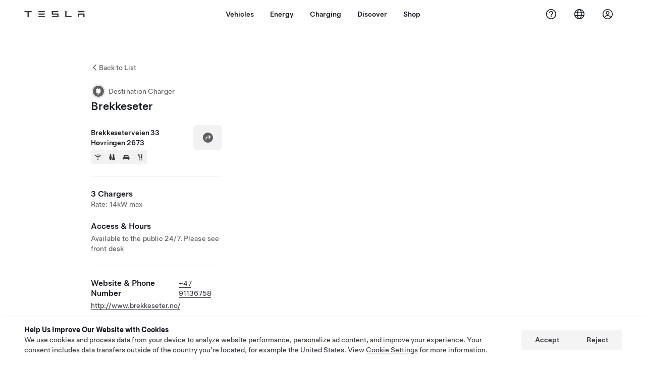

--- FILE ---
content_type: text/css
request_url: https://www.tesla.com/modules/custom/tesla_mega_menu/dist/9.2.0/header.bundle.css
body_size: 3846
content:
#tds-site-header-wrapper {
  width: 100vw;
}

#tds-site-header-wrapper .tds-locale-selector-language {
  display: inline-flex;
}

#tds-site-header-wrapper .tds-site-header-modal .tds-card.tds-locale-selector-trigger .tds-icon {
  margin-block-start: 8px;
  margin-block-start: var(--tds-size--1x);
  margin-inline-start: 8px;
  margin-inline-start: var(--tds-size--1x);
  padding: 1px;
}

.tds-site-header--stuck #tds-site-header-wrapper {
  position: absolute;
}

.template-support-page #tds-site-header-wrapper {
  z-index: 100;
}

.adminimal-admin-toolbar #tds-site-header-wrapper,
.display-mode--view #tds-site-header-wrapper,
.display-mode--layout #tds-site-header-wrapper {
  display: none;
}

.adminimal-admin-toolbar:not(.display-mode--preview) #tds-site-header-wrapper {
  top: 110px;
}

@media (min-width: 1199px) {
  #tds-site-header-wrapper .tds-site-header .tds-align--start,
  #tds-site-header-wrapper .tds-site-header .tds-align--end {
    min-inline-size: 240px;
  }

  .i18n-fr_ch #tds-site-header-wrapper .tds-site-header .tds-align--end,
  .i18n-fr_ch #tds-site-header-wrapper .tds-site-header .tds-align--start,
  .i18n-it_ch #tds-site-header-wrapper .tds-site-header .tds-align--end,
  .i18n-it_ch #tds-site-header-wrapper .tds-site-header .tds-align--start {
    min-inline-size: 230px;
  }

  .i18n-pt_pt #tds-site-header-wrapper .tds-site-header .tds-align--end,
  .i18n-pt_pt #tds-site-header-wrapper .tds-site-header .tds-align--start {
    min-inline-size: 175px;
    margin-inline-start: -20px;
  }
}

@media (min-width: 1399px) {
  .i18n-pt_pt #tds-site-header-wrapper .tds-site-header .tds-align--end,
  .i18n-pt_pt #tds-site-header-wrapper .tds-site-header .tds-align--start {
    min-inline-size: 230px;
    margin-inline-start: inherit;
  }
}

/* TWEAKS */

#tds-site-header-wrapper .tds-modal.tds-site-header-modal {
  --tds-modal--height: 100%;
  z-index: 1000000;
  will-change: scroll-position;
}

@media (max-width: 1199px) {
  #tds-site-header-wrapper .tds-modal.tds-site-header-modal {
    padding-block-end: 0;
  }
}

#tds-site-header-wrapper .tds-modal--is-open .trc-main-container-wrapper,
#tds-site-header-wrapper .tds-modal--is-open .Twilio-MainContainer {
  z-index: 10 !important;
}

.tds-menu-header-transparent--dark #tds-site-header-wrapper,
.tds-menu-header-transparent--light #tds-site-header-wrapper {
  position: absolute;
}

.tds-site-header--dark #tds-site-header-wrapper {
  --tds-nav-item--color: var(--tds-color--grey10);
  --tds-nav-item--color-highlighted: var(--tds-color--grey10);
  --tds-icon-fill-secondary: var(--tds-color--grey10);
  --tds-theme-foreground-high-contrast: var(--tds-color--grey10);
}

.tds-site-header--dark #tds-site-header-wrapper {
  --tds-nav-item--color: var(--tds-color--grey70);
  --tds-nav-item--color-highlighted: var(--tds-color--white);
  --tds-icon-fill-secondary: var(--tds-color--white);
  --tds-theme-foreground: var(--tds-color--grey10);
  --tds-theme-foreground-high-contrast: var(--tds-color--grey10);
  --tds-pill--blur-color: hsla(0, 0%, 0%, 0.05);
}

.tds-menu-header-transparent--dark #tds-site-header-wrapper {
  --tds-nav-item--color: var(--tds-color--grey10);
  --tds-nav-item--color-highlighted: var(--tds-color--grey10);
  --tds-icon-fill-secondary: var(--tds-color--grey10);
  --tds-theme-foreground: var(--tds-color--grey10);
  --tds-theme-foreground-high-contrast: var(--tds-color--grey10);
  --tds-pill--blur-color: hsla(0, 0%, 0%, 0.05);
}

.tds-menu-header-transparent--light #tds-site-header-wrapper {
  --tds-nav-item--color: var(--tds-color--grey70);
  --tds-nav-item--color-highlighted: var(--tds-color--white);
  --tds-icon-fill-secondary: var(--tds-color--white);
  --tds-theme-foreground: var(--tds-color--white);
  --tds-theme-foreground-high-contrast: var(--tds-color--white);
  --tds-pill--blur-color: hsla(0, 0%, 100%, 0.2);
}

@media (max-width: 639px) {
  .tds-o-header--invert-on-mobile.tds-site-header--dark #tds-site-header-wrapper {
    --tds-nav-item--color: var(--tds-color--grey10);
    --tds-nav-item--color-highlighted: var(--tds-color--grey10);
    --tds-icon-fill-secondary: var(--tds-color--grey10);
    --tds-theme-foreground: var(--tds-color--white);
    --tds-theme-foreground-high-contrast: var(--tds-color--white);
    --tds-pill--blur-color: hsla(0, 0%, 100%, 0.2);
  }

  .tds-o-header--invert-on-mobile.tds-site-header--light #tds-site-header-wrapper {
    --tds-nav-item--color: var(--tds-color--grey70);
    --tds-nav-item--color-highlighted: var(--tds-color--white);
    --tds-icon-fill-secondary: var(--tds-color--white);
    --tds-theme-foreground: var(--tds-color--grey10);
    --tds-theme-foreground-high-contrast: var(--tds-color--grey10);
    --tds-pill--blur-color: hsla(0, 0%, 0%, 0.05);
  }
}

/*.page-cybertruck .tds-site-logo .tds-icon {*/

/*  filter: inherit;*/

/*}*/

.tcl-sticky-navigation .tcl-sticky-navigation__icon {
  height: 48px;
  height: var(--tds-size--6x);
}

/* TDS 7 fixes */

#tds-site-header-wrapper .tds-site-header-modal .tds-modal-header {
  min-block-size: 80px;
}

#tds-site-header-wrapper .tds-site-logo-icon {
  color: var(--tds-theme-foreground);
}

#tds-site-header-wrapper .tds-site-nav-item {
  --tds-nav-item--color: var(--tds-theme-foreground-high-contrast);
}

#tds-site-header-wrapper .tds-locale-selector--narrow .tds-locale-selector-column:first-child .tds-locale-selector-superregion:first-child > h3 {
  padding-block-start: 0;
}

#tds-site-header-wrapper .tds-modal.tds-site-header-modal {
  margin-block-start: 0;
}

/*!* OVERRIDES NON D8 *!*/

/*.tds-site-header-wrapper .tds--no_padding {*/

/*  padding: 0 !important;*/

/*}*/

.dx-mini-locale-selector__container{--dx-mls-top-spacing:56px;background-color:var(--tds-theme-background-dialog);border-radius:16px 16px 0 0;border-radius:var(--tds-size--2x) var(--tds-size--2x) 0 0;bottom:0;-webkit-box-shadow:0 4px 10px #0003,-4px 0 10px #0003,4px 0 10px #0003;box-shadow:0 4px 10px #0003,-4px 0 10px #0003,4px 0 10px #0003;position:fixed;width:100%;z-index:1000}:is(.tds-scrim--light,.tds-scrim--black,.tds-colorscheme--dark) .dx-mini-locale-selector__container .tds-btn--tertiary{--tds-btn--background-color:var(--tds-theme-background)}[dir=ltr] .dx-mini-locale-selector__header{padding-left:32px;padding-left:var(--tds-size--4x);padding-right:8px;padding-right:var(--tds-size--1x)}[dir=rtl] .dx-mini-locale-selector__header{padding-left:8px;padding-left:var(--tds-size--1x);padding-right:32px;padding-right:var(--tds-size--4x)}.dx-mini-locale-selector__header{-webkit-box-pack:justify;-ms-flex-pack:justify;display:-webkit-box;display:-ms-flexbox;display:flex;justify-content:space-between;padding-bottom:4px;padding-bottom:var(--tds-size--half);padding-top:8px;padding-top:var(--tds-size--1x);padding-block:8px 4px;padding-block:var(--tds-size--1x) var(--tds-size--half);padding-inline:32px 8px;padding-inline:var(--tds-size--4x) var(--tds-size--1x)}[dir=rtl] .dx-mini-locale-selector__container[dir=ltr] .dx-mini-locale-selector__header{padding-inline:unset;padding-left:32px;padding-left:var(--tds-size--4x);padding-right:8px;padding-right:var(--tds-size--1x)}[dir=ltr] .dx-mini-locale-selector__container[dir=rtl] .dx-mini-locale-selector__header{padding-inline:unset;padding-left:8px;padding-left:var(--tds-size--1x);padding-right:32px;padding-right:var(--tds-size--4x)}.dx-mini-locale-selector__title{padding-bottom:0;padding-top:24px;padding-top:var(--tds-size--3x)}.dx-mini-locale-selector__body{padding:0 32px 16px;padding:0 var(--tds-size--4x) var(--tds-size--2x)}@media (min-width:900px){.dx-mini-locale-selector__container{border-radius:8px;border-radius:var(--tds-size--1x);bottom:unset;left:unset;right:48px;right:var(--tds-size--6x);top:var(--dx-mls-top-spacing);width:432px}}.tds-menu-header-transparent--light #tds-site-header-wrapper .dx-mini-locale-selector__container{--tds-theme-foreground:var(--tds-color-grey-20);--tds-theme-background-container:var(--tds-color-grey-70)}.tds-menu-header-transparent--dark #tds-site-header-wrapper .dx-mini-locale-selector__container{--tds-theme-foreground:var(--tds-color-grey-20)}body:not(.tds-menu-header-transparent--light):not(.tds-menu-header-transparent--dark).tcl-page--with-sticky-header .tcl-page__main-content{--dx-mega-menu__height:56px;padding-top:56px;padding-top:var(--tds-size--7x)}.dx-mega-menu{--products-grid-column-count:1}.dx-mega-menu-active-menu-title,.dx-mega-menu-product-title{padding:0}.dx-mega-menu-panel-content{max-width:1799px}.dx-mega-menu-products{display:grid;gap:var(--tds-size-2x) var(--tds-size-2x);padding:var(--tds-size-4x) 0 var(--tds-size-3x)}.dx-mega-menu-product{-webkit-box-align:center;-ms-flex-align:center;align-items:center;display:-webkit-box;display:-ms-flexbox;display:flex}[dir=ltr] .dx-mega-menu-product-content{padding-left:20px}[dir=rtl] .dx-mega-menu-product-content{padding-right:20px}.dx-mega-menu-product-content{-webkit-padding-start:20px;padding-inline-start:20px}.dx-mega-menu-product .dx-mega-menu-product-asset,.dx-mega-menu-product .dx-mega-menu-product-content{-ms-flex-preferred-size:0;-webkit-box-flex:1;-ms-flex-positive:1;flex-basis:0;flex-grow:1}.dx-mega-menu-product .dx-mega-menu-product-asset{-webkit-box-pack:end;-ms-flex-pack:end;display:-webkit-box;display:-ms-flexbox;display:flex;justify-content:end}.dx-mega-menu-product .dx-mega-menu-product-asset img{max-width:160px;min-width:0;width:100%}.dx-mega-menu-product-title{font-size:17px;font-size:var(--tds-font-size-40,17px);letter-spacing:0}.dx-mega-menu-product-links{display:-webkit-box;display:-ms-flexbox;display:flex;gap:var(--tds-size-2x);padding-top:var(--tds-size-1x)}.dx-mega-menu-product-links .tds-link{color:var(--tds-theme-foreground-low-contrast);line-height:12px;padding-top:var(--tds-size-half)}.dx-mega-menu-panel-divider{background-color:var(--tds-theme-border-low-contrast);height:1px;margin:0 12px}.dx-nav-item-group{color:var(--tds-theme-foreground-high-contrast);padding-top:var(--tds-size-4x)}.dx-nav-item-card{--tds-card--padding:var(--tds-size-1x);background-color:initial;padding:var(--tds-size-1x) 0}.dx-nav-item-card .tds-card-body p{padding-bottom:0}.tds-menu-header-sticky .dx-mega-menu.dx-mega-menu__slide-in,.tds-menu-header-sticky .dx-mega-menu.dx-mega-menu__slide-out{position:fixed;width:100%;z-index:4}.tds-menu-header-sticky .dx-mega-menu.dx-mega-menu__slide-in:after,.tds-menu-header-sticky .dx-mega-menu.dx-mega-menu__slide-out:after{transition-behavior:allow-discrete;backdrop-filter:(24px);background-color:#fff;background-color:var(--tds-color--white);content:"";display:block;height:100%;opacity:1;position:absolute;top:0;-webkit-transition:all .3s ease-out;transition:all .3s ease-out;width:100%;z-index:3}.tds-menu-header-sticky .dx-mega-menu.dx-mega-menu__slide-top:after{background:#0000;content:"";-webkit-filter:blur(20);filter:blur(20);height:100%;opacity:0;top:0;-webkit-transform:translateX(0);transform:translateX(0);width:100%;z-index:3}.tds-menu-header-sticky .dx-mega-menu.dx-mega-menu__slide-in{top:0}.tds-menu-header-sticky .dx-mega-menu.dx-mega-menu__slide-top{position:static;top:0}.tds-menu-header-sticky .dx-mega-menu.dx-mega-menu__slide-out{top:-(var(--dx-mega-menu__height))}@media (min-width:1200px){.tds-menu-header--sticky-without-slide--desktop{.tcl-page__shell{overflow:visible}section:has(>.tds-site-header-wrapper){position:sticky;top:0;z-index:1000}#tds-site-header-wrapper{position:unset}}}@media (min-width:600px) and (max-width:1199px){.tds-menu-header--sticky-without-slide--tablet{.tcl-page__shell{overflow:visible}section:has(>.tds-site-header-wrapper){position:sticky;top:0;z-index:1000}#tds-site-header-wrapper{position:unset}}}@media (max-width:599px){.tds-menu-header--sticky-without-slide--mobile{.tcl-page__shell{overflow:visible}section:has(>.tds-site-header-wrapper){position:sticky;top:0;z-index:1000}#tds-site-header-wrapper{position:unset}}}@media (min-width:1200px){.tds-site-header--white-background--desktop #tds-site-header-wrapper{--tds-nav-item--color:var(--tds-color--grey70);--tds-nav-item--color-highlighted:var(--tds-color--white);--tds-icon-fill-secondary:var(--tds-color--white);--tds-theme-foreground:var(--tds-color--grey10);--tds-theme-foreground-high-contrast:var(--tds-color--grey10);--tds-pill--blur-color:#0000000d;background-color:#fff;background-color:var(--tds-color--white)}}@media (min-width:600px) and (max-width:1199px){.tds-site-header--white-background--tablet #tds-site-header-wrapper{--tds-nav-item--color:var(--tds-color--grey70);--tds-nav-item--color-highlighted:var(--tds-color--white);--tds-icon-fill-secondary:var(--tds-color--white);--tds-theme-foreground:var(--tds-color--grey10);--tds-theme-foreground-high-contrast:var(--tds-color--grey10);--tds-pill--blur-color:#0000000d;background-color:#fff;background-color:var(--tds-color--white)}}@media (max-width:599px){.tds-site-header--white-background--mobile #tds-site-header-wrapper{--tds-nav-item--color:var(--tds-color--grey70);--tds-nav-item--color-highlighted:var(--tds-color--white);--tds-icon-fill-secondary:var(--tds-color--white);--tds-theme-foreground:var(--tds-color--grey10);--tds-theme-foreground-high-contrast:var(--tds-color--grey10);--tds-pill--blur-color:#0000000d;background-color:#fff;background-color:var(--tds-color--white)}}@media (hover:hover){.dx-nav-item-card:hover{backdrop-filter:blur(16px);backdrop-filter:blur(var(--tds-blur--button));background-color:var(--tds-theme-background-container-alt)}}.dx-nav-item-card-header{font-size:var(--tds-font-size-40);margin-bottom:var(--tds-size-half)}[dir=ltr] .dx-nav-item-card .tds-icon:first-child{margin-left:var(--tds-size-1x)}[dir=rtl] .dx-nav-item-card .tds-icon:first-child{margin-right:var(--tds-size-1x)}.dx-nav-item-card .tds-icon:first-child{-webkit-margin-start:var(--tds-size-1x);margin-inline-start:var(--tds-size-1x)}[dir=ltr] .dx-nav-item-card .tds-icon:last-child{margin-right:var(--tds-size-1x)}[dir=rtl] .dx-nav-item-card .tds-icon:last-child{margin-left:var(--tds-size-1x)}.dx-nav-item-card .tds-icon:last-child{-webkit-margin-end:var(--tds-size-1x);-ms-flex-item-align:center;align-self:center;margin-inline-end:var(--tds-size-1x)}[dir=ltr] .dx-nav-item-card.tds-card .tds-card-body{padding-left:12px}[dir=rtl] .dx-nav-item-card.tds-card .tds-card-body{padding-right:12px}.dx-nav-item-card.tds-card .tds-card-body{-webkit-padding-start:12px;padding-inline-start:12px}.dx-mega-menu-back .tds-icon-chevron-small-270,.dx-mega-menu-panel .tds-modal-close-icon{color:var(--tds-theme-foreground-high-contrast)}.dx-nav-item-group .tds-site-nav-item .tds-icon-chevron-small-90{color:var(--tds-theme-foreground-low-contrast)}[dir=ltr] .dx-mega-menu-inner-banner{text-align:left}[dir=rtl] .dx-mega-menu-inner-banner{text-align:right}.dx-mega-menu-inner-banner{-webkit-line-clamp:2;-webkit-box-orient:vertical;display:box;overflow:hidden;padding:var(--tds-size-3x);text-align:start;text-overflow:ellipsis}@media (min-width:450px){[dir=ltr] .dx-mega-menu-product-content{padding-left:unset}[dir=rtl] .dx-mega-menu-product-content{padding-right:unset}.dx-mega-menu-product-content{-webkit-padding-start:unset;padding-inline-start:unset;padding-top:var(--tds-size-1x)}.dx-mega-menu-products{grid-template-columns:repeat(2,1fr);padding-bottom:var(--tds-size-4x)}.dx-mega-menu-product{-webkit-box-orient:vertical;-webkit-box-direction:normal;-ms-flex-direction:column;flex-direction:column;text-align:center}.dx-mega-menu-product .dx-mega-menu-product-asset,.dx-mega-menu-product-links{-webkit-box-pack:center;-ms-flex-pack:center;justify-content:center}.dx-mega-menu-product .dx-mega-menu-product-asset img{height:auto;max-width:220px;width:100%}.dx-nav-item-group{padding-top:var(--tds-size-2x)}}@media (min-width:600px){.dx-mega-menu-products{grid-template-columns:repeat(3,1fr)}.dx-mega-menu .dx-mega-menu-inner-banner{padding:var(--tds-size-4x) var(--tds-content_container--gutter);text-align:center}.dx-nav-item-group li{max-width:100%}}@media (min-width:900px){.dx-mega-menu-products{grid-template-columns:repeat(4,1fr)}.dx-nav-item-card{display:-webkit-inline-box;display:-ms-inline-flexbox;display:inline-flex}}@media (max-width:1199px){.dx-nav-item-group .tds-site-nav-item{padding:var(--tds-size-2x) 6px var(--tds-size-2x) calc(var(--tds-size-1x) + var(--tds-size-half))}}@media (min-width:1200px){.tcl-simple-banner.tds-banner--precedes-header.dx-banner-override-gradient{background-image:radial-gradient(54.97% 272.54% at 27.36% -134.72%,#000000eb 0,#000000eb 100%);color:#fff;color:var(--tds-color--white)}.tcl-carousel-banner.tds-banner--precedes-header.dx-banner-override-color:not(.tcl-banner-bg-color--white){background-color:var(--tds-color-grey-10);color:#fff;color:var(--tds-color--white)}.tcl-carousel-banner.tds-banner--precedes-header:is(.dx-banner-override-gradient,.dx-banner-override-color):not(.tcl-banner-bg-color--white){background-color:var(--tds-color-black);background-image:none;color:#fff;color:var(--tds-color--white)}.tcl-simple-banner.tds-banner--precedes-header.dx-banner-override-color{background-color:var(--tds-color-grey-10);color:#fff;color:var(--tds-color--white)}.tcl-simple-banner.tds-banner--precedes-header:is(.dx-banner-override-gradient,.dx-banner-override-color) *{background-color:initial;color:#fff;color:var(--tds-color--white)}.dx-nav-item-group{font-size:inherit;gap:0;padding-top:0}.dx-list-group{padding:var(--tds-size-1x) 12px}.dx-list-group li:not(:last-of-type){margin-bottom:12px}.dx-mega-menu .tds-site-header-panel-content{height:calc(var(--active-panel-height) + var(--tds-size-6x));-webkit-transition:margin .5s cubic-bezier(.5,0,0,.75),height .5s cubic-bezier(.5,0,0,.75) .5s,-webkit-transform .5s cubic-bezier(.5,0,0,.75);transition:margin .5s cubic-bezier(.5,0,0,.75),height .5s cubic-bezier(.5,0,0,.75) .5s,-webkit-transform .5s cubic-bezier(.5,0,0,.75);transition:transform .5s cubic-bezier(.5,0,0,.75),margin .5s cubic-bezier(.5,0,0,.75),height .5s cubic-bezier(.5,0,0,.75) .5s;transition:transform .5s cubic-bezier(.5,0,0,.75),margin .5s cubic-bezier(.5,0,0,.75),height .5s cubic-bezier(.5,0,0,.75) .5s,-webkit-transform .5s cubic-bezier(.5,0,0,.75);-webkit-transition:margin .5s var(--tds-bezier),height .5s var(--tds-bezier) .5s,-webkit-transform .5s var(--tds-bezier);transition:margin .5s var(--tds-bezier),height .5s var(--tds-bezier) .5s,-webkit-transform .5s var(--tds-bezier);transition:transform .5s var(--tds-bezier),margin .5s var(--tds-bezier),height .5s var(--tds-bezier) .5s;transition:transform .5s var(--tds-bezier),margin .5s var(--tds-bezier),height .5s var(--tds-bezier) .5s,-webkit-transform .5s var(--tds-bezier)}.dx-mega-menu--expanded .tds-site-header-panel-content{-webkit-transition:margin .5s cubic-bezier(.5,0,0,.75),height .5s cubic-bezier(.5,0,0,.75),-webkit-transform .5s cubic-bezier(.5,0,0,.75);transition:margin .5s cubic-bezier(.5,0,0,.75),height .5s cubic-bezier(.5,0,0,.75),-webkit-transform .5s cubic-bezier(.5,0,0,.75);transition:transform .5s cubic-bezier(.5,0,0,.75),margin .5s cubic-bezier(.5,0,0,.75),height .5s cubic-bezier(.5,0,0,.75);transition:transform .5s cubic-bezier(.5,0,0,.75),margin .5s cubic-bezier(.5,0,0,.75),height .5s cubic-bezier(.5,0,0,.75),-webkit-transform .5s cubic-bezier(.5,0,0,.75);-webkit-transition:margin .5s var(--tds-bezier),height .5s var(--tds-bezier),-webkit-transform .5s var(--tds-bezier);transition:margin .5s var(--tds-bezier),height .5s var(--tds-bezier),-webkit-transform .5s var(--tds-bezier);transition:transform .5s var(--tds-bezier),margin .5s var(--tds-bezier),height .5s var(--tds-bezier);transition:transform .5s var(--tds-bezier),margin .5s var(--tds-bezier),height .5s var(--tds-bezier),-webkit-transform .5s var(--tds-bezier)}[dir=ltr] .dx-mega-menu-panel-content{left:50%}[dir=rtl] .dx-mega-menu-panel-content{right:50%}.dx-mega-menu-panel-content{display:grid;grid-template-columns:repeat(12,1fr);inset-inline-start:50%;margin:-100% 0 0;opacity:0;padding:var(--tds-size-8x) 0 var(--tds-size-2x);pointer-events:none;position:absolute;-webkit-transition:opacity .2s ease,margin 0s ease .2s;transition:opacity .2s ease,margin 0s ease .2s;width:calc(100% - var(--tds-content_container--gutter)*2)}.dx-mega-menu-panel-content,[dir=ltr] .dx-mega-menu-panel-content{-webkit-transform:translateX(-50%);transform:translateX(-50%)}[dir=rtl] .dx-mega-menu-panel-content{-webkit-transform:translateX(50%);transform:translateX(50%)}.dx-mega-menu-panel-content.active{margin-top:0;opacity:1;pointer-events:auto;-webkit-transition:opacity .3s ease .2s,margin 0s ease;transition:opacity .3s ease .2s,margin 0s ease}.dx-mega-menu-panel-content.dx-mega-menu-products--count-1{grid-template-columns:repeat(13,1fr)}.dx-mega-menu-link-groups{display:grid;gap:0 var(--tds-size-3x);grid-column:4/10;grid-template-columns:repeat(3,1fr);padding:var(--tds-size-1x) 0 var(--tds-size-4x)}.dx-mega-menu-link-groups.dx-mega-menu-link-groups--count-2{grid-column:5/10;grid-template-columns:repeat(2,1fr)}.dx-mega-menu-products{-ms-flex-line-pack:start;align-content:flex-start;grid-column:3/11;grid-template-columns:repeat(4,1fr);justify-items:center;padding:0}.dx-mega-menu-products--count-3 .dx-mega-menu-products{grid-column:4/10;grid-template-columns:repeat(3,1fr)}.dx-mega-menu-products--count-2 .dx-mega-menu-products{grid-column:5/9;grid-template-columns:repeat(2,1fr)}.dx-mega-menu-products--count-1 .dx-mega-menu-products{grid-column:6/8;grid-template-columns:repeat(1,1fr)}.dx-mega-menu-products.dx-mega-menu-products--with-secondary-links{grid-column:2/9;grid-template-columns:repeat(3,1fr)}.dx-mega-menu-products--count-2 .dx-mega-menu-products.dx-mega-menu-products--with-secondary-links{grid-column:3/8;grid-template-columns:repeat(2,1fr)}.dx-mega-menu-products--count-1 .dx-mega-menu-products.dx-mega-menu-products--with-secondary-links{grid-column:4/7;grid-template-columns:repeat(1,1fr)}.dx-mega-menu-panel-divider{grid-column:9/10;height:100%;justify-self:center;width:1px}.dx-mega-menu-products--count-2 .dx-mega-menu-panel-divider{grid-column:8/9}.dx-mega-menu-products--count-1 .dx-mega-menu-panel-divider{grid-column:7/8}.dx-mega-menu-secondary-links{grid-column:10/12;padding-top:0;position:relative}.dx-mega-menu-products--count-2 .dx-mega-menu-secondary-links{grid-column:9/11}.dx-mega-menu-products--count-1 .dx-mega-menu-secondary-links{grid-column:8/10}[dir=ltr] .dx-mega-menu-secondary-links .dx-list-group{margin-left:-12px}[dir=rtl] .dx-mega-menu-secondary-links .dx-list-group{margin-right:-12px}.dx-mega-menu-secondary-links .dx-list-group{-webkit-margin-start:-12px;margin-inline-start:-12px}.tds-site-header-panel:not([open]) .dx-mega-menu-product{opacity:0;-webkit-transform:translateY(calc(var(--tds-size-2x)*-1));transform:translateY(calc(var(--tds-size-2x)*-1));-webkit-transition:opacity 0s cubic-bezier(.5,0,0,.75),-webkit-transform 0s cubic-bezier(.5,0,0,.75);transition:opacity 0s cubic-bezier(.5,0,0,.75),-webkit-transform 0s cubic-bezier(.5,0,0,.75);transition:transform 0s cubic-bezier(.5,0,0,.75),opacity 0s cubic-bezier(.5,0,0,.75);transition:transform 0s cubic-bezier(.5,0,0,.75),opacity 0s cubic-bezier(.5,0,0,.75),-webkit-transform 0s cubic-bezier(.5,0,0,.75);-webkit-transition:opacity 0s var(--tds-bezier),-webkit-transform 0s var(--tds-bezier);transition:opacity 0s var(--tds-bezier),-webkit-transform 0s var(--tds-bezier);transition:transform 0s var(--tds-bezier),opacity 0s var(--tds-bezier);transition:transform 0s var(--tds-bezier),opacity 0s var(--tds-bezier),-webkit-transform 0s var(--tds-bezier);-webkit-transition-delay:.5s;transition-delay:.5s}.tds-site-header-panel[open] .dx-mega-menu-product{opacity:1;-webkit-transform:translateY(0);transform:translateY(0);-webkit-transition:opacity .5s cubic-bezier(.5,0,0,.75),-webkit-transform .5s cubic-bezier(.5,0,0,.75);transition:opacity .5s cubic-bezier(.5,0,0,.75),-webkit-transform .5s cubic-bezier(.5,0,0,.75);transition:transform .5s cubic-bezier(.5,0,0,.75),opacity .5s cubic-bezier(.5,0,0,.75);transition:transform .5s cubic-bezier(.5,0,0,.75),opacity .5s cubic-bezier(.5,0,0,.75),-webkit-transform .5s cubic-bezier(.5,0,0,.75);-webkit-transition:opacity .5s var(--tds-bezier),-webkit-transform .5s var(--tds-bezier);transition:opacity .5s var(--tds-bezier),-webkit-transform .5s var(--tds-bezier);transition:transform .5s var(--tds-bezier),opacity .5s var(--tds-bezier);transition:transform .5s var(--tds-bezier),opacity .5s var(--tds-bezier),-webkit-transform .5s var(--tds-bezier);-webkit-transition-delay:var(--dx-transition-delay);transition-delay:var(--dx-transition-delay)}.dx-nav-item-group.tds-site-nav-items--vertical>li:not(:last-child){margin-bottom:0}.dx-mega-menu-link-group-title{color:var(--tds-theme-foreground-low-contrast);font-weight:400;padding:0 12px 14px}.dx-mega-menu-locale-selector{grid-column:2/12}}@media (min-width:1440px){.dx-mega-menu-products.dx-mega-menu-products--with-secondary-links{grid-template-columns:repeat(4,1fr)}.dx-mega-menu-products--count-3 .dx-mega-menu-products.dx-mega-menu-products--with-secondary-links{grid-column:3/8;grid-template-columns:repeat(3,1fr)}.dx-mega-menu-products--count-2 .dx-mega-menu-products.dx-mega-menu-products--with-secondary-links{grid-column:4/7}.dx-mega-menu-products--count-1 .dx-mega-menu-products.dx-mega-menu-products--with-secondary-links{grid-column:5/7}.dx-mega-menu-products--count-3 .dx-mega-menu-panel-divider{grid-column:8/9}.dx-mega-menu-products--count-2 .dx-mega-menu-panel-divider{grid-column:7/8}.dx-mega-menu-products--count-3 .dx-mega-menu-secondary-links{grid-column:9/11}.dx-mega-menu-products--count-2 .dx-mega-menu-secondary-links{grid-column:8/10}}.dx-mega-menu .tds-text--caption{padding-top:0}@media (min-width:1200px){[dir=ltr] .tds-site-header .tds-site-nav-items.tds-align--end li:not(:last-child) .tds-site-nav-item--icon-only{margin-right:var(--tds-size-half)}[dir=rtl] .tds-site-header .tds-site-nav-items.tds-align--end li:not(:last-child) .tds-site-nav-item--icon-only{margin-left:var(--tds-size-half)}.tds-site-header .tds-site-nav-items.tds-align--end li:not(:last-child) .tds-site-nav-item--icon-only{-webkit-margin-end:var(--tds-size-half);margin-inline-end:var(--tds-size-half)}}.tds-text--h6{--tds-heading--letter-spacing:0}.tds-link:focus{outline:none}.tds-site-nav-item.tds--hovered{--tds-nav-item--color:var(--tds-theme-foreground-high-contrast);backdrop-filter:blur(16px);backdrop-filter:blur(var(--tds-blur--button));background-color:var(--tds-theme-background-container-alt)}[dir=ltr] .tds-site-nav-items--vertical .tds-site-nav-item--large .tds-icon:first-child{margin-right:var(--tds-size-1x)}[dir=rtl] .tds-site-nav-items--vertical .tds-site-nav-item--large .tds-icon:first-child{margin-left:var(--tds-size-1x)}.tds-site-nav-items--vertical .tds-site-nav-item--large .tds-icon:first-child{-webkit-margin-end:var(--tds-size-1x);margin-inline-end:var(--tds-size-1x)}.mega-menu{position:relative}.mega-menu .tds-link:where(.tds-link--secondary:hover){-webkit-box-shadow:var(--tds-link--box-shadow--hover);box-shadow:var(--tds-link--box-shadow--hover)}[dir=ltr] .tds-site-nav-items--vertical .tds-site-nav-item--large .tds-icon:last-child{margin-left:var(--tds-size-1x)}[dir=rtl] .tds-site-nav-items--vertical .tds-site-nav-item--large .tds-icon:last-child{margin-right:var(--tds-size-1x)}.tds-site-nav-items--vertical .tds-site-nav-item--large .tds-icon:last-child{-webkit-margin-start:var(--tds-size-1x);margin-inline-start:var(--tds-size-1x)}.tcl-simple-banner.tds-banner{-webkit-transition:background-color .5s cubic-bezier(.5,0,0,.75),background-image .5s cubic-bezier(.5,0,0,.75),color .5s cubic-bezier(.5,0,0,.75);transition:background-color .5s cubic-bezier(.5,0,0,.75),background-image .5s cubic-bezier(.5,0,0,.75),color .5s cubic-bezier(.5,0,0,.75);-webkit-transition:background-color .5s var(--tds-bezier),background-image .5s var(--tds-bezier),color .5s var(--tds-bezier);transition:background-color .5s var(--tds-bezier),background-image .5s var(--tds-bezier),color .5s var(--tds-bezier)}




--- FILE ---
content_type: application/javascript; charset=UTF-8
request_url: https://www.tesla.com/findus/_next/static/chunks/7462-a685718f3fb1ca17.js
body_size: 3220
content:
(self.webpackChunk_N_E=self.webpackChunk_N_E||[]).push([[7462],{21443:(e,t,n)=>{"use strict";n.d(t,{Y:()=>u});var r=n(18643),l=n(15039),a=n(14232);let u=({align:e,animated:t,children:n,className:u,layout:o,...s})=>{let i=(0,a.useRef)(null);return(0,a.useEffect)(()=>{i&&i.current&&t&&(0,r.S3)(i.current)},[n,t]),a.createElement("ol",{className:l("tds-site-nav-items",{[`tds-align--${e}`]:e,[`tds-site-nav-items--${o}`]:o},u),ref:i,...s},t&&a.createElement("div",{className:"tds-animate--backdrop-backdrop"}),a.Children.map(n,e=>e&&a.createElement("li",null,e)))}},31026:(e,t,n)=>{"use strict";Object.defineProperty(t,"__esModule",{value:!0}),Object.defineProperty(t,"useMergedRef",{enumerable:!0,get:function(){return l}});let r=n(14232);function l(e,t){let n=(0,r.useRef)(null),l=(0,r.useRef)(null);return(0,r.useCallback)(r=>{if(null===r){let e=n.current;e&&(n.current=null,e());let t=l.current;t&&(l.current=null,t())}else e&&(n.current=a(e,r)),t&&(l.current=a(t,r))},[e,t])}function a(e,t){if("function"!=typeof e)return e.current=t,()=>{e.current=null};{let n=e(t);return"function"==typeof n?n:()=>e(null)}}("function"==typeof t.default||"object"==typeof t.default&&null!==t.default)&&void 0===t.default.__esModule&&(Object.defineProperty(t.default,"__esModule",{value:!0}),Object.assign(t.default,t),e.exports=t.default)},42343:(e,t,n)=>{"use strict";Object.defineProperty(t,"__esModule",{value:!0}),Object.defineProperty(t,"useIntersection",{enumerable:!0,get:function(){return s}});let r=n(14232),l=n(74754),a="function"==typeof IntersectionObserver,u=new Map,o=[];function s(e){let{rootRef:t,rootMargin:n,disabled:s}=e,i=s||!a,[c,f]=(0,r.useState)(!1),d=(0,r.useRef)(null),p=(0,r.useCallback)(e=>{d.current=e},[]);return(0,r.useEffect)(()=>{if(a){if(i||c)return;let e=d.current;if(e&&e.tagName)return function(e,t,n){let{id:r,observer:l,elements:a}=function(e){let t,n={root:e.root||null,margin:e.rootMargin||""},r=o.find(e=>e.root===n.root&&e.margin===n.margin);if(r&&(t=u.get(r)))return t;let l=new Map;return t={id:n,observer:new IntersectionObserver(e=>{e.forEach(e=>{let t=l.get(e.target),n=e.isIntersecting||e.intersectionRatio>0;t&&n&&t(n)})},e),elements:l},o.push(n),u.set(n,t),t}(n);return a.set(e,t),l.observe(e),function(){if(a.delete(e),l.unobserve(e),0===a.size){l.disconnect(),u.delete(r);let e=o.findIndex(e=>e.root===r.root&&e.margin===r.margin);e>-1&&o.splice(e,1)}}}(e,e=>e&&f(e),{root:null==t?void 0:t.current,rootMargin:n})}else if(!c){let e=(0,l.requestIdleCallback)(()=>f(!0));return()=>(0,l.cancelIdleCallback)(e)}},[i,n,t,c,d.current]),[p,c,(0,r.useCallback)(()=>{f(!1)},[])]}("function"==typeof t.default||"object"==typeof t.default&&null!==t.default)&&void 0===t.default.__esModule&&(Object.defineProperty(t.default,"__esModule",{value:!0}),Object.assign(t.default,t),e.exports=t.default)},48230:(e,t,n)=>{e.exports=n(81639)},63724:(e,t)=>{"use strict";Object.defineProperty(t,"__esModule",{value:!0}),Object.defineProperty(t,"errorOnce",{enumerable:!0,get:function(){return n}});let n=e=>{}},78940:(e,t,n)=>{"use strict";function r(e,t,n,r){return!1}Object.defineProperty(t,"__esModule",{value:!0}),Object.defineProperty(t,"getDomainLocale",{enumerable:!0,get:function(){return r}}),n(87810),("function"==typeof t.default||"object"==typeof t.default&&null!==t.default)&&void 0===t.default.__esModule&&(Object.defineProperty(t.default,"__esModule",{value:!0}),Object.assign(t.default,t),e.exports=t.default)},81639:(e,t,n)=>{"use strict";Object.defineProperty(t,"__esModule",{value:!0}),!function(e,t){for(var n in t)Object.defineProperty(e,n,{enumerable:!0,get:t[n]})}(t,{default:function(){return k},useLinkStatus:function(){return _}});let r=n(88365),l=n(37876),a=r._(n(14232)),u=n(46658),o=n(64232),s=n(96225),i=n(8407),c=n(2696),f=n(98265),d=n(42343),p=n(78940),m=n(27469),h=n(31026);n(63724);let v=new Set;function b(e,t,n,r){if((0,o.isLocalURL)(t)){if(!r.bypassPrefetchedCheck){let l=t+"%"+n+"%"+(void 0!==r.locale?r.locale:"locale"in e?e.locale:void 0);if(v.has(l))return;v.add(l)}e.prefetch(t,n,r).catch(e=>{})}}function y(e){return"string"==typeof e?e:(0,s.formatUrl)(e)}let g=a.default.forwardRef(function(e,t){let n,r,{href:s,as:v,children:g,prefetch:E=null,passHref:_,replace:k,shallow:M,scroll:j,locale:C,onClick:O,onNavigate:P,onMouseEnter:N,onTouchStart:x,legacyBehavior:R=!1,...L}=e;n=g,R&&("string"==typeof n||"number"==typeof n)&&(n=(0,l.jsx)("a",{children:n}));let w=a.default.useContext(f.RouterContext),S=!1!==E,{href:I,as:T}=a.default.useMemo(()=>{if(!w){let e=y(s);return{href:e,as:v?y(v):e}}let[e,t]=(0,u.resolveHref)(w,s,!0);return{href:e,as:v?(0,u.resolveHref)(w,v):t||e}},[w,s,v]),D=a.default.useRef(I),H=a.default.useRef(T);R&&(r=a.default.Children.only(n));let $=R?r&&"object"==typeof r&&r.ref:t,[z,U,A]=(0,d.useIntersection)({rootMargin:"200px"}),K=a.default.useCallback(e=>{(H.current!==T||D.current!==I)&&(A(),H.current=T,D.current=I),z(e)},[T,I,A,z]),F=(0,h.useMergedRef)(K,$);a.default.useEffect(()=>{w&&U&&S&&b(w,I,T,{locale:C})},[T,I,U,C,S,null==w?void 0:w.locale,w]);let B={ref:F,onClick(e){R||"function"!=typeof O||O(e),R&&r.props&&"function"==typeof r.props.onClick&&r.props.onClick(e),w&&(e.defaultPrevented||function(e,t,n,r,l,a,u,s,i){let{nodeName:c}=e.currentTarget;if(!("A"===c.toUpperCase()&&function(e){let t=e.currentTarget.getAttribute("target");return t&&"_self"!==t||e.metaKey||e.ctrlKey||e.shiftKey||e.altKey||e.nativeEvent&&2===e.nativeEvent.which}(e)||e.currentTarget.hasAttribute("download"))){if(!(0,o.isLocalURL)(n)){l&&(e.preventDefault(),location.replace(n));return}e.preventDefault(),(()=>{if(i){let e=!1;if(i({preventDefault:()=>{e=!0}}),e)return}let e=null==u||u;"beforePopState"in t?t[l?"replace":"push"](n,r,{shallow:a,locale:s,scroll:e}):t[l?"replace":"push"](r||n,{scroll:e})})()}}(e,w,I,T,k,M,j,C,P))},onMouseEnter(e){R||"function"!=typeof N||N(e),R&&r.props&&"function"==typeof r.props.onMouseEnter&&r.props.onMouseEnter(e),w&&b(w,I,T,{locale:C,priority:!0,bypassPrefetchedCheck:!0})},onTouchStart:function(e){R||"function"!=typeof x||x(e),R&&r.props&&"function"==typeof r.props.onTouchStart&&r.props.onTouchStart(e),w&&b(w,I,T,{locale:C,priority:!0,bypassPrefetchedCheck:!0})}};if((0,i.isAbsoluteUrl)(T))B.href=T;else if(!R||_||"a"===r.type&&!("href"in r.props)){let e=void 0!==C?C:null==w?void 0:w.locale;B.href=(null==w?void 0:w.isLocaleDomain)&&(0,p.getDomainLocale)(T,e,null==w?void 0:w.locales,null==w?void 0:w.domainLocales)||(0,m.addBasePath)((0,c.addLocale)(T,e,null==w?void 0:w.defaultLocale))}return R?a.default.cloneElement(r,B):(0,l.jsx)("a",{...L,...B,children:n})}),E=(0,a.createContext)({pending:!1}),_=()=>(0,a.useContext)(E),k=g;("function"==typeof t.default||"object"==typeof t.default&&null!==t.default)&&void 0===t.default.__esModule&&(Object.defineProperty(t.default,"__esModule",{value:!0}),Object.assign(t.default,t),e.exports=t.default)},87289:(e,t,n)=>{"use strict";n.d(t,{j:()=>a});var r=n(15039),l=n(14232);let a=({animated:e,children:t,className:n,endIcon:a,hideOn:u=[],highlighted:o,readOnly:s,selected:i,startIcon:c,weight:f,leading:d,leadingText:p,trailing:m,trailingText:h,icon:v,caption:b,variant:y,...g})=>{let E=(null==d?void 0:d.type)===l.Fragment,_=!!(d&&p)||E,k=(null==m?void 0:m.type)===l.Fragment,M=!!(m&&h)||k,j=p&&(_||b||p&&(m||h)),C=h&&(M||h&&(d||p)),O=j?l.createElement("span",null,p,b&&l.createElement("span",{className:"tds-site-nav-item-caption"},b)):p,P=_?l.createElement("span",{className:"tds-site-nav-item-leading"},d,O):d||O,N=C?l.createElement("span",null,h):h,x=M?l.createElement("span",{className:"tds-site-nav-item-trailing"},N,m):m||N,R=l.createElement(l.Fragment,null,P,v,!v&&c,t&&l.createElement("span",{className:"tds-site-nav-item-text"},t),!v&&a,x),L={"aria-expanded":i,className:r("tds-site-nav-item",...u.map(e=>`tds--hideon-${e}`),{[`tds-text--${f}`]:f,"tds--highlighted":o,"tds-animate--backdrop":e&&!s,"tds-site-nav-item--read-only":s,"tds-site-nav-item--with-caption":b,"tds-site-nav-item--icon-only":v,[`tds-site-nav-item--${y}`]:y},n)};return s?l.createElement("span",{...g,...L},R):"href"in g&&g.href?l.createElement("a",{...g,...L},R):l.createElement("button",{type:"button",...g,...L},R)}},92451:(e,t,n)=>{"use strict";n.d(t,{D:()=>u});var r=n(18643),l=n(15039),a=n(14232);let u=({animated:e,children:t,className:n,fadeIn:u,headerRef:o,sticky:s,variant:i,...c})=>{let f=(0,a.useRef)(null),d=o||f;return(0,a.useEffect)(()=>{if(d.current&&e)return(0,r.S3)(d.current)},[t,e,d]),a.createElement("header",{className:l("tds-site-header",{[`tds-site-header--${i}`]:i,"tds--fade-in":u,"tds-site-header--sticky":s},n),id:"tds-site-header",ref:d,...c},e&&a.createElement("div",{className:"tds-animate--backdrop-backdrop"}),t)}},93807:(e,t,n)=>{"use strict";n.d(t,{h:()=>o});let r={children:[{name:"path",type:"element",value:"",attributes:{fill:"currentColor",d:"M0 .1a9.7 9.7 0 0 0 7 7h11l.5.1v27.6h6.8V7.3L26 7h11a9.8 9.8 0 0 0 7-7H0zm238.6 0h-6.8v34.8H263a9.7 9.7 0 0 0 6-6.8h-30.3V0zm-52.3 6.8c3.6-1 6.6-3.8 7.4-6.9l-38.1.1v20.6h31.1v7.2h-24.4a13.6 13.6 0 0 0-8.7 7h39.9v-21h-31.2v-7zm116.2 28h6.7v-14h24.6v14h6.7v-21h-38zM85.3 7h26a9.6 9.6 0 0 0 7.1-7H78.3a9.6 9.6 0 0 0 7 7m0 13.8h26a9.6 9.6 0 0 0 7.1-7H78.3a9.6 9.6 0 0 0 7 7m0 14.1h26a9.6 9.6 0 0 0 7.1-7H78.3a9.6 9.6 0 0 0 7 7M308.5 7h26a9.6 9.6 0 0 0 7-7h-40a9.6 9.6 0 0 0 7 7"},children:[]}],id:"icon-logo-wordmark",viewBox:"0 0 342 35"};var l=n(15039),a=n(14232),u=n(98961);let o=({appTitle:e,appTitleHref:t,className:n,href:o="/",label:s,skipLink:i="Skip to main content",skipLinkTarget:c="main-content",...f})=>{let d=c.startsWith("#")?c:`#${c}`;return a.createElement("h1",{className:l("tds-site-logo","tds-align--start",n),...f},a.createElement("a",{"aria-label":"Tesla Logo",className:"tds-site-logo-link",href:o},a.createElement(u.In,{className:"tds-site-logo-icon",data:r}),s&&a.createElement("span",{className:"tds--is_visually_hidden"},s)),e&&a.createElement("a",{className:"tds-app-title",href:t},a.createElement("span",{className:"tds-app-title-text"},e)),a.createElement("a",{className:"tds-skip-to-content tds--is_visually_hidden",href:d,id:"top-of-page"},i))}}}]);

--- FILE ---
content_type: application/javascript
request_url: https://www.tesla.com/xv4UXT/o/a/BT0Hb4me-A/OJurpfOLYE9hrm/XUd3R1VALg/RAdqXl/gHAD4
body_size: 174842
content:
(function(){if(typeof Array.prototype.entries!=='function'){Object.defineProperty(Array.prototype,'entries',{value:function(){var index=0;const array=this;return {next:function(){if(index<array.length){return {value:[index,array[index++]],done:false};}else{return {done:true};}},[Symbol.iterator]:function(){return this;}};},writable:true,configurable:true});}}());(function(){FL();f2b();d8b();var DQ=function(){A7=(ZP.sjs_se_global_subkey?ZP.sjs_se_global_subkey.push(G7):ZP.sjs_se_global_subkey=[G7])&&ZP.sjs_se_global_subkey;};var IW=function(kN){var jv=kN[0]-kN[1];var A4=kN[2]-kN[3];var qj=kN[4]-kN[5];var kl=lp["Math"]["sqrt"](jv*jv+A4*A4+qj*qj);return lp["Math"]["floor"](kl);};var Cv=function(Fm,ff){return Fm in ff;};var Il=function(JN,x9){return JN>x9;};var R7=function KN(jz,R1){'use strict';var Jj=KN;switch(jz){case mV:{var cl=R1[Yp];A7.push(zj);var df;return df=lp[HQ()[Bd(lK)](Lv,N8,vR,VK)][hl()[Nd(P7)].apply(null,[Y4,s9,wz,q8])](cl)[jj()[q9(n4)](IR,AK,WR,S4)](function(Cd){return cl[Cd];})[ll],A7.pop(),df;}break;case QZ:{A7.push(Rf);try{var b1=A7.length;var xQ=Hd(z5);var sz=Qf(Qf(Qf(Qf(Qf(Qf(Qf(Qf(Qf(Qf(Qf(Qf(Qf(Qf(Qf(Qf(Qf(Qf(Qf(Qf(Qf(Qf(Qf(Qf(lp[md(typeof hl()[Nd(dj)],Qf([],[][[]]))?hl()[Nd(U8)](fd,bf,d1,sR):hl()[Nd(pj)](pR,vf,mm,l4)](lp[zS()[HK(jR)].apply(null,[Vz,BN,p9])][Lm()[ZR(G8)](nd,D8,x7,SF)]),G9(lp[hl()[Nd(U8)](fd,bf,Yz,sR)](lp[zS()[HK(jR)].call(null,Vz,BN,XK)][hl()[Nd(D8)].apply(null,[bW,k9,pj,LK])]),dv)),G9(lp[hl()[Nd(U8)](fd,bf,X9,sR)](lp[Fd(typeof zS()[HK(MK)],'undefined')?zS()[HK(P9)](J4,jl,X9):zS()[HK(jR)](Vz,BN,Y4)][Fd(typeof HQ()[Bd(LN)],Qf('',[][[]]))?HQ()[Bd(Bj)](Hz,Am,cj,fd):HQ()[Bd(gd)](vN,qf,rd,cv)]),MK)),G9(lp[hl()[Nd(U8)](fd,bf,OQ,sR)](lp[zS()[HK(jR)](Vz,BN,Z8)][Fd(typeof HQ()[Bd(E4)],'undefined')?HQ()[Bd(Bj)].apply(null,[Y4,PS,B9,dv]):HQ()[Bd(Xv)](kQ,Am,Hz,jR)]),pj)),G9(lp[hl()[Nd(U8)](fd,bf,Cl,sR)](lp[dz()[Vd(L8)](Q9,BD,ED)][Fd(typeof Lm()[ZR(IB)],Qf([],[][[]]))?Lm()[ZR(P7)](JS,g6,Hd(ll),Lv):Lm()[ZR(sE)](mt,PU,cv,wW)]),Y4)),G9(lp[hl()[Nd(U8)].call(null,fd,bf,mX,sR)](lp[zS()[HK(jR)](Vz,BN,Hd(Hd(ll)))][jj()[q9(MD)](PX,Yx,x6,PW)]),x6)),G9(lp[hl()[Nd(U8)].call(null,fd,bf,sO,sR)](lp[zS()[HK(jR)].call(null,Vz,BN,Hd(ll))][md(typeof Bt()[qw(W3)],Qf(dz()[Vd(fd)].apply(null,[Hd([]),rP,wU]),[][[]]))?Bt()[qw(Yz)](z8,Hd({}),OQ,DE,qU):Bt()[qw(dv)].apply(null,[SE,SG,X9,bO,lX])]),Bj)),G9(lp[Fd(typeof hl()[Nd(dj)],Qf([],[][[]]))?hl()[Nd(pj)].call(null,LU,Kt,PS,fw):hl()[Nd(U8)](fd,bf,mt,sR)](lp[zS()[HK(jR)](Vz,BN,D3)][zS()[HK(kB)].apply(null,[vg,gR,U8])]),LI[JS])),G9(lp[hl()[Nd(U8)](fd,bf,fd,sR)](lp[zS()[HK(jR)](Vz,BN,Hd(Hd(dv)))][zS()[HK(SG)](fB,EK,cv)]),Wq)),G9(lp[hl()[Nd(U8)](fd,bf,fd,sR)](lp[zS()[HK(jR)].call(null,Vz,BN,sg)][dG()[qq(LU)].apply(null,[RS,fB,TB])]),OQ)),G9(lp[hl()[Nd(U8)](fd,bf,p3,sR)](lp[zS()[HK(jR)](Vz,BN,I3)][jj()[q9(LU)].apply(null,[Dt,Vz,P7,H3])]),P9)),G9(lp[hl()[Nd(U8)].call(null,fd,bf,JS,sR)](lp[md(typeof zS()[HK(Zx)],'undefined')?zS()[HK(jR)](Vz,BN,fd):zS()[HK(P9)].call(null,Qt,cw,Zt)][dz()[Vd(Xx)](U8,Fv,xG)]),ZP[CD()[N3(IR)](mB,Kq,Y4,ME)]())),G9(lp[hl()[Nd(U8)](fd,bf,W3,sR)](lp[Fd(typeof zS()[HK(L3)],Qf('',[][[]]))?zS()[HK(P9)](T6,TI,zq):zS()[HK(jR)](Vz,BN,WR)][jj()[q9(WO)](MK,PS,rd,km)]),L8)),G9(lp[hl()[Nd(U8)].call(null,fd,bf,Yz,sR)](lp[zS()[HK(jR)](Vz,BN,fd)][md(typeof Lm()[ZR(Dt)],Qf([],[][[]]))?Lm()[ZR(wT)](P7,XK,PX,Wv):Lm()[ZR(P7)](xG,Lx,L3,Dw)]),ZP[Lm()[ZR(bO)].call(null,Hd(Hd([])),x6,n4,ct)]())),G9(lp[Fd(typeof hl()[Nd(Y4)],Qf([],[][[]]))?hl()[Nd(pj)].apply(null,[Rk,cD,Yx,Lk]):hl()[Nd(U8)](fd,bf,wz,sR)](lp[zS()[HK(jR)].call(null,Vz,BN,fd)][CD()[N3(I3)](rJ,JU,vg,lK)]),lK)),G9(lp[hl()[Nd(U8)](fd,bf,MK,sR)](lp[zS()[HK(jR)](Vz,BN,MK)][dG()[qq(WO)](F9,p3,Hd(ll))]),ZP[Fd(typeof dz()[Vd(xG)],Qf([],[][[]]))?dz()[Vd(pj)].call(null,P7,QI,wq):dz()[Vd(Hz)].apply(null,[UB,Cw,Vz])]())),G9(lp[hl()[Nd(U8)](fd,bf,g3,sR)](lp[Fd(typeof zS()[HK(Pg)],Qf([],[][[]]))?zS()[HK(P9)](bq,pw,ll):zS()[HK(jR)].call(null,Vz,BN,Hd(ll))][dG()[qq(LO)].call(null,VR,mX,Dw)]),Am)),G9(lp[hl()[Nd(U8)](fd,bf,Zx,sR)](lp[zS()[HK(jR)].call(null,Vz,BN,DE)][dG()[qq(G8)].call(null,sI,L3,Hd(Hd(dv)))]),DE)),G9(lp[hl()[Nd(U8)](fd,bf,Bj,sR)](lp[zS()[HK(jR)].call(null,Vz,BN,Hd([]))][dz()[Vd(UI)].apply(null,[WR,FW,tU])]),P7)),G9(lp[hl()[Nd(U8)](fd,bf,ME,sR)](lp[zS()[HK(jR)](Vz,BN,Hd({}))][HQ()[Bd(ME)](ZK,tk,Zt,I3)]),g3)),G9(lp[hl()[Nd(U8)].call(null,fd,bf,wt,sR)](lp[zS()[HK(jR)](Vz,BN,wt)][zS()[HK(tU)].apply(null,[W3,JX,pR])]),ZP[md(typeof hl()[Nd(Vz)],Qf([],[][[]]))?hl()[Nd(QJ)].call(null,Y4,Kq,L3,Dk):hl()[Nd(pj)](bT,XD,x6,gU)]())),G9(lp[hl()[Nd(U8)].call(null,fd,bf,mX,sR)](lp[zS()[HK(jR)](Vz,BN,bX)][md(typeof dG()[qq(kB)],Qf('',[][[]]))?dG()[qq(sE)](hj,cx,qk):dG()[qq(Wq)](f6,nI,PX)]),kq)),G9(lp[Fd(typeof hl()[Nd(U8)],'undefined')?hl()[Nd(pj)](ST,Tg,Cl,Dk):hl()[Nd(U8)].apply(null,[fd,bf,I3,sR])](lp[zS()[HK(jR)].apply(null,[Vz,BN,UB])][Lm()[ZR(fD)](Wq,G6,Hd(Hd({})),UR)]),jI)),G9(lp[hl()[Nd(U8)].call(null,fd,bf,Vz,sR)](lp[zS()[HK(g3)](Wq,h8,Hd([]))][zS()[HK(vg)](wz,wS,OQ)]),d1)),G9(lp[hl()[Nd(U8)](fd,bf,ZB,sR)](lp[dz()[Vd(L8)](QT,BD,ED)][md(typeof HQ()[Bd(nD)],Qf('',[][[]]))?HQ()[Bd(qT)](rE,zw,zq,Hd(Hd(ll))):HQ()[Bd(Bj)].apply(null,[Y3,AK,dD,Hd(ll)])]),kt));var J3;return A7.pop(),J3=sz,J3;}catch(Yq){A7.splice(Iw(b1,dv),Infinity,Rf);var Zq;return Zq=ZP[jj()[q9(qf)].call(null,xG,Vk,HG,Mj)](),A7.pop(),Zq;}A7.pop();}break;case bP:{var Sw={};var Ok={};A7.push(b3);try{var RI=A7.length;var k3=Hd([]);var Xw=new (lp[Bt()[qw(pR)](QG,xG,Vk,bW,bx)])(ll,LI[MK])[HQ()[Bd(D3)].call(null,n7,Hd(Hd(dv)),W3,zI)](Bt()[qw(SG)](pj,E4,dj,x6,lE));var q6=Xw[zS()[HK(n4)](Pg,vK,JS)](Fd(typeof zS()[HK(zq)],Qf('',[][[]]))?zS()[HK(P9)](E4,pJ,QJ):zS()[HK(PS)].apply(null,[MD,jm,pR]));var sx=Xw[zS()[HK(Yz)](AD,zl,Hd(Hd(dv)))](q6[Fd(typeof CD()[N3(pj)],Qf(dz()[Vd(fd)](Hd(dv),zh,wU),[][[]]))?CD()[N3(Wq)](tD,z6,PT,x6):CD()[N3(IU)].call(null,IB,bB,kq,Zt)]);var gg=Xw[zS()[HK(Yz)](AD,zl,wz)](q6[HQ()[Bd(Cl)].call(null,O9,Hd(Hd([])),zw,U8)]);Sw=Ak(zY,[md(typeof dz()[Vd(E4)],'undefined')?dz()[Vd(p9)](fd,BQ,kq):dz()[Vd(pj)](Hd(Hd(dv)),Fg,wI),sx,zS()[HK(Yx)].apply(null,[mX,jg,pR]),gg]);var OI=new (lp[md(typeof Bt()[qw(kt)],Qf([],[][[]]))?Bt()[qw(pR)](QG,x7,p3,bW,bx):Bt()[qw(dv)](vX,Vw,QJ,JD,U3)])(ZP[jj()[q9(qf)](xG,N8,IR,Y8)](),ll)[HQ()[Bd(D3)].apply(null,[n7,Z8,W3,Hd([])])](Bt()[qw(ME)].apply(null,[rd,Am,pR,Bj,lE]));var tS=OI[zS()[HK(n4)](Pg,vK,X9)](zS()[HK(PS)].call(null,MD,jm,vg));var Rw=OI[zS()[HK(Yz)].call(null,AD,zl,dj)](tS[CD()[N3(IU)].apply(null,[IB,bB,kq,n4])]);var Mw=OI[zS()[HK(Yz)].call(null,AD,zl,Hd(Hd({})))](tS[md(typeof HQ()[Bd(AI)],'undefined')?HQ()[Bd(Cl)].apply(null,[O9,Hd(Hd(dv)),zw,lK]):HQ()[Bd(Bj)](wD,tk,IT,Y4)]);Ok=Ak(zY,[Lm()[ZR(Pg)].apply(null,[VK,dj,mm,Om]),Rw,md(typeof Bt()[qw(MK)],Qf([],[][[]]))?Bt()[qw(Zt)](wB,I3,Ut,OQ,K6):Bt()[qw(dv)](OS,jI,Cl,CU,nU),Mw]);}finally{A7.splice(Iw(RI,dv),Infinity,b3);var VU;return VU=Ak(zY,[dz()[Vd(zq)](fd,zz,qk),Sw[dz()[Vd(p9)](Hd(Hd([])),BQ,kq)]||null,dG()[qq(Vk)](Xk,LN,wz),Sw[zS()[HK(Yx)].apply(null,[mX,jg,PS])]||null,jj()[q9(Vk)](Yz,Vz,OQ,cY),Ok[Lm()[ZR(Pg)](Dw,dj,Hd(Hd({})),Om)]||null,dz()[Vd(Q9)].call(null,H6,BS,AD),Ok[Bt()[qw(Zt)](wB,PX,MK,OQ,K6)]||null]),A7.pop(),VU;}A7.pop();}break;case Kr:{var Ht=R1[Yp];var CJ=R1[z5];A7.push(Vx);if(RU(CJ,null)||Il(CJ,Ht[dG()[qq(ll)](g1,jI,Hd(Hd(ll)))]))CJ=Ht[dG()[qq(ll)].apply(null,[g1,jI,Hd({})])];for(var VX=LI[MK],cE=new (lp[dz()[Vd(lK)](Dw,cB,nd)])(CJ);NI(VX,CJ);VX++)cE[VX]=Ht[VX];var Fw;return A7.pop(),Fw=cE,Fw;}break;case m2:{A7.push(Qg);lp[zS()[HK(L8)](vR,r9,H6)][jj()[q9(D8)](bW,x6,Zt,mE)](jj()[q9(PS)](AI,Zt,pR,xS),function(BU){return KN.apply(this,[k2,arguments]);});A7.pop();}break;case k2:{var BU=R1[Yp];A7.push(YB);if(Fd([Bt()[qw(mm)](jS,Cl,SG,x6,VJ),dz()[Vd(G6)].apply(null,[sg,Ft,Hz]),HQ()[Bd(Dt)].call(null,U9,Hd(dv),Xv,ZB)][Lm()[ZR(Vz)](jR,sE,Hd(Hd([])),c3)](BU[HQ()[Bd(Vk)](Gz,xG,N8,jI)][jj()[q9(wz)](AK,n4,sO,QR)]),MB(dv))){A7.pop();return;}lp[zS()[HK(E4)](Bj,f8,PS)](function(){A7.push(PE);var hJ=Hd([]);try{var X6=A7.length;var Gq=Hd(Hd(Yp));if(Hd(hJ)&&BU[HQ()[Bd(Vk)](FR,H6,N8,Ut)]&&(BU[HQ()[Bd(Vk)].call(null,FR,D3,N8,Z8)][dz()[Vd(sg)].apply(null,[dv,NX,LO])](md(typeof dz()[Vd(Dw)],Qf('',[][[]]))?dz()[Vd(II)].apply(null,[E4,wR,G8]):dz()[Vd(pj)](Vk,jw,fO))||BU[HQ()[Bd(Vk)].apply(null,[FR,U8,N8,Hd(Hd(ll))])][dz()[Vd(sg)](Yx,NX,LO)](zS()[HK(Zx)].call(null,fJ,gR,kB)))){hJ=Hd(Yp);}}catch(WJ){A7.splice(Iw(X6,dv),Infinity,PE);BU[HQ()[Bd(Vk)](FR,Hd(Hd(dv)),N8,TB)][jj()[q9(QJ)](wU,I3,mm,Wf)](new (lp[HQ()[Bd(R6)].apply(null,[fN,x7,xt,x6])])(Lm()[ZR(qk)].call(null,fJ,kq,pR,Vl),Ak(zY,[Lm()[ZR(XK)](QJ,mt,qf,gQ),Hd(Yp),zS()[HK(G6)](fD,s7,Z8),Hd(z5),Lm()[ZR(L3)](Hd(Hd({})),lK,Hd(Hd(dv)),cS),Hd(Hd({}))])));}if(Hd(hJ)&&Fd(BU[Lm()[ZR(WR)].apply(null,[Hd(Hd(dv)),g3,XK,wN])],HQ()[Bd(LN)].call(null,dK,dv,BB,Hd(Hd(ll))))){hJ=Hd(Yp);}if(hJ){BU[HQ()[Bd(Vk)].call(null,FR,Z8,N8,dj)][jj()[q9(QJ)].apply(null,[wU,Hd({}),Zx,Wf])](new (lp[Fd(typeof HQ()[Bd(Yx)],'undefined')?HQ()[Bd(Bj)].apply(null,[pq,pj,M3,Y4]):HQ()[Bd(R6)].apply(null,[fN,Vw,xt,tk])])(HQ()[Bd(MD)].call(null,Dz,D3,pR,HG),Ak(zY,[Lm()[ZR(XK)](Hd(Hd(ll)),mt,nd,gQ),Hd(Hd([])),zS()[HK(G6)](fD,s7,dj),Hd([]),Lm()[ZR(L3)](jR,lK,Hd(ll),cS),Hd(Hd({}))])));}A7.pop();},ll);A7.pop();}break;case b0:{var w6;var Xg;A7.push(TI);var Zk;for(w6=ll;NI(w6,R1[dG()[qq(ll)](g7,jI,fJ)]);w6+=dv){Zk=R1[w6];}Xg=Zk[hl()[Nd(AK)](x6,KB,Bj,IG)]();if(lp[md(typeof dz()[Vd(P7)],Qf('',[][[]]))?dz()[Vd(sO)](g3,QQ,JS):dz()[Vd(pj)](P9,Vt,HI)].bmak[zS()[HK(wX)].call(null,tk,Oz,ll)][Xg]){lp[md(typeof dz()[Vd(vR)],Qf('',[][[]]))?dz()[Vd(sO)](Am,QQ,JS):dz()[Vd(pj)](Hd(Hd(ll)),PD,Nt)].bmak[zS()[HK(wX)].apply(null,[tk,Oz,ll])][Xg].apply(lp[dz()[Vd(sO)].apply(null,[nD,QQ,JS])].bmak[zS()[HK(wX)].call(null,tk,Oz,E4)],Zk);}A7.pop();}break;case Y2:{A7.push(Nt);var NE=lp[dz()[Vd(sO)](Ut,pv,JS)][jj()[q9(D8)](bW,Hd(Hd(dv)),P7,cg)]?dv:ll;var Jg=lp[dz()[Vd(sO)](IB,pv,JS)][dz()[Vd(ED)].call(null,Hd([]),pN,F3)]?dv:ll;var bU=lp[dz()[Vd(sO)](lO,pv,JS)][hl()[Nd(qf)](lK,nw,dv,P3)]?LI[pj]:ll;var cO=lp[dz()[Vd(sO)].apply(null,[OQ,pv,JS])][jj()[q9(fD)].call(null,M3,dv,D8,JK)]?dv:ll;var zX=lp[dz()[Vd(sO)].apply(null,[x6,pv,JS])][CD()[N3(Zt)](IG,fG,jI,N8)]?dv:ll;var xU=lp[dz()[Vd(sO)].apply(null,[AD,pv,JS])][HQ()[Bd(tU)].call(null,tt,mX,fD,HG)]?dv:ZP[jj()[q9(qf)].call(null,xG,xG,Yz,kv)]();var Mq=lp[dz()[Vd(sO)](qk,pv,JS)][md(typeof zS()[HK(G6)],'undefined')?zS()[HK(fB)](PX,dx,Hd(Hd({}))):zS()[HK(P9)].call(null,hG,DE,IR)]?dv:ll;var pG=lp[dz()[Vd(sO)].call(null,Ut,pv,JS)][Fd(typeof jj()[q9(fD)],'undefined')?jj()[q9(dv)](bk,mt,jI,UU):jj()[q9(cx)].apply(null,[Vk,OQ,QJ,C4])]?dv:ll;var tT=lp[dz()[Vd(sO)].call(null,fJ,pv,JS)][hl()[Nd(zI)](Bj,KX,PX,p6)]?LI[pj]:ZP[jj()[q9(qf)](xG,Bj,D3,kv)]();var cJ=lp[HQ()[Bd(Z8)].apply(null,[cS,TB,Ig,pR])][Fd(typeof HQ()[Bd(HG)],Qf('',[][[]]))?HQ()[Bd(Bj)].call(null,IS,Q9,jg,Z8):HQ()[Bd(OQ)](mq,Yz,sO,Pg)].bind?dv:ll;var gX=lp[dz()[Vd(sO)].apply(null,[U8,pv,JS])][dG()[qq(Y3)](EB,IB,PU)]?dv:ll;var Kk=lp[dz()[Vd(sO)](pw,pv,JS)][HQ()[Bd(Qw)](El,zq,Zx,Hd(Hd({})))]?dv:ll;var DT;var rO;try{var Yg=A7.length;var fX=Hd(z5);DT=lp[dz()[Vd(sO)].call(null,IB,pv,JS)][HQ()[Bd(ww)](Z4,Hd(Hd([])),gd,P7)]?dv:ll;}catch(UO){A7.splice(Iw(Yg,dv),Infinity,Nt);DT=ll;}try{var XT=A7.length;var lw=Hd({});rO=lp[dz()[Vd(sO)].apply(null,[tk,pv,JS])][zS()[HK(dT)].apply(null,[dj,m1,cv])]?dv:ll;}catch(OU){A7.splice(Iw(XT,dv),Infinity,Nt);rO=ll;}var zJ;return A7.pop(),zJ=Qf(Qf(Qf(Qf(Qf(Qf(Qf(Qf(Qf(Qf(Qf(Qf(Qf(NE,G9(Jg,dv)),G9(bU,MK)),G9(cO,LI[kq])),G9(zX,Y4)),G9(xU,x6)),G9(Mq,Bj)),G9(pG,fd)),G9(DT,LI[Y4])),G9(rO,OQ)),G9(tT,P9)),G9(cJ,vg)),G9(gX,LI[pR])),G9(Kk,LI[ME])),zJ;}break;case kM:{var bw=R1[Yp];var Ux=R1[z5];A7.push(TS);var FJ=RU(null,bw)?null:w3(Fd(typeof CD()[N3(QT)],Qf(dz()[Vd(fd)](X9,HT,wU),[][[]]))?CD()[N3(Wq)].call(null,lG,Fg,hx,qk):CD()[N3(MK)].call(null,B6,E3,OQ,Pg),typeof lp[HQ()[Bd(bW)](YK,xG,Vw,N8)])&&bw[lp[HQ()[Bd(bW)].apply(null,[YK,nd,Vw,L3])][HQ()[Bd(zI)](Zf,p9,fd,WR)]]||bw[hl()[Nd(lK)](P9,gB,pR,Sg)];if(w3(null,FJ)){var M6,Uq,Tq,mk,NU=[],OB=Hd(ll),c6=Hd(dv);try{var WX=A7.length;var lg=Hd(Hd(Yp));if(Tq=(FJ=FJ.call(bw))[Lm()[ZR(kt)].apply(null,[Vw,IR,dj,sq])],Fd(ll,Ux)){if(md(lp[HQ()[Bd(lK)].apply(null,[ID,Vz,vR,Hd([])])](FJ),FJ)){lg=Hd(Hd([]));return;}OB=Hd(dv);}else for(;Hd(OB=(M6=Tq.call(FJ))[hl()[Nd(Am)](Y4,V6,OQ,S6)])&&(NU[HQ()[Bd(MK)](Lw,wB,D8,sO)](M6[dG()[qq(fd)].apply(null,[kS,PU,sO])]),md(NU[dG()[qq(ll)](Gl,jI,Yz)],Ux));OB=Hd(ll));}catch(qI){c6=Hd(ll),Uq=qI;}finally{A7.splice(Iw(WX,dv),Infinity,TS);try{var ZD=A7.length;var xE=Hd(z5);if(Hd(OB)&&w3(null,FJ[Fd(typeof dz()[Vd(Dt)],'undefined')?dz()[Vd(pj)](Hd(Hd(dv)),WO,sw):dz()[Vd(jR)](Hd(Hd(dv)),dk,OQ)])&&(mk=FJ[dz()[Vd(jR)](QJ,dk,OQ)](),md(lp[HQ()[Bd(lK)].call(null,ID,p9,vR,cv)](mk),mk))){xE=Hd(Yp);return;}}finally{A7.splice(Iw(ZD,dv),Infinity,TS);if(xE){A7.pop();}if(c6)throw Uq;}if(lg){A7.pop();}}var MG;return A7.pop(),MG=NU,MG;}A7.pop();}break;case H5:{A7.push(MK);throw new (lp[md(typeof dz()[Vd(XK)],Qf([],[][[]]))?dz()[Vd(g3)](sg,dI,AK):dz()[Vd(pj)].apply(null,[pw,wG,fU])])(Bt()[qw(rd)](Q3,Hd({}),Zx,kx,pw));}break;case Dc:{var b6=R1[Yp];A7.push(pO);var l6=dz()[Vd(fd)].apply(null,[WR,jN,wU]);var wE=zS()[HK(Hz)](kt,S9,wB);var xD=LI[MK];var Tw=b6[md(typeof HQ()[Bd(VK)],Qf([],[][[]]))?HQ()[Bd(zU)].apply(null,[KD,dj,Y3,ZB]):HQ()[Bd(Bj)].apply(null,[gU,g3,NT,bX])]();while(NI(xD,Tw[dG()[qq(ll)].call(null,H4,jI,Vk)])){if(Gt(wE[Lm()[ZR(Vz)](Hd(Hd(ll)),sE,L3,ND)](Tw[Lm()[ZR(MK)](pj,Y4,WR,cz)](xD)),ll)||Gt(wE[Lm()[ZR(Vz)](jR,sE,Am,ND)](Tw[Fd(typeof Lm()[ZR(MK)],Qf('',[][[]]))?Lm()[ZR(P7)](lO,Jk,Y4,G8):Lm()[ZR(MK)](Hd(Hd([])),Y4,qk,cz)](Qf(xD,LI[pj]))),ll)){l6+=dv;}else{l6+=LI[MK];}xD=Qf(xD,MK);}var ft;return A7.pop(),ft=l6,ft;}break;case Hr:{var nx=R1[Yp];A7.push(Pk);if(lp[dz()[Vd(lK)].call(null,d1,qQ,nd)][zS()[HK(QJ)](wt,DW,Hd(Hd(ll)))](nx)){var dq;return A7.pop(),dq=nx,dq;}A7.pop();}break;case MC:{A7.push(Og);var xO=z3;var sB=dz()[Vd(fd)].apply(null,[Hd({}),OF,wU]);for(var Wx=ll;NI(Wx,xO);Wx++){sB+=hl()[Nd(kq)].call(null,Bj,VG,Am,qg);xO++;}A7.pop();}break;case l5:{var Eg=R1[Yp];A7.push(l4);var IX=Eg[jj()[q9(n4)](IR,Dw,Hd(Hd(ll)),pW)](function(cl){return KN.apply(this,[mV,arguments]);});var jO;return jO=IX[md(typeof HQ()[Bd(sg)],Qf('',[][[]]))?HQ()[Bd(wt)].apply(null,[lf,WR,AX,Vk]):HQ()[Bd(Bj)].apply(null,[Ot,Wq,hX,Hd(Hd(dv))])](Fd(typeof dG()[qq(Bj)],'undefined')?dG()[qq(Wq)].apply(null,[cB,WO,VK]):dG()[qq(pR)].call(null,fQ,LU,AI)),A7.pop(),jO;}break;case RL:{A7.push(nX);lp[zS()[HK(E4)].call(null,Bj,rf,AD)](function(){return KN.apply(this,[MC,arguments]);},LI[wB]);A7.pop();}break;}};var MT=function(){return ["\x6c\x65\x6e\x67\x74\x68","\x41\x72\x72\x61\x79","\x63\x6f\x6e\x73\x74\x72\x75\x63\x74\x6f\x72","\x6e\x75\x6d\x62\x65\x72"];};var Nq=function(gt,ZX){return gt&ZX;};function FL(){ZP={};if(typeof window!==[]+[][[]]){lp=window;}else if(typeof global!==[]+[][[]]){lp=global;}else{lp=this;}}var vq=function(xB,CO){var pI=lp["Math"]["round"](lp["Math"]["random"]()*(CO-xB)+xB);return pI;};var NI=function(hT,ZU){return hT<ZU;};var A3=function(){VB=["\f\'","\rdE{","z","\n;\"\x3f\v\f5\'","\r","\'\\5#","\r","=*\t\b\f","<\t","\f\x005*",")1A (\t\x00\t\n1W\x3f/","D}I[","#","\n;6\v\f","\f>5#4\f;\x00<(\n5",": \x00","|.D u[^ZA,^","\r\f!\x07;","3;9\b&",";","$\x00","\n\x3f\x00,4 \x3f","\x07","\x3f","D\x404Pobv!\x40v,:dS/>%8\x40rfe",",","*\r;0","3","5","%\x079 ","#","&*","+7:","!#","\bV1\x00\x07\x07\b&Ys\v +EI7\rt\x3f\v+","::\f\' %\n"," #&\f\n;\t4 ","7,$\b\b/$.\b\x07\nIb\x07)3 2:\x07","\"\n=*[*\x00:","+9;","<","9\x07\t","\v1 ","","\f0","=!$3;","=#","A","*\t=\f","6=8\n","\"","{X",",\bt\'\v=I:#=","\t9","!\';+%\n5*","\"","+:(\")2!2\x3f,>3,\v \n9. ","\n ","R0u"," 4 \t\n","\x07\'\x07\t","&\b=;;J(\"","7\v \"",":.","\t\r",",:1\x07;","J",",","*\b+>\f1;","\t6","\x07 \b1W)L2&,","8","\b\x00","(\f\f\f=*\t6\f=\x07;$","$","*\r5","\x001:=8!,\x00","$ \f\x3f! \v,1","\v\'","nTWIN>","\r7&\f","#","95)=/&1\f\x07  ","\f7\n &","\n","\x00\n",":&2o4\n1W\tV.8(V\x00"," +","\x071","\n 6","\r","","-\x07 ","#","\t8*","9<\b\b\v","\r\t\n5#&\f9\x07","\x00=<","\f7 ","9 =>\t\n","\"\t\"\x07$<",";$\b\t:","\n","&7","\x072>*8","9\r&"," 5+","&%1",";<\x00","63\'=;)","&\"&","",")!p\x00*\r\b1\b;,,","#\t\n\t","",":7",":6(\f;","",",\x07 \t","","\x00*\f1",">\"!I/ !I(&\x3f\x00^+\t","\x3f\f1: \x00;\"!","\"$0!","1;\"","|","!=:I8W<\b^\'5I\t1+\r",";;\b",""," \t1\f\t","\x3f&:\f\r","\f","!","636=\t8!,\f","\b3","\b",":#","\x007\x07\b\b\'\'","\r1;)\f7\"\x07\",","\'.\f","38\b","=\n=!","1\r","\x07.\b","(\b1W ","\b\b7>\n=","4:\b;\"!","1&\f!;6","","=\x00*","\n 9=","*\b","0#\b4","\'.","1","<\f"];};var RU=function(tG,SB){return tG==SB;};var GT=function(){return GE.apply(this,[Zb,arguments]);};var PJ=function(lD){return lp["Math"]["floor"](lp["Math"]["random"]()*lD["length"]);};var GE=function MO(lq,LB){var DU=MO;do{switch(lq){case CL:{gU=IU*OQ+Wq-dv;U6=G6*fd-IU+P9+MK;cj=Bj*OQ*pj+MK*fd;jq=x6*dv*pj*fd*Wq;lq-=BY;sS=x6+fd*G6+Y4*OQ;z6=Y4*Bj*fd+IU*P9;vt=P9*fd+x6*G6-Y4;}break;case dP:{qf=pj*Y4+IU+Wq-dv;x7=OQ-dv+fd*Wq+P9;IR=IU*MK+OQ-P9;E4=OQ*fd+Wq*Y4;wz=IU+Wq+fd+pj+OQ;lq+=T0;PS=OQ+Bj+P9*x6+Y4;}break;case jL:{lq-=v5;ZI=OQ+MK+fd*G6-IU;Ex=dv-Bj+P9*fd*OQ;EU=fd*P9*Wq-Y4+pj;vD=Bj*MK+OQ*IU*dv;OS=G6*Wq+Y4+pj*dv;LD=Wq*IU-OQ*Bj;}break;case Rp:{lq=b5;if(NI(Xt,gx.length)){do{var qB=vJ(gx,Xt);var VD=vJ(tI.n5,Bk++);JG+=MO(lh,[Nq(dU(Aw(qB),Aw(VD)),dU(qB,VD))]);Xt++;}while(NI(Xt,gx.length));}}break;case HV:{hD=OQ*G6-P9-dv-Wq;RG=x6*fd-P9+G6*OQ;lq=mM;st=G6*OQ-x6*MK-IU;WT=fd*dv*pj*Bj*x6;KG=G6*pj+OQ*dv+Wq;Ck=IU+Wq*OQ*P9-fd;}break;case AY:{Ax=fd*Y4*IU+dv-x6;fq=fd-IU+Y4*G6*MK;lq+=nn;gO=pj+Y4+Bj*Wq*OQ;jE=G6*Y4-P9+x6+pj;kU=P9-pj*Wq+OQ*G6;zD=G6*Y4+x6-pj-Bj;}break;case NC:{LT=MK*IU*fd-OQ-Y4;nw=dv+pj*fd*IU;US=pj*Wq*fd+G6;OX=x6*IU-pj+Wq-OQ;IO=x6*G6-pj-OQ*P9;bT=fd*MK*P9*pj+OQ;lq=qP;}break;case FV:{fO=Bj*G6-dv+P9;bg=pj*IU*Bj-Wq*MK;UI=IU*Bj-fd*OQ;kx=OQ+G6-Bj+IU;lq=cP;wX=G6-Y4+IU+fd+dv;nX=G6*Wq-OQ-dv-Y4;}break;case lF:{jk=G6-x6+fd+dv+pj;n6=Wq+Y4*G6+IU+pj;sD=Bj*G6+P9*MK+IU;Mt=IU*pj*Bj-Wq-x6;Ft=x6*G6+MK*P9+IU;lq+=GV;RE=fd+x6*G6-MK-Wq;SX=Bj+fd*P9+Y4*Wq;b3=fd*G6-pj-Bj-x6;}break;case G2:{lq-=An;lI=OQ*x6+P9*pj*Bj;IG=Bj+OQ*dv*fd*Y4;OD=x6*G6+MK+fd-Bj;HI=G6*dv*fd-x6-MK;GG=Y4*OQ-P9+MK*G6;SO=Wq*Y4*P9*MK+dv;}break;case CP:{jX=fd+G6*Wq+P9;E6=OQ*Wq*dv*Bj+x6;Oq=Y4*IU-dv+G6*Bj;DX=IU*OQ+Bj+G6+Wq;EX=MK-fd+G6*Wq+IU;mE=Y4*IU+fd*P9*Bj;lq=Jn;}break;case Ah:{if(Gt(bD,ll)){do{var qD=HU(Iw(Qf(bD,fk),A7[Iw(A7.length,dv)]),zT.length);var tO=vJ(r3,bD);var hB=vJ(zT,qD);Nx+=MO(lh,[Nq(Aw(Nq(tO,hB)),dU(tO,hB))]);bD--;}while(Gt(bD,ll));}lq=w5;}break;case AV:{qx=fd*Wq*pj+G6*Bj;s3=fd*G6+OQ*pj*MK;Ox=P9*IU+OQ*pj-Wq;lq=t5;PB=dv-x6+G6*Wq-fd;kI=dv-pj+fd*OQ*Y4;}break;case AM:{TD=IU*MK*Wq+Bj+P9;rE=Bj*x6*IU-OQ-pj;hE=x6*Y4*OQ+IU+P9;ID=OQ*G6+Wq+x6+IU;lq+=Z5;Rq=IU*MK*OQ+x6+Y4;}break;case Fn:{mg=pj*MK*G6+x6*fd;C3=Bj*IU*MK-OQ+Wq;mJ=dv+OQ*Wq+fd*G6;XG=x6*IU-P9+G6+Bj;lq-=MM;wk=fd-OQ+IU*Bj*Y4;S3=G6*x6+MK+IU+dv;Xq=P9-IU+fd+OQ*G6;rG=G6*OQ-MK-x6-IU;}break;case Cr:{lq+=TL;j6=fd*P9+Bj*IU*Y4;Kt=Y4+MK*x6*Wq*OQ;f6=G6*fd-pj+Bj+dv;AO=OQ*Bj*P9-x6;xI=pj*OQ+Bj*G6;SD=Wq*IU-P9+G6+fd;Lk=IU+OQ*x6+G6*Wq;}break;case Z:{var DD=ll;lq+=jp;while(NI(DD,Mk.length)){var ht=vJ(Mk,DD);var Vg=vJ(t3.YF,Bw++);N6+=MO(lh,[Nq(Aw(Nq(ht,Vg)),dU(ht,Vg))]);DD++;}}break;case Bp:{hg=x6+MK+OQ+G6*Bj;KU=OQ*pj+x6+IU*Wq;Ig=P9+G6-OQ+Wq*x6;XB=Wq*P9+IU*fd*MK;lq=ML;}break;case AC:{gE=fd*OQ*Wq+dv+G6;vT=fd*G6+IU*dv-pj;AT=Bj*IU+MK-dv-P9;RD=P9+Bj+Wq*IU-G6;Gk=IU*pj-MK+x6*G6;FT=fd*x6*OQ+IU+G6;lq+=O0;}break;case IM:{ZJ=pj-OQ+G6*x6-IU;lq=qc;QU=Bj*Wq*P9-IU+Y4;GX=pj+G6*Bj-MK;vk=IU+fd-Bj+OQ*G6;Fx=Wq*x6*MK*P9-IU;EE=OQ-Y4*pj+G6*P9;}break;case B:{Tx=OQ*G6-P9+Bj-fd;tX=MK-P9+dv+G6*OQ;D6=Wq*G6-P9*x6-pj;pJ=x6-IU+Wq*G6;UD=G6*pj-Bj+Y4*P9;lq=fF;jw=Bj*G6*dv+Wq+x6;}break;case g2:{sG=IU+OQ*Wq*Bj+dv;Cq=x6*G6+Bj+dv+P9;lq-=wc;UX=x6*pj*IU+dv+OQ;Yw=Wq*IU+P9*OQ-MK;F6=G6+pj*P9+dv;Zx=OQ*Bj*MK-dv-Wq;HO=Y4*OQ*x6+G6*Wq;}break;case TL:{lq+=K5;pg=P9*Wq*OQ+x6+Y4;Aq=Wq*Y4*Bj+OQ*P9;mx=pj+Wq*P9*Bj-MK;GB=Wq-Bj-fd+pj*G6;}break;case Oc:{m3=Wq*G6-P9-OQ-Bj;f3=Wq*MK*IU+x6-pj;PD=Wq*OQ*MK+G6-P9;Fq=IU*Bj-OQ-MK;GI=Y4*Bj*OQ-Wq;YO=pj*IU*MK*dv-Y4;lq=vZ;rq=Bj+OQ*x6*MK*P9;}break;case BV:{Qq=IU*x6+Bj+G6*Wq;Zw=MK-Bj+x6*Wq*fd;fT=MK*Wq*P9*Y4+Bj;lq=wY;Hx=MK+G6-dv+IU*P9;TO=MK*Wq*Bj*P9+pj;dB=Bj+pj*fd+x6*IU;}break;case p0:{lq+=KV;AE=x6*G6+Y4-dv+fd;sE=dv*P9+Bj+G6+pj;bt=P9*OQ*Wq-G6+dv;dJ=dv*fd+Wq*P9*pj;QG=G6*MK+Bj*dv;qX=OQ*Bj*pj+G6-x6;}break;case EV:{lq-=IZ;Wt=dv+x6*G6+IU;Lt=Y4*Bj+pj*IU*OQ;dE=G6-dv+P9*IU+x6;Bx=Y4*x6*pj*fd;B3=Y4*IU*pj-Wq-x6;}break;case VM:{fE=fd+P9+OQ*Bj*x6;lq=EL;xT=P9*G6-Y4*x6+fd;OE=P9*G6-x6*IU-Y4;LG=MK*Bj*x6*OQ+pj;q8=OQ+fd+G6*x6+IU;ng=P9*MK*Bj*Wq-pj;}break;case MP:{for(var Uk=ll;NI(Uk,Rt.length);Uk++){var gq=vJ(Rt,Uk);var mU=vJ(JI.CF,LJ++);FB+=MO(lh,[Nq(dU(Aw(gq),Aw(mU)),dU(gq,mU))]);}return FB;}break;case mM:{lq=Fn;Sk=G6*fd-x6;sI=G6+dv+pj*OQ*IU;Px=OQ*dv*x6*P9;Kw=Y4*IU+G6+x6*MK;St=Wq+P9+G6*fd+OQ;}break;case BC:{KD=Wq*G6-MK*pj*P9;kT=OQ*G6+P9+Wq*x6;KB=IU*OQ+Wq*fd*x6;Jt=OQ+P9*dv+G6*Bj;lq+=br;qt=Bj+Wq*IU+G6+fd;}break;case bb:{Z3=Bj+IU*fd*MK+Y4;lq-=bL;AB=Bj*G6-Wq*dv*MK;TE=dv+pj*OQ*IU;AS=OQ-IU+G6*fd;}break;case Mn:{lq-=OL;U3=Wq*G6-IU+pj*fd;Ix=OQ*Bj*Wq+pj-P9;BI=Y4*G6-MK-Bj;Eq=x6*Bj*pj+Wq*G6;OO=Wq*G6-MK-P9-Bj;Hg=OQ*x6+G6+Bj-fd;}break;case B0:{xx=G6*fd+OQ*pj+P9;lU=Y4*dv*IU*fd-Wq;lq=QV;lt=Y4*Wq*fd*dv*pj;lT=Wq+fd*G6+P9-OQ;L6=P9*OQ-Bj+IU*Y4;vx=fd+G6*x6+OQ*Bj;}break;case fr:{lq=KZ;CX=x6*G6-pj-Y4*Bj;lx=G6*pj+fd*dv*MK;SI=fd*OQ*P9+dv-Wq;Tk=Wq*G6+x6+pj+Y4;}break;case pn:{VI=Bj*G6-x6*P9+dv;lq=Qh;cI=pj+x6*G6+IU+Y4;zt=MK*G6+P9*fd-dv;zB=pj*Wq*IU+x6*P9;ET=IU*P9-dv+MK-OQ;B9=x6*fd*Wq+P9-MK;}break;case qP:{XO=P9*Y4+pj*MK*G6;V3=IU+OQ*P9*Y4;YI=P9+OQ*Y4+G6*x6;gS=Y4*dv*IU*x6-OQ;Ow=fd*Y4*Bj+dv;lq-=Sc;NG=OQ*pj*dv*Wq+Y4;jl=fd*G6-pj-IU*dv;zE=IU*OQ-fd-pj+Y4;}break;case QP:{lq+=Jn;return N6;}break;case NM:{P3=MK-fd+P9*IU-OQ;vG=qX-P3+tq+B6;rw=G6*P9-IU-MK-fd;Cx=pj-OQ-x6+fd*G6;lq=Fp;vw=fd+Bj*G6-Wq*Y4;}break;case w5:{return MO(H5,[Nx]);}break;case lC:{RB=dv+x6+Y4+G6*Bj;nU=Wq*MK*OQ*x6-dv;wg=Wq*MK*P9;Mg=OQ+fd*IU-P9+dv;lq=P2;O6=P9*Y4+pj*G6+fd;jT=P9*Bj+IU*OQ*MK;IE=pj*fd*IU*dv-P9;vB=P9*IU-G6+MK*Wq;}break;case M2:{var Nx=Qf([],[]);var r3=sU[nt];lq=Ah;var bD=Iw(r3.length,dv);}break;case E2:{cU=G6*pj+x6*Wq+Y4;WI=G6-OQ+Bj*Wq*Y4;Wg=Bj*dv*Wq*x6;fg=Wq*G6+P9*fd+dv;TX=G6*OQ+Bj-pj*P9;lq=Uh;Cg=G6*fd-MK+OQ*IU;}break;case EM:{p6=Y4-P9-Bj+x6*G6;CT=IU*Bj-pj+fd*Wq;Uw=dv+x6+MK+G6*Y4;gD=Y4-IU+fd*G6+OQ;lq+=Jc;px=pj*P9*IU*dv-x6;}break;case Tb:{bE=P9*MK*Y4*x6;Q6=Y4*G6-Bj-pj-P9;Nk=Y4-dv+MK*G6;qG=dv+IU*Bj+Y4+MK;lq=Wc;}break;case zb:{lq=gc;TB=Bj+Wq*MK+pj*dv;ZB=Bj+x6-pj+IU;dj=x6+IU+P9*dv+MK;nD=IU-MK+x6+P9-dv;zw=P9-Wq+Bj*OQ;dg=G6-Bj+OQ*Y4*dv;IB=fd*Bj*dv*MK-Y4;U8=MK*Wq+pj*dv+fd;}break;case Ln:{lq=cF;if(NI(wO,Kg.length)){do{var nB=vJ(Kg,wO);var bJ=vJ(jt.N5,v3++);tB+=MO(lh,[Nq(Aw(Nq(nB,bJ)),dU(nB,bJ))]);wO++;}while(NI(wO,Kg.length));}}break;case r2:{m6=MK+P9*IU;lq=zn;Yx=Y4*Bj+fd+MK*IU;jB=OQ-x6+IU*fd*Y4;qE=OQ+fd*IU+P9*Bj;hw=IU*pj+Y4*Bj*OQ;H3=G6*P9-MK*Wq-dv;}break;case vP:{Nt=OQ-pj+Bj*G6*dv;hU=MK*fd*IU+x6*dv;OT=P9+IU*Bj+G6-MK;xk=G6+IU*P9+Wq*Bj;hO=Y4*G6-fd+OQ*dv;AU=Wq*dv+x6*G6-Y4;lq=CL;}break;case zn:{EO=G6*OQ-P9*Y4-Bj;BS=Wq*G6+Bj*P9-fd;lq+=GL;gw=pj*G6+fd+IU*dv;k6=pj*Bj*Y4+OQ*G6;}break;case Nn:{c3=Y4+Bj*G6-P9-OQ;lq=xZ;GD=fd*G6+Bj+IU+Y4;Bg=MK*Y4*OQ*Bj;zx=Bj*G6-Y4-dv+IU;cq=pj+G6*OQ-Bj;vI=pj*fd*Wq+IU*OQ;Ng=P9+G6*x6-dv+MK;}break;case EC:{for(var XI=ll;NI(XI,VO.length);++XI){dG()[VO[XI]]=Hd(Iw(XI,Wq))?function(){return Ak.apply(this,[Jh,arguments]);}:function(){var pt=VO[XI];return function(CG,GU,FE){var jx=JI(CG,GU,Hd({}));dG()[pt]=function(){return jx;};return jx;};}();}lq=FP;}break;case Uh:{qS=OQ*Y4*P9-Bj;cT=Y4*dv*G6+fd-P9;jD=x6*IU*Bj+MK-pj;SU=OQ*G6-x6-fd-IU;S6=MK*G6+Y4+OQ*fd;lq=X2;jG=Y4+fd*G6*dv-pj;}break;case Y:{SG=Wq+P9+x6*Y4-dv;Ut=fd+Bj+OQ*pj*dv;lq-=WV;kq=MK*P9*dv-Y4+x6;N8=Wq+OQ*pj*dv-Y4;bO=G6+fd+OQ+x6*dv;}break;case ZF:{lq=m0;while(Il(Lg,ll)){if(md(rU[RO[MK]],lp[RO[dv]])&&Gt(rU,WE[RO[ll]])){if(RU(WE,pE)){nG+=MO(lh,[dO]);}return nG;}if(Fd(rU[RO[MK]],lp[RO[dv]])){var qO=nT[WE[rU[ll]][ll]];var HE=MO(k2,[rU[dv],Qf(dO,A7[Iw(A7.length,dv)]),Lg,qO]);nG+=HE;rU=rU[ll];Lg-=Ak(Tb,[HE]);}else if(Fd(WE[rU][RO[MK]],lp[RO[dv]])){var qO=nT[WE[rU][ll]];var HE=MO(k2,[ll,Qf(dO,A7[Iw(A7.length,dv)]),Lg,qO]);nG+=HE;Lg-=Ak(Tb,[HE]);}else{nG+=MO(lh,[dO]);dO+=WE[rU];--Lg;};++rU;}}break;case V0:{tx=Wq-IU-MK+G6*P9;lq+=gn;pU=x6*P9*fd-IU-Y4;WB=Y4*fd*P9+Bj*G6;zj=OQ*P9*Y4+MK-Bj;}break;case C0:{KI=Wq*G6+OQ-dv+pj;q3=Bj+P9+OQ+Wq*G6;Iq=OQ+MK*dv*G6*Y4;R3=fd*Wq+IU+P9*OQ;lq-=rn;HB=x6*G6+pj+IU-fd;cG=G6*Wq-MK+pj+fd;PO=OQ*P9*x6+Bj+MK;}break;case BP:{F3=x6*Bj+G6+MK+fd;Nw=x6*Y4+Wq*G6;zg=dv+x6-fd+G6*OQ;YX=IU-dv-x6+G6*Wq;lq=AY;}break;case FF:{NB=P9+G6*Bj+MK+x6;lq=V5;tg=P9*Bj+G6*Wq-Y4;Jx=P9+IU*MK+fd*G6;Ek=Wq+pj*x6+G6*OQ;}break;case kp:{Fk=Bj*G6+OQ-MK*P9;lq+=Kn;Ug=Bj*x6+pj*G6+IU;nk=G6*Bj+MK-Wq*dv;vU=IU*P9+G6+dv-Wq;n3=Y4-P9*fd+G6*OQ;}break;case gc:{PX=Bj*pj+MK*P9+x6;wU=pj+Y4+G6;pw=MK*IU-pj+Wq+Y4;MD=G6+Y4+x6*dv*MK;AK=Bj+Wq*x6+IU+fd;zq=pj-MK+dv+OQ*P9;rd=IU*dv-Bj+fd+Wq;lq+=KP;UB=x6-OQ+Wq*Bj-P9;}break;case rb:{LE=IU*MK*x6+OQ*Y4;qU=OQ*G6-MK-P9*Y4;Y6=dv*G6*OQ+IU+P9;MU=fd*OQ*P9+Y4*IU;cw=Bj*IU+Wq*P9;Ik=P9+G6*MK+OQ*dv;rI=G6*Bj+P9-IU*x6;lq=JF;}break;case DY:{CB=Y4-MK*Wq+G6*Bj;FX=x6+G6*dv*Wq+P9;CE=OQ*MK+G6*x6*dv;HX=G6*Bj+IU+dv+MK;nq=Bj*x6*OQ+Wq+fd;GO=pj-Wq+fd*IU+Bj;l3=pj*Wq+G6*Bj+P9;lq=FF;BD=P9+x6+IU*fd*Y4;}break;case B2:{QD=G6*pj*MK-Wq*IU;BG=fd*G6+pj+IU+Wq;I6=G6*fd+IU-OQ+dv;zG=fd*G6-pj*MK-P9;lq=B0;V6=G6-Y4*dv+P9*IU;kD=IU*P9+G6+fd*Wq;k9=dv*OQ*G6-Bj*Wq;}break;case fF:{xg=G6+P9*OQ*fd-Y4;Og=Wq+G6+Bj*x6*OQ;mT=G6*x6-IU+Wq*Y4;UE=P9+fd*G6;Rg=fd*G6+MK+Bj+Wq;QB=x6*fd+OQ*dv*G6;lq-=On;}break;case S2:{r6=P9+dv+IU*Bj*Y4;MI=pj*G6+OQ-Bj;OG=P9*MK*Y4*OQ-fd;YJ=x6*Bj+pj+G6*Y4;JB=Bj+fd*Wq*P9+Y4;lq-=Q5;Yk=Wq*fd*P9+IU;}break;case jF:{zU=MK+G6+IU-P9+fd;fJ=P9*Bj+IU+pj-x6;Cl=OQ+Wq*P9-pj+Y4;Xx=Bj*IU+x6*fd-G6;AX=dv-Y4-G6+IU*fd;Xv=fd*OQ+Wq*dv+IU;LO=G6-MK-dv+x6*Y4;lq=U;Y3=IU*fd-G6-x6+pj;}break;case dc:{lq=Z;var mG=LB[Yp];var wx=LB[z5];var jU=LB[Or];var N6=Qf([],[]);var Bw=HU(Iw(wx,A7[Iw(A7.length,dv)]),N8);var Mk=sU[jU];}break;case X2:{BE=fd+MK*IU*dv*P9;JE=Y4*Bj+MK*G6-pj;KT=OQ*G6+MK+Bj*fd;HD=dv+G6+IU*MK+P9;lq=cC;K3=MK+P9*dv*fd*OQ;PG=G6*Y4-MK*Wq;}break;case Fc:{pk=P9+x6+G6*Bj;gd=dv+Bj*fd+IU*pj;rT=fd*Wq*P9-x6*pj;BO=Wq+G6*OQ+pj;nJ=G6*P9-Y4-IU-OQ;XE=MK*IU*fd+G6*x6;pD=IU*Wq-x6-OQ-dv;mB=P9*IU+Wq*MK+Y4;lq-=pF;}break;case Rc:{mm=Wq*x6-MK-Bj;nd=pj+OQ+MK+Wq+x6;jI=MK*pj+x6+dv+P9;HG=MK-dv+fd*P9+x6;lq=qM;Vk=Bj+Wq*fd+OQ;QT=x6+dv+IU-Bj+pj;PU=Wq+OQ*pj+IU-MK;}break;case H5:{var XX=LB[Yp];t3=function(YT,mD,rB){return MO.apply(this,[dc,arguments]);};return pB(XX);}break;case PY:{kX=fd*x6*OQ*pj+MK;v6=IU*Bj+P9*x6-OQ;lq-=JV;Pw=MK*Wq*fd+dv+G6;tE=pj*P9*IU+x6*MK;}break;case nL:{Hk=OQ+IU*Wq*Y4-G6;Bq=IU+OQ*G6*dv+fd;Xk=IU*fd*Y4+pj-Bj;KJ=dv*G6*OQ-P9+Wq;Tt=G6+MK*Bj*OQ*Wq;lq+=wF;Rk=Bj*MK+IU+G6*Wq;NX=Wq*MK+OQ*G6-fd;TG=Wq*G6-IU+Bj+P9;}break;case sP:{Wk=G6*Wq-dv-OQ-x6;lq=g0;ll=+[];lO=Y4+IU*pj-OQ-Bj;Pg=P9*OQ-Bj-fd;jR=x6*OQ-MK+dv-Bj;j3=Wq*G6+P9-pj+Bj;XU=MK*x6*P9*fd;Vz=x6*fd-Y4+IU-P9;}break;case m0:{lq+=AV;return nG;}break;case Mp:{G3=G6*P9-fd+dv;lq=dh;dw=fd*OQ*Bj*MK+Y4;Ag=dv-IU-fd+Wq*G6;TU=P9*G6+MK-Bj;O3=G6*Y4+pj+MK;kg=G6*fd+IU+x6+Y4;Rf=MK+IU+P9*OQ*Wq;pO=P9*x6*Bj*MK+IU;}break;case pC:{tk=Wq-Y4+x6*MK*OQ;cx=Bj*x6+P9*OQ+pj;lq+=kC;Q9=OQ*Wq+pj*fd;pR=IU+x6+MK*Y4;H6=x6*OQ*dv+Bj*fd;}break;case nC:{rg=G6+Wq*x6+OQ+dv;DO=Bj*G6+OQ-Y4*IU;Lw=G6*Y4+Wq+MK*P9;Et=x6*Bj*Wq*Y4;lq=OV;}break;case Jn:{rt=Wq*pj*x6*fd+P9;Yt=OQ*fd+Wq*G6+dv;lq=UF;KO=Wq*IU+pj-Y4;J4=x6*dv+OQ*P9*Y4;ND=G6*Wq+x6+IU;BT=pj-OQ*Bj+G6*fd;}break;case pY:{Dt=fd+Y4+G6*dv;PE=pj+OQ*G6-IU-fd;lq+=nr;R6=Bj+OQ-Wq+x6+G6;LN=G6+IU-Wq-P9-MK;G8=IU*pj+Bj+Wq+x6;rk=MK*P9*fd*Y4+Wq;C6=OQ+x6*Wq+G6*fd;hI=Y4*x6*fd+IU*P9;}break;case A:{lq+=SY;A7.pop();}break;case s5:{tD=Bj*IU+OQ+x6*G6;xw=OQ*x6*pj*fd;pX=pj*G6-OQ-Bj+Y4;HJ=dv+G6+MK*fd*IU;lq-=kb;}break;case Q2:{lq=Rp;var gx=VB[J6];var Xt=ll;}break;case Fp:{gG=pj+IU*P9-OQ*fd;lq=jL;Pt=G6*Bj-OQ+IU;Hw=OQ*Bj*P9+Wq+fd;lB=fd*IU+Bj*G6+x6;}break;case RL:{FO=MK-IU+OQ*G6+Wq;CI=Bj-dv+x6*G6+MK;UT=Y4+Bj*G6-Wq-P9;ZT=fd*P9+IU*Wq-Y4;lq=D5;DS=Wq*G6+P9*fd-OQ;bG=Wq*IU+OQ+pj-MK;Kx=Wq*Bj*dv+OQ*G6;NO=G6*fd-OQ*x6+pj;}break;case sC:{WD=Y4+x6-fd+Wq*G6;pT=x6+Y4*pj*IU;Jq=Wq+G6*OQ+IU*dv;qT=IU*MK-pj+Wq*P9;mO=pj*IU-Wq+G6*Bj;YE=MK+dv-fd+x6*G6;DB=Bj*G6+x6*OQ*pj;lq+=cp;}break;case D0:{tw=IU*Wq-Y4+x6*pj;s9=MK*IU*fd+dv;EI=x6*G6+Bj-fd-Wq;lq+=W5;JO=x6*P9*Y4+OQ*MK;QX=dv*OQ*Wq*x6+P9;Pq=OQ*IU+MK+Bj*P9;}break;case b5:{lq+=np;return JG;}break;case EP:{xq=Wq-fd+x6*G6;cg=Y4*MK*G6-OQ;JT=Y4*G6+fd-Wq;W6=OQ*x6*pj*Y4+Wq;MX=Bj+pj*x6+fd*G6;nO=G6*x6+Y4-IU*dv;Ww=IU*x6*Bj-OQ;lq-=GV;zO=Y4+Wq*Bj*fd-x6;}break;case KZ:{At=x6*OQ+G6*pj*MK;kE=MK+fd*OQ*pj*Y4;A6=Y4*OQ*pj*fd-x6;fI=Y4+MK*x6*fd*pj;lq-=RP;VE=G6+Bj*pj*IU+MK;}break;case ML:{Vq=P9*dv*G6-IU-Wq;dX=P9*Bj+OQ+G6+Y4;KE=dv*x6+Wq*IU+Y4;lq=nP;t6=P9*Y4*OQ-fd+MK;Dq=P9*G6-OQ-pj*Y4;d6=G6*OQ-pj-Y4+IU;Gx=P9*fd*pj*Y4+Bj;}break;case qc:{ck=Bj+pj*G6+fd+P9;g6=G6*MK*pj-OQ*Wq;cD=G6*OQ-fd-x6;gI=pj*x6+G6*Y4+Bj;vE=Wq*G6-MK*OQ-pj;lq-=K5;kG=G6*fd-MK-x6-Bj;lJ=IU+G6*Y4+MK;}break;case wY:{AG=G6+Bj+Y4*P9*MK;hk=IU+fd*G6+Bj+OQ;sX=x6*IU+G6*Wq+OQ;P6=P9*IU-G6+x6*Bj;lq+=Xb;X3=fd*Wq+IU*MK*pj;hq=G6-MK+fd+Wq*IU;RX=Bj*pj*OQ*MK;}break;case SP:{fw=OQ*IU+Bj-pj+Wq;Gg=pj+Bj+x6+G6*OQ;gk=G6+fd*OQ+Wq*dv;lq+=p5;WG=G6*x6-fd+P9+pj;}break;case XY:{UU=fd*dv*G6+x6+OQ;kS=P9*Bj+x6*dv*G6;Vx=G6*Bj-Wq+x6+dv;TS=IU-OQ+MK+pj*G6;HT=OQ+dv-IU+P9*G6;Pk=G6*Wq+x6+IU+Bj;lq+=Xn;QO=P9+MK+G6*x6;}break;case fV:{JS=MK+Y4*Wq+P9;mX=OQ+Bj*fd+pj+P9;AI=pj+Bj*Wq-MK+OQ;xG=Y4+MK*P9+dv+x6;lq=XC;}break;case XC:{XK=Bj*OQ+Y4*x6+Wq;cv=OQ+x6*P9+fd*MK;II=P9*OQ+Bj+pj+MK;VK=Bj+Wq*x6-Y4+fd;ME=Y4*fd+Bj+x6+Wq;lq+=MC;wB=OQ*Y4*dv+pj;}break;case YP:{rD=P9+OQ-Y4+G6*MK;FI=pj*Y4*OQ*Wq+MK;lq-=A;QE=OQ+dv-Y4+IU*fd;kO=IU*x6-OQ;}break;case Wc:{Ew=Bj*IU-pj-Y4-fd;mI=Wq*G6*dv+IU;nE=OQ+pj+G6*Bj*dv;lq+=LP;sT=dv-OQ+G6+P9*fd;tq=MK+Bj*P9*Wq-fd;bI=MK-fd+P9+OQ*IU;LX=IU+G6*OQ+x6*Y4;}break;case Mh:{YG=P9*Y4*OQ-G6-IU;mw=Y4+x6+OQ*G6-Bj;s6=pj*IU-MK+G6-fd;lq+=wc;Hq=OQ+IU*MK*Wq;}break;case Y5:{B6=OQ*P9+IU*fd+Wq;rX=G6*Wq-x6*dv+Bj;kw=fd*G6-Y4+Bj-IU;Qx=Y4*dv-fd+IU*OQ;xX=Y4*IU*pj*MK-Wq;YD=MK+IU*Bj*x6-Wq;lq=Mh;}break;case UL:{EG=OQ+Wq*G6+MK*IU;fx=G6*pj-MK+Bj*P9;RT=P9*G6-dv;Jk=Wq*IU*MK+x6;lq+=w5;Rx=IU+Wq*G6+Bj*pj;zk=IU+OQ*Bj*x6+G6;}break;case hp:{ZG=Y4+pj+OQ*IU+dv;Jw=x6*Bj+MK*dv*G6;lq=FV;DI=OQ*G6+dv+IU+MK;T3=IU*fd*MK+Wq-Bj;}break;case rn:{for(var It=ll;NI(It,x3[kk[ll]]);++It){Bt()[x3[It]]=Hd(Iw(It,dv))?function(){MJ=[];MO.call(this,Zb,[x3]);return '';}:function(){var Sx=x3[It];var Zg=Bt()[Sx];return function(BX,Mx,ZE,ZO,Lq){if(Fd(arguments.length,ll)){return Zg;}var Gw=FD(NF,[BX,H6,x7,ZO,Lq]);Bt()[Sx]=function(){return Gw;};return Gw;};}();}lq+=g5;}break;case qM:{kt=Wq*MK+OQ-dv;D8=P9*OQ-pj-dv-Wq;cX=x6+OQ*Wq-P9;sg=dv*pj*x6+fd*P9;n4=Wq+Bj*Y4+IU+pj;QJ=fd+IU-OQ+Bj*Wq;lq-=bC;}break;case fY:{DG=Wq*G6+x6+OQ+IU;lq-=dP;gT=OQ*MK+IU*fd-Y4;YU=MK+x6*G6-pj-Y4;Z6=IU*Wq*pj-x6-P9;hG=Bj*IU-Wq*pj+OQ;fU=dv+Bj*P9+G6*OQ;vO=x6*OQ*Wq+Bj+MK;}break;case xZ:{WU=OQ*Wq*Y4-fd-P9;Ct=P9-MK*Wq+Y4*G6;Qk=MK*IU*fd+x6*Y4;UG=Bj+dv+IU*fd+G6;Dx=Bj*x6*P9+IU+Y4;lq+=Rc;Dg=G6+fd*pj*IU-Bj;Sq=P9*IU+OQ-Wq-Bj;lk=x6*G6-pj+Bj-OQ;}break;case Vc:{mq=IU*Y4*Bj-P9+G6;VT=fd+pj-Wq+x6*G6;FU=OQ*G6-MK*Wq+dv;Cw=P9*G6-fd*IU;rx=OQ+P9*fd+G6-dv;tt=Bj+fd+P9*IU*MK;lq=SP;}break;case Qh:{TT=IU*pj*fd-x6*P9;t5L=IU*Y4*fd;Sg=OQ*IU+fd-G6+Wq;ct=Bj*IU*dv+Wq*G6;lq+=KL;}break;case V5:{lq=IM;KHL=Wq+G6*MK-Bj-x6;sR=MK*G6*pj-fd-Bj;jVL=G6*OQ-IU+fd;sq=Bj+IU*pj*fd-MK;}break;case Tp:{lq=TM;dx=Bj*P9+Y4*IU*x6;vLL=Bj+x6*IU*Y4;L2L=pj*MK*P9*x6+dv;vPL=Wq*x6-MK+fd*G6;snL=P9+pj+Bj*G6+x6;fFL=x6-fd+MK*G6*Y4;}break;case V:{bx=Wq*G6-x6*fd;ALL=fd+IU*Bj-MK-Wq;ST=G6*x6+dv-pj*OQ;lq=vL;w5L=OQ*Bj*Wq-MK*Y4;QLL=dv+OQ*pj*fd+G6;qLL=dv*MK+pj*G6+OQ;}break;case nM:{mA=Wq*G6-MK-Y4*x6;lq=bY;cML=IU*P9+MK*Bj;Q3=Y4+Wq+fd*x6*OQ;x5L=OQ*P9-IU+G6*Y4;}break;case Ip:{E5L=Bj-OQ+G6*Wq-dv;lq+=Qh;APL=MK+G6*OQ-P9-IU;jCL=pj+fd*P9*OQ+G6;T2L=G6*Wq-IU-Y4*dv;Z8=P9+IU+OQ*Bj+dv;}break;case Xh:{JD=x6*G6+IU-OQ*dv;bq=Wq*IU+OQ+Bj+fd;lq+=zC;lPL=OQ*G6+pj+dv+Bj;p2L=pj*Bj-dv+IU*fd;}break;case dp:{lq+=m2;SLL=P9*MK+pj*IU*Y4;ZcL=fd+IU*x6*Bj-OQ;WnL=IU*x6+Wq*G6+pj;fVL=IU+pj+fd*dv*G6;VJ=Wq*P9*Y4+G6+IU;WHL=Y4*IU+MK+G6*Bj;fPL=MK*Bj*Wq*fd+pj;lG=dv+x6+Y4*G6;}break;case nF:{dHL=IU*Bj-x6+G6;HML=pj*IU*OQ-Y4+fd;vA=Wq*G6-pj-OQ*x6;BML=Bj*G6-pj*Y4-OQ;lq-=fr;IS=P9*IU+G6+Bj-OQ;qrL=IU+P9*x6*OQ*MK;}break;case qL:{sO=P9+pj-OQ+MK+fd;lq+=jb;zI=x6+IU-pj*dv;WR=Bj*MK*fd;Zt=Y4*P9-Bj+x6+OQ;p3=fd+x6+OQ+P9-pj;lK=pj-Wq-x6+Bj*Y4;}break;case nP:{q5L=pj*G6+IU*Wq-P9;kJ=P9*G6+pj-IU;HLL=Wq+fd*IU+MK;bLL=G6*fd-IU+MK+dv;lq-=QC;TJ=IU+pj-Bj+Wq*G6;}break;case f5:{z0L=G6*x6+Y4*pj+fd;BCL=Wq*Bj-MK+P9*IU;Ms=dv*Y4*G6-OQ*Bj;Ys=Y4-MK+Wq*IU-fd;rnL=dv*pj-IU+Wq*G6;dk=G6*x6+fd-MK+P9;w0L=pj*OQ*IU-x6-fd;lq=RL;}break;case mC:{lq=Q5;nrL=G6*pj+OQ-P9*dv;HVL=G6*MK+x6-P9-Y4;VpL=P9+IU+G6*Wq-MK;BhL=G6*pj+Wq*OQ*Bj;}break;case k0:{DE=dv+pj-Y4+fd+P9;vg=x6+OQ-Wq+Y4+dv;d1=fd*x6-Bj*MK*dv;g3=OQ+Y4+Wq-MK;lq-=C5;bW=MK+dv+Wq+P9-Bj;LU=x6+G6+fd+Y4-dv;}break;case z0:{Q2L=Wq*OQ*Y4-dv+P9;c2L=G6*MK-x6-pj+fd;lq+=lV;VVL=G6*Wq+dv-x6*fd;qnL=IU-OQ+MK+Wq*G6;Ot=Bj+fd*IU*Y4;GFL=MK*Y4*IU*pj;U0L=IU*Wq-P9*Bj+x6;pPL=G6*fd-MK+Wq+OQ;}break;case p2:{rs=fd*P9*dv*Wq+x6;RpL=G6*OQ-x6-P9+MK;IJ=fd*IU+x6-dv;fG=P9*Wq+IU*OQ*MK;lq=AV;CA=Y4*IU+dv+Bj*Wq;WA=fd*G6+pj-Wq+IU;}break;case VP:{lq=FP;for(var H2L=ll;NI(H2L,UPL[RO[ll]]);++H2L){CD()[UPL[H2L]]=Hd(Iw(H2L,Wq))?function(){pE=[];MO.call(this,In,[UPL]);return '';}:function(){var BJ=UPL[H2L];var k2L=CD()[BJ];return function(MrL,YnL,FPL,BA){if(Fd(arguments.length,ll)){return k2L;}var zcL=MO(k2,[MrL,YnL,FPL,rd]);CD()[BJ]=function(){return zcL;};return zcL;};}();}}break;case j0:{dO=Iw(XrL,A7[Iw(A7.length,dv)]);lq+=NV;}break;case wn:{lq-=WC;wI=x6+MK+Wq*P9*Bj;EpL=MK-P9*Y4+G6*fd;mhL=Bj*x6*MK*Wq+G6;GbL=x6*OQ*fd-IU+G6;QHL=OQ*x6-Bj+Wq*G6;}break;case qp:{return DHL;}break;case WY:{kML=G6-Wq+MK+IU*OQ;QnL=pj-P9+x6*IU;TI=dv*MK*fd*IU;lq+=xZ;TPL=fd*Wq-MK+G6+x6;lHL=IU*Bj*MK-pj-Y4;wD=IU*x6*Y4-G6-pj;}break;case qn:{lq=TL;pq=Y4-x6*IU+OQ*G6;Qw=MK+OQ+IU+Wq+G6;lA=OQ+pj*Bj*IU+dv;ZML=pj*IU+OQ*Bj;DbL=Y4*Wq*x6-pj*MK;PcL=Y4*IU+OQ*MK+x6;dD=MK*dv+G6*fd;RLL=P9*Bj*MK+Y4+IU;}break;case cP:{BB=Y4+OQ*pj*x6-dv;hHL=P9+fd*Bj*OQ-pj;lq+=x2;T0L=Y4*fd*IU-G6-P9;O5L=MK+OQ*x6*fd+pj;}break;case l0:{for(var kCL=ll;NI(kCL,SpL[dG()[qq(ll)].apply(null,[VZ,jI,sO])]);kCL=Qf(kCL,dv)){(function(){var WhL=SpL[kCL];var OVL=NI(kCL,wVL);A7.push(VML);var CPL=OVL?dz()[Vd(ll)](Bj,jCL,PS):Fd(typeof jj()[q9(ll)],Qf('',[][[]]))?jj()[q9(dv)].call(null,E5L,g3,lK,APL):jj()[q9(ll)](dT,pw,Pg,OF);var xnL=OVL?lp[Fd(typeof dz()[Vd(ll)],Qf('',[][[]]))?dz()[Vd(pj)](bW,kX,d1):dz()[Vd(MK)].apply(null,[vg,cL,WO])]:lp[HQ()[Bd(ll)](T2L,Z8,mm,D8)];var GVL=Qf(CPL,WhL);ZP[GVL]=function(){var Z2L=xnL(hVL(WhL));ZP[GVL]=function(){return Z2L;};return Z2L;};A7.pop();}());}lq+=OC;}break;case j5:{lq+=JL;rhL=[[MB(fd),MB(vg),DE,MB(vg),Bj,MB(dv)],[MB(sO),bW,dv,MB(pj),MB(Y4)],[],[DE,MB(vg),Bj,MB(dv)],[MB(vg),Bj,MB(dv)],[],[MB(L8),dv,P9,MB(PS),Yz,MB(MK),fd,MB(qf),ZB,Bj,MB(MK),MB(OQ),MB(Y4),lK],[],[],[],[],[XK,MB(x6),MB(kq),DE,MB(XK)],[MB(kq),DE,MB(XK)],[],[],[sO,MB(DE),g3,MB(x6),pj],[],[],[PU,MK,MB(pj),x6,MB(x6),x6,x6,MB(OQ),MB(vg)],[BVL,MB(Wq),bW,MB(L8),fd,MB(vg)],[],[x6,MB(OQ),MB(vg)],[],[MB(Wq),bW,MB(L8),fd,MB(vg)],[pj,x6,MB(sO),vg,ll,sO,MB(nD),zI,MB(L8)],[],[],[],[],[],[],[],[],[],[g3,MB(x6),pj],[Wq,MB(x6),MB(MK),DE],[mt,DE,MB(vg)],[],[MB(Yz),HG,MB(pw),XK],[nd,ll,ll],[L8,MB(dv),x6,dv,MB(MK),pj,MB(P7),DE,MB(x6),pj],[mX,MB(OQ),g3,MB(Y4)],[],[],[OQ,MB(P9),dv,sO,MB(sO),sO],[],[MB(qk),HG,MB(L8),dv,P9,MB(Vk),AD,DE,MB(vg),lK,MB(Wq),MB(Wq),OQ,Bj,MB(dv),MB(x7),WR],[AD,MB(MK),vg,ll,MB(n4)],[],[kB,MB(L8),dv,P9,MB(PS)],[pR,MB(pj),MB(I3)],[],[fd,MB(OQ),ll],[jR,MB(L8),MB(vg),sO,MB(pj)],[MB(Bj),MB(x6),MB(n4),Am],[],[MB(P7),MB(pj),MB(I3)],[],[Vz,vg,MB(dv),MB(OQ)],[pw,MB(L8),P9,MB(pj),Wq,MB(H6)],[MB(nD),zI,MB(L8)],[],[],[],[],[],[],[],[],[],[MB(nd),XK,MB(L8),P9,MB(pj),Wq,MB(sg),P9],[MB(kB),Yz,MB(Yz),Dw],[d1,ll,sO,MB(Am),bW,MB(sO),ll,OQ,MB(PX),xG,sO,Wq,MB(kq),P7],[MB(p3),IU,MB(MK),MB(OQ),x6,MB(fd)],[nD,ll,MB(pj),pj,MB(x7),MB(Bj)],[],[],[],[UB,MB(pj),dv,MB(vg),sO,MK,x6],[wB,MB(fd),MB(dv),MB(L8),P7,MB(Wq),MB(Bj),MB(dv),nd],[],[],[QJ,MB(x6),MB(kq),vg,OQ,MB(Am),MB(PX)],[],[],[],[],[],[],[],[],[],[VK,MB(OQ),P7,MB(H6)],[n4,MB(sO),lK,MB(Y4),MB(pj),P9,MB(DE)],[WR,MB(WR),ll],[MB(QJ),n4,dv,lK,dv,MB(MK),pj,MB(P7),DE,dv,MB(pj),MB(sO),MB(PS),D8,dv,MB(dv),MB(IR)],[],[],[],[],[qk,MK,MB(MK),MB(pj),MB(vg),OQ,MB(P9),dv,MB(dv)],[MB(L3),IR,vg,Bj,MB(sO),MB(Y4),pj,kq,MB(D3),XK,pj,MB(fd),ll,MB(x6),x6,MB(fd)],[],[],[PS,MB(X9),IR,MB(W3),AD,MB(MK),g3,MB(DE),x6,MB(p3),zI,MB(L8),MB(bX),MB(vg),bW,MB(fd)],[],[],[MB(PX),MB(TB),bW],[],[],[],[],[],[],[MB(mX),HG,MB(pw),XK],[MB(jR),g3,L8,MB(Wq)],[MB(kt),fd,fd,MB(lK)],[wz,MB(pw),I3,MB(vg),sO,MB(fd),lK,MB(wt),Bj,MB(MK)],[],[],[],[Vw,g3,MB(g3)],[],[MB(X9),AD,MB(AD),cv],[],[],[MB(g3),sO,MB(vg),MK],[],[AI,MB(I3),AI,MB(Vz)],[],[MB(Cl),xG,ll],[],[Vk,MB(cX),X9,MB(mX),XK],[MB(SG),g3,MB(g3),MB(jR)],[]];}break;case Zb:{var x3=LB[Yp];lq+=rZ;}break;case EY:{xpL=MK*OQ*Y4+G6*Wq;CLL=P9*Bj*OQ+IU;hcL=P9+pj*x6*Y4*fd;UA=pj*P9-Y4+Bj*IU;XD=x6-Y4+MK+G6*fd;J0L=P9*fd+G6*Y4+OQ;lq=xF;}break;case QF:{OJ=IU*Wq+P9-MK;TFL=G6*OQ-dv+IU;XbL=Y4+x6*G6+pj*OQ;lq-=DY;JPL=x6+fd*IU*Y4;Dk=pj-MK+G6*Bj-x6;}break;case Kp:{AD=P9*Bj-pj*x6+Wq;X9=OQ*MK+Wq+fd*x6;lq-=w2;Yz=pj*OQ-x6+Wq*Bj;mt=MK*Y4+x6*fd+Wq;qk=Wq*OQ+Bj+dv+MK;Vw=P9+MK-Y4+pj*fd;}break;case LP:{while(NI(GLL,h5L.length)){var LA=vJ(h5L,GLL);var MCL=vJ(UhL.YL,BpL++);DHL+=MO(lh,[dU(Nq(Aw(LA),MCL),Nq(Aw(MCL),LA))]);GLL++;}lq+=Gc;}break;case UF:{EFL=x6+pj*Wq*Y4*OQ;Lx=MK*OQ*Wq+fd*IU;lq-=q0;R2L=Wq*G6+IU+Bj+Y4;dFL=G6*Wq-x6;}break;case I2:{var SA=LB[Yp];var B5L=LB[z5];var J6=LB[Or];var nPL=LB[On];var JG=Qf([],[]);var Bk=HU(Iw(SA,A7[Iw(A7.length,dv)]),Wq);lq=Q2;}break;case Y2:{var OA=LB[Yp];tI=function(S5L,SCL,SnL,ZrL){return MO.apply(this,[I2,arguments]);};return rpL(OA);}break;case bY:{FpL=x6-MK*fd+Wq*IU;bnL=G6*x6-Bj*fd-Y4;dA=MK+G6*Bj+OQ+IU;D5L=P9+G6*dv*Bj-MK;lq+=F2;EPL=G6+IU*Y4+fd+x6;lX=Y4*dv+IU+Bj*G6;}break;case M0:{lq=FP;return [ll,ll,Pg,MB(lK),OQ,x6,MB(Y4),pj,MB(g3),x6,[vg],MB(QT),MB(fd),bW,MB(g3),fd,MB(Ut),IU,vg,Y4,MB(L8),dv,MB(MK),MB(OQ),x6,MB(fd),MB(DE),Ut,ll,MB(Wq),x6,MB(fd),MB(PS),SG,p3,DE,MK,MB(L8),MB(kB),[MK],vg,MB(bW),Wq,MB(MK),bW,MB(Zt),IU,DE,MB(sO),MB(Bj),MK,MB(IU),[L8],MB(pj),OQ,MB(pj),MB(Y4),OQ,Bj,MB(JS),Vw,Y4,MB(MK),dv,L8,Bj,pj,ll,pj,MB(nd),Am,MB(L8),MB(dv),sO,MB(sO),nd,MB(rd),Am,MB(dv),MB(P7),MB(Y4),MB(DE),[ll],ll,HG,MB(Vk),dv,Wq,P7,MB(x6),MB(lK),OQ,MB(lK),x6,x6,P9,OQ,MB(jI),SG,MB(OQ),MB(vg),MB(zI),wB,vg,MB(fd),MB(L8),P7,MB(Wq),OQ,MB(Wq),AI,MB(pj),MB(ZB),MB(pj),kt,MB(rd),d1,MB(QT),wB,OQ,MK,MB(L8),[Wq],MB(dv),MB(sO),kt,pj,MB(fd),MB(Bj),sO,dv,dv,pj,x6,MB(OQ),MB(kq),UB,MB(pj),dv,MB(vg),sO,MK,x6,MB(fd),P7,MB(zI),UB,MB(OQ),sO,MB(kq),g3,MB(bW),MB(DE),nd,MB(Y4),MB(Bj),OQ,Y4,MB(lK),MB(x6),MB(OQ),vg,MB(g3),dv,P9,MB(fd),MB(P7),MB(pj),OQ,MB(MK),vg,MK,MB(sO),P9,MB(P9),MB(fd),fd,pj,MB(pj),vg,x6,MB(jI),x6,MB(fd),sO,MB(fd),MB(MK),MB(sO),MB(Y4),pj,kq,MB(jR),IU,MB(g3),g3,MB(bW),bW,ll,MB(zI),p3,x6,dv,pj,MB(p3),bW,sO,dv,MB(P9),Bj,MB(dv),DE,MB(g3),ll,ZB,vg,MB(bW),sO,MB(DE),g3,MB(x6),pj,OQ,MB(dv),MB(L8),MB(qf),pj,OQ,dv,dv,MB(Ut),zI,MB(lK),pj,MB(fd),MB(Bj),MB(Bj),MK,MB(Am),MB(pj),MB(OQ),MB(PU),dv,x6,MB(DE),sO,MB(P9),vg,MB(MK),MB(bW),[dv],MB(bW),Bj,MB(MK),U8,MB(Vw),P9,OQ,MB(pj),MB(vg),dv,MB(pj),lK,ll,ll,dv,MB(vg),OQ,vg,MB(dv),MB(OQ),[P9],MB(Am),MB(TB),TB,OQ,MB(fd),sO,MB(L8),MB(lK),OQ,MB(P9),MB(d1),kt,lK,ll,MB(P7),Bj,MB(MK),dv,MB(g3),MK,Wq,MB(N8),TB,OQ,bW,ll,MB(Y4),MB(pj),MB(Bj),MB(MK),g3,MB(vg),Bj,MB(dv),MB(BVL),W3,MB(OQ),kq,MB(kq),P7,MB(Am),bW,MB(OQ),fd,Y4,MB(wt),PX,MB(MK),MB(L8),Wq,x6,MB(p3),g3,L8,Y4,MB(Am),lK,[dv],MB(Vw),DE,P7,ll,Y4,MB(Wq),pj,MB(lK),bW,ll,MB(vg),OQ,MB(P9),MB(IU),SG,dv,pj,MB(Wq),vg,MB(MK),MB(JS),qf,MB(dv),MB(x6),MB(MK),MB(L8),g3,MB(vg),Bj,MB(dv),MB(PX),JS,MB(dv),Bj,MB(MK),MB(pj),MB(pj),ll,MB(fd),sO,vg,MB(DE),sO,Bj,MB(bW),MB(dv),[Bj],pj,MB(XK),PS,g3,MB(Y4),MB(MK),MB(DE),MK,DE,MB(vg),x6,MB(fd),MB(Vk),QJ,MB(sO),Y4,bW,MB(MK),MB(Am),MB(MK),g3,MB(vg),Bj,MB(dv),MB(D8),pw,MB(Bj),wt,MB(Bj),MB(PS),Zt,pj,vg,MB(I3),Zt,x6,[vg],L8,MB(MK),pj,MB(Y4),MB(fd),bW,MB(bW),MB(dv),ll,wt,MB(lK),fd,MB(fd),OQ,MB(x6),L8,MB(Wq),MB(lK),Bj,DE,[P9],MB(wt),g3,MB(bW),pj,MB(Y4),fd,MB(Wq),bW,Y4,MB(nd),jI,L8,MB(dv),ll,MB(OQ),MB(MK),DE,MB(vg),sO,MB(fd),P7,MB(g3),pj,MB(fd),Bj,MB(vg),Y4,MB(Wq),MB(kq),p3,MB(vg),kt,MB(MK),MB(x6),MB(OQ),MB(MK),dv,L8,[Wq],MB(kq),N8,MB(Bj),x6,Bj,MB(WR),UB,Zt,MB(pj),Wq,MB(Y4),MB(lK),sO,MB(XK),[MK],x6,P9,MB(pj),MB(MK),MB(Wq),MB(MK),bW,MB(xG),TB,MB(Bj),MB(Bj),MK,lK,P9,MB(U8),vg,vg,MB(ZB),xG,vg,MB(OQ),P7,MB(OQ),MB(vg),g3,MB(bW),MB(dv),dv,fd,MB(fd),MK,MB(Bj),g3,MB(bW),MB(L8),Am,MB(Y4),fd,MB(Wq),MB(MK),vg,ll,MB(fd),MB(dv),MB(wt),kt,MB(fd),sO,Bj,MB(x6),MB(MK),MB(vg),sO,MB(fd),lK,MB(wt),Bj,MB(MK),dv,fd,Wq,MB(Bj),wt,MB(Bj),[ll],[ll],MB(lK),x6,MB(P9),vg,Wq,MB(QT),Am,L8,dv,MB(vg),MB(mm),[Bj],pj,MB(MK),MB(lK),sO,MB(VK),jR,MB(MK),OQ,Bj,dv,MB(g3),DE,MK,ll,DE,MK,MB(pj),x6,MB(x6),MB(Am),ll,[Bj],MB(fd),MB(Y4),sO,MB(dv),Y4,dv,MB(Zt),[L8],MB(nd),Y4,MB(Ut),MB(OQ),ll,x6,MB(Wq),MB(dv),MB(dv),MK,Bj,MB(MK),MB(lK),Am,MB(x6),MB(dv),MB(Bj),x6,Bj,MB(bW),sO,MB(lK),vg,Wq,MB(OQ),MB(Bj),wt,MB(OQ),MK,MB(sO),lK,ll,SG,P9,MB(pj),MB(MK),MB(Wq),MB(PS),dj,g3,Wq,MK,x6,MB(bW),MB(PS),QT,IU,lK,MB(Wq),OQ,MB(x6),dv,MB(IB),Vz,g3,MB(Y4),P7,MB(P7),sO];}break;case TF:{while(NI(TML,XVL.length)){HQ()[XVL[TML]]=Hd(Iw(TML,Bj))?function(){return Ak.apply(this,[zb,arguments]);}:function(){var PML=XVL[TML];return function(pML,Ss,fs,jbL){var ls=tI.call(null,pML,dv,fs,P7);HQ()[PML]=function(){return ls;};return ls;};}();++TML;}lq+=H5;}break;case Qn:{Q5L=P9*MK*OQ+G6;VbL=Bj-Y4-P9+G6*fd;jhL=pj*MK*G6-Y4-x6;mML=x6-IU+Wq*P9*fd;LHL=x6-Y4+G6*dv*OQ;lq-=cV;LLL=Bj*G6-fd+IU;}break;case kZ:{JHL=Wq*P9*fd-Y4;Y2L=OQ+IU*Bj-Y4*Wq;E0L=Wq+G6*x6+dv+fd;SML=Y4*Wq*fd-Bj+P9;lq=lC;wbL=P9*IU*MK-dv;NnL=Wq*G6-IU+dv-Y4;}break;case qh:{var srL=LB[Yp];lq=M2;var fk=LB[z5];var nt=LB[Or];var zT=sU[wT];}break;case ZC:{tbL=G6*fd+pj*Wq+IU;lq-=XM;Y5L=OQ-fd+Wq*IU-P9;rJ=fd+dv+Y4-P9+G6;CFL=OQ*Wq*Bj+P9*MK;S4=MK*P9*IU-x6;sLL=MK+G6+fd*Bj*P9;}break;case jP:{YpL=pj*OQ*fd+Wq*x6;wJ=P9*MK+Y4+Wq*G6;lq=NC;V2L=IU*pj*Y4+G6-fd;j0L=x6*IU+Y4+Bj-pj;r2L=MK*x6+Wq*G6-Bj;NT=OQ+G6*Wq-P9*x6;}break;case MC:{BFL=[[ll,ll,ll,ll],[dv,L8,MB(dv),MB(Wq),pj,OQ,MB(x6)],[Zt,p3,OQ,MB(lK),MB(AI),wz,x6],[],[],[],[nD,ll,MB(pj)],[],[kq,MB(fd),DE,MB(sO)],[],[MB(kq),vg,OQ],[MB(pj),g3,MB(g3)],[Vw,g3,MB(g3)]];lq=FP;}break;case hr:{var VO=LB[Yp];lq+=vp;SHL(VO[ll]);}break;case dh:{FCL=fd*Bj*MK*Wq+OQ;MPL=IU*Wq+G6+fd-OQ;JhL=pj*dv*OQ*IU;NHL=x6*OQ*fd+Y4;bB=dv+Wq*G6-Bj*x6;hbL=x6*P9+Bj*G6+fd;g5L=fd+pj*G6-OQ*x6;lq=Bp;Lv=G6*P9+OQ-IU*dv;}break;case q5:{dT=x6+G6-Y4*pj+IU;lq=Kp;bX=Bj*Wq+x6-MK+Y4;BVL=dv+MK*IU-Wq+Y4;Dw=pj+Wq*Bj+P9-Y4;D3=x6+fd*P9+Bj+Wq;L3=fd*dv+P9+IU*MK;W3=Bj+Wq+P9+fd*x6;}break;case bh:{rFL=OQ-MK+Y4*fd*IU;lq-=B5;wrL=MK+G6*Bj-IU*fd;gbL=x6+G6*Bj-dv-IU;CcL=dv-IU+G6*OQ+MK;K0L=G6*Wq+IU+MK;}break;case QM:{qg=x6+Bj+IU*fd+dv;zPL=G6*OQ+dv+fd;hX=G6*x6+P9+pj+fd;lq-=Up;ms=G6*OQ-dv-fd+P9;fD=pj-dv+Y4*x6*Bj;}break;case cF:{lq=FP;return tB;}break;case g0:{kB=IU+fd-Wq+Y4*P9;lq=J5;Am=Y4+pj*x6-P9+fd;qPL=P9*OQ*Y4*MK-pj;p9=dv*Y4-fd+pj*IU;WO=MK+fd+G6+P9-pj;}break;case PV:{AA=dv+MK*Bj+G6*Y4;AhL=Wq+MK*Y4*IU-fd;fHL=fd+OQ*IU+Wq;fhL=G6*dv*Wq+P9+OQ;j2L=Bj+IU*x6-pj;PVL=fd*MK*x6*Bj-P9;lq=QL;kQ=Wq*G6+pj+x6-MK;vR=fd*MK*dv*Wq-OQ;}break;case rC:{for(var CpL=ll;NI(CpL,lLL[dG()[qq(ll)].call(null,Kh,jI,I3)]);CpL=Qf(CpL,dv)){ACL[HQ()[Bd(MK)].call(null,Eq,x6,D8,TB)](vCL(m5L(lLL[CpL])));}var j5L;lq=FP;return A7.pop(),j5L=ACL,j5L;}break;case Kr:{pE=[kq,IU,x6,MB(vg),MB(pj),pj,MB(Bj),MB(MK),g3,[pj],dj,Bj,MB(vg),MB(vg),MB(U8),PX,MB(bW),[fd],MB(bW),bW,MB(dv),MB(vg),OQ,MB(pj),MB(Bj),Wq,MB(Vz),MB(lK),OQ,Bj,ll,mm,MB(Cl),MB(sO),lK,MB(lK),bW,MB(L8),d1,fd,MB(OQ),[Wq],MB(Wq),fd,MB(dv),MB(OQ),MB(d1),wB,MB(Wq),MB(vg),pj,sO,dv,p3,MB(kB),P7,nd,PX,[vg],MB(Wq),OQ,Bj,MB(MK),bW,MB(L8),g3,MB(DE),x6,MB(nd),kt,MB(dv),x6,MB(Wq),OQ,MB(lK),MB(bW),sO,MB(x6),Bj,U8,MB(fd),MB(dv),[vg],MB(Bj),MB(dv),nd,MB(OQ),MB(DE),OQ,MB(P9),vg,pj,sO,MB(Wq),MB(P7),MB(pj),x6,x6,x7,MB(sO),MB(fd),MB(Ut),MB(vg),sO,MB(x6),[Y4],x6,vg,MB(P9),x6,P9,ll,Bj,vg,MB(Am),x6,x6,P9,[x6],ll,ll,xG,OQ,MB(OQ),[fd],MB(JS),ME,MB(fd),MB(vg),DE,[pj],dv,MB(g3),MK,Wq,MB(dv),MB(bW),P9,MB(L3),D8,dv,x6,MB(WR),IR,MB(IR),[sO],MB(pj),MB(x6),MB(n4),PS,OQ,fd,MB(Wq),MB(Pg),AK,[Wq],MB(PS),QJ,MB(OQ),MB(Yz),WR,x6,MB(OQ),MB(vg),MB(PS),Zt,kq,sO,MB(x6),[Y4],MB(mm),g3,L8,MB(Wq),MB(vg),MB(fd),DE,MB(sO),MB(dv),MB(zI),VK,ll,MB(DE),kt,MB(bX),mt,MB(bW),ll,MB(dv),sO,MB(sO),Wq,MB(x6),MB(MK),DE,P9,Y4,MB(vg),MB(x6),MB(MK),g3,MB(DE),x6,MB(p3),zI,MB(L8),MB(cX),ll,pj,Vw,g3,MB(bW),ll,kt,MB(P7),MB(pj),MK,lK,MB(OQ),sO,MB(DE),sO,MB(g3),wt,MB(Am),bW,MB(OQ),fd,Y4,MB(kq),fd,Wq,jI,MB(P7),lK,MB(Y4),MB(MK),MB(Y4),L8,MB(Wq),L8,MB(pj),ll,MB(fd),MB(MK),DE,MB(IU),P7,fd,MB(fd),OQ,MB(x6),L8,MB(Wq),MB(ZB),Vw,g3,MB(g3),IU,DE,MB(sO),MB(Bj),MK,MB(jI),zI,MB(OQ),MB(Y4),OQ,Bj,MB(g3),g3,[pj],MB(ZB),VK,MB(DE),OQ,Bj,MK,Wq,MB(MK),bW,MB(JS),Vw,MB(Y4),DE,MK,MB(P7),pj,MB(Y4),g3,MB(mm),kq,Y4,MB(Wq),lK,dv,MB(g3),L8,pj,MB(dv),MB(Bj),x6,Bj,MB(bW),sO,MB(xG),SG,MB(OQ),MB(vg),MB(x6),Wq,pj,MB(fd),MB(dv),MB(zI),ME,MK,MB(VK),ME,MB(pR),N8,MK,Wq,Y4,MB(OQ),ll,sO,MB(vg),kq,MB(fd),MB(P9),dv,dv,pj,x6,MB(OQ),MB(dv),MB(lK),bW,[ll],MB(pj),L8,MB(DE),L8,MB(Wq),OQ,MB(vg),L8,MB(vg),dv,MB(nd),MB(zI),ll,MB(pj),OQ,MB(vg),ll,MB(OQ),sO,MB(g3),MK,pj,ll,x6,vg,[pj],MB(sO),vg,MB(sO),vg,OQ,MB(wt),sO,pj,MB(lK),pj,dv,MB(dv),MB(Wq),bW,MB(L8),fd,MB(vg),MB(sO),lK,MB(pj),MB(dv),MB(dv),x6,MB(lK),MB(DE),DE,g3,MB(Y4),MB(MK),vg,MB(OQ),MB(Vw),ZB,MB(dv),Bj,MB(wB),kt,bW,MB(MK),MB(OQ),MB(Bj),Am,ll,DE,MB(Y4),MB(vg),kt,MB(MK),MB(x6),MB(OQ),MB(MK),dv,L8,MB(kq),ll,pj,fd,x6,MB(P9),x6,x6,MB(fd),MB(Wq),ll,jI,MB(MK),bW,MB(PX),PX,MB(bW),Wq,x6,x6,d1,kq,MB(kq),MB(IR),IU,ME,ll,MB(Y4),MB(fd),bW,MB(WR),Zt,p3,OQ,MB(lK),MB(AI),wz,x6,x6,MB(fd),DE,MB(ME),JS,MB(vg),dv,MB(QT),mt,MB(Wq),Wq,MB(IR),MB(MK),MB(MK),bW,[ll]];lq=FP;}break;case U:{fnL=dv-P9+IU*x6-OQ;JrL=Wq*G6+dv+IU*x6;lq=Ip;Ks=Wq-IU+P9*G6*dv;dLL=pj*P9+Y4+G6+Bj;r5L=MK+IU*Y4+Wq+OQ;vs=dv*x6*pj*MK*IU;VML=MK*G6+P9*IU-pj;}break;case F0:{l5L=Wq*IU+G6-Bj+MK;lq=YP;VG=OQ*Wq*fd-pj*Y4;IpL=fd*Wq+IU*pj+P9;WFL=Bj-MK+Wq+OQ*G6;nI=MK+IU*P9+Y4+pj;DPL=Y4*dv+Wq*G6+IU;nnL=Bj*dv*G6-P9*x6;}break;case R:{E3=dv+IU+OQ+G6*Y4;ZPL=fd*OQ*P9+Wq;v5L=x6*dv*P9*OQ*MK;lq-=XL;THL=P9*IU+Y4+x6+OQ;D0L=P9+pj*G6+MK-x6;rCL=P9*Wq*x6+Bj*pj;bPL=Bj+P9*fd*OQ-x6;}break;case rL:{return [[MB(QT),UB,MB(pj),x6,MB(x6),x6,x6,MB(OQ),MB(vg),MB(jI),d1],[],[],[MB(vg),Bj,MB(dv)],[MB(Y4),P9,ll,MB(P9),Bj,MB(dv)],[ll,ll,ll],[],[sO,MB(DE),g3,MB(x6),pj],[MB(kq),vg,OQ,MB(Am)],[],[],[MB(L8),P7,MB(Wq)],[],[AK,MB(kq),vg]];}break;case NF:{var SpL=LB[Yp];var wVL=LB[z5];A7.push(vs);var hVL=FD(qh,[]);lq=l0;}break;case k2:{lq+=ZZ;var rU=LB[Yp];var XrL=LB[z5];var Lg=LB[Or];var WE=LB[On];if(Fd(typeof WE,RO[pj])){WE=pE;}var nG=Qf([],[]);}break;case hh:{cB=G6*Wq+OQ+fd+IU;UVL=fd*G6+IU*x6;Rs=x6*G6-Wq*dv-fd;drL=pj*G6+x6*OQ*Y4;XhL=OQ*G6+IU+Bj*pj;lq=AM;zCL=Wq*dv*fd+G6*OQ;}break;case A0:{qFL=G6*Y4-dv-MK+fd;L5L=G6*OQ+Y4+Bj*Wq;HnL=x6+P9-IU+G6*fd;lq=Cr;VCL=pj+P9*fd-OQ+G6;}break;case cC:{NCL=Y4-Bj+G6*fd;lq-=Er;gJ=G6+IU*MK*fd;chL=P9-Y4+x6*IU-Wq;HA=MK+P9+Wq*fd*x6;KA=P9*pj*fd-Y4-MK;}break;case HF:{EnL=OQ*pj-P9+G6*Y4;A2L=Y4+Wq*Bj*OQ+x6;NML=P9+Wq*dv*G6;lq+=rZ;cpL=dv+P9+G6*Wq+fd;}break;case QV:{Qt=G6*pj+x6*Bj-MK;FnL=fd*OQ*Bj+MK+Wq;KX=fd*G6+Bj-dv;lq=PM;gHL=IU+G6+OQ*fd-pj;TLL=OQ-x6-Y4+Wq*IU;vpL=Wq*IU-Bj*fd*dv;}break;case Rr:{var XVL=LB[Yp];rpL(XVL[ll]);lq+=vZ;var TML=ll;}break;case WM:{O2L=Wq*pj*IU-Y4+x6;AVL=dv+Bj+IU*P9+Y4;lq+=HP;RPL=Bj*IU+dv+fd-x6;YML=x6-Y4+P9*IU;IT=fd+G6+IU+Bj*x6;M2L=G6*x6-Bj*Wq+fd;Hz=OQ*Y4*pj+IU-fd;RHL=Bj*MK+G6-Wq+dv;}break;case Ec:{EHL=P9+fd+OQ*G6;jA=G6+P9+OQ*fd*Wq;LK=OQ*IU-G6+dv-MK;M5L=Bj*G6-Wq*MK-dv;IML=IU*pj*P9-fd-G6;pbL=G6*Y4+IU*P9-Wq;RhL=IU*Y4*dv*x6;fCL=G6*x6+IU+Wq;lq=G2;}break;case P5:{fB=IU+P9*fd+Bj*dv;ED=P9*MK+x6*pj*Bj;JU=pj*OQ*IU-Y4*Bj;Qg=G6*pj+fd+Bj*P9;lq=pY;YB=OQ*Bj*fd+MK*dv;}break;case EL:{lq=hh;DCL=Bj*MK+OQ*G6-Wq;QPL=MK*pj+G6*fd;SE=OQ+MK*IU*P9-Wq;C2L=MK+G6*fd-P9*Wq;gA=P9*Y4*Bj+G6+pj;NrL=pj+Bj*OQ*P9-x6;KrL=G6*Bj+pj*fd*MK;}break;case gh:{Wq=dv*fd-x6+Bj;lq+=j0;P9=Y4-dv+OQ-MK;IU=Bj+Wq*dv+P9+OQ;G6=fd*OQ+IU-Y4+Wq;G7=G6*Wq-x6-Y4-P9;}break;case Dh:{xt=pj+OQ+G6+IU+dv;lCL=pj-x6-dv+Wq*G6;lq=ZC;GJ=G6*P9-Y4*x6+MK;Tg=dv+Y4*G6+OQ+x6;GpL=OQ*P9*Y4+G6*dv;bCL=dv+IU*MK*Wq-pj;}break;case JF:{Vt=fd+dv+Bj+Y4*G6;PCL=Y4*x6*IU*dv+pj;sw=OQ*fd*Bj*MK-pj;KML=Bj*OQ*Wq+IU-P9;lq-=z5;ILL=G6+Bj*OQ*P9+Wq;PHL=P9*dv*IU-Y4*x6;DpL=OQ*pj-fd+Wq*IU;Ps=OQ-IU-fd+P9*G6;}break;case vZ:{lq-=QL;hA=Bj+G6*OQ-fd-Y4;MhL=G6*P9-OQ+fd-x6;OCL=fd*OQ+x6*G6+dv;DVL=Y4*G6-OQ+P9+Wq;}break;case QL:{HPL=P9+fd*Wq*x6-OQ;N0L=IU*OQ+Bj+x6+P9;A5L=G6*Y4+MK+pj+fd;lq+=J2;dnL=G6-OQ-dv+IU*fd;}break;case Q5:{CU=pj-IU-dv+Bj*G6;g2L=fd*Y4*IU+x6+Wq;lE=P9-x6+G6*MK*Y4;zrL=MK-P9+G6*x6-Wq;lq=kp;UpL=IU*Y4*x6-dv-pj;}break;case In:{var UPL=LB[Yp];lq-=nc;}break;case Dn:{v2L=Wq+dv+OQ*G6+IU;XCL=fd+Wq+pj+G6*OQ;jpL=MK+dv+Bj*P9*Wq;H0L=P9*G6-pj-x6*Bj;lq-=Jn;mnL=pj*IU*fd-Wq*dv;NhL=Y4*OQ+x6*Wq*P9;pHL=Bj*G6-dv+Y4*P9;}break;case t5:{VPL=Bj+P9*Wq-dv+G6;Fg=G6*OQ+pj-Y4+Wq;lq=lr;gVL=dv-MK+G6*Bj-Y4;bf=fd+Wq*G6+x6+OQ;IbL=Bj+IU*OQ-x6-G6;ZA=G6*fd+Y4*MK+P9;}break;case OV:{OnL=G6*fd+OQ+P9+Y4;U2L=x6*P9+MK*G6*pj;lq+=dC;L0L=pj*x6+fd+G6*Wq;cLL=Wq*Bj+fd+OQ*G6;}break;case Xc:{ww=P9+Bj*IU-fd*OQ;GnL=OQ*Y4+Wq*Bj*fd;I2L=dv-pj-P9+G6*fd;lq-=nZ;pA=fd*x6*dv*Y4+Wq;n5L=G6+x6+IU+dv+P9;}break;case l2:{Kq=MK*Bj*OQ*Wq+Y4;vX=Wq*G6+OQ*pj-Y4;lq=jP;bA=x6+G6*Bj-IU*dv;HcL=G6*x6-Bj*OQ-Wq;}break;case GZ:{jML=fd*Bj*MK*pj;dI=Y4+MK+fd*pj*IU;T6=dv-x6*pj+fd*IU;rA=fd*OQ+dv+pj*G6;lq=xn;GCL=x6+Y4+P9*OQ*pj;SFL=Y4+IU*x6-OQ+fd;}break;case vY:{lq=FP;if(NI(w2L,p0L.length)){do{Lm()[p0L[w2L]]=Hd(Iw(w2L,P7))?function(){return Ak.apply(this,[d0,arguments]);}:function(){var pcL=p0L[w2L];return function(QrL,tnL,tFL,ULL){var lnL=MVL.apply(null,[wt,tnL,IR,ULL]);Lm()[pcL]=function(){return lnL;};return lnL;};}();++w2L;}while(NI(w2L,p0L.length));}}break;case D5:{lq-=AL;C5L=IU+Y4*Wq*dv*P9;zLL=MK*G6+x6*P9*Wq;QCL=fd*G6+dv-MK+OQ;jg=MK*OQ*x6+Bj*G6;dCL=fd*G6-Wq+P9+OQ;H5L=Y4-Bj+x6*G6+P9;}break;case tn:{mLL=G6+MK*fd*OQ+P9;wpL=G6*OQ+fd+pj*Y4;tU=OQ+P9+G6+x6*dv;dVL=x6+MK*dv*P9*Bj;lq=hp;M3=G6+Bj+P9+fd+Y4;l4=IU+OQ*G6+Y4-P9;}break;case sn:{rML=G6*pj+OQ*x6;XPL=dv+P9*MK*IU+fd;P0L=G6*Y4-MK*x6-IU;JpL=x6+P9*Bj*OQ+MK;lq+=Qp;js=Wq*G6-OQ+pj;}break;case vL:{phL=dv+x6*G6-Y4-fd;wS=dv+Bj*MK+OQ*G6;HHL=G6*x6-OQ+Wq*Bj;ZVL=Bj*P9*Wq+Y4+OQ;Ts=Y4+G6+IU*MK*Bj;WVL=pj*MK+fd+Bj*IU;lq=jY;YHL=OQ*x6*Wq+fd+Bj;K6=dv*Bj*IU*Y4+Wq;}break;case xn:{lq-=Op;knL=dv*fd+Bj*G6-Wq;MbL=P9-Bj*OQ+G6*Wq;KLL=dv*IU*Wq*MK-x6;Os=G6*Bj-P9+x6-pj;}break;case Ph:{var grL=LB[Yp];var Js=LB[z5];var Xs=LB[Or];var DHL=Qf([],[]);var BpL=HU(Iw(Js,A7[Iw(A7.length,dv)]),sO);var h5L=IhL[grL];var GLL=ll;lq=LP;}break;case zr:{lq=FP;var OhL=LB[Yp];UhL=function(AnL,MLL,xVL){return MO.apply(this,[Ph,arguments]);};return s2L(OhL);}break;case lh:{lq+=En;var CnL=LB[Yp];if(b0L(CnL,zF)){return lp[NVL[MK]][NVL[dv]](CnL);}else{CnL-=x5;return lp[NVL[MK]][NVL[dv]][NVL[ll]](null,[Qf(XnL(CnL,P9),qY),Qf(HU(CnL,mb),PC)]);}}break;case T0:{var Kg=WML[wCL];var wO=ll;lq=Ln;}break;case P2:{RnL=fd+Wq*OQ*pj+P9;QI=MK-fd*IU+G6*OQ;WPL=G6*fd+Bj-IU*Wq;hx=dv*Wq*G6+x6-Bj;lq=EP;}break;case UV:{vf=Wq*P9*Bj-IU+OQ;lq-=rh;xPL=IU+x6+MK*OQ*Wq;wG=P9*fd*OQ-Y4+pj;ss=Wq+IU*Y4+pj*G6;}break;case C5:{K2L=x6*IU*Y4-dv-fd;R0L=P9*G6-x6-Y4;gB=G6*Y4-fd-MK-dv;wML=x6*pj*IU+OQ*Wq;rPL=fd+G6*Wq+OQ*dv;lq+=sh;}break;case PM:{ws=P9*MK*Y4+G6-Bj;r0L=x6*G6-Wq*pj+IU;lVL=IU+G6+Wq*pj*Bj;ps=Y4+x6+Wq*fd*OQ;WCL=IU+fd*x6*pj*Wq;BnL=fd*Bj+IU*x6;lq+=l0;M0L=dv+G6*Bj-Wq*P9;VrL=P9*OQ*fd-x6*MK;}break;case TM:{v0L=Wq+Bj*G6-IU+dv;cHL=OQ*MK*IU-x6-fd;bk=G6*Wq-P9*MK;crL=OQ*G6+x6+IU;rbL=pj*G6-Y4+P9-Wq;qJ=P9+OQ*G6+Bj+IU;lq=XY;FFL=x6-Y4+MK+P9*IU;ArL=dv-fd+G6*P9-Wq;}break;case jY:{t2L=dv-IU+G6*Bj-P9;JX=G6*OQ-P9*Bj-Wq;lq=s5;bs=Bj*OQ*Wq-fd-pj;I5L=x6+MK*Wq+P9*IU;hFL=P9+IU+Bj*G6+Y4;QbL=Bj*G6-P9*dv;}break;case ZM:{lq=vY;var p0L=LB[Yp];vVL(p0L[ll]);var w2L=ll;}break;case DF:{YbL=Y4*pj*Bj*Wq-MK;lq-=RP;CVL=IU*fd+OQ*pj*Wq;zbL=fd*Y4*MK*OQ+P9;bhL=G6*x6-IU+OQ;rcL=MK*fd*P9*pj-dv;vhL=x6*G6-MK*Y4+IU;}break;case hn:{lq=rb;mrL=G6*fd+dv-Wq*pj;VA=G6*Bj-dv+fd+x6;XJ=P9+Y4+OQ*pj*IU;ncL=dv+Wq*IU-pj-OQ;UHL=OQ*G6-x6-Bj+IU;}break;case IZ:{var wCL=LB[Yp];var zFL=LB[z5];var mFL=LB[Or];var fbL=LB[On];lq=T0;var tB=Qf([],[]);var v3=HU(Iw(fbL,A7[Iw(A7.length,dv)]),sO);}break;case lr:{fpL=dv+G6*OQ-x6;gs=IU*fd+Wq*Bj+G6;lq=C0;PT=fd*pj*OQ*Y4-Bj;lFL=IU+Wq*G6+x6+P9;}break;case J5:{I3=Bj+P9+IU+Y4+OQ;wT=P9*fd+Bj*Wq+MK;L8=OQ+Bj+x6-P9+MK;lq-=vY;P7=P9+dv+x6*MK-pj;wt=x6+MK*OQ+pj-Bj;}break;case xF:{ghL=P9+IU*x6-OQ+G6;jJ=MK*Wq+pj*x6*P9;z3=fd+P9*MK*Wq+IU;lq-=nb;XA=G6*MK+IU-Y4+OQ;wq=MK-IU+G6*dv*x6;}break;case wL:{UrL=G6*fd+Wq-x6+OQ;lq=l2;thL=G6*Y4-x6-P9+MK;kpL=P9+Bj*OQ*Wq+Y4;QpL=OQ+dv+G6*Bj-pj;EB=dv-IU-pj+fd*G6;}break;case WP:{var cPL=LB[Yp];jt=function(prL,hLL,J2L,wPL){return MO.apply(this,[IZ,arguments]);};lq+=Z0;return ZLL(cPL);}break;case X0:{dv=+ ! ![];MK=dv+dv;pj=dv+MK;lq=gh;Y4=pj+dv;x6=Y4*MK-pj*dv;Bj=x6+Y4-pj;fd=x6*pj-Y4+MK-Bj;OQ=dv*x6*pj-Bj;}break;case Ep:{var CCL=LB[Yp];var D2L=LB[z5];lq=MP;var wA=LB[Or];var FB=Qf([],[]);var LJ=HU(Iw(CCL,A7[Iw(A7.length,dv)]),N8);var Rt=NpL[D2L];}break;case N2:{var tCL=LB[Yp];JI=function(InL,s0L,YCL){return MO.apply(this,[Ep,arguments]);};return SHL(tCL);}break;case DC:{lq=rC;var lLL=LB[Yp];var Vs=LB[z5];var ACL=[];A7.push(U3);var m5L=FD(qh,[]);var vCL=Vs?lp[HQ()[Bd(ll)].apply(null,[mb,Hd(Hd({})),mm,L8])]:lp[Fd(typeof dz()[Vd(MK)],'undefined')?dz()[Vd(pj)].call(null,pw,Ix,BI):dz()[Vd(MK)](UB,Np,WO)];}break;}}while(lq!=FP);};var Fd=function(lhL,krL){return lhL===krL;};var KCL=function(DFL){if(DFL===undefined||DFL==null){return 0;}var xML=DFL["replace"](/[\w\s]/gi,'');return xML["length"];};var PhL=function JCL(CbL,QML){'use strict';var EbL=JCL;switch(CbL){case j5:{return this;}break;case hC:{var bFL;A7.push(jw);return bFL=md(typeof Lm()[ZR(pR)],Qf('',[][[]]))?Lm()[ZR(Vw)].call(null,IB,DE,Hd(dv),rG):Lm()[ZR(P7)].call(null,Ut,YHL,p3,Rs),A7.pop(),bFL;}break;case GV:{var JnL=QML[Yp];A7.push(xg);var l2L=lp[md(typeof HQ()[Bd(AK)],Qf('',[][[]]))?HQ()[Bd(lK)](xl,dv,vR,ll):HQ()[Bd(Bj)].apply(null,[EnL,Yx,Yt,Hd(ll)])](JnL);var d0L=[];for(var xHL in l2L)d0L[HQ()[Bd(MK)](EX,Hd(dv),D8,Hd(Hd(dv)))](xHL);d0L[jj()[q9(zI)](DE,kq,Hd(Hd([])),zCL)]();var hnL;return hnL=function gFL(){A7.push(Og);for(;d0L[Fd(typeof dG()[qq(rd)],'undefined')?dG()[qq(Wq)](VVL,Gk,Wq):dG()[qq(ll)](sQ,jI,lK)];){var FHL=d0L[dz()[Vd(rd)].apply(null,[DE,KLL,AX])]();if(Cv(FHL,l2L)){var dhL;return gFL[dG()[qq(fd)].apply(null,[nE,PU,kq])]=FHL,gFL[Fd(typeof hl()[Nd(L8)],Qf([],[][[]]))?hl()[Nd(pj)](PX,VJ,QJ,v5L):hl()[Nd(Am)](Y4,xk,Pg,S6)]=Hd(ZP[dG()[qq(L8)](TE,D3,WR)]()),A7.pop(),dhL=gFL,dhL;}}gFL[hl()[Nd(Am)](Y4,xk,VK,S6)]=Hd(ll);var mpL;return A7.pop(),mpL=gFL,mpL;},A7.pop(),hnL;}break;case mV:{A7.push(mT);this[hl()[Nd(Am)].apply(null,[Y4,knL,AI,S6])]=Hd(ll);var bML=this[md(typeof zS()[HK(H6)],Qf([],[][[]]))?zS()[HK(xG)](xG,Gj,p3):zS()[HK(P9)].call(null,A2L,Tg,AD)][ll][Lm()[ZR(nd)].call(null,Y4,wT,mt,bR)];if(Fd(dz()[Vd(SG)](cX,A8,MD),bML[Fd(typeof dz()[Vd(n4)],Qf('',[][[]]))?dz()[Vd(pj)](P7,nI,ZML):dz()[Vd(xG)](Yx,kQ,pA)]))throw bML[dG()[qq(xG)](kv,ME,XK)];var nhL;return nhL=this[HQ()[Bd(PX)].apply(null,[L0L,ZB,mX,bX])],A7.pop(),nhL;}break;case kM:{var ppL=QML[Yp];var x0L;A7.push(dnL);return x0L=ppL&&RU(md(typeof dz()[Vd(L3)],'undefined')?dz()[Vd(DE)](x7,kg,sE):dz()[Vd(pj)](VK,snL,sX),typeof lp[HQ()[Bd(bW)](p1,Bj,Vw,d1)])&&Fd(ppL[zS()[HK(x6)](MK,D5L,wz)],lp[HQ()[Bd(bW)](p1,n4,Vw,Cl)])&&md(ppL,lp[HQ()[Bd(bW)].call(null,p1,Hd(Hd(dv)),Vw,WR)][HQ()[Bd(OQ)].call(null,Gk,pw,sO,lO)])?dG()[qq(p3)].apply(null,[TS,Zx,MK]):typeof ppL,A7.pop(),x0L;}break;case HF:{var tLL=QML[Yp];return typeof tLL;}break;case gF:{var dPL=QML[Yp];var UbL=QML[z5];var KhL=QML[Or];A7.push(ZcL);dPL[UbL]=KhL[dG()[qq(fd)].call(null,cL,PU,ll)];A7.pop();}break;case Lh:{var trL=QML[Yp];var W0L=QML[z5];var xrL=QML[Or];return trL[W0L]=xrL;}break;case kL:{var FcL=QML[Yp];var lbL=QML[z5];var RVL=QML[Or];A7.push(U3);try{var m2L=A7.length;var nA=Hd(Hd(Yp));var znL;return znL=Ak(zY,[md(typeof dz()[Vd(rJ)],Qf([],[][[]]))?dz()[Vd(xG)](Vk,qQ,pA):dz()[Vd(pj)](QJ,QE,Yk),zS()[HK(kt)](kq,Rl,W3),dG()[qq(xG)].call(null,BW,ME,IB),FcL.call(lbL,RVL)]),A7.pop(),znL;}catch(VFL){A7.splice(Iw(m2L,dv),Infinity,U3);var HbL;return HbL=Ak(zY,[dz()[Vd(xG)](L3,qQ,pA),md(typeof dz()[Vd(Pg)],'undefined')?dz()[Vd(SG)](BVL,Wh,MD):dz()[Vd(pj)].call(null,Hd({}),Y4,wX),dG()[qq(xG)](BW,ME,N8),VFL]),A7.pop(),HbL;}A7.pop();}break;case Zb:{return this;}break;case Yp:{var fLL=QML[Yp];A7.push(Yt);var DML;return DML=Ak(zY,[Lm()[ZR(TB)].call(null,kt,IB,qk,M4),fLL]),A7.pop(),DML;}break;case OL:{return this;}break;case Hr:{return this;}break;case DL:{A7.push(J4);var B0L;return B0L=Fd(typeof Lm()[ZR(Ut)],'undefined')?Lm()[ZR(P7)](IU,KHL,Hd(Hd(dv)),UG):Lm()[ZR(Vw)].apply(null,[bW,DE,fd,nE]),A7.pop(),B0L;}break;case z5:{var OFL=QML[Yp];A7.push(ND);var jHL=lp[HQ()[Bd(lK)](cf,jR,vR,Hd([]))](OFL);var sA=[];for(var fA in jHL)sA[HQ()[Bd(MK)](Bq,Yx,D8,ll)](fA);sA[jj()[q9(zI)](DE,mm,vg,Of)]();var LrL;return LrL=function GhL(){A7.push(hU);for(;sA[dG()[qq(ll)].apply(null,[V7,jI,fJ])];){var TnL=sA[dz()[Vd(rd)](IR,nE,AX)]();if(Cv(TnL,jHL)){var JJ;return GhL[dG()[qq(fd)](jG,PU,Y4)]=TnL,GhL[hl()[Nd(Am)].apply(null,[Y4,wML,zq,S6])]=Hd(dv),A7.pop(),JJ=GhL,JJ;}}GhL[hl()[Nd(Am)].call(null,Y4,wML,qk,S6)]=Hd(ll);var S2L;return A7.pop(),S2L=GhL,S2L;},A7.pop(),LrL;}break;case sb:{A7.push(EFL);this[md(typeof hl()[Nd(sO)],Qf([],[][[]]))?hl()[Nd(Am)](Y4,Ps,Bj,S6):hl()[Nd(pj)](SE,P0L,Pg,UI)]=Hd(ll);var MHL=this[zS()[HK(xG)].call(null,xG,r1,P9)][ll][Lm()[ZR(nd)](Hd({}),wT,Hd(Hd(dv)),K4)];if(Fd(dz()[Vd(SG)].call(null,Dw,Vl,MD),MHL[md(typeof dz()[Vd(Vk)],Qf('',[][[]]))?dz()[Vd(xG)].call(null,L8,t4,pA):dz()[Vd(pj)](Hd(ll),lU,j2L)]))throw MHL[dG()[qq(xG)](GS,ME,kt)];var khL;return khL=this[md(typeof HQ()[Bd(pw)],'undefined')?HQ()[Bd(PX)].apply(null,[sv,QJ,mX,QJ]):HQ()[Bd(Bj)](g2L,Wq,qS,Hd(Hd(ll)))],A7.pop(),khL;}break;case Zh:{var dpL=QML[Yp];var VLL;A7.push(zU);return VLL=dpL&&RU(dz()[Vd(DE)](MK,Ft,sE),typeof lp[HQ()[Bd(bW)](n3,PS,Vw,Q9)])&&Fd(dpL[md(typeof zS()[HK(Ut)],Qf([],[][[]]))?zS()[HK(x6)].call(null,MK,rcL,pw):zS()[HK(P9)].apply(null,[x7,cj,Bj])],lp[HQ()[Bd(bW)](n3,nD,Vw,Hd(Hd({})))])&&md(dpL,lp[HQ()[Bd(bW)].call(null,n3,mX,Vw,JS)][HQ()[Bd(OQ)].apply(null,[Uw,JS,sO,Hd([])])])?dG()[qq(p3)].call(null,wX,Zx,BVL):typeof dpL,A7.pop(),VLL;}break;case rh:{var sCL=QML[Yp];return typeof sCL;}break;case nV:{var d2L=QML[Yp];var DhL=QML[z5];var zs=QML[Or];A7.push(z6);d2L[DhL]=zs[dG()[qq(fd)](BhL,PU,PS)];A7.pop();}break;case kV:{var KbL=QML[Yp];var ShL=QML[z5];var k5L=QML[Or];return KbL[ShL]=k5L;}break;case kZ:{var S0L=QML[Yp];var ccL=QML[z5];var TrL=QML[Or];A7.push(OJ);try{var JLL=A7.length;var V0L=Hd(z5);var bVL;return bVL=Ak(zY,[dz()[Vd(xG)](PU,BML,pA),zS()[HK(kt)](kq,r2L,rd),dG()[qq(xG)](zv,ME,lO),S0L.call(ccL,TrL)]),A7.pop(),bVL;}catch(Us){A7.splice(Iw(JLL,dv),Infinity,OJ);var pVL;return pVL=Ak(zY,[dz()[Vd(xG)].apply(null,[PS,BML,pA]),dz()[Vd(SG)].call(null,pR,mf,MD),dG()[qq(xG)](zv,ME,n4),Us]),A7.pop(),pVL;}A7.pop();}break;case KZ:{return this;}break;case AP:{var c5L=QML[Yp];var qML;A7.push(z6);return qML=Ak(zY,[Lm()[ZR(TB)](x7,IB,mX,SU),c5L]),A7.pop(),qML;}break;case nF:{return this;}break;case z0:{return this;}break;case kF:{var wnL;A7.push(kq);return wnL=Fd(typeof Lm()[ZR(fJ)],Qf('',[][[]]))?Lm()[ZR(P7)].apply(null,[TB,j2L,wz,gG]):Lm()[ZR(Vw)].call(null,Cl,DE,Hd([]),US),A7.pop(),wnL;}break;}};var McL=function(){return GE.apply(this,[ZM,arguments]);};var fcL=function(RrL,sJ){return RrL instanceof sJ;};var HCL=function(YPL){var SJ=YPL%4;if(SJ===2)SJ=3;var VhL=42+SJ;var LhL;if(VhL===42){LhL=function rVL(OPL,PA){return OPL*PA;};}else if(VhL===43){LhL=function KFL(gPL,qCL){return gPL+qCL;};}else{LhL=function QcL(MnL,LbL){return MnL-LbL;};}return LhL;};var G9=function(JA,XpL){return JA<<XpL;};var C0L=function(){return FD.apply(this,[Kr,arguments]);};var MpL=function(){return ["\b8J,H","-8\x07oB\v4MXf_\x07WA*=1U#","\r","y1J5F","F<0 ,\tRW","QI!","\x40M","J\b<;N","=mOB","R\"L","3MF_","s6m7\x07\r4zF4Q\f","s\x07\"W5QTCM7","J#^\fU","YO\f=8\r","]\nU[","72T","\b7H+TM-+/\f6","GL&\f[58&S,H\fFyk:1s\x07\x40=`(BUM[ ",".):","9"," +RP","W\x07N:5","G:\b\tPF\x00%F<UIVA5\'U#"," 97H%i\x07S\")","","5P$K\x00O<9","\"Y,WH+\"(7&^J$SDSJ","R)4\f<oL>\\\\rJL)6H","K",":ZM","[ =^","=\nF","JF\x00[","|5k\nQY","$","!>0Q","I/\x07C!","H-6=6ZQ2lWTH","#*","LJ0K","\x3fJ(U","\fS7","D%","PF&(O","*{D$ N\x3fN\fW\x07R","O=^\x07C$1LP","<:","\\","\\!","N^\x00dU\x00G\x40<S\x3f\f","&<W!\f\"Y","=3.y-k;t4}t:ty\x00n.>eZ\x00C+;0TN>O\tBIQ^2+C+HXdyTCwrT","6\tY>v\rD\"8","\n:Y,I6I+2\n","\v<2:","[|\x3f","ZE3%K\n","A/","\"K\x07R","(\f+","\f\x40","+\rPN\x3f\\","Uk0O+Y\x40hA(:N","\n\f\'I(Hm*4;<lP4R9SYW[","\x3f/*","LH] ","B4YSO","S\":7J(","\n0X","4Z)M","I\'^=^[HM!","8F\x40","8QCR","&OqA9\x3f\fAiuGS\x07}oVXfQ|B!Z4VZ$*","S","\"<\fM+V>OCN!w","%OPA","8)7O4Ui+/6","\x07Y\"i\\,Pb\nN","~8]E\t","\f P","NE78lY","Z \"O4\v]&^.O%","\r3J$X\x07d:<","\x3f^I ","$H4","+","IG!6V","r","\x00c\'X5DG0HA\rr<dO\x003;v","[\nYLV","\v\f\"u#O\x07R\r/1","\x3f\\P","M","3J","F4QEW","jE&2","<*P\x07f\x00#P\nq\\AZ&T2\f\x009RZL","\f\t4\tP","\rL",")2X4","IB","9&P(kY(+)\n\x00^V\x004","D$=]$3O","^A5U5",":*","U","EX1&H4",">U+97N H","UOM<&J","=lKH","6sM","T]6T53N",":ZTUJ","F","\r3Z,NT-/1\n","_\"_\x07p\'3\v1-","TK","UN0HM(6T%\v+/h,\\,A+","^\tW\'Z=\\_AF1",",\'_#9NmI\x07S\")_*KQWR0QX_XAK1","L","3^&Rg:<^P","V2W\n_W{I6*T2+\n$U=O+N!","PM6\'","i\"+\v","A 8\v4KQ","94\b","S*bCjKJX(J^:}g5aw9=HI\x40gD",">7\fZ"];};var ELL=function(wLL,YLL){return wLL*YLL;};var md=function(hs,tJ){return hs!==tJ;};var t0L=function(){EA=["\vZ\b","%","\r.V","92ATLk\rp^<\x3fD^\b","*^;.","\v\f\x00W","34EZ\bx!W\f\v.VI\x3f\bT;","^","K(B","VW\tO;O6>VI<r\'Z","R",";FW","\t\x3fPI","9RO","XT:S",".VC","\v^=>","!Q,U\nJ=\x3f]^\bT;k","\v\t.V","R\'F\v.#C^","`J!4RO\f\t*Y\'zN","U\"X","%3U Q;A^","","9Xr\n\b\x3fR.X\t","\b6x^",";PX\tR+_#^\fO:","\x3fER<R1S8.ZT","l,T;Ln|\tI(Z^:/TRZ/T\'B\x3fA","O;S","Y\r\x3fo\x07Z\v\r4m\tTid\x3fA^\b","X","UK,\x00h=D","%D^R\x3fS\f5,RW^","E\r;_H","KV","Z9","JlLY","$W\f","Z","X%_","*R\\\x00N;","\n\vz\bw69iUv;;!n\b\t+8\x40n;Bz\bN/.\x00r}=w\x3f0I;d_]3w\x3fka\n ^}yTM QUv;94m3l& 8\x00m$\v\t+<9\x00y\t4ibw9\'8rs\x00;-i8TL<Ty;=z\v\t+<9\x00y\t4ibw9\'8rs\x00;-i8TL<Ty;=z\vO\x07\rrz;;-z\t+9\x00_\x3f;\'b\bw\x3f)=G\b\x00;-q\ra;;\"bw<;!X\bw$ bDz3+R6 \n8^_Q;+v\vw\x3f\"6pr;;=z\bw7Y\x00rq\"-j\bF+;f\r9I\nv\bw<4\"r)Bz\ndY\x3fpz;;.nN\t+9\bX\b\x3f;!n\b\t+9\x00U\x3f;!X\bw<4bDz=+m<lM8<Ts2;-q\'a38rz;;9h\nN\t+9\x00U<;!X\bw<4bDz1#^S!U$\f\x00tm8$\bo\t/;Pnz\ndY~X;;\x07a\x07N\x3f.6\"Dz9 ]Vw3;r\b=w\x3f =`61/r\bw/+;~c\x00;-q{3;;*Tz;9\rp\n\';_q-3w\x3f ~j;Bz\n`]\x3fcv;;\x00y N\x3f.)bDz9^Q\fw.\';d\f2;-q;W3;;*Tz;95J\n\b\';XC>-\t+9\x3fvk\x3f;\"w3w\x3f 8\x40j;Jv\bw\r\"r)Bz\nW;Y\x3f}w\x00;-q d\r;;jEv;;\x07CN\x3f.2rq/+v\vw\x3f.2rq7+Tj\b\t+gu (W%l;eW\v^C=xLS\r9kq\x0074m{RO,N\x3ffqL7X\bw>\"r2;-qT\r\x3f;\"Dz=/_i0W)_D~;;n.`3\x3f;\"Dz9.)k3w\x3f<\x008tW 4\bo\t/;PX;8_9T8\f>v;8+q=o)QUv;8_uyo& J\f{uQ;!n\bN\t+=\x00i;\'o\t/;PX;;\x00y N/.2ra.$q9Tbz8lxN\t+98d\f\x3f;!X\bw[\"b2;-q{9\'8rs2;-q{3;;\"Dz9)8w3\t;__#~\bw\t;^S4-3w\x3f.<~X;;S\r\t+<9\x00y\t4ibw9\'8rs2;-q d\r;;ur2;-q`\r;;\"b\x00;-q\"`\r;;\"Dz9)k3w\x3f0\t\x00d+Sbw\t;^i-\v~\bw\x3f+>7\\p;-z\r}7&2rq(X\bw8-<T<;!X\bw-bDz\x3f$m3W6^;Dz;;N$w\x3f+>0Uv;;8sw\x3f PX;;S\x07\t+=8tm _i&P\"2rq,ybw/:Krz;;|$w\x3f+><zw2;-q d\r\t;^i-\vw3\t;XC-Bz\fU6<\x00;{;#z\bwrz>n\bN/:2rq,z\r/+;ru,TX\bw8-1Tp;-z\nH3;rW-w3w\x3f #\f\x40j;Jv\bw0-\"r)Bz\ndL&\x3f}w\x00;-qU\r;;jEv;;\x07\n0N\x3f.)bDz9\x00Y\fw0&\x00rq37j\b\b\';]i\r-\t+9;\f\x3f;\"w3w\x3f \b\rPj;Jv\bw4\"r)Bz\nc6&\x3f}w\x00;-q\x00gF;;bDz;z\na8\b\x3fcv;;^i9R\r\x3f;\"Dz3 +#R)[8]o\x00;-\n#U<>tm<+m=l)_J<Ty;=z\vN\t+9\f_Y\x3f;!nN/E<Pn>L lxN\t+9\bw\x3f;!X\bt;[>tQ\x00;-qe&^;\"b2;-i\x07o&8bDz>#^3P(bz8z\nc&&\x3f~n9z\nb&&\x3f~n8=Iq2ri4#4i&\t+=9^} +=P(bz;L!n\bN\t+\x3fd}J<v\bt)0\t8\vy#w/+8.PX;;qN\x3f.<Pn;z\fb),J;cv;8$u1U8Qtv8;-sw\r\x3f;\"bw<;!X\bt;[>tQ\x00;-u>TMQtv8;-pxN\t+9\br1=u\r\x3f;\"Dz3+}0UL<08]i;=z\nN\t+9\bw\x3f;!n\v`3\t;_}L!X\bw,\"rx;-zy\t;X_\n\vz\bt)\f)\"Dz9,\x00Y3w<8\x00ki<+m=l)_J9qO,+}\'b,\x00k83Cn\bw\x3f+<\vn73-z\bwA\b\"Dz9)(w\fw53;rmCz\nc&!rz<ww\x3f -\fEv;>\x07}`8 0\v_m/(:bN8<<T~C=z\bw\x3f<\x00\"bA<ZMw\x3f J9~j;\n\vz\bt]2rq,X\bw[.Rb;;-c\r\t;_a-Bzo,\x00\x00em))4\vQ\x3f;rz<\bn+N\t+9;\f\x3f;!X\bw0\"b2;-aR6 \n8^_;=z\vN\t+9\x00vA<;!X\bt$J9^W ^v\vw\x3f\"2rq)!n\bN\t+=\x00i;\'o\t/;QlKz\nWO\x3f~X;;ON/.2rq57+v\vw\x3f\"2rq07 cw\x3f 0~j;z\ne*.<~X;;\x00_(o\t/;PX;;\x07K\x07N\x3f.<\x40X;;\x07K\x07\t+=8tm _i&P\"=bz;;-ZQ\b\';g2;-qb22rq1.j\bOH3;ra =3w\x3f J~j;=Yw\x3f J~b8;-z\bu;\x079jEv;;\x07q#N\x3f.)bDz9)]U\fw0&\x00rq0/!j\b\b\';^C-\t+9\reI\x3f;\"w3w\x3f I~j;z\neY2rqJ.$\vN\t+9\v^k\x3f;!X\bw-\"Dz9.*Y3w\x3f0\t\x00d+Sbw\t;]i7\r$\v\t+1S\x07u\x3fl9<8>{;#~\bw3\t;XO -w\x3f 9\vn;=Iw3\t;{yu%e)_JD~;;X\bw c~X;;\x07\\0N\t+9\tVN!X\bw+\"r2;-qyU3\t;XO L!X\bw \"b<9n\bN\t+39t}^mT8bz9=k&N\t+9\tVN\vTX\bw\"r2;-q0`\r\t;^O\vTX\bw .PX;;\x07q#N/.<\x40n;z\x00U9,9m0i#w/+9\"b]#!X\bw\"r2;-q`\b\';^C_yW6^8\"Dz9-:Iw\x3f \t\x40X;;\x07W\x005<~X;8)\n!R9\x00\x00ru#ubw9\'8rs;z\nR.\x3f~X;;\x07CN\t+9>I<;!nN/.2rS\r#4q3l+>tv8;-ww3\t;v\n+Q3w\x3f$]uQ;+v\vw\x3f,QPX;;\x00SB\t;_S--N\t+9>vB);b\bw\x3f\v.bDz;z\nc6&\x3f~X;;\x00q&N\t+=>W +z\t+\x3f^\n_\v\t+29\x00iiUM^8.Pn;zcM8;d#~\bw\t;_a=w\x3f0.>{q\n_#w/+8.PX;;\x07S\rN\x3f.<cv;;\x00i0N\x3f.2rq3+Cv\bt8^_J$\vN\t+9\f{w=;=z\bw\x3fQ=Gw\x00;-qya;;\"Dz9.*Y3w\x3f0\t\x00d+Sbw\t;_i=w\x3f 3\vv;8u&o& 8>{;#~\bw\x3f;\"bI<;!X\bu6(9]u);yo\t/;\x402;-qya;;\"Dz9.*Yw\x3f J\rk8z\nc6!K\"Dz9/$w\fw32rq/r\nF+;xM2;-q`\r\t;_yX\bw\"r6\n\vz\bu&&2raI;\"TM\f\x00rW#4a9lL,J8\x00qC=z\bw\x3f%#JR9Bz\nlY\x3fcv;;;cw\x3f \b;~j;\\&\x3f+;jP;-zR=+;r|\"=w\x3f \b;~H3\vz\fw\x3f+8Uv;;\x07L0N\x3f)\x00","\t\x3fPP","r\\IO(B`K\bI(_\nC","\f","=VO\x3f\tV,X\n8#}Z",":B\x07","\t;T^","Z%Z","M,X\bh","QN\x00^:","9S\b","]/E","+.J*\rB,D","\b#","\v6V_;\nz9u","\n","~%S.qB3","3\x40o\tT<BM+.ZM","g","U","p","5)\x3f_^V:/%\bVX\b\b^;","","\'S","N%","F\f*G",";YO","\r[Oi",")C^\tI","\bR\brv>^*B",";G^","*Az\n.V,D","T$","$Y\v","Y,D","!R!:\frS!1","X;S.ZZ\t","Z.S\'","3d(A","S3\x07","v(X6ROm S\t\x3f4RY\b","h,D\b\x3fdT\b\tI\nY3]^\b","V)","\r7^Z","V&C\r5DU","K,D","\rW%S96VU","\x3fVW","~*\'6_^O","]K","(\x3fRW*\rB,DVs|HZ R\x3fS=4VXW)U(TzcWAr\'VYHwQRS","\b","U(Z65P","Y#CI\t","_8[`\x3fI)[x8xwXJky5\'GVxgXq^Yg2+","X\b\rO,y\x009Gn(6","`S\x07L(\x40J<6RH","\b\x3f\x40T\f\t_F\n4\x40","\r\tY\"_\n>7CT\bBB=V","\t4G^;R\'R","p","\\,T","*^\t\tGT\b\v^C\tZ\\\x00","U,E\r","\tZ;B*9XR","uR>^(R","_\fX,Y\f4GZU","\\\bH*Y","RX\x00^;W\n4","ER\tR%_\n2RU","U*Z\v)","\r(G","\r_=^","S",",S","\\","%\rY*]","\x3fKt","T$F3\\U","\x07\"gTk&_\t","\r[Ok","!&\\f","$;","_7Vx\bV C","(\\V9\rI\nY","!5\r\x3fQ_\b^;i\v\r(RK\n\b","5]OS:B"];};var YcL=function(xA){var ZHL='';for(var vFL=0;vFL<xA["length"];vFL++){ZHL+=xA[vFL]["toString"](16)["length"]===2?xA[vFL]["toString"](16):"0"["concat"](xA[vFL]["toString"](16));}return ZHL;};var P2L=function(){if(lp["Date"]["now"]&&typeof lp["Date"]["now"]()==='number'){return lp["Date"]["now"]();}else{return +new (lp["Date"])();}};var ObL=function(F0L){if(F0L===undefined||F0L==null){return 0;}var NLL=F0L["toLowerCase"]()["replace"](/[^a-z]+/gi,'');return NLL["length"];};var MB=function(cA){return -cA;};var FA=function(KPL,NbL){return KPL>>>NbL|KPL<<32-NbL;};var OrL=function(Is){return lp["unescape"](lp["encodeURIComponent"](Is));};var b0L=function(BPL,LnL){return BPL<=LnL;};var ZbL=function(Ws){if(Ws===undefined||Ws==null){return 0;}var AML=Ws["toLowerCase"]()["replace"](/[^0-9]+/gi,'');return AML["length"];};var Iw=function(tPL,lML){return tPL-lML;};var sVL=function(){sML=[];};var OML=function(RFL,GA){return RFL^GA;};var b2L=function(){NVL=["\x61\x70\x70\x6c\x79","\x66\x72\x6f\x6d\x43\x68\x61\x72\x43\x6f\x64\x65","\x53\x74\x72\x69\x6e\x67","\x63\x68\x61\x72\x43\x6f\x64\x65\x41\x74"];};var Qf=function(FVL,GML){return FVL+GML;};var Qs=function nVL(HpL,QFL){'use strict';var qpL=nVL;switch(HpL){case kM:{var GPL=function(AJ,PbL){A7.push(L6);if(Hd(lpL)){for(var CHL=LI[MK];NI(CHL,M3);++CHL){if(NI(CHL,LI[Bj])||Fd(CHL,wB)||Fd(CHL,LI[fd])||Fd(CHL,zq)){JVL[CHL]=MB(dv);}else{JVL[CHL]=lpL[dG()[qq(ll)](hm,jI,Hd(ll))];lpL+=lp[Fd(typeof dz()[Vd(x6)],Qf([],[][[]]))?dz()[Vd(pj)](mm,F6,dA):dz()[Vd(vg)](H6,bnL,ME)][Lm()[ZR(vg)].call(null,Vw,dT,wt,VR)](CHL);}}}var gCL=md(typeof dz()[Vd(x6)],Qf('',[][[]]))?dz()[Vd(fd)].call(null,n4,JU,wU):dz()[Vd(pj)].apply(null,[Hd({}),R2L,D5L]);for(var BbL=LI[MK];NI(BbL,AJ[dG()[qq(ll)](hm,jI,lK)]);BbL++){var c0L=AJ[Lm()[ZR(MK)](I3,Y4,sO,tK)](BbL);var MA=Nq(XnL(PbL,Wq),ZP[dz()[Vd(d1)](p3,mA,II)]());PbL*=LI[Wq];PbL&=LI[OQ];PbL+=LI[P9];PbL&=LI[vg];var sPL=JVL[AJ[CD()[N3(x6)].call(null,x5L,hw,P9,jI)](BbL)];if(Fd(typeof c0L[dG()[qq(lK)](EPL,LO,lK)],dz()[Vd(DE)](qk,lX,sE))){var f0L=c0L[dG()[qq(lK)](EPL,LO,dv)](ll);if(Gt(f0L,LI[Bj])&&NI(f0L,M3)){sPL=JVL[f0L];}}if(Gt(sPL,ll)){var ErL=HU(MA,lpL[dG()[qq(ll)](hm,jI,XK)]);sPL+=ErL;sPL%=lpL[dG()[qq(ll)](hm,jI,XK)];c0L=lpL[sPL];}gCL+=c0L;}var NA;return A7.pop(),NA=gCL,NA;};var V5L=function(qhL){var jFL=[0x428a2f98,0x71374491,0xb5c0fbcf,0xe9b5dba5,0x3956c25b,0x59f111f1,0x923f82a4,0xab1c5ed5,0xd807aa98,0x12835b01,0x243185be,0x550c7dc3,0x72be5d74,0x80deb1fe,0x9bdc06a7,0xc19bf174,0xe49b69c1,0xefbe4786,0x0fc19dc6,0x240ca1cc,0x2de92c6f,0x4a7484aa,0x5cb0a9dc,0x76f988da,0x983e5152,0xa831c66d,0xb00327c8,0xbf597fc7,0xc6e00bf3,0xd5a79147,0x06ca6351,0x14292967,0x27b70a85,0x2e1b2138,0x4d2c6dfc,0x53380d13,0x650a7354,0x766a0abb,0x81c2c92e,0x92722c85,0xa2bfe8a1,0xa81a664b,0xc24b8b70,0xc76c51a3,0xd192e819,0xd6990624,0xf40e3585,0x106aa070,0x19a4c116,0x1e376c08,0x2748774c,0x34b0bcb5,0x391c0cb3,0x4ed8aa4a,0x5b9cca4f,0x682e6ff3,0x748f82ee,0x78a5636f,0x84c87814,0x8cc70208,0x90befffa,0xa4506ceb,0xbef9a3f7,0xc67178f2];var p5L=0x6a09e667;var tA=0xbb67ae85;var BrL=0x3c6ef372;var kA=0xa54ff53a;var RML=0x510e527f;var K5L=0x9b05688c;var hPL=0x1f83d9ab;var TbL=0x5be0cd19;var qs=OrL(qhL);var P5L=qs["length"]*8;qs+=lp["String"]["fromCharCode"](0x80);var k0L=qs["length"]/4+2;var jLL=lp["Math"]["ceil"](k0L/16);var jPL=new (lp["Array"])(jLL);for(var xCL=0;xCL<jLL;xCL++){jPL[xCL]=new (lp["Array"])(16);for(var tpL=0;tpL<16;tpL++){jPL[xCL][tpL]=qs["charCodeAt"](xCL*64+tpL*4)<<24|qs["charCodeAt"](xCL*64+tpL*4+1)<<16|qs["charCodeAt"](xCL*64+tpL*4+2)<<8|qs["charCodeAt"](xCL*64+tpL*4+3)<<0;}}var FhL=P5L/lp["Math"]["pow"](2,32);jPL[jLL-1][14]=lp["Math"]["floor"](FhL);jPL[jLL-1][15]=P5L;for(var KnL=0;KnL<jLL;KnL++){var WrL=new (lp["Array"])(64);var IVL=p5L;var bHL=tA;var vbL=BrL;var YA=kA;var sFL=RML;var zhL=K5L;var LPL=hPL;var LML=TbL;for(var gnL=0;gnL<64;gnL++){var RCL=void 0,cFL=void 0,NJ=void 0,wHL=void 0,F2L=void 0,Ns=void 0;if(gnL<16)WrL[gnL]=jPL[KnL][gnL];else{RCL=FA(WrL[gnL-15],7)^FA(WrL[gnL-15],18)^WrL[gnL-15]>>>3;cFL=FA(WrL[gnL-2],17)^FA(WrL[gnL-2],19)^WrL[gnL-2]>>>10;WrL[gnL]=WrL[gnL-16]+RCL+WrL[gnL-7]+cFL;}cFL=FA(sFL,6)^FA(sFL,11)^FA(sFL,25);NJ=sFL&zhL^~sFL&LPL;wHL=LML+cFL+NJ+jFL[gnL]+WrL[gnL];RCL=FA(IVL,2)^FA(IVL,13)^FA(IVL,22);F2L=IVL&bHL^IVL&vbL^bHL&vbL;Ns=RCL+F2L;LML=LPL;LPL=zhL;zhL=sFL;sFL=YA+wHL>>>0;YA=vbL;vbL=bHL;bHL=IVL;IVL=wHL+Ns>>>0;}p5L=p5L+IVL;tA=tA+bHL;BrL=BrL+vbL;kA=kA+YA;RML=RML+sFL;K5L=K5L+zhL;hPL=hPL+LPL;TbL=TbL+LML;}return [p5L>>24&0xff,p5L>>16&0xff,p5L>>8&0xff,p5L&0xff,tA>>24&0xff,tA>>16&0xff,tA>>8&0xff,tA&0xff,BrL>>24&0xff,BrL>>16&0xff,BrL>>8&0xff,BrL&0xff,kA>>24&0xff,kA>>16&0xff,kA>>8&0xff,kA&0xff,RML>>24&0xff,RML>>16&0xff,RML>>8&0xff,RML&0xff,K5L>>24&0xff,K5L>>16&0xff,K5L>>8&0xff,K5L&0xff,hPL>>24&0xff,hPL>>16&0xff,hPL>>8&0xff,hPL&0xff,TbL>>24&0xff,TbL>>16&0xff,TbL>>8&0xff,TbL&0xff];};var zVL=function(){var rHL=XML();var kFL=-1;if(rHL["indexOf"]('Trident/7.0')>-1)kFL=11;else if(rHL["indexOf"]('Trident/6.0')>-1)kFL=10;else if(rHL["indexOf"]('Trident/5.0')>-1)kFL=9;else kFL=0;return kFL>=9;};var qA=function(){var UML=lrL();var DrL=lp["Object"]["prototype"]["hasOwnProperty"].call(lp["Navigator"]["prototype"],'mediaDevices');var nFL=lp["Object"]["prototype"]["hasOwnProperty"].call(lp["Navigator"]["prototype"],'serviceWorker');var hpL=! !lp["window"]["browser"];var zHL=typeof lp["ServiceWorker"]==='function';var HFL=typeof lp["ServiceWorkerContainer"]==='function';var ZpL=typeof lp["frames"]["ServiceWorkerRegistration"]==='function';var TpL=lp["window"]["location"]&&lp["window"]["location"]["protocol"]==='http:';var ThL=UML&&(!DrL||!nFL||!zHL||!hpL||!HFL||!ZpL)&&!TpL;return ThL;};var lrL=function(){var MFL=XML();var mbL=/(iPhone|iPad).*AppleWebKit(?!.*(Version|CriOS))/i["test"](MFL);var shL=lp["navigator"]["platform"]==='MacIntel'&&lp["navigator"]["maxTouchPoints"]>1&&/(Safari)/["test"](MFL)&&!lp["window"]["MSStream"]&&typeof lp["navigator"]["standalone"]!=='undefined';return mbL||shL;};var GHL=function(dML){var EhL=lp["Math"]["floor"](lp["Math"]["random"]()*100000+10000);var xs=lp["String"](dML*EhL);var UFL=0;var EVL=[];var mPL=xs["length"]>=18?true:false;while(EVL["length"]<6){EVL["push"](lp["parseInt"](xs["slice"](UFL,UFL+2),10));UFL=mPL?UFL+3:UFL+2;}var JFL=IW(EVL);return [EhL,JFL];};var LcL=function(YhL){if(YhL===null||YhL===undefined){return 0;}var W2L=function nLL(QhL){return YhL["toLowerCase"]()["includes"](QhL["toLowerCase"]());};var Gs=0;(q2L&&q2L["fields"]||[])["some"](function(DJ){var xLL=DJ["type"];var O0L=DJ["labels"];if(O0L["some"](W2L)){Gs=ZFL[xLL];if(DJ["extensions"]&&DJ["extensions"]["labels"]&&DJ["extensions"]["labels"]["some"](function(tML){return YhL["toLowerCase"]()["includes"](tML["toLowerCase"]());})){Gs=ZFL[DJ["extensions"]["type"]];}return true;}return false;});return Gs;};var h2L=function(ZhL){if(ZhL===undefined||ZhL==null){return false;}var GrL=function g0L(dbL){return ZhL["toLowerCase"]()===dbL["toLowerCase"]();};return vHL["some"](GrL);};var IrL=function(B2L){try{var zML=new (lp["Set"])(lp["Object"]["values"](ZFL));return B2L["split"](';')["some"](function(WbL){var I0L=WbL["split"](',');var IPL=lp["Number"](I0L[I0L["length"]-1]);return zML["has"](IPL);});}catch(Hs){return false;}};var zA=function(jrL){var Zs='';var FbL=0;if(jrL==null||lp["document"]["activeElement"]==null){return Ak(zY,["elementFullId",Zs,"elementIdType",FbL]);}var FrL=['id','name','for','placeholder','aria-label','aria-labelledby'];FrL["forEach"](function(vnL){if(!jrL["hasAttribute"](vnL)||Zs!==''&&FbL!==0){return;}var SrL=jrL["getAttribute"](vnL);if(Zs===''&&(SrL!==null||SrL!==undefined)){Zs=SrL;}if(FbL===0){FbL=LcL(SrL);}});return Ak(zY,["elementFullId",Zs,"elementIdType",FbL]);};var b5L=function(gML){var xhL;if(gML==null){xhL=lp["document"]["activeElement"];}else xhL=gML;if(lp["document"]["activeElement"]==null)return -1;var G0L=xhL["getAttribute"]('name');if(G0L==null){var d5L=xhL["getAttribute"]('id');if(d5L==null)return -1;else return WpL(d5L);}return WpL(G0L);};var X0L=function(vML){var npL=-1;var sbL=[];if(! !vML&&typeof vML==='string'&&vML["length"]>0){var TA=vML["split"](';');if(TA["length"]>1&&TA[TA["length"]-1]===''){TA["pop"]();}npL=lp["Math"]["floor"](lp["Math"]["random"]()*TA["length"]);var spL=TA[npL]["split"](',');for(var R5L in spL){if(!lp["isNaN"](spL[R5L])&&!lp["isNaN"](lp["parseInt"](spL[R5L],10))){sbL["push"](spL[R5L]);}}}else{var hML=lp["String"](vq(1,5));var NFL='1';var W5L=lp["String"](vq(20,70));var kLL=lp["String"](vq(100,300));var nCL=lp["String"](vq(100,300));sbL=[hML,NFL,W5L,kLL,nCL];}return [npL,sbL];};var bcL=function(h0L,VHL){var z2L=typeof h0L==='string'&&h0L["length"]>0;var n2L=!lp["isNaN"](VHL)&&(lp["Number"](VHL)===-1||pCL()<lp["Number"](VHL));if(!(z2L&&n2L)){return false;}var n0L='^([a-fA-F0-9]{31,32})$';return h0L["search"](n0L)!==-1;};var qHL=function(G5L,mHL,sHL){var LVL;do{LVL=NPL(zb,[G5L,mHL]);}while(Fd(HU(LVL,sHL),ll));return LVL;};var f2L=function(X5L){A7.push(kX);var gLL=lrL(X5L);var QA=lp[HQ()[Bd(lK)](CK,Vk,vR,TB)][HQ()[Bd(OQ)](q4,AD,sO,kq)][Bt()[qw(MK)].apply(null,[c2L,DE,n4,lK,W8])].call(lp[HQ()[Bd(pR)](RQ,Hd(Hd(dv)),RHL,Hd([]))][HQ()[Bd(OQ)](q4,QT,sO,Vz)],md(typeof zS()[HK(Wq)],Qf('',[][[]]))?zS()[HK(SG)].apply(null,[fB,wj,PU]):zS()[HK(P9)].apply(null,[Xx,NO,AI]));var hhL=lp[HQ()[Bd(lK)](CK,Hd(Hd({})),vR,Vw)][md(typeof HQ()[Bd(vg)],'undefined')?HQ()[Bd(OQ)](q4,bW,sO,SG):HQ()[Bd(Bj)](C5L,sg,ET,L8)][md(typeof Bt()[qw(kq)],'undefined')?Bt()[qw(MK)].call(null,c2L,OQ,AD,lK,W8):Bt()[qw(dv)](P7,kB,Ut,HG,lO)].call(lp[HQ()[Bd(pR)](RQ,Zx,RHL,L8)][md(typeof HQ()[Bd(Am)],Qf('',[][[]]))?HQ()[Bd(OQ)].call(null,q4,ME,sO,Pg):HQ()[Bd(Bj)](hG,P7,zLL,Am)],HQ()[Bd(ME)].call(null,Qd,pR,Zt,AD));var cVL=Hd(Hd(lp[Fd(typeof dz()[Vd(jI)],Qf([],[][[]]))?dz()[Vd(pj)].apply(null,[IR,M5L,NX]):dz()[Vd(sO)].apply(null,[JS,TR,JS])][dG()[qq(wB)](z7,lK,IU)]));var PLL=Fd(typeof lp[Fd(typeof dz()[Vd(Am)],'undefined')?dz()[Vd(pj)].apply(null,[Vz,HML,zt]):dz()[Vd(pR)].call(null,N8,cLL,dj)],dz()[Vd(DE)].call(null,Hd(Hd({})),UW,sE));var frL=Fd(typeof lp[Lm()[ZR(IU)](p9,L3,X9,mz)],dz()[Vd(DE)](P7,UW,sE));var PPL=Fd(typeof lp[HQ()[Bd(Zt)].apply(null,[qQ,IB,DbL,mm])][dz()[Vd(ME)].apply(null,[P7,gp,X9])],dz()[Vd(DE)](Hd([]),UW,sE));var gpL=lp[dz()[Vd(sO)].apply(null,[Hd([]),TR,JS])][dG()[qq(Ut)].apply(null,[x1,QT,Hd(Hd([]))])]&&Fd(lp[Fd(typeof dz()[Vd(P9)],Qf([],[][[]]))?dz()[Vd(pj)](AK,AI,EFL):dz()[Vd(sO)].call(null,U8,TR,JS)][dG()[qq(Ut)](x1,QT,Hd(dv))][Fd(typeof jj()[q9(x6)],'undefined')?jj()[q9(dv)](bhL,JS,Yz,gD):jj()[q9(rd)](fJ,p9,pw,ArL)],dG()[qq(ZB)].call(null,Fv,Pg,Hd({})));var CML=gLL&&(Hd(QA)||Hd(hhL)||Hd(PLL)||Hd(cVL)||Hd(frL)||Hd(PPL))&&Hd(gpL);var UJ;return A7.pop(),UJ=CML,UJ;};var HhL=function(ApL){A7.push(q5L);var WLL;return WLL=HrL()[dG()[qq(IU)].apply(null,[bv,kB,fJ])](function PFL(bbL){A7.push(NHL);while(dv)switch(bbL[Fd(typeof jj()[q9(Y4)],Qf('',[][[]]))?jj()[q9(dv)].apply(null,[HA,AI,MK,jq]):jj()[q9(SG)](AX,WR,JS,QCL)]=bbL[Fd(typeof Lm()[ZR(Wq)],Qf('',[][[]]))?Lm()[ZR(P7)](lO,KI,Ut,V6):Lm()[ZR(kt)].call(null,OQ,IR,Hd(Hd({})),jg)]){case ll:if(Cv(jj()[q9(PX)](vR,Bj,Hd(Hd(ll)),dCL),lp[zS()[HK(jR)](Vz,Rk,Hd(dv))])){bbL[Lm()[ZR(kt)](ZB,IR,SG,jg)]=MK;break;}{var AbL;return AbL=bbL[HQ()[Bd(wB)](XU,Hd(Hd(ll)),DE,Dw)](dz()[Vd(jR)](sO,H5L,OQ),null),A7.pop(),AbL;}case MK:{var XHL;return XHL=bbL[HQ()[Bd(wB)](XU,Vk,DE,Hd(Hd(ll)))](dz()[Vd(jR)](Zx,H5L,OQ),lp[zS()[HK(jR)].apply(null,[Vz,Rk,bX])][Fd(typeof jj()[q9(p3)],Qf('',[][[]]))?jj()[q9(dv)](Wt,AD,Pg,Lt):jj()[q9(PX)].call(null,vR,Zt,VK,dCL)][zS()[HK(wB)](g3,Wz,Wq)](ApL)),A7.pop(),XHL;}case pj:case Bt()[qw(jI)](BnL,pj,Yx,pj,Bx):{var ZnL;return ZnL=bbL[md(typeof Bt()[qw(g3)],Qf(dz()[Vd(fd)](bW,kJ,wU),[][[]]))?Bt()[qw(kq)].apply(null,[wm,AI,Vw,Y4,dE]):Bt()[qw(dv)].call(null,gVL,qk,nd,TG,PG)](),A7.pop(),ZnL;}}A7.pop();},null,null,null,lp[md(typeof dG()[qq(zI)],Qf('',[][[]]))?dG()[qq(UB)](GK,kq,Hd(ll)):dG()[qq(Wq)].apply(null,[B3,Ox,I3])]),A7.pop(),WLL;};var vrL=function(){if(Hd(z5)){}else if(Hd({})){}else if(Hd({})){}else if(Hd(Hd(Yp))){}else if(Hd([])){}else if(Hd(z5)){}else if(Hd(Hd(Yp))){}else if(Hd({})){}else if(Hd(Hd(Yp))){}else if(Hd({})){}else if(Hd(z5)){}else if(Hd([])){}else if(Hd([])){}else if(Hd({})){}else if(Hd([])){}else if(Hd(Hd(Yp))){}else if(Hd([])){}else if(Hd({})){}else if(Hd([])){}else if(Hd(z5)){}else if(Hd([])){}else if(Hd({})){}else if(Hd({})){}else if(Hd([])){}else if(Hd({})){}else if(Hd({})){}else if(Hd(Hd(Yp))){}else if(Hd(z5)){}else if(Hd([])){}else if(Hd(z5)){}else if(Hd(z5)){}else if(Hd({})){}else if(Hd(Hd(Yp))){}else if(Hd(z5)){}else if(Hd([])){}else if(Hd([])){}else if(Hd({})){}else if(Hd([])){}else if(Hd({})){}else if(Hd([])){}else if(Hd(Hd(Yp))){}else if(Hd({})){}else if(Hd({})){}else if(Hd(Hd(Yp))){}else if(Hd(Hd({}))){return function cs(AFL){A7.push(bLL);var xFL=QVL();var E2L=lp[zS()[HK(vg)](wz,EX,H6)](fML(AFL[HQ()[Bd(VK)](Nv,Hd(Hd(dv)),p9,cv)],wz),P9);var DA=[lp[Fd(typeof hl()[Nd(pj)],Qf([],[][[]]))?hl()[Nd(pj)](JS,jI,UB,bCL):hl()[Nd(Bj)](Y4,qx,mt,lO)](ELL(xFL,E2L)),xFL];var ICL;return ICL=DA[HQ()[Bd(wt)](SN,WR,AX,lO)](dG()[qq(rd)](U9,Zt,dv)),A7.pop(),ICL;};}else{}};var UCL=function(){A7.push(TJ);try{var qVL=A7.length;var J5L=Hd(z5);var PnL=P2L();var LFL=whL()[zS()[HK(UB)].apply(null,[nd,AR,x6])](new (lp[jj()[q9(jR)](Zt,d1,Hd({}),nJ)])(Bt()[qw(d1)].apply(null,[Gm,Q9,lK,dv,Yt]),zS()[HK(zI)].apply(null,[Y4,kW,qf])),zS()[HK(ZB)](BVL,zK,JS));var XFL=P2L();var kbL=Iw(XFL,PnL);var DLL;return DLL=Ak(zY,[Lm()[ZR(UB)](cX,mm,HG,IML),LFL,HQ()[Bd(dj)].apply(null,[nv,HG,g3,D8]),kbL]),A7.pop(),DLL;}catch(As){A7.splice(Iw(qVL,dv),Infinity,TJ);var mVL;return A7.pop(),mVL={},mVL;}A7.pop();};var whL=function(){A7.push(kq);var xbL=lp[md(typeof dG()[qq(Bj)],Qf('',[][[]]))?dG()[qq(PX)](vO,xG,nd):dG()[qq(Wq)](tbL,zt,Yx)][HQ()[Bd(mt)].call(null,OE,vg,IR,Zt)]?lp[dG()[qq(PX)](vO,xG,D3)][HQ()[Bd(mt)].call(null,OE,L8,IR,mt)]:MB(dv);var JbL=lp[dG()[qq(PX)](vO,xG,Vw)][hl()[Nd(jI)](P9,Xx,L8,L8)]?lp[dG()[qq(PX)](vO,xG,Hd(Hd(dv)))][hl()[Nd(jI)].call(null,P9,Xx,tk,L8)]:MB(dv);var SPL=lp[zS()[HK(jR)].apply(null,[Vz,JpL,Vw])][zS()[HK(PX)](fd,PX,MK)]?lp[Fd(typeof zS()[HK(wt)],'undefined')?zS()[HK(P9)](lT,XPL,AI):zS()[HK(jR)](Vz,JpL,Hd(Hd({})))][md(typeof zS()[HK(N8)],'undefined')?zS()[HK(PX)].apply(null,[fd,PX,sg]):zS()[HK(P9)](FpL,js,AD)]:MB(LI[pj]);var U5L=lp[Fd(typeof zS()[HK(fd)],Qf('',[][[]]))?zS()[HK(P9)].call(null,Aq,jE,d1):zS()[HK(jR)](Vz,JpL,DE)][dG()[qq(JS)](Q5L,Vk,XK)]?lp[zS()[HK(jR)].apply(null,[Vz,JpL,D3])][dG()[qq(JS)].apply(null,[Q5L,Vk,Hd(Hd([]))])]():MB(dv);var ds=lp[Fd(typeof zS()[HK(nd)],Qf('',[][[]]))?zS()[HK(P9)](VbL,bG,Hd(ll)):zS()[HK(jR)](Vz,JpL,kt)][dz()[Vd(Zt)].apply(null,[x7,zw,D3])]?lp[zS()[HK(jR)](Vz,JpL,sg)][dz()[Vd(Zt)](p3,zw,D3)]:MB(dv);var Z0L=MB(dv);var kVL=[dz()[Vd(fd)](Yz,lt,wU),Z0L,CD()[N3(kt)](fB,bO,pj,PS),NPL(dc,[]),NPL(sp,[]),NPL(d0,[]),NPL(hC,[]),NPL(RC,[]),NPL(kZ,[]),xbL,JbL,SPL,U5L,ds];var F5L;return F5L=kVL[HQ()[Bd(wt)].call(null,qx,dj,AX,AK)](md(typeof CD()[N3(d1)],Qf(dz()[Vd(fd)].apply(null,[Hd(Hd([])),lt,wU]),[][[]]))?CD()[N3(Bj)](U0L,IB,dv,Y4):CD()[N3(Wq)].call(null,jhL,mML,WO,wB)),A7.pop(),F5L;};var mCL=function(){var ChL;A7.push(K2L);return ChL=NPL(Tb,[lp[dz()[Vd(sO)](fd,LQ,JS)]]),A7.pop(),ChL;};var TCL=function(){A7.push(R0L);var RJ=[cCL,Ds];var SVL=Y0L(Z5L);if(md(SVL,Hd(Hd(Yp)))){try{var nML=A7.length;var SbL=Hd(Hd(Yp));var MML=lp[HQ()[Bd(PU)].apply(null,[pS,x6,n4,L3])](SVL)[dz()[Vd(TB)].apply(null,[U8,Cg,pR])](dz()[Vd(bX)](wz,tE,fB));if(Gt(MML[dG()[qq(ll)](nl,jI,XK)],Y4)){var cnL=lp[zS()[HK(vg)].apply(null,[wz,SF,P9])](MML[MK],LI[kt]);cnL=lp[HQ()[Bd(ZB)].apply(null,[IQ,Hd([]),Y4,p9])](cnL)?cCL:cnL;RJ[LI[MK]]=cnL;}}catch(nHL){A7.splice(Iw(nML,dv),Infinity,R0L);}}var KpL;return A7.pop(),KpL=RJ,KpL;};var AHL=function(){A7.push(gB);var f5L=[MB(dv),MB(dv)];var rrL=Y0L(cbL);if(md(rrL,Hd(z5))){try{var xJ=A7.length;var zpL=Hd([]);var YrL=lp[HQ()[Bd(PU)](cg,lK,n4,Dw)](rrL)[dz()[Vd(TB)].apply(null,[dj,Ct,pR])](dz()[Vd(bX)](W3,JT,fB));if(Gt(YrL[dG()[qq(ll)].call(null,pW,jI,kq)],Y4)){var LpL=lp[Fd(typeof zS()[HK(jI)],'undefined')?zS()[HK(P9)](wrL,ID,QT):zS()[HK(vg)].apply(null,[wz,W6,fJ])](YrL[dv],P9);var pFL=lp[zS()[HK(vg)].call(null,wz,W6,jI)](YrL[pj],P9);LpL=lp[HQ()[Bd(ZB)].call(null,Iv,Hd(dv),Y4,Vz)](LpL)?MB(dv):LpL;pFL=lp[HQ()[Bd(ZB)](Iv,DE,Y4,TB)](pFL)?MB(dv):pFL;f5L=[pFL,LpL];}}catch(N2L){A7.splice(Iw(xJ,dv),Infinity,gB);}}var OHL;return A7.pop(),OHL=f5L,OHL;};var bpL=function(){A7.push(Yz);var JML=dz()[Vd(fd)](Vw,MX,wU);var qbL=Y0L(cbL);if(qbL){try{var UnL=A7.length;var jnL=Hd(Hd(Yp));var VnL=lp[HQ()[Bd(PU)].call(null,nO,g3,n4,JS)](qbL)[dz()[Vd(TB)](lO,x7,pR)](Fd(typeof dz()[Vd(pj)],'undefined')?dz()[Vd(pj)].apply(null,[Hd(Hd([])),j2L,Ww]):dz()[Vd(bX)](kt,QJ,fB));JML=VnL[ll];}catch(A0L){A7.splice(Iw(UnL,dv),Infinity,Yz);}}var x2L;return A7.pop(),x2L=JML,x2L;};var tVL=function(EML,rLL){A7.push(vf);for(var YVL=ll;NI(YVL,rLL[dG()[qq(ll)].call(null,DR,jI,bX)]);YVL++){var TVL=rLL[YVL];TVL[Fd(typeof zS()[HK(MK)],Qf('',[][[]]))?zS()[HK(P9)](lG,mI,I3):zS()[HK(sO)].apply(null,[zw,xf,lK])]=TVL[Fd(typeof zS()[HK(qf)],Qf([],[][[]]))?zS()[HK(P9)](gbL,Cx,Cl):zS()[HK(sO)](zw,xf,Hd(ll))]||Hd([]);TVL[Fd(typeof dz()[Vd(kq)],Qf([],[][[]]))?dz()[Vd(pj)](Am,zj,WD):dz()[Vd(wt)](Hd(ll),WW,H6)]=Hd(Hd(z5));if(Cv(Fd(typeof dG()[qq(dv)],Qf('',[][[]]))?dG()[qq(Wq)].call(null,bO,Lx,DE):dG()[qq(fd)](jg,PU,mX),TVL))TVL[hl()[Nd(x6)].call(null,Wq,vw,Zt,TPL)]=Hd(Hd({}));lp[HQ()[Bd(lK)].apply(null,[CQ,MK,vR,Pg])][hl()[Nd(ll)].apply(null,[lK,JHL,P9,dg])](EML,LCL(TVL[md(typeof HQ()[Bd(N8)],'undefined')?HQ()[Bd(cX)](Bv,Bj,F6,x7):HQ()[Bd(Bj)](rw,Hd(Hd(ll)),pHL,d1)]),TVL);}A7.pop();};var YFL=function(kHL,OLL,ks){A7.push(xPL);if(OLL)tVL(kHL[HQ()[Bd(OQ)](PO,tk,sO,qf)],OLL);if(ks)tVL(kHL,ks);lp[HQ()[Bd(lK)](WD,Vz,vR,Hd(dv))][hl()[Nd(ll)].apply(null,[lK,Aq,rd,dg])](kHL,HQ()[Bd(OQ)].apply(null,[PO,x6,sO,Hd(dv)]),Ak(zY,[hl()[Nd(x6)](Wq,L2L,qk,TPL),Hd(Hd(Yp))]));var BHL;return A7.pop(),BHL=kHL,BHL;};var LCL=function(l0L){A7.push(wG);var DnL=brL(l0L,Fd(typeof hl()[Nd(Wq)],'undefined')?hl()[Nd(pj)](dnL,rD,pR,LLL):hl()[Nd(MK)](Bj,BG,I3,kq));var nbL;return nbL=RU(dG()[qq(p3)](l3,Zx,Hd(ll)),RA(DnL))?DnL:lp[md(typeof dz()[Vd(fd)],Qf('',[][[]]))?dz()[Vd(vg)].call(null,PU,JU,ME):dz()[Vd(pj)](jR,P0L,v2L)](DnL),A7.pop(),nbL;};var brL=function(N5L,Fs){A7.push(ss);if(w3(Fd(typeof CD()[N3(P9)],Qf([],[][[]]))?CD()[N3(Wq)](p6,kU,GO,AD):CD()[N3(Y4)](s6,VI,Bj,mX),RA(N5L))||Hd(N5L)){var BLL;return A7.pop(),BLL=N5L,BLL;}var hrL=N5L[lp[Fd(typeof HQ()[Bd(lK)],'undefined')?HQ()[Bd(Bj)].apply(null,[pg,kt,gG,Hd(Hd(ll))]):HQ()[Bd(bW)](VW,X9,Vw,AK)][Bt()[qw(p3)](hS,rd,AI,vg,JHL)]];if(md(G2L(ll),hrL)){var CrL=hrL.call(N5L,Fs||(Fd(typeof Lm()[ZR(dj)],Qf([],[][[]]))?Lm()[ZR(P7)].apply(null,[Hd(Hd(dv)),C5L,Hd(dv),r0L]):Lm()[ZR(x6)](ll,vg,jR,cq)));if(w3(CD()[N3(Y4)].call(null,s6,VI,Bj,Yz),RA(CrL))){var IA;return A7.pop(),IA=CrL,IA;}throw new (lp[dz()[Vd(g3)](ME,V9,AK)])(zS()[HK(AI)].call(null,LU,Pt,X9));}var s5L;return s5L=(Fd(hl()[Nd(MK)](Bj,Hw,QT,kq),Fs)?lp[dz()[Vd(vg)].call(null,Z8,ZI,ME)]:lp[zS()[HK(g3)].apply(null,[Wq,lB,DE])])(N5L),A7.pop(),s5L;};var KVL=function(XLL){if(Hd(XLL)){Ls=Cl;kPL=G6;z5L=TB;m0L=wt;Q0L=wt;Es=wt;T5L=wt;ZCL=wt;RbL=wt;}};var FLL=function(){A7.push(mI);tHL=Fd(typeof dz()[Vd(IR)],'undefined')?dz()[Vd(pj)](lO,jG,jk):dz()[Vd(fd)](dv,rR,wU);hCL=ll;PpL=ll;EJ=ll;FML=dz()[Vd(fd)](Hd(Hd(ll)),rR,wU);OpL=ll;q0L=ll;pLL=ll;ECL=dz()[Vd(fd)](bX,rR,wU);X2L=LI[MK];wFL=ll;A7.pop();IFL=ll;Cs=ll;IHL=ll;VcL=ll;};var PrL=function(){A7.push(nE);pnL=ll;Bs=dz()[Vd(fd)](IU,Lj,wU);WjL={};SzL=md(typeof dz()[Vd(mt)],Qf('',[][[]]))?dz()[Vd(fd)](vg,Lj,wU):dz()[Vd(pj)](qf,RD,Hz);vcL=ll;A7.pop();dWL=ll;};var SjL=function(YmL,YKL,tZL){A7.push(sT);try{var K8L=A7.length;var EdL=Hd(Hd(Yp));var SfL=ll;var QKL=Hd(Hd(Yp));if(md(YKL,dv)&&Gt(PpL,z5L)){if(Hd(OdL[md(typeof dz()[Vd(Bj)],'undefined')?dz()[Vd(Dw)].call(null,vg,ng,Yz):dz()[Vd(pj)](Hd(Hd(ll)),QE,dx)])){QKL=Hd(Hd(z5));OdL[Fd(typeof dz()[Vd(X9)],'undefined')?dz()[Vd(pj)](WR,Y4,Y3):dz()[Vd(Dw)](N8,ng,Yz)]=Hd(Hd(z5));}var EzL;return EzL=Ak(zY,[dG()[qq(mt)].apply(null,[bq,pw,Hd([])]),SfL,jj()[q9(AD)](Ut,XK,BVL,DCL),QKL,dG()[qq(qf)](Ks,Yz,W3),hCL]),A7.pop(),EzL;}if(Fd(YKL,LI[pj])&&NI(hCL,kPL)||md(YKL,LI[pj])&&NI(PpL,z5L)){var hlL=YmL?YmL:lp[dz()[Vd(sO)](Vk,HS,JS)][zS()[HK(W3)].apply(null,[QT,vO,W3])];var q9L=MB(ZP[dG()[qq(L8)](AS,D3,mm)]());var ScL=MB(dv);if(hlL&&hlL[jj()[q9(Vz)].call(null,dv,n4,PS,jJ)]&&hlL[Lm()[ZR(dj)](wB,QJ,sO,LG)]){q9L=lp[dz()[Vd(L8)](Pg,Ms,ED)][hl()[Nd(wt)].apply(null,[x6,TLL,Q9,IR])](hlL[jj()[q9(Vz)](dv,Hd(dv),AI,jJ)]);ScL=lp[md(typeof dz()[Vd(SG)],Qf([],[][[]]))?dz()[Vd(L8)](jR,Ms,ED):dz()[Vd(pj)](Hd({}),mO,Og)][md(typeof hl()[Nd(wt)],Qf([],[][[]]))?hl()[Nd(wt)].call(null,x6,TLL,dv,IR):hl()[Nd(pj)](dX,U3,pw,v0L)](hlL[Lm()[ZR(dj)].call(null,pw,QJ,bW,LG)]);}else if(hlL&&hlL[Lm()[ZR(mt)](Zt,Ut,p3,zx)]&&hlL[HQ()[Bd(Yz)](qQ,fd,tU,nD)]){q9L=lp[md(typeof dz()[Vd(Y4)],Qf([],[][[]]))?dz()[Vd(L8)](Hd({}),Ms,ED):dz()[Vd(pj)].call(null,DE,Gk,VVL)][hl()[Nd(wt)].call(null,x6,TLL,I3,IR)](hlL[Fd(typeof Lm()[ZR(Vw)],Qf('',[][[]]))?Lm()[ZR(P7)](Cl,jR,pj,FT):Lm()[ZR(mt)](P9,Ut,N8,zx)]);ScL=lp[dz()[Vd(L8)].apply(null,[QT,Ms,ED])][Fd(typeof hl()[Nd(Am)],Qf([],[][[]]))?hl()[Nd(pj)].call(null,p2L,jML,g3,r5L):hl()[Nd(wt)].apply(null,[x6,TLL,nD,IR])](hlL[HQ()[Bd(Yz)](qQ,Hd(Hd([])),tU,QT)]);}var dzL=hlL[dz()[Vd(AI)].apply(null,[Wq,GD,L3])];if(RU(dzL,null))dzL=hlL[md(typeof HQ()[Bd(N8)],Qf('',[][[]]))?HQ()[Bd(Vk)].call(null,GFL,Hd([]),N8,Pg):HQ()[Bd(Bj)].call(null,THL,qf,rcL,Hd(dv))];var bZL=b5L(dzL);SfL=Iw(P2L(),tZL);var zjL=dz()[Vd(fd)].apply(null,[Yx,j3,wU])[HQ()[Bd(jI)].call(null,AB,Hd(Hd([])),BVL,L3)](Cs,dG()[qq(pR)](dI,LU,zI))[HQ()[Bd(jI)](AB,Hd(dv),BVL,N8)](YKL,dG()[qq(pR)](dI,LU,JS))[HQ()[Bd(jI)](AB,P7,BVL,Q9)](SfL,Fd(typeof dG()[qq(pj)],Qf([],[][[]]))?dG()[qq(Wq)](QE,KT,QT):dG()[qq(pR)](dI,LU,PS))[HQ()[Bd(jI)](AB,jI,BVL,SG)](q9L,dG()[qq(pR)](dI,LU,nd))[md(typeof HQ()[Bd(MK)],'undefined')?HQ()[Bd(jI)](AB,ME,BVL,AI):HQ()[Bd(Bj)](Fg,HG,T6,Hd([]))](ScL);if(md(YKL,dv)){zjL=dz()[Vd(fd)].apply(null,[mm,j3,wU])[HQ()[Bd(jI)](AB,Hd({}),BVL,Dw)](zjL,dG()[qq(pR)].call(null,dI,LU,Hd(ll)))[md(typeof HQ()[Bd(Wq)],'undefined')?HQ()[Bd(jI)].call(null,AB,cv,BVL,Hd(dv)):HQ()[Bd(Bj)](OO,Z8,mA,U8)](bZL);var dKL=w3(typeof hlL[dz()[Vd(W3)].call(null,zw,rA,IU)],CD()[N3(MK)].apply(null,[B6,GCL,OQ,VK]))?hlL[dz()[Vd(W3)](sO,rA,IU)]:hlL[jj()[q9(bX)].apply(null,[UB,PX,mm,VI])];if(w3(dKL,null)&&md(dKL,dv))zjL=dz()[Vd(fd)].apply(null,[zq,j3,wU])[HQ()[Bd(jI)](AB,fd,BVL,qf)](zjL,dG()[qq(pR)].call(null,dI,LU,xG))[HQ()[Bd(jI)].apply(null,[AB,Zt,BVL,pw])](dKL);}if(w3(typeof hlL[zS()[HK(wz)].apply(null,[AX,n6,DE])],Fd(typeof CD()[N3(sO)],Qf([],[][[]]))?CD()[N3(Wq)](Z6,PX,XB,vg):CD()[N3(MK)](B6,GCL,OQ,W3))&&Fd(hlL[zS()[HK(wz)].call(null,AX,n6,Hd(Hd([])))],Hd({})))zjL=dz()[Vd(fd)].call(null,Hd(dv),j3,wU)[HQ()[Bd(jI)].apply(null,[AB,Yz,BVL,sO])](zjL,zS()[HK(X9)].apply(null,[mm,Z3,Hd({})]));zjL=dz()[Vd(fd)].apply(null,[Dw,j3,wU])[HQ()[Bd(jI)](AB,L3,BVL,fJ)](zjL,md(typeof CD()[N3(vg)],Qf(dz()[Vd(fd)](fJ,j3,wU),[][[]]))?CD()[N3(Bj)](U0L,JE,dv,AD):CD()[N3(Wq)](cD,SFL,D5L,Vz));EJ=Qf(Qf(Qf(Qf(Qf(EJ,Cs),YKL),SfL),q9L),ScL);tHL=Qf(tHL,zjL);}if(Fd(YKL,dv))hCL++;else PpL++;Cs++;var J9L;return J9L=Ak(zY,[dG()[qq(mt)].apply(null,[bq,pw,P9]),SfL,jj()[q9(AD)].call(null,Ut,AI,g3,DCL),QKL,dG()[qq(qf)](Ks,Yz,E4),hCL]),A7.pop(),J9L;}catch(tKL){A7.splice(Iw(K8L,dv),Infinity,sT);}A7.pop();};var xlL=function(VmL,pjL,cfL){A7.push(tq);try{var ljL=A7.length;var s9L=Hd(Hd(Yp));var mWL=VmL?VmL:lp[dz()[Vd(sO)].apply(null,[Hd({}),nN,JS])][zS()[HK(W3)](QT,FCL,lO)];var JdL=ll;var w1L=MB(dv);var G9L=dv;var FdL=Hd(z5);if(Gt(vcL,Ls)){if(Hd(OdL[dz()[Vd(Dw)](Hd(Hd({})),tf,Yz)])){FdL=Hd(Hd({}));OdL[dz()[Vd(Dw)].call(null,pw,tf,Yz)]=Hd(Hd(z5));}var c9L;return c9L=Ak(zY,[dG()[qq(mt)].apply(null,[knL,pw,Zt]),JdL,HQ()[Bd(kB)](VW,Hd(Hd(ll)),UI,W3),w1L,jj()[q9(AD)](Ut,Wq,bW,wd),FdL]),A7.pop(),c9L;}if(NI(vcL,Ls)&&mWL&&md(mWL[Bt()[qw(N8)].call(null,Zx,Hd(Hd([])),AK,fd,cHL)],undefined)){w1L=mWL[Bt()[qw(N8)](Zx,X9,E4,fd,cHL)];var N1L=mWL[dz()[Vd(wz)].call(null,zq,PR,bW)];var KjL=mWL[zS()[HK(I3)](sO,V4,Yz)]?dv:ll;var xvL=mWL[Lm()[ZR(qf)](TB,TB,PS,JD)]?dv:LI[MK];var xZL=mWL[HQ()[Bd(cv)](x8,Hd(ll),PS,D3)]?dv:ll;var vYL=mWL[dz()[Vd(X9)](IU,MbL,I3)]?dv:LI[MK];var MQL=Qf(Qf(Qf(ELL(KjL,Wq),ELL(xvL,Y4)),ELL(xZL,MK)),vYL);JdL=Iw(P2L(),cfL);var RfL=b5L(null);var GfL=ZP[md(typeof jj()[q9(sO)],Qf('',[][[]]))?jj()[q9(qf)].call(null,xG,pR,VK,UR):jj()[q9(dv)].call(null,c3,WR,Yz,ghL)]();if(N1L&&w1L){if(md(N1L,ll)&&md(w1L,ZP[jj()[q9(qf)](xG,Hd(Hd({})),Hd(Hd({})),UR)]())&&md(N1L,w1L))w1L=MB(dv);else w1L=md(w1L,ll)?w1L:N1L;}if(Fd(xvL,ll)&&Fd(xZL,LI[MK])&&Fd(vYL,ll)&&Il(w1L,mm)){if(Fd(pjL,pj)&&Gt(w1L,mm)&&b0L(w1L,dT))w1L=MB(MK);else if(Gt(w1L,LI[TB])&&b0L(w1L,ZP[dz()[Vd(I3)].call(null,TB,KLL,IR)]()))w1L=MB(pj);else if(Gt(w1L,R6)&&b0L(w1L,cx))w1L=MB(Y4);else w1L=MB(MK);}if(md(RfL,OKL)){djL=ll;OKL=RfL;}else djL=Qf(djL,dv);var KmL=WWL(w1L);if(Fd(KmL,ll)){var QfL=dz()[Vd(fd)](Hd(Hd([])),Zf,wU)[HQ()[Bd(jI)](cq,AK,BVL,Hd(Hd(ll)))](vcL,Fd(typeof dG()[qq(xG)],Qf('',[][[]]))?dG()[qq(Wq)].call(null,ms,DX,zw):dG()[qq(pR)].call(null,Af,LU,x7))[HQ()[Bd(jI)](cq,rd,BVL,Am)](pjL,dG()[qq(pR)](Af,LU,Hd(Hd(dv))))[HQ()[Bd(jI)](cq,sg,BVL,IU)](JdL,dG()[qq(pR)](Af,LU,P7))[Fd(typeof HQ()[Bd(Y4)],'undefined')?HQ()[Bd(Bj)].apply(null,[NhL,D8,dw,cv]):HQ()[Bd(jI)](cq,nd,BVL,PS)](w1L,dG()[qq(pR)].apply(null,[Af,LU,I3]))[HQ()[Bd(jI)](cq,pj,BVL,mX)](GfL,dG()[qq(pR)](Af,LU,Hd({})))[HQ()[Bd(jI)].apply(null,[cq,Ut,BVL,tk])](MQL,dG()[qq(pR)](Af,LU,sg))[HQ()[Bd(jI)].apply(null,[cq,kt,BVL,Hd(Hd([]))])](RfL);if(md(typeof mWL[zS()[HK(wz)](AX,tbL,Hd(Hd(dv)))],CD()[N3(MK)](B6,Os,OQ,p3))&&Fd(mWL[zS()[HK(wz)](AX,tbL,Hd(Hd(dv)))],Hd([])))QfL=dz()[Vd(fd)](sO,Zf,wU)[HQ()[Bd(jI)](cq,kq,BVL,H6)](QfL,md(typeof dz()[Vd(pR)],'undefined')?dz()[Vd(BVL)](Hd(Hd({})),dW,dLL):dz()[Vd(pj)](Hd([]),fPL,zbL));QfL=dz()[Vd(fd)](lK,Zf,wU)[HQ()[Bd(jI)].apply(null,[cq,ZB,BVL,QT])](QfL,CD()[N3(Bj)].call(null,U0L,Wt,dv,lO));SzL=Qf(SzL,QfL);dWL=Qf(Qf(Qf(Qf(Qf(Qf(dWL,vcL),pjL),JdL),w1L),MQL),RfL);}else G9L=ll;}if(G9L&&mWL&&mWL[Bt()[qw(N8)](Zx,Hd(ll),Y4,fd,cHL)]){vcL++;}var LfL;return LfL=Ak(zY,[dG()[qq(mt)](knL,pw,Hd({})),JdL,HQ()[Bd(kB)](VW,nD,UI,pj),w1L,jj()[q9(AD)].call(null,Ut,Dw,Zt,wd),FdL]),A7.pop(),LfL;}catch(lcL){A7.splice(Iw(ljL,dv),Infinity,tq);}A7.pop();};var qKL=function(OZL,z9L,fdL,w8L,DlL){A7.push(bI);try{var TYL=A7.length;var UmL=Hd(z5);var HzL=Hd(Hd(Yp));var EYL=ll;var Y1L=zS()[HK(ll)].call(null,Z8,zB,IR);var H7L=fdL;var S1L=w8L;if(Fd(z9L,dv)&&NI(X2L,Es)||md(z9L,LI[pj])&&NI(wFL,T5L)){var XYL=OZL?OZL:lp[md(typeof dz()[Vd(TB)],Qf('',[][[]]))?dz()[Vd(sO)](cX,HN,JS):dz()[Vd(pj)].call(null,Ut,Vx,Jq)][zS()[HK(W3)](QT,H5L,tk)];var BzL=MB(dv),F7L=MB(dv);if(XYL&&XYL[jj()[q9(Vz)](dv,Hd(Hd([])),Hd([]),OT)]&&XYL[Lm()[ZR(dj)](Hd({}),QJ,DE,IE)]){BzL=lp[dz()[Vd(L8)](JS,kD,ED)][hl()[Nd(wt)](x6,qFL,OQ,IR)](XYL[md(typeof jj()[q9(PX)],Qf('',[][[]]))?jj()[q9(Vz)](dv,Q9,Bj,OT):jj()[q9(dv)].call(null,L5L,pR,xG,lA)]);F7L=lp[dz()[Vd(L8)](mt,kD,ED)][Fd(typeof hl()[Nd(xG)],Qf([],[][[]]))?hl()[Nd(pj)](v6,wrL,lO,Xk):hl()[Nd(wt)].call(null,x6,qFL,E4,IR)](XYL[Fd(typeof Lm()[ZR(PU)],'undefined')?Lm()[ZR(P7)](X9,BS,IU,NhL):Lm()[ZR(dj)](dj,QJ,QJ,IE)]);}else if(XYL&&XYL[Fd(typeof Lm()[ZR(Vw)],'undefined')?Lm()[ZR(P7)](Ut,O6,qf,HnL):Lm()[ZR(mt)](W3,Ut,JS,qx)]&&XYL[HQ()[Bd(Yz)].call(null,M1,xG,tU,x6)]){BzL=lp[dz()[Vd(L8)].call(null,Hd({}),kD,ED)][hl()[Nd(wt)](x6,qFL,kB,IR)](XYL[Fd(typeof Lm()[ZR(X9)],'undefined')?Lm()[ZR(P7)](zq,VCL,Hd(ll),NHL):Lm()[ZR(mt)](Hd(Hd({})),Ut,dv,qx)]);F7L=lp[md(typeof dz()[Vd(AD)],Qf([],[][[]]))?dz()[Vd(L8)](x6,kD,ED):dz()[Vd(pj)](dj,Tt,TLL)][md(typeof hl()[Nd(xG)],Qf([],[][[]]))?hl()[Nd(wt)](x6,qFL,VK,IR):hl()[Nd(pj)](IJ,AVL,g3,WHL)](XYL[HQ()[Bd(Yz)].call(null,M1,PU,tU,Hd(Hd({})))]);}else if(XYL&&XYL[Fd(typeof jj()[q9(wB)],Qf('',[][[]]))?jj()[q9(dv)].call(null,Q6,BVL,n4,w0L):jj()[q9(zw)](tk,tk,XK,xm)]&&Fd(jcL(XYL[Fd(typeof jj()[q9(pR)],Qf([],[][[]]))?jj()[q9(dv)](Hq,Yx,Zx,j6):jj()[q9(zw)].call(null,tk,bX,XK,xm)]),CD()[N3(Y4)].call(null,s6,AA,Bj,dv))){if(Il(XYL[jj()[q9(zw)].apply(null,[tk,BVL,P9,xm])][dG()[qq(ll)](vW,jI,QJ)],ll)){var kjL=XYL[jj()[q9(zw)].apply(null,[tk,P9,nd,xm])][ll];if(kjL&&kjL[Fd(typeof jj()[q9(IR)],Qf('',[][[]]))?jj()[q9(dv)](hO,MK,Hd({}),IB):jj()[q9(Vz)].call(null,dv,Yx,I3,OT)]&&kjL[Lm()[ZR(dj)](qk,QJ,QJ,IE)]){BzL=lp[dz()[Vd(L8)](ll,kD,ED)][Fd(typeof hl()[Nd(lK)],Qf(dz()[Vd(fd)](X9,LX,wU),[][[]]))?hl()[Nd(pj)](dx,ng,Dw,kG):hl()[Nd(wt)](x6,qFL,jR,IR)](kjL[jj()[q9(Vz)](dv,MK,DE,OT)]);F7L=lp[dz()[Vd(L8)](D3,kD,ED)][hl()[Nd(wt)].apply(null,[x6,qFL,jR,IR])](kjL[Fd(typeof Lm()[ZR(UB)],Qf('',[][[]]))?Lm()[ZR(P7)](Hd(Hd({})),k9,Hd(Hd(dv)),Qx):Lm()[ZR(dj)](Hd({}),QJ,qf,IE)]);}else if(kjL&&kjL[Lm()[ZR(mt)].apply(null,[AI,Ut,D8,qx])]&&kjL[HQ()[Bd(Yz)](M1,Hd(ll),tU,Hd(ll))]){BzL=lp[dz()[Vd(L8)].apply(null,[D3,kD,ED])][hl()[Nd(wt)](x6,qFL,H6,IR)](kjL[Lm()[ZR(mt)].apply(null,[mm,Ut,mX,qx])]);F7L=lp[dz()[Vd(L8)].call(null,qk,kD,ED)][hl()[Nd(wt)](x6,qFL,IU,IR)](kjL[HQ()[Bd(Yz)](M1,L8,tU,TB)]);}Y1L=jj()[q9(MK)].apply(null,[L3,pj,X9,r4]);}else{HzL=Hd(Yp);}}if(Hd(HzL)){EYL=Iw(P2L(),DlL);var LYL=dz()[Vd(fd)](Hd(dv),LX,wU)[Fd(typeof HQ()[Bd(AD)],'undefined')?HQ()[Bd(Bj)].apply(null,[IML,lO,bt,QJ]):HQ()[Bd(jI)](Kt,pj,BVL,Hd(dv))](VcL,dG()[qq(pR)](QHL,LU,H6))[HQ()[Bd(jI)](Kt,Hd({}),BVL,pR)](z9L,dG()[qq(pR)].apply(null,[QHL,LU,Hd(Hd(dv))]))[HQ()[Bd(jI)].apply(null,[Kt,Bj,BVL,cX])](EYL,Fd(typeof dG()[qq(nD)],Qf([],[][[]]))?dG()[qq(Wq)].call(null,c2L,cI,IU):dG()[qq(pR)].apply(null,[QHL,LU,TB]))[HQ()[Bd(jI)](Kt,D8,BVL,H6)](BzL,dG()[qq(pR)](QHL,LU,JS))[Fd(typeof HQ()[Bd(AI)],Qf('',[][[]]))?HQ()[Bd(Bj)].call(null,Q2L,ME,hbL,zI):HQ()[Bd(jI)](Kt,Zx,BVL,DE)](F7L,dG()[qq(pR)](QHL,LU,lK))[HQ()[Bd(jI)](Kt,IR,BVL,bW)](Y1L);if(w3(typeof XYL[zS()[HK(wz)].apply(null,[AX,AB,AI])],CD()[N3(MK)](B6,rcL,OQ,jR))&&Fd(XYL[md(typeof zS()[HK(wt)],Qf('',[][[]]))?zS()[HK(wz)](AX,AB,P9):zS()[HK(P9)](qG,f6,IU)],Hd(Hd(Yp))))LYL=(md(typeof dz()[Vd(pj)],Qf([],[][[]]))?dz()[Vd(fd)].call(null,Hd(ll),LX,wU):dz()[Vd(pj)].call(null,Vw,BO,AO))[HQ()[Bd(jI)](Kt,sO,BVL,QT)](LYL,md(typeof dz()[Vd(I3)],'undefined')?dz()[Vd(BVL)](Y4,X1,dLL):dz()[Vd(pj)].call(null,bW,hU,xI));ECL=dz()[Vd(fd)](d1,LX,wU)[HQ()[Bd(jI)](Kt,Hd(ll),BVL,Hd(Hd(dv)))](Qf(ECL,LYL),CD()[N3(Bj)].apply(null,[U0L,SD,dv,qk]));IFL=Qf(Qf(Qf(Qf(Qf(IFL,VcL),z9L),EYL),BzL),F7L);if(Fd(z9L,dv))X2L++;else wFL++;VcL++;H7L=ll;S1L=ll;}}var LzL;return LzL=Ak(zY,[md(typeof dG()[qq(Zt)],'undefined')?dG()[qq(mt)].apply(null,[V6,pw,AK]):dG()[qq(Wq)].call(null,W3,pT,D8),EYL,jj()[q9(Dw)].apply(null,[SG,ll,sg,sd]),H7L,Fd(typeof zS()[HK(P9)],Qf([],[][[]]))?zS()[HK(P9)].apply(null,[NX,CE,Dw]):zS()[HK(BVL)].call(null,D3,Lk,n4),S1L,jj()[q9(AI)](JS,PS,AD,rK),HzL]),A7.pop(),LzL;}catch(ElL){A7.splice(Iw(TYL,dv),Infinity,bI);}A7.pop();};var YQL=function(h4L,M9L,qZL){A7.push(S4);try{var vQL=A7.length;var FQL=Hd(Hd(Yp));var CvL=ll;var fWL=Hd([]);if(Fd(M9L,dv)&&NI(OpL,m0L)||md(M9L,LI[pj])&&NI(q0L,Q0L)){var gcL=h4L?h4L:lp[dz()[Vd(sO)].apply(null,[vg,XP,JS])][Fd(typeof zS()[HK(wz)],Qf([],[][[]]))?zS()[HK(P9)](VI,Lk,IB):zS()[HK(W3)](QT,DS,cX)];if(gcL&&md(gcL[CD()[N3(xG)].apply(null,[nrL,Fx,vg,p3])],Lm()[ZR(AD)].call(null,Vz,pw,D8,W1))){fWL=Hd(Hd(z5));var T9L=MB(dv);var M1L=MB(dv);if(gcL&&gcL[jj()[q9(Vz)](dv,AK,Hd(Hd([])),wbL)]&&gcL[Lm()[ZR(dj)](QJ,QJ,Hd([]),kr)]){T9L=lp[dz()[Vd(L8)](ZB,QHL,ED)][hl()[Nd(wt)](x6,tbL,xG,IR)](gcL[md(typeof jj()[q9(kt)],Qf([],[][[]]))?jj()[q9(Vz)](dv,QJ,Hd([]),wbL):jj()[q9(dv)](HVL,Hd(Hd([])),QJ,fD)]);M1L=lp[Fd(typeof dz()[Vd(Y4)],Qf('',[][[]]))?dz()[Vd(pj)].apply(null,[QT,VpL,fd]):dz()[Vd(L8)](Hd(Hd([])),QHL,ED)][hl()[Nd(wt)](x6,tbL,mt,IR)](gcL[Lm()[ZR(dj)](SG,QJ,Yx,kr)]);}else if(gcL&&gcL[md(typeof Lm()[ZR(kB)],Qf('',[][[]]))?Lm()[ZR(mt)].call(null,N8,Ut,wt,I1):Lm()[ZR(P7)].call(null,Hd([]),BhL,tk,CU)]&&gcL[HQ()[Bd(Yz)].apply(null,[Az,kt,tU,Hd(Hd([]))])]){T9L=lp[dz()[Vd(L8)].call(null,D3,QHL,ED)][hl()[Nd(wt)](x6,tbL,jI,IR)](gcL[Lm()[ZR(mt)](pw,Ut,Hd([]),I1)]);M1L=lp[dz()[Vd(L8)](L8,QHL,ED)][hl()[Nd(wt)](x6,tbL,vg,IR)](gcL[HQ()[Bd(Yz)].apply(null,[Az,Vw,tU,DE])]);}CvL=Iw(P2L(),qZL);var l8L=dz()[Vd(fd)](x6,F4,wU)[HQ()[Bd(jI)](tZ,Hd([]),BVL,Hd(ll))](IHL,dG()[qq(pR)](sv,LU,Hd({})))[HQ()[Bd(jI)](tZ,Hd(Hd([])),BVL,P9)](M9L,dG()[qq(pR)](sv,LU,TB))[HQ()[Bd(jI)].call(null,tZ,Yx,BVL,L8)](CvL,dG()[qq(pR)](sv,LU,Hd(dv)))[HQ()[Bd(jI)].call(null,tZ,fJ,BVL,Dw)](T9L,Fd(typeof dG()[qq(mX)],'undefined')?dG()[qq(Wq)](dx,DG,Hd(Hd(ll))):dG()[qq(pR)](sv,LU,Y4))[HQ()[Bd(jI)].call(null,tZ,PX,BVL,qk)](M1L);if(md(typeof gcL[zS()[HK(wz)](AX,g2L,XK)],CD()[N3(MK)](B6,pJ,OQ,fd))&&Fd(gcL[md(typeof zS()[HK(Vk)],Qf([],[][[]]))?zS()[HK(wz)].apply(null,[AX,g2L,p9]):zS()[HK(P9)].call(null,lO,ID,xG)],Hd({})))l8L=dz()[Vd(fd)](L8,F4,wU)[HQ()[Bd(jI)].call(null,tZ,U8,BVL,zq)](l8L,dz()[Vd(BVL)].apply(null,[wz,D1,dLL]));pLL=Qf(Qf(Qf(Qf(Qf(pLL,IHL),M9L),CvL),T9L),M1L);FML=dz()[Vd(fd)](wB,F4,wU)[HQ()[Bd(jI)].apply(null,[tZ,P9,BVL,lO])](Qf(FML,l8L),CD()[N3(Bj)].apply(null,[U0L,UU,dv,zI]));if(Fd(M9L,dv))OpL++;else q0L++;}}if(Fd(M9L,dv))OpL++;else q0L++;IHL++;var cjL;return cjL=Ak(zY,[dG()[qq(mt)].apply(null,[vE,pw,nD]),CvL,jj()[q9(W3)].apply(null,[LO,fd,Hd(Hd(dv)),lE]),fWL]),A7.pop(),cjL;}catch(TzL){A7.splice(Iw(vQL,dv),Infinity,S4);}A7.pop();};var QYL=function(q8L,IjL,AYL){A7.push(l5L);try{var L7L=A7.length;var JlL=Hd([]);var pvL=ll;var lQL=Hd([]);if(Gt(pnL,ZCL)){if(Hd(OdL[dz()[Vd(Dw)].call(null,d1,k1,Yz)])){lQL=Hd(Yp);OdL[dz()[Vd(Dw)](vg,k1,Yz)]=Hd(Hd([]));}var wfL;return wfL=Ak(zY,[dG()[qq(mt)](zrL,pw,fd),pvL,jj()[q9(AD)](Ut,nd,x7,JQ),lQL]),A7.pop(),wfL;}var OfL=q8L?q8L:lp[dz()[Vd(sO)](Am,Kf,JS)][zS()[HK(W3)](QT,vt,jR)];var RjL=OfL[md(typeof dz()[Vd(jI)],Qf('',[][[]]))?dz()[Vd(AI)].call(null,Wq,Jq,L3):dz()[Vd(pj)](Hd(Hd(ll)),WD,gO)];if(RU(RjL,null))RjL=OfL[HQ()[Bd(Vk)](vs,XK,N8,PS)];var AcL=h2L(RjL[md(typeof dz()[Vd(cX)],Qf([],[][[]]))?dz()[Vd(xG)](OQ,BE,pA):dz()[Vd(pj)](L8,UVL,J4)]);var CWL=md(kWL[Lm()[ZR(Vz)](XK,sE,Ut,rs)](q8L&&q8L[dz()[Vd(xG)](p3,BE,pA)]),MB(dv));if(Hd(AcL)&&Hd(CWL)){var r7L;return r7L=Ak(zY,[Fd(typeof dG()[qq(QT)],'undefined')?dG()[qq(Wq)](tk,hbL,Dw):dG()[qq(mt)](zrL,pw,jI),pvL,jj()[q9(AD)].apply(null,[Ut,g3,n4,JQ]),lQL]),A7.pop(),r7L;}var FNL=b5L(RjL);var nZL=Fd(typeof dz()[Vd(bX)],'undefined')?dz()[Vd(pj)](jI,XB,p3):dz()[Vd(fd)].call(null,HG,V1,wU);var IKL=dz()[Vd(fd)](ME,V1,wU);var pzL=dz()[Vd(fd)].apply(null,[Vk,V1,wU]);var p9L=dz()[Vd(fd)](Hd(Hd([])),V1,wU);if(Fd(IjL,x6)){nZL=OfL[HQ()[Bd(x7)](xpL,IB,Qw,kq)];IKL=OfL[md(typeof zS()[HK(mt)],Qf([],[][[]]))?zS()[HK(mX)].call(null,lO,UpL,VK):zS()[HK(P9)].apply(null,[OnL,Ag,Hd(ll)])];pzL=OfL[dz()[Vd(mX)].apply(null,[ZB,wd,Y3])];p9L=OfL[Fd(typeof HQ()[Bd(d1)],Qf('',[][[]]))?HQ()[Bd(Bj)].apply(null,[g2L,P9,Fk,PU]):HQ()[Bd(pw)](x5L,IU,U8,Hd(dv))];}pvL=Iw(P2L(),AYL);var vzL=(md(typeof dz()[Vd(I3)],'undefined')?dz()[Vd(fd)](g3,V1,wU):dz()[Vd(pj)](W3,bf,LLL))[HQ()[Bd(jI)].apply(null,[OO,AD,BVL,D8])](pnL,dG()[qq(pR)](cq,LU,Hd([])))[HQ()[Bd(jI)].apply(null,[OO,bX,BVL,kB])](IjL,Fd(typeof dG()[qq(P7)],Qf([],[][[]]))?dG()[qq(Wq)].call(null,lJ,DG,PX):dG()[qq(pR)].call(null,cq,LU,L3))[HQ()[Bd(jI)](OO,IR,BVL,lO)](nZL,dG()[qq(pR)](cq,LU,Wq))[HQ()[Bd(jI)].call(null,OO,vg,BVL,ME)](IKL,dG()[qq(pR)].apply(null,[cq,LU,Hd(Hd([]))]))[HQ()[Bd(jI)].call(null,OO,cv,BVL,bX)](pzL,dG()[qq(pR)](cq,LU,Dw))[HQ()[Bd(jI)](OO,D8,BVL,zI)](p9L,dG()[qq(pR)](cq,LU,VK))[HQ()[Bd(jI)].apply(null,[OO,BVL,BVL,N8])](pvL,Fd(typeof dG()[qq(Am)],Qf([],[][[]]))?dG()[qq(Wq)](Dx,dCL,Hd(dv)):dG()[qq(pR)](cq,LU,XK))[HQ()[Bd(jI)](OO,qf,BVL,zq)](FNL);Bs=dz()[Vd(fd)](W3,V1,wU)[Fd(typeof HQ()[Bd(PX)],Qf([],[][[]]))?HQ()[Bd(Bj)].call(null,j2L,dv,dT,sg):HQ()[Bd(jI)](OO,IB,BVL,pw)](Qf(Bs,vzL),CD()[N3(Bj)].call(null,U0L,rcL,dv,OQ));pnL++;var L4L;return L4L=Ak(zY,[dG()[qq(mt)].apply(null,[zrL,pw,zw]),pvL,jj()[q9(AD)](Ut,mt,qf,JQ),lQL]),A7.pop(),L4L;}catch(S8L){A7.splice(Iw(L7L,dv),Infinity,l5L);}A7.pop();};var OmL=function(gKL,HZL){A7.push(VG);try{var IcL=A7.length;var TmL=Hd([]);var G1L=ll;var MdL=Hd([]);if(Gt(lp[HQ()[Bd(lK)](Hv,Hd(Hd([])),vR,Q9)][hl()[Nd(P7)](Y4,knL,JS,q8)](WjL)[dG()[qq(ll)](MR,jI,Vz)],RbL)){var EQL;return EQL=Ak(zY,[dG()[qq(mt)].apply(null,[hg,pw,Hd(Hd({}))]),G1L,jj()[q9(AD)].call(null,Ut,Hd([]),dj,m1),MdL]),A7.pop(),EQL;}var rYL=gKL?gKL:lp[dz()[Vd(sO)].apply(null,[nD,Tm,JS])][zS()[HK(W3)].apply(null,[QT,NCL,IU])];var gzL=rYL[dz()[Vd(AI)].apply(null,[cX,cS,L3])];if(RU(gzL,null))gzL=rYL[HQ()[Bd(Vk)](GR,mt,N8,zq)];if(gzL[jj()[q9(wz)](AK,sO,IR,AN)]&&md(gzL[jj()[q9(wz)](AK,lO,HG,AN)][HQ()[Bd(HG)](c1,dv,pj,IB)](),Bt()[qw(mm)].apply(null,[jS,Vk,Bj,x6,rs]))){var b8L;return b8L=Ak(zY,[dG()[qq(mt)](hg,pw,D8),G1L,jj()[q9(AD)](Ut,QT,lK,m1),MdL]),A7.pop(),b8L;}var wlL=zA(gzL);var t9L=wlL[md(typeof jj()[q9(QT)],Qf([],[][[]]))?jj()[q9(X9)](wt,BVL,QJ,EQ):jj()[q9(dv)](bhL,Bj,Wq,ps)];var I9L=wlL[HQ()[Bd(Pg)].apply(null,[jD,Ut,LN,TB])];var glL=b5L(gzL);var S7L=ll;var LQL=LI[MK];var TvL=LI[MK];var D4L=ll;if(md(I9L,MK)&&md(I9L,Am)){S7L=Fd(gzL[md(typeof dG()[qq(kq)],'undefined')?dG()[qq(fd)](xg,PU,Hd(Hd(dv))):dG()[qq(Wq)](pJ,Ug,WR)],undefined)?ll:gzL[dG()[qq(fd)](xg,PU,Hd(ll))][Fd(typeof dG()[qq(Am)],Qf([],[][[]]))?dG()[qq(Wq)].call(null,lU,ID,Ut):dG()[qq(ll)](MR,jI,Zt)];LQL=KCL(gzL[dG()[qq(fd)].apply(null,[xg,PU,zI])]);TvL=ObL(gzL[dG()[qq(fd)](xg,PU,TB)]);D4L=ZbL(gzL[dG()[qq(fd)].call(null,xg,PU,QT)]);}if(I9L){if(Hd(NzL[I9L])){NzL[I9L]=t9L;}else if(md(NzL[I9L],t9L)){I9L=ZFL[jj()[q9(d1)](d1,ll,L3,mw)];}}G1L=Iw(P2L(),HZL);if(gzL[dG()[qq(fd)].apply(null,[xg,PU,Hd(ll)])]&&gzL[dG()[qq(fd)].apply(null,[xg,PU,mX])][dG()[qq(ll)](MR,jI,P9)]){WjL[t9L]=Ak(zY,[zS()[HK(IR)](rJ,bf,Hd(Hd(dv))),glL,HQ()[Bd(D8)](f6,Hd(Hd(ll)),fJ,Hd(Hd(ll))),t9L,hl()[Nd(mm)].call(null,vg,RB,QJ,gG),S7L,jj()[q9(I3)].call(null,zw,Wq,SG,Et),LQL,Bt()[qw(IU)](ZML,x6,dv,vg,zLL),TvL,HQ()[Bd(QJ)](C9,PX,VK,fd),D4L,dG()[qq(mt)].apply(null,[hg,pw,N8]),G1L,Bt()[qw(UB)](rS,D8,kq,bW,nk),I9L]);}else{delete WjL[t9L];}var JQL;return JQL=Ak(zY,[dG()[qq(mt)](hg,pw,Hd(dv)),G1L,md(typeof jj()[q9(x7)],Qf('',[][[]]))?jj()[q9(AD)](Ut,Hd(Hd(ll)),DE,m1):jj()[q9(dv)].apply(null,[LLL,nd,Hd(dv),v2L]),MdL]),A7.pop(),JQL;}catch(N7L){A7.splice(Iw(IcL,dv),Infinity,VG);}A7.pop();};var pNL=function(){return [dWL,EJ,IFL,pLL];};var DjL=function(){return [vcL,Cs,VcL,IHL];};var UdL=function(){A7.push(IpL);var lmL=lp[HQ()[Bd(lK)].apply(null,[Wk,Vz,vR,fJ])][jj()[q9(QT)](Bj,mX,Yx,O1)](WjL)[Bt()[qw(zI)](YW,Zx,nd,Bj,GCL)](function(KdL,MlL){return NPL.apply(this,[K0,arguments]);},dz()[Vd(fd)](E4,rPL,wU));var JKL;return A7.pop(),JKL=[SzL,tHL,ECL,FML,Bs,lmL],JKL;};var WWL=function(IYL){A7.push(nI);var FfL=lp[zS()[HK(L8)](vR,xj,kt)][md(typeof dG()[qq(L8)],'undefined')?dG()[qq(AD)](xI,wT,OQ):dG()[qq(Wq)](qE,DG,Wq)];if(RU(lp[Fd(typeof zS()[HK(nd)],'undefined')?zS()[HK(P9)](Vq,Zw,JS):zS()[HK(L8)].call(null,vR,xj,p3)][dG()[qq(AD)](xI,wT,P9)],null)){var qjL;return A7.pop(),qjL=ll,qjL;}var rmL=FfL[HQ()[Bd(IB)](Z1,Hd({}),L3,pw)](dz()[Vd(xG)].call(null,Hd(Hd({})),fT,pA));var cdL=RU(rmL,null)?MB(LI[pj]):XQL(rmL);if(Fd(cdL,dv)&&Il(djL,L8)&&Fd(IYL,MB(MK))){var rNL;return A7.pop(),rNL=LI[pj],rNL;}else{var V9L;return A7.pop(),V9L=ll,V9L;}A7.pop();};var D7L=function(AlL){A7.push(DPL);var WdL=Hd(z5);var HdL=cCL;var TZL=Ds;var q7L=ZP[jj()[q9(qf)](xG,XK,qk,ql)]();var P9L=dv;var zYL=NPL(A,[]);var C4L=Hd(Hd(Yp));var gdL=Y0L(Z5L);if(AlL||gdL){var p1L;return p1L=Ak(zY,[hl()[Nd(P7)](Y4,KT,P9,q8),TCL(),jj()[q9(L8)](XK,zI,Yx,TQ),gdL||zYL,zS()[HK(PU)](TB,bQ,Pg),WdL,dz()[Vd(IR)].call(null,ll,Wm,R6),C4L]),A7.pop(),p1L;}if(NPL(Th,[])){var d4L=lp[dz()[Vd(sO)](E4,hN,JS)][Fd(typeof jj()[q9(p3)],'undefined')?jj()[q9(dv)](O5L,VK,WR,pJ):jj()[q9(ME)](pR,sg,IB,G4)][CD()[N3(N8)].call(null,Hx,Bq,fd,Vk)](Qf(HvL,JvL));var QQL=lp[dz()[Vd(sO)](n4,hN,JS)][jj()[q9(ME)].apply(null,[pR,AI,xG,G4])][Fd(typeof CD()[N3(g3)],Qf(Fd(typeof dz()[Vd(OQ)],Qf([],[][[]]))?dz()[Vd(pj)].call(null,PS,nnL,mt):dz()[Vd(fd)].call(null,kt,RY,wU),[][[]]))?CD()[N3(Wq)].apply(null,[lJ,zrL,NrL,jR]):CD()[N3(N8)](Hx,Bq,fd,rd)](Qf(HvL,BdL));var f4L=lp[dz()[Vd(sO)].apply(null,[kB,hN,JS])][jj()[q9(ME)](pR,vg,Q9,G4)][md(typeof CD()[N3(bW)],Qf([],[][[]]))?CD()[N3(N8)](Hx,Bq,fd,L8):CD()[N3(Wq)].apply(null,[YbL,L6,Xx,n4])](Qf(HvL,c8L));if(Hd(d4L)&&Hd(QQL)&&Hd(f4L)){C4L=Hd(Yp);var EKL;return EKL=Ak(zY,[hl()[Nd(P7)].apply(null,[Y4,KT,lK,q8]),[HdL,TZL],md(typeof jj()[q9(kt)],Qf('',[][[]]))?jj()[q9(L8)](XK,X9,Hd(Hd([])),TQ):jj()[q9(dv)].apply(null,[Rk,pw,Cl,q8]),zYL,zS()[HK(PU)](TB,bQ,Hd(dv)),WdL,Fd(typeof dz()[Vd(IB)],'undefined')?dz()[Vd(pj)].apply(null,[H6,JT,gJ]):dz()[Vd(IR)](ll,Wm,R6),C4L]),A7.pop(),EKL;}else{if(d4L&&md(d4L[Lm()[ZR(Vz)](I3,sE,MK,SV)](dz()[Vd(bX)].call(null,Dw,Gx,fB)),MB(dv))&&Hd(lp[HQ()[Bd(ZB)].apply(null,[E9,XK,Y4,Hd(dv)])](lp[zS()[HK(vg)].apply(null,[wz,Cg,QT])](d4L[dz()[Vd(TB)](Hd(Hd(dv)),VpL,pR)](dz()[Vd(bX)].apply(null,[Hd(ll),Gx,fB]))[ll],P9)))&&Hd(lp[md(typeof HQ()[Bd(MK)],Qf('',[][[]]))?HQ()[Bd(ZB)].call(null,E9,L8,Y4,Bj):HQ()[Bd(Bj)].apply(null,[cg,WR,rE,QJ])](lp[zS()[HK(vg)](wz,Cg,mX)](d4L[dz()[Vd(TB)].apply(null,[Hd(Hd([])),VpL,pR])](dz()[Vd(bX)](zq,Gx,fB))[dv],LI[kt])))){q7L=lp[Fd(typeof zS()[HK(IB)],Qf('',[][[]]))?zS()[HK(P9)](SE,L8,Hd(dv)):zS()[HK(vg)](wz,Cg,Cl)](d4L[dz()[Vd(TB)](mX,VpL,pR)](dz()[Vd(bX)](kt,Gx,fB))[ll],P9);P9L=lp[zS()[HK(vg)](wz,Cg,Hd(Hd(ll)))](d4L[dz()[Vd(TB)](N8,VpL,pR)](dz()[Vd(bX)].apply(null,[PX,Gx,fB]))[LI[pj]],P9);}else{WdL=Hd(Hd([]));}if(QQL&&md(QQL[md(typeof Lm()[ZR(g3)],Qf('',[][[]]))?Lm()[ZR(Vz)](Hd(Hd([])),sE,D8,SV):Lm()[ZR(P7)].apply(null,[Hd([]),TO,Hd({}),D8])](dz()[Vd(bX)](Vz,Gx,fB)),MB(dv))&&Hd(lp[HQ()[Bd(ZB)](E9,Hd(Hd({})),Y4,zI)](lp[zS()[HK(vg)](wz,Cg,AI)](QQL[dz()[Vd(TB)].apply(null,[PX,VpL,pR])](Fd(typeof dz()[Vd(I3)],'undefined')?dz()[Vd(pj)].apply(null,[AD,zbL,dB]):dz()[Vd(bX)](D3,Gx,fB))[LI[MK]],P9)))&&Hd(lp[md(typeof HQ()[Bd(JS)],Qf('',[][[]]))?HQ()[Bd(ZB)].apply(null,[E9,lK,Y4,wB]):HQ()[Bd(Bj)](jhL,PS,AG,JS)](lp[zS()[HK(vg)].call(null,wz,Cg,P9)](QQL[Fd(typeof dz()[Vd(dj)],'undefined')?dz()[Vd(pj)](cv,G8,pO):dz()[Vd(TB)](Hd(Hd([])),VpL,pR)](dz()[Vd(bX)].apply(null,[OQ,Gx,fB]))[dv],P9)))){HdL=lp[zS()[HK(vg)].apply(null,[wz,Cg,Hd(Hd(ll))])](QQL[dz()[Vd(TB)](qf,VpL,pR)](dz()[Vd(bX)].call(null,I3,Gx,fB))[ll],P9);}else{WdL=Hd(Hd({}));}if(f4L&&Fd(typeof f4L,hl()[Nd(MK)].call(null,Bj,L5L,ME,kq))){zYL=f4L;}else{WdL=Hd(Hd(z5));zYL=f4L||zYL;}}}else{q7L=WfL;P9L=MWL;HdL=hNL;TZL=vdL;zYL=BQL;}if(Hd(WdL)){if(Il(P2L(),ELL(q7L,tE))){C4L=Hd(Hd(z5));var wdL;return wdL=Ak(zY,[hl()[Nd(P7)].call(null,Y4,KT,dv,q8),[cCL,Ds],md(typeof jj()[q9(HG)],'undefined')?jj()[q9(L8)](XK,jI,lO,TQ):jj()[q9(dv)].apply(null,[hk,bW,Hd(Hd(dv)),SG]),NPL(A,[]),zS()[HK(PU)](TB,bQ,Hd(Hd([]))),WdL,dz()[Vd(IR)](fd,Wm,R6),C4L]),A7.pop(),wdL;}else{if(Il(P2L(),Iw(ELL(q7L,tE),fML(ELL(ELL(P9,P9L),tE),G6)))){C4L=Hd(Yp);}var fQL;return fQL=Ak(zY,[hl()[Nd(P7)](Y4,KT,PS,q8),[HdL,TZL],jj()[q9(L8)](XK,P7,PX,TQ),zYL,zS()[HK(PU)].apply(null,[TB,bQ,wB]),WdL,dz()[Vd(IR)].call(null,nD,Wm,R6),C4L]),A7.pop(),fQL;}}var GjL;return GjL=Ak(zY,[hl()[Nd(P7)].call(null,Y4,KT,mm,q8),[HdL,TZL],jj()[q9(L8)](XK,Hd({}),Hd(Hd(dv)),TQ),zYL,zS()[HK(PU)](TB,bQ,Bj),WdL,md(typeof dz()[Vd(Vz)],'undefined')?dz()[Vd(IR)](n4,Wm,R6):dz()[Vd(pj)](jR,kX,Tg),C4L]),A7.pop(),GjL;};var MZL=function(){A7.push(rD);var VvL=Il(arguments[dG()[qq(ll)](W8,jI,x6)],LI[MK])&&md(arguments[ll],undefined)?arguments[LI[MK]]:Hd(Hd(Yp));m1L=dz()[Vd(fd)](D8,FI,wU);mjL=MB(dv);var gjL=NPL(Th,[]);if(Hd(VvL)){if(gjL){lp[dz()[Vd(sO)](BVL,Yj,JS)][jj()[q9(ME)].call(null,pR,sO,x7,sX)][HQ()[Bd(qk)](YJ,Hd(Hd(ll)),n5L,pw)](T7L);lp[dz()[Vd(sO)](nd,Yj,JS)][jj()[q9(ME)](pR,SG,Hd(Hd({})),sX)][HQ()[Bd(qk)].call(null,YJ,L8,n5L,lK)](WmL);}var GWL;return A7.pop(),GWL=Hd([]),GWL;}var sfL=bpL();if(sfL){if(bcL(sfL,hl()[Nd(xG)](MK,P6,WR,WPL))){m1L=sfL;mjL=MB(LI[pj]);if(gjL){var dlL=lp[dz()[Vd(sO)].apply(null,[wz,Yj,JS])][jj()[q9(ME)].call(null,pR,L3,jI,sX)][Fd(typeof CD()[N3(nd)],Qf(dz()[Vd(fd)](Wq,FI,wU),[][[]]))?CD()[N3(Wq)].call(null,kt,X3,Vq,D3):CD()[N3(N8)](Hx,N0L,fd,Yx)](T7L);var Q1L=lp[dz()[Vd(sO)](VK,Yj,JS)][jj()[q9(ME)](pR,dj,Hd(Hd([])),sX)][CD()[N3(N8)].call(null,Hx,N0L,fd,PS)](WmL);if(md(m1L,dlL)||Hd(bcL(dlL,Q1L))){lp[dz()[Vd(sO)].apply(null,[Hd(Hd(dv)),Yj,JS])][jj()[q9(ME)].call(null,pR,Yz,n4,sX)][dz()[Vd(PU)].apply(null,[nd,Ud,d1])](T7L,m1L);lp[Fd(typeof dz()[Vd(x7)],Qf([],[][[]]))?dz()[Vd(pj)](kq,rT,RE):dz()[Vd(sO)].apply(null,[Hd(Hd(ll)),Yj,JS])][jj()[q9(ME)].call(null,pR,dj,Q9,sX)][dz()[Vd(PU)](P9,Ud,d1)](WmL,mjL);}}}else if(gjL){var P8L=lp[dz()[Vd(sO)].apply(null,[Hd(Hd({})),Yj,JS])][jj()[q9(ME)](pR,U8,U8,sX)][CD()[N3(N8)](Hx,N0L,fd,E4)](WmL);if(P8L&&Fd(P8L,hl()[Nd(xG)](MK,P6,Dw,WPL))){lp[dz()[Vd(sO)].call(null,jR,Yj,JS)][jj()[q9(ME)](pR,jI,kB,sX)][md(typeof HQ()[Bd(TB)],Qf([],[][[]]))?HQ()[Bd(qk)].apply(null,[YJ,PS,n5L,AI]):HQ()[Bd(Bj)].apply(null,[pHL,Hd(ll),BD,Z8])](T7L);lp[dz()[Vd(sO)].apply(null,[Hd(Hd(dv)),Yj,JS])][jj()[q9(ME)].call(null,pR,d1,AD,sX)][Fd(typeof HQ()[Bd(p3)],Qf([],[][[]]))?HQ()[Bd(Bj)](Sg,Hd([]),RPL,mX):HQ()[Bd(qk)](YJ,PX,n5L,L8)](WmL);m1L=dz()[Vd(fd)](AK,FI,wU);mjL=MB(dv);}}}if(gjL){m1L=lp[dz()[Vd(sO)](Vz,Yj,JS)][jj()[q9(ME)](pR,sg,BVL,sX)][CD()[N3(N8)](Hx,N0L,fd,IB)](T7L);mjL=lp[Fd(typeof dz()[Vd(AD)],Qf('',[][[]]))?dz()[Vd(pj)](SG,PG,R6):dz()[Vd(sO)].apply(null,[Hd([]),Yj,JS])][md(typeof jj()[q9(lK)],'undefined')?jj()[q9(ME)].call(null,pR,Zt,pw,sX):jj()[q9(dv)](HG,bX,N8,M5L)][CD()[N3(N8)](Hx,N0L,fd,MK)](WmL);if(Hd(bcL(m1L,mjL))){lp[md(typeof dz()[Vd(JS)],'undefined')?dz()[Vd(sO)](jR,Yj,JS):dz()[Vd(pj)].call(null,dj,W3,WO)][jj()[q9(ME)].call(null,pR,Hd(Hd({})),x7,sX)][HQ()[Bd(qk)].apply(null,[YJ,sg,n5L,pj])](T7L);lp[md(typeof dz()[Vd(jI)],'undefined')?dz()[Vd(sO)].call(null,nD,Yj,JS):dz()[Vd(pj)](Yx,LHL,hq)][jj()[q9(ME)].apply(null,[pR,Bj,WR,sX])][HQ()[Bd(qk)](YJ,Cl,n5L,Hd(ll))](WmL);m1L=dz()[Vd(fd)](MK,FI,wU);mjL=MB(LI[pj]);}}var lvL;return A7.pop(),lvL=bcL(m1L,mjL),lvL;};var PjL=function(RdL){A7.push(QE);if(RdL[Bt()[qw(MK)].call(null,c2L,jR,mX,lK,AVL)](tmL)){var qWL=RdL[tmL];if(Hd(qWL)){A7.pop();return;}var GdL=qWL[dz()[Vd(TB)].apply(null,[cv,HLL,pR])](dz()[Vd(bX)].apply(null,[Hd(Hd({})),vB,fB]));if(Gt(GdL[dG()[qq(ll)].call(null,cS,jI,Vz)],LI[dv])){m1L=GdL[ll];mjL=GdL[LI[pj]];if(NPL(Th,[])){try{var hfL=A7.length;var AjL=Hd({});lp[dz()[Vd(sO)].apply(null,[xG,YS,JS])][jj()[q9(ME)].call(null,pR,wz,Hd(dv),TU)][dz()[Vd(PU)](bX,FS,d1)](T7L,m1L);lp[md(typeof dz()[Vd(OQ)],Qf([],[][[]]))?dz()[Vd(sO)](Bj,YS,JS):dz()[Vd(pj)](jR,z6,MhL)][jj()[q9(ME)](pR,Hd(Hd({})),Hd(Hd({})),TU)][Fd(typeof dz()[Vd(pw)],'undefined')?dz()[Vd(pj)](Hd(Hd(ll)),NnL,RE):dz()[Vd(PU)](x7,FS,d1)](WmL,mjL);}catch(YdL){A7.splice(Iw(hfL,dv),Infinity,QE);}}}}A7.pop();};var MvL=function(L8L){A7.push(kO);var DWL=dz()[Vd(fd)].call(null,BVL,OS,wU)[HQ()[Bd(jI)].call(null,bg,AD,BVL,P7)](lp[zS()[HK(L8)](vR,Tx,Bj)][dG()[qq(Ut)].apply(null,[jT,QT,MK])][jj()[q9(rd)](fJ,IB,d1,ALL)],HQ()[Bd(WR)](TU,g3,mt,TB))[HQ()[Bd(jI)].apply(null,[bg,qf,BVL,Vz])](lp[zS()[HK(L8)](vR,Tx,D3)][dG()[qq(Ut)].apply(null,[jT,QT,zI])][Fd(typeof HQ()[Bd(Vk)],Qf([],[][[]]))?HQ()[Bd(Bj)](qPL,OQ,AD,BVL):HQ()[Bd(sg)](wrL,WR,M3,Hd([]))],dz()[Vd(n4)].apply(null,[Hd(dv),ws,xt]))[Fd(typeof HQ()[Bd(vg)],'undefined')?HQ()[Bd(Bj)].call(null,W6,cv,ST,IB):HQ()[Bd(jI)](bg,Hd(ll),BVL,d1)](L8L);var kdL=J1L();kdL[hl()[Nd(IU)](Y4,S6,p3,TLL)](CD()[N3(mm)](I3,YG,pj,qk),DWL,Hd(Hd(z5)));kdL[dz()[Vd(PS)](bX,VG,qf)]=function(){A7.push(AE);Il(kdL[hl()[Nd(UB)].call(null,P9,Pt,AD,Fq)],pj)&&BfL&&BfL(kdL);A7.pop();};kdL[Fd(typeof dG()[qq(P9)],'undefined')?dG()[qq(Wq)].call(null,QLL,qLL,Hd([])):dG()[qq(Vz)](w5L,N8,IU)]();A7.pop();};var m8L=function(){A7.push(XU);var E7L=Il(arguments[dG()[qq(ll)](nv,jI,Hd(Hd(dv)))],ll)&&md(arguments[ll],undefined)?arguments[ll]:Hd(Hd(Yp));var tQL=Il(arguments[dG()[qq(ll)](nv,jI,Zt)],dv)&&md(arguments[dv],undefined)?arguments[dv]:Hd(Hd(Yp));var ndL=new (lp[dz()[Vd(Yz)](Vz,Tm,W3)])();if(E7L){ndL[Fd(typeof Lm()[ZR(Y4)],Qf([],[][[]]))?Lm()[ZR(P7)](IR,OQ,kt,phL):Lm()[ZR(bX)].apply(null,[mm,Q9,bX,QHL])](Fd(typeof jj()[q9(rd)],Qf([],[][[]]))?jj()[q9(dv)](OQ,Z8,wz,HPL):jj()[q9(BVL)](nD,mt,L8,Xm));}if(tQL){ndL[Lm()[ZR(bX)](QT,Q9,PX,QHL)](Lm()[ZR(zw)](fJ,Am,Z8,T1));}if(Il(ndL[HQ()[Bd(AK)](BR,Hd(ll),Wq,cv)],ZP[jj()[q9(qf)](xG,Cl,jI,mj)]())){try{var H8L=A7.length;var GZL=Hd({});MvL(lp[dz()[Vd(lK)].apply(null,[UB,XhL,nd])][Lm()[ZR(Dw)].apply(null,[ME,x7,lO,sf])](ndL)[HQ()[Bd(wt)].call(null,hR,tk,AX,nd)](dG()[qq(pR)](AZ,LU,JS)));}catch(FKL){A7.splice(Iw(H8L,dv),Infinity,XU);}}A7.pop();};var jlL=function(){return m1L;};var G4L=function(R1L){A7.push(Nt);var jzL=Ak(zY,[zS()[HK(kB)](vg,FN,Hd(ll)),NPL(GV,[R1L]),zS()[HK(cv)].apply(null,[Am,Y7,Z8]),R1L[zS()[HK(jR)].apply(null,[Vz,G1,Hd([])])]&&R1L[Fd(typeof zS()[HK(ME)],Qf([],[][[]]))?zS()[HK(P9)].call(null,K6,Vx,P7):zS()[HK(jR)].call(null,Vz,G1,sO)][HQ()[Bd(W3)](ArL,HG,Yx,UB)]?R1L[zS()[HK(jR)].apply(null,[Vz,G1,zw])][HQ()[Bd(W3)](ArL,L3,Yx,Zt)][dG()[qq(ll)].apply(null,[S0,jI,Hd({})])]:MB(dv),dz()[Vd(Vk)](D8,pQ,BVL),NPL(Fn,[R1L]),HQ()[Bd(fJ)](DR,lO,ED,IR),Fd(qvL(R1L[hl()[Nd(zI)].call(null,Bj,KX,g3,p6)]),CD()[N3(Y4)](s6,qPL,Bj,pj))?dv:ZP[jj()[q9(qf)](xG,Ut,kB,kv)](),HQ()[Bd(lO)](DN,Vk,fnL,AD),NPL(jh,[R1L]),zS()[HK(x7)](H6,TX,Hd(Hd(dv))),NPL(Qp,[R1L])]);var CdL;return A7.pop(),CdL=jzL,CdL;};var ZvL=function(sdL){A7.push(xk);if(Hd(sdL)||Hd(sdL[Lm()[ZR(W3)](sg,II,jR,DI)])){var HNL;return A7.pop(),HNL=[],HNL;}var kzL=sdL[Lm()[ZR(W3)].apply(null,[W3,II,W3,DI])];var AQL=NPL(Tb,[kzL]);var T4L=G4L(kzL);var JjL=G4L(lp[dz()[Vd(sO)](HG,XS,JS)]);var cmL=T4L[zS()[HK(x7)](H6,hk,AD)];var b4L=JjL[zS()[HK(x7)](H6,hk,dj)];var PvL=(Fd(typeof dz()[Vd(L3)],'undefined')?dz()[Vd(pj)](jR,cD,EPL):dz()[Vd(fd)].call(null,zI,Q,wU))[HQ()[Bd(jI)].call(null,v5L,Zt,BVL,xG)](T4L[zS()[HK(kB)](vg,xj,Cl)],dG()[qq(pR)](bl,LU,Z8))[HQ()[Bd(jI)].apply(null,[v5L,pj,BVL,Yz])](T4L[zS()[HK(cv)](Am,EHL,wz)],dG()[qq(pR)](bl,LU,zw))[HQ()[Bd(jI)](v5L,tk,BVL,PS)](T4L[HQ()[Bd(fJ)](Jv,D8,ED,VK)][Bt()[qw(wt)].apply(null,[LO,AK,P9,Wq,nk])](),dG()[qq(pR)](bl,LU,Ut))[HQ()[Bd(jI)](v5L,IU,BVL,Cl)](T4L[dz()[Vd(Vk)](Vk,zl,BVL)],dG()[qq(pR)].call(null,bl,LU,Vz))[md(typeof HQ()[Bd(QT)],'undefined')?HQ()[Bd(jI)].call(null,v5L,kt,BVL,jR):HQ()[Bd(Bj)](hFL,kt,XbL,nD)](T4L[HQ()[Bd(lO)](sj,Pg,fnL,Cl)]);var I1L=dz()[Vd(fd)](Q9,Q,wU)[HQ()[Bd(jI)](v5L,AK,BVL,MK)](JjL[zS()[HK(kB)](vg,xj,Cl)],dG()[qq(pR)](bl,LU,D8))[HQ()[Bd(jI)](v5L,p9,BVL,dj)](JjL[zS()[HK(cv)].apply(null,[Am,EHL,QT])],dG()[qq(pR)](bl,LU,zI))[HQ()[Bd(jI)].apply(null,[v5L,Yx,BVL,Am])](JjL[Fd(typeof HQ()[Bd(rd)],'undefined')?HQ()[Bd(Bj)].apply(null,[dk,rd,U3,Cl]):HQ()[Bd(fJ)].call(null,Jv,vg,ED,WR)][Bt()[qw(wt)].apply(null,[LO,rd,kB,Wq,nk])](),dG()[qq(pR)](bl,LU,kB))[HQ()[Bd(jI)](v5L,L8,BVL,p9)](JjL[dz()[Vd(Vk)](Dw,zl,BVL)],dG()[qq(pR)].call(null,bl,LU,TB))[HQ()[Bd(jI)].call(null,v5L,Cl,BVL,PX)](JjL[HQ()[Bd(lO)].call(null,sj,Bj,fnL,cv)]);var jjL=cmL[Fd(typeof Bt()[qw(Am)],Qf(Fd(typeof dz()[Vd(Y4)],Qf([],[][[]]))?dz()[Vd(pj)].call(null,p9,hO,Wq):dz()[Vd(fd)].call(null,pw,Q,wU),[][[]]))?Bt()[qw(dv)](AG,mm,vg,CB,JhL):Bt()[qw(jR)](wU,Y4,Pg,vg,Gk)];var PWL=b4L[Bt()[qw(jR)](wU,D3,L3,vg,Gk)];var mlL=cmL[Bt()[qw(jR)](wU,D3,qf,vg,Gk)];var I4L=b4L[Bt()[qw(jR)](wU,Hd(Hd(dv)),fd,vg,Gk)];var D8L=dz()[Vd(fd)](SG,Q,wU)[md(typeof HQ()[Bd(jI)],Qf('',[][[]]))?HQ()[Bd(jI)](v5L,Hd(Hd(dv)),BVL,Hd({})):HQ()[Bd(Bj)].call(null,kI,Hd([]),nd,QJ)](mlL,zS()[HK(pw)](dg,TJ,sO))[md(typeof HQ()[Bd(rd)],Qf([],[][[]]))?HQ()[Bd(jI)](v5L,Y4,BVL,zq):HQ()[Bd(Bj)](KU,W3,RLL,Bj)](PWL);var hQL=dz()[Vd(fd)].apply(null,[Yx,Q,wU])[HQ()[Bd(jI)].apply(null,[v5L,wB,BVL,qk])](jjL,dz()[Vd(kB)](H6,H3,mm))[Fd(typeof HQ()[Bd(H6)],Qf('',[][[]]))?HQ()[Bd(Bj)](Y2L,rd,Qx,Hd(Hd({}))):HQ()[Bd(jI)].apply(null,[v5L,bW,BVL,Hd([])])](I4L);var m9L;return m9L=[Ak(zY,[Fd(typeof zS()[HK(sg)],Qf('',[][[]]))?zS()[HK(P9)].apply(null,[Kt,v6,fd]):zS()[HK(HG)](N8,f8,I3),PvL]),Ak(zY,[Lm()[ZR(wz)](xG,mX,ZB,BO),I1L]),Ak(zY,[dz()[Vd(cv)].call(null,pj,Qm,TB),D8L]),Ak(zY,[md(typeof dG()[qq(x7)],'undefined')?dG()[qq(AI)](XbL,AK,Hd(Hd({}))):dG()[qq(Wq)](QbL,Rf,fJ),hQL]),Ak(zY,[zS()[HK(Pg)](PU,WHL,zw),AQL])],A7.pop(),m9L;};var tvL=function(t4L){return mYL(t4L)||NPL(IF,[t4L])||RlL(t4L)||NPL(KM,[]);};var RlL=function(ZlL,f1L){A7.push(AU);if(Hd(ZlL)){A7.pop();return;}if(Fd(typeof ZlL,hl()[Nd(MK)](Bj,Jt,xG,kq))){var VZL;return A7.pop(),VZL=NPL(RF,[ZlL,f1L]),VZL;}var mvL=lp[Fd(typeof HQ()[Bd(Wq)],'undefined')?HQ()[Bd(Bj)](Fg,Hd(ll),kx,Hd(dv)):HQ()[Bd(lK)].call(null,t8,Hd(Hd(ll)),vR,Yz)][md(typeof HQ()[Bd(mt)],Qf([],[][[]]))?HQ()[Bd(OQ)](bk,BVL,sO,rd):HQ()[Bd(Bj)](KT,Cl,Oq,Hd(Hd({})))][Bt()[qw(wt)].apply(null,[LO,Wq,lK,Wq,VrL])].call(ZlL)[dz()[Vd(PX)](d1,UZ,Vk)](LI[Y4],MB(ZP[dG()[qq(L8)](MW,D3,Hd(Hd({})))]()));if(Fd(mvL,md(typeof HQ()[Bd(P7)],'undefined')?HQ()[Bd(lK)](t8,Zx,vR,E4):HQ()[Bd(Bj)](fFL,I3,qf,ll))&&ZlL[md(typeof zS()[HK(mt)],'undefined')?zS()[HK(x6)](MK,cg,zw):zS()[HK(P9)](vx,NX,x6)])mvL=ZlL[Fd(typeof zS()[HK(H6)],Qf([],[][[]]))?zS()[HK(P9)](T6,mT,Hd(Hd([]))):zS()[HK(x6)](MK,cg,ME)][dz()[Vd(jI)].apply(null,[AI,Uf,wX])];if(Fd(mvL,jj()[q9(mX)](MD,Hd(ll),Hd(Hd(ll)),k7))||Fd(mvL,md(typeof dz()[Vd(Am)],Qf('',[][[]]))?dz()[Vd(Yz)](IU,k8,W3):dz()[Vd(pj)].apply(null,[sg,Ug,VK]))){var CKL;return CKL=lp[dz()[Vd(lK)].call(null,SG,Rf,nd)][Lm()[ZR(Dw)](mX,x7,Vk,lm)](ZlL),A7.pop(),CKL;}if(Fd(mvL,HQ()[Bd(zq)](DG,dj,dg,Y4))||new (lp[jj()[q9(jR)](Zt,Hd(Hd(dv)),XK,zx)])(dG()[qq(W3)](bl,x7,Hd(ll)))[dG()[qq(bX)](g7,dVL,sg)](mvL)){var llL;return A7.pop(),llL=NPL(RF,[ZlL,f1L]),llL;}A7.pop();};var mYL=function(IWL){A7.push(U6);if(lp[dz()[Vd(lK)].apply(null,[N8,Ot,nd])][md(typeof zS()[HK(nD)],'undefined')?zS()[HK(QJ)](wt,G3,Hd(Hd({}))):zS()[HK(P9)].call(null,lU,jB,bX)](IWL)){var V7L;return A7.pop(),V7L=NPL(RF,[IWL]),V7L;}A7.pop();};var j9L=function(){A7.push(jq);try{var YzL=A7.length;var K9L=Hd({});if(zVL()||qA()){var z8L;return A7.pop(),z8L=[],z8L;}var SdL=lp[dz()[Vd(sO)](Hd(Hd({})),Pl,JS)][zS()[HK(L8)](vR,wl,Yx)][Bt()[qw(QT)].call(null,mS,P9,QT,sO,BD)](CD()[N3(UB)].apply(null,[gw,xw,Bj,P9]));SdL[Lm()[ZR(X9)].apply(null,[Hd({}),ME,kB,WQ])][zS()[HK(IB)](IR,Kz,Vk)]=dz()[Vd(x7)].call(null,AK,TE,cv);lp[Fd(typeof dz()[Vd(wz)],Qf([],[][[]]))?dz()[Vd(pj)].apply(null,[IU,IR,FCL]):dz()[Vd(sO)](U8,Pl,JS)][md(typeof zS()[HK(W3)],Qf([],[][[]]))?zS()[HK(L8)].call(null,vR,wl,Hd({})):zS()[HK(P9)](Mt,pX,P9)][jj()[q9(IR)].apply(null,[fD,sg,IB,KK])][hl()[Nd(QT)](vg,g2L,mm,Dx)](SdL);var PfL=SdL[Lm()[ZR(W3)].call(null,ZB,II,fd,g7)];var SWL=m4L(Y2,[SdL]);var KvL=RzL(PfL);var GKL=m4L(rL,[PfL]);SdL[CD()[N3(zI)].call(null,UI,cLL,pj,p9)]=dz()[Vd(pw)](pj,NS,LN);var dZL=ZvL(SdL);SdL[Bt()[qw(Vw)](YQ,pw,jR,Bj,nJ)]();var DcL=[][md(typeof HQ()[Bd(MK)],'undefined')?HQ()[Bd(jI)](Sm,Hd({}),BVL,E4):HQ()[Bd(Bj)](Q9,HG,HJ,Am)](tvL(SWL),[Ak(zY,[Fd(typeof HQ()[Bd(ZB)],Qf([],[][[]]))?HQ()[Bd(Bj)].call(null,zj,x7,Ct,Hd(Hd({}))):HQ()[Bd(Q9)](EFL,Vw,PX,WR),KvL]),Ak(zY,[HQ()[Bd(tk)](hm,fd,sg,PS),GKL])],tvL(dZL),[Ak(zY,[CD()[N3(QT)](lVL,xw,pj,jR),md(typeof dz()[Vd(zI)],Qf([],[][[]]))?dz()[Vd(fd)].apply(null,[Hd([]),q7,wU]):dz()[Vd(pj)].apply(null,[Hd(Hd([])),R3,vA])])]);var IZL;return A7.pop(),IZL=DcL,IZL;}catch(dcL){A7.splice(Iw(YzL,dv),Infinity,jq);var H4L;return A7.pop(),H4L=[],H4L;}A7.pop();};var RzL=function(GQL){A7.push(P9);if(GQL[hl()[Nd(zI)].call(null,Bj,fB,W3,p6)]&&Il(lp[HQ()[Bd(lK)](WT,I3,vR,dj)][hl()[Nd(P7)].call(null,Y4,LO,Vz,q8)](GQL[hl()[Nd(zI)](Bj,fB,VK,p6)])[dG()[qq(ll)](Gx,jI,Dw)],LI[MK])){var MKL=[];for(var B4L in GQL[hl()[Nd(zI)].apply(null,[Bj,fB,I3,p6])]){if(lp[md(typeof HQ()[Bd(rd)],Qf([],[][[]]))?HQ()[Bd(lK)].call(null,WT,kB,vR,pR):HQ()[Bd(Bj)].apply(null,[Jt,IU,Rs,wz])][HQ()[Bd(OQ)](bq,Hd([]),sO,Hd(ll))][Bt()[qw(MK)](c2L,d1,x7,lK,MD)].call(GQL[hl()[Nd(zI)].apply(null,[Bj,fB,PU,p6])],B4L)){MKL[HQ()[Bd(MK)].call(null,R6,Hd(Hd({})),D8,ME)](B4L);}}var LdL=YcL(V5L(MKL[Fd(typeof HQ()[Bd(QT)],'undefined')?HQ()[Bd(Bj)].apply(null,[CI,Zx,Cx,wz]):HQ()[Bd(wt)].call(null,tbL,fd,AX,Am)](Fd(typeof dG()[qq(nd)],Qf([],[][[]]))?dG()[qq(Wq)].apply(null,[SFL,sX,Dw]):dG()[qq(pR)](JpL,LU,I3))));var jdL;return A7.pop(),jdL=LdL,jdL;}else{var xWL;return xWL=Bt()[qw(nd)].apply(null,[w7,Hd(ll),D8,MK,bX]),A7.pop(),xWL;}A7.pop();};var PzL=function(){A7.push(j3);var GvL=dz()[Vd(D8)].call(null,Hd(dv),Jz,dT);try{var UvL=A7.length;var scL=Hd(z5);var lZL=m4L(HF,[]);var B8L=dz()[Vd(QJ)](p3,Uz,WR);if(lp[dz()[Vd(sO)].apply(null,[Hd(Hd(dv)),xK,JS])][dG()[qq(I3)].apply(null,[DW,I3,Cl])]&&lp[dz()[Vd(sO)](sg,xK,JS)][dG()[qq(I3)](DW,I3,dj)][md(typeof dz()[Vd(dj)],Qf('',[][[]]))?dz()[Vd(IB)](Hd(Hd([])),JX,kx):dz()[Vd(pj)](zI,Am,kt)]){var VKL=lp[dz()[Vd(sO)].call(null,Vw,xK,JS)][dG()[qq(I3)](DW,I3,sg)][Fd(typeof dz()[Vd(JS)],Qf('',[][[]]))?dz()[Vd(pj)](mt,rd,KO):dz()[Vd(IB)].apply(null,[QJ,JX,kx])];B8L=dz()[Vd(fd)].call(null,Hd(Hd(dv)),fQ,wU)[HQ()[Bd(jI)].apply(null,[M1,lO,BVL,Wq])](VKL[dG()[qq(BVL)].call(null,Ld,BVL,qf)],dG()[qq(pR)](fv,LU,kq))[HQ()[Bd(jI)](M1,kB,BVL,X9)](VKL[zS()[HK(qk)](jk,Ff,ZB)],dG()[qq(pR)].call(null,fv,LU,mm))[md(typeof HQ()[Bd(WR)],Qf('',[][[]]))?HQ()[Bd(jI)](M1,Hd(ll),BVL,Hd(Hd(ll))):HQ()[Bd(Bj)].apply(null,[xx,Hd(Hd([])),ZB,fJ])](VKL[dG()[qq(mX)](HW,XK,JS)]);}var FmL=dz()[Vd(fd)].apply(null,[jI,fQ,wU])[HQ()[Bd(jI)](M1,cX,BVL,bX)](B8L,Fd(typeof dG()[qq(D3)],'undefined')?dG()[qq(Wq)].apply(null,[Kx,QD,ll]):dG()[qq(pR)].call(null,fv,LU,Wq))[HQ()[Bd(jI)].apply(null,[M1,Hd(Hd(dv)),BVL,Cl])](lZL);var nYL;return A7.pop(),nYL=FmL,nYL;}catch(NYL){A7.splice(Iw(UvL,dv),Infinity,j3);var fvL;return A7.pop(),fvL=GvL,fvL;}A7.pop();};var VzL=function(){var S9L=m4L(cM,[]);var AdL=m4L(mV,[]);A7.push(NhL);var IlL=m4L(RC,[]);var LmL=dz()[Vd(fd)](Dw,Dd,wU)[HQ()[Bd(jI)](qU,Hd([]),BVL,x7)](S9L,dG()[qq(pR)](tx,LU,Hd(Hd(dv))))[HQ()[Bd(jI)](qU,Y4,BVL,IR)](AdL,dG()[qq(pR)](tx,LU,mX))[HQ()[Bd(jI)].call(null,qU,wz,BVL,d1)](IlL);var PmL;return A7.pop(),PmL=LmL,PmL;};var c4L=function(){A7.push(m6);var JWL=function(){return m4L.apply(this,[Or,arguments]);};var JfL=function(){return m4L.apply(this,[dP,arguments]);};var QvL=function kKL(){var M7L=[];A7.push(hw);for(var j4L in lp[dz()[Vd(sO)](fJ,r4,JS)][hl()[Nd(zI)].apply(null,[Bj,Vt,xG,p6])][HQ()[Bd(Yx)](C1,mt,AD,N8)]){if(lp[HQ()[Bd(lK)](QB,DE,vR,Yx)][md(typeof HQ()[Bd(lO)],Qf([],[][[]]))?HQ()[Bd(OQ)](jhL,D8,sO,AI):HQ()[Bd(Bj)](UE,JS,PCL,IR)][Bt()[qw(MK)].apply(null,[c2L,Vw,L3,lK,rcL])].call(lp[dz()[Vd(sO)].apply(null,[nD,r4,JS])][hl()[Nd(zI)](Bj,Vt,g3,p6)][HQ()[Bd(Yx)].apply(null,[C1,jI,AD,Hd(ll)])],j4L)){M7L[Fd(typeof HQ()[Bd(X9)],'undefined')?HQ()[Bd(Bj)].apply(null,[nX,WR,CVL,ME]):HQ()[Bd(MK)](EnL,Hd(Hd(ll)),D8,mt)](j4L);for(var sZL in lp[dz()[Vd(sO)](H6,r4,JS)][Fd(typeof hl()[Nd(QT)],Qf([],[][[]]))?hl()[Nd(pj)](Dk,Vw,pw,X9):hl()[Nd(zI)](Bj,Vt,N8,p6)][HQ()[Bd(Yx)].apply(null,[C1,PX,AD,pR])][j4L]){if(lp[HQ()[Bd(lK)].apply(null,[QB,mt,vR,Hd(Hd({}))])][HQ()[Bd(OQ)](jhL,kB,sO,ZB)][Bt()[qw(MK)].call(null,c2L,Hd([]),qk,lK,rcL)].call(lp[dz()[Vd(sO)].apply(null,[Hd(Hd(ll)),r4,JS])][hl()[Nd(zI)](Bj,Vt,U8,p6)][HQ()[Bd(Yx)](C1,Hd({}),AD,Bj)][j4L],sZL)){M7L[Fd(typeof HQ()[Bd(Vk)],'undefined')?HQ()[Bd(Bj)](s3,wz,NO,ZB):HQ()[Bd(MK)](EnL,nd,D8,L3)](sZL);}}}}var v7L;return v7L=YcL(V5L(lp[md(typeof HQ()[Bd(WR)],'undefined')?HQ()[Bd(XK)](D5L,pj,wU,tk):HQ()[Bd(Bj)].apply(null,[wX,Hd({}),jML,PU])][md(typeof dz()[Vd(ZB)],'undefined')?dz()[Vd(qk)](Z8,nX,RHL):dz()[Vd(pj)](p3,Bx,mX)](M7L))),A7.pop(),v7L;};if(Hd(Hd(lp[dz()[Vd(sO)](D3,Jz,JS)][hl()[Nd(zI)](Bj,Hx,x7,p6)]))&&Hd(Hd(lp[Fd(typeof dz()[Vd(TB)],'undefined')?dz()[Vd(pj)](Am,mLL,xk):dz()[Vd(sO)](Hd(ll),Jz,JS)][hl()[Nd(zI)](Bj,Hx,Z8,p6)][HQ()[Bd(Yx)](mf,Hd([]),AD,ME)]))){if(Hd(Hd(lp[dz()[Vd(sO)].apply(null,[PX,Jz,JS])][hl()[Nd(zI)](Bj,Hx,IU,p6)][HQ()[Bd(Yx)](mf,wt,AD,Hd(Hd({})))][hl()[Nd(jR)](vg,CVL,P9,cw)]))&&Hd(Hd(lp[dz()[Vd(sO)].call(null,AK,Jz,JS)][Fd(typeof hl()[Nd(QT)],'undefined')?hl()[Nd(pj)](w0L,cj,QT,jA):hl()[Nd(zI)].apply(null,[Bj,Hx,x6,p6])][Fd(typeof HQ()[Bd(Am)],Qf([],[][[]]))?HQ()[Bd(Bj)].apply(null,[Y2L,Hd(dv),qx,sg]):HQ()[Bd(Yx)](mf,kq,AD,JS)][hl()[Nd(wB)](fd,Hx,JS,rI)]))){if(Fd(typeof lp[md(typeof dz()[Vd(IB)],'undefined')?dz()[Vd(sO)](qf,Jz,JS):dz()[Vd(pj)](zw,vs,lt)][hl()[Nd(zI)].call(null,Bj,Hx,AD,p6)][HQ()[Bd(Yx)](mf,Hd(Hd([])),AD,Zt)][hl()[Nd(jR)].apply(null,[vg,CVL,zI,cw])],dz()[Vd(DE)](WR,sw,sE))&&Fd(typeof lp[dz()[Vd(sO)](rd,Jz,JS)][md(typeof hl()[Nd(IU)],Qf(Fd(typeof dz()[Vd(P9)],Qf('',[][[]]))?dz()[Vd(pj)].apply(null,[PU,EO,BS]):dz()[Vd(fd)].apply(null,[Hd(dv),H3,wU]),[][[]]))?hl()[Nd(zI)].call(null,Bj,Hx,mX,p6):hl()[Nd(pj)].apply(null,[QD,K0L,Yz,BO])][HQ()[Bd(Yx)].apply(null,[mf,cX,AD,Dw])][hl()[Nd(jR)](vg,CVL,dj,cw)],dz()[Vd(DE)](kB,sw,sE))){var B7L=JWL()&&JfL()?QvL():zS()[HK(ll)](Z8,xpL,pR);var OYL=B7L[Bt()[qw(wt)].call(null,LO,Hd(ll),AK,Wq,FT)]();var z7L;return A7.pop(),z7L=OYL,z7L;}}}var sjL;return sjL=hl()[Nd(xG)](MK,qt,wB,WPL),A7.pop(),sjL;};var V1L=function(g1L){A7.push(AA);try{var RmL=A7.length;var mfL=Hd({});g1L();throw lp[dz()[Vd(kq)](Hd({}),OR,ww)](P4L);}catch(slL){A7.splice(Iw(RmL,dv),Infinity,AA);var qzL=slL[dz()[Vd(jI)](Hd(ll),m4,wX)],VfL=slL[HQ()[Bd(g3)].apply(null,[tbL,WR,E4,PU])],lzL=slL[CD()[N3(SG)](F6,g6,x6,DE)];var kfL;return kfL=Ak(zY,[hl()[Nd(Ut)].apply(null,[Wq,g6,ZB,B9]),lzL[dz()[Vd(TB)].call(null,Hd(Hd(ll)),EnL,pR)](Lm()[ZR(PU)].call(null,HG,I3,zq,MX))[dG()[qq(ll)].apply(null,[nK,jI,Hd(Hd(ll))])],dz()[Vd(jI)](I3,m4,wX),qzL,md(typeof HQ()[Bd(Yx)],Qf([],[][[]]))?HQ()[Bd(g3)](tbL,fd,E4,Hd(Hd(ll))):HQ()[Bd(Bj)](hq,U8,cD,lO),VfL]),A7.pop(),kfL;}A7.pop();};var qYL=function(){A7.push(dw);var W1L;try{var HKL=A7.length;var HjL=Hd(z5);W1L=Cv(CD()[N3(ZB)].apply(null,[Uw,SU,d1,cX]),lp[dz()[Vd(sO)].call(null,VK,B8,JS)]);W1L=NPL(zb,[W1L?ZP[dz()[Vd(AK)].call(null,zI,kU,U8)]():LI[U8],W1L?LI[p3]:LI[nd]]);}catch(YWL){A7.splice(Iw(HKL,dv),Infinity,dw);W1L=jj()[q9(L8)].apply(null,[XK,D8,P9,ER]);}var SZL;return SZL=W1L[Bt()[qw(wt)].call(null,LO,Hd(dv),sg,Wq,TX)](),A7.pop(),SZL;};var rQL=function(){var KZL;A7.push(fhL);try{var pZL=A7.length;var CNL=Hd([]);KZL=Hd(Hd(lp[dz()[Vd(sO)](WR,gK,JS)][CD()[N3(wB)](dv,cq,L8,AI)]))&&Fd(lp[dz()[Vd(sO)](Q9,gK,JS)][CD()[N3(wB)](dv,cq,L8,N8)][jj()[q9(cX)].apply(null,[SX,Cl,n4,cr])],HQ()[Bd(II)](bK,Ut,JS,UB));KZL=KZL?ELL(LI[bW],NPL(zb,[LI[pj],Zx])):qHL(dv,LI[Vw],LI[bW]);}catch(GYL){A7.splice(Iw(pZL,dv),Infinity,fhL);KZL=jj()[q9(L8)].apply(null,[XK,nD,pw,kK]);}var O8L;return O8L=KZL[md(typeof Bt()[qw(wt)],'undefined')?Bt()[qw(wt)](LO,wt,IU,Wq,QB):Bt()[qw(dv)](v5L,Vz,qk,YU,CVL)](),A7.pop(),O8L;};var bvL=function(){A7.push(j2L);var z4L;try{var g8L=A7.length;var v9L=Hd(Hd(Yp));z4L=Hd(Hd(lp[dz()[Vd(sO)].apply(null,[kB,P4,JS])][zS()[HK(H6)].call(null,OQ,KU,Cl)]))||Hd(Hd(lp[dz()[Vd(sO)](pw,P4,JS)][HQ()[Bd(rJ)](YML,rd,WO,Cl)]))||Hd(Hd(lp[dz()[Vd(sO)](Vz,P4,JS)][zS()[HK(lO)].apply(null,[dVL,O3,UB])]))||Hd(Hd(lp[dz()[Vd(sO)](xG,P4,JS)][dG()[qq(n4)](gs,vR,UB)]));z4L=NPL(zb,[z4L?dv:Ts,z4L?ZP[dz()[Vd(H6)](Y4,CT,Zx)]():RT]);}catch(RQL){A7.splice(Iw(g8L,dv),Infinity,j2L);z4L=jj()[q9(L8)](XK,Hd(ll),ME,fT);}var pYL;return pYL=z4L[Bt()[qw(wt)](LO,Cl,Q9,Wq,DpL)](),A7.pop(),pYL;};var z1L=function(){var nzL;A7.push(N0L);try{var KlL=A7.length;var mQL=Hd(z5);var hdL=lp[zS()[HK(L8)](vR,W8,wt)][Bt()[qw(QT)](mS,Hd(Hd(ll)),g3,sO,EnL)](Fd(typeof jj()[q9(VK)],Qf('',[][[]]))?jj()[q9(dv)](HT,N8,OQ,pJ):jj()[q9(PS)].apply(null,[AI,TB,nd,I8]));hdL[md(typeof dz()[Vd(D3)],'undefined')?dz()[Vd(lO)](Bj,Xf,VK):dz()[Vd(pj)].apply(null,[IU,VPL,kq])](dz()[Vd(xG)].apply(null,[E4,Ex,pA]),Bt()[qw(ZB)].apply(null,[WR,Vk,Yz,Y4,Bx]));hdL[dz()[Vd(lO)](dv,Xf,VK)](dG()[qq(PS)].call(null,QCL,SX,nD),dG()[qq(d1)].apply(null,[UN,wz,Hd(Hd({}))]));nzL=md(hdL[dG()[qq(PS)](QCL,SX,L8)],undefined);nzL=nzL?ELL(j6,NPL(zb,[dv,Zx])):qHL(dv,LI[Vw],j6);}catch(ImL){A7.splice(Iw(KlL,dv),Infinity,N0L);nzL=jj()[q9(L8)](XK,IR,Y4,E5L);}var MmL;return MmL=nzL[md(typeof Bt()[qw(TB)],'undefined')?Bt()[qw(wt)](LO,Vw,zI,Wq,dE):Bt()[qw(dv)](C6,fd,nD,s3,zk)](),A7.pop(),MmL;};var nWL=function(){var O9L;var K1L;var s7L;var nfL;A7.push(tx);return nfL=I8L()[Fd(typeof dG()[qq(E4)],Qf('',[][[]]))?dG()[qq(Wq)].apply(null,[zg,tw,Y4]):dG()[qq(IU)](Td,kB,XK)](function zKL(gvL){A7.push(A5L);while(LI[pj])switch(gvL[md(typeof jj()[q9(HG)],Qf([],[][[]]))?jj()[q9(SG)](AX,W3,MK,rX):jj()[q9(dv)].apply(null,[fU,x7,mm,DpL])]=gvL[Lm()[ZR(kt)](Hd(Hd(ll)),IR,U8,TG)]){case ll:if(Hd(Cv(HQ()[Bd(Xv)](s9,lO,Hz,QJ),lp[zS()[HK(jR)](Vz,crL,cX)])&&Cv(dG()[qq(Yz)].call(null,QU,Ut,qk),lp[zS()[HK(jR)](Vz,crL,Cl)][HQ()[Bd(Xv)].call(null,s9,Yz,Hz,wz)]))){gvL[Lm()[ZR(kt)].call(null,PU,IR,Hd([]),TG)]=bW;break;}gvL[md(typeof jj()[q9(x6)],Qf([],[][[]]))?jj()[q9(SG)](AX,sg,L8,rX):jj()[q9(dv)](LG,x7,Hd({}),OO)]=LI[pj];gvL[Lm()[ZR(kt)](lK,IR,Hd(dv),TG)]=Y4;{var r9L;return r9L=I8L()[dz()[Vd(ZB)](nD,Fx,Pg)](lp[zS()[HK(jR)](Vz,crL,Hd(ll))][HQ()[Bd(Xv)].apply(null,[s9,E4,Hz,sg])][dG()[qq(Yz)](QU,Ut,Hd(dv))]()),A7.pop(),r9L;}case Y4:O9L=gvL[Fd(typeof CD()[N3(sO)],'undefined')?CD()[N3(Wq)](Ut,bk,QCL,rd):CD()[N3(L8)].call(null,nd,VML,Y4,HG)];K1L=O9L[Fd(typeof Lm()[ZR(zq)],'undefined')?Lm()[ZR(P7)].call(null,BVL,hbL,UB,QnL):Lm()[ZR(Yz)].apply(null,[Bj,Zt,cX,cK])];s7L=O9L[zS()[HK(Cl)](sE,QbL,Yx)];{var KzL;return KzL=gvL[HQ()[Bd(wB)](O2L,OQ,DE,Hd({}))](dz()[Vd(jR)].apply(null,[tk,GX,OQ]),fML(s7L,ELL(ELL(LI[bW],LI[bW]),LI[bW]))[dz()[Vd(D3)](IR,C9,QT)](MK)),A7.pop(),KzL;}case P9:gvL[jj()[q9(SG)](AX,qf,Wq,rX)]=P9;gvL[Lm()[ZR(Vk)](Hd([]),LO,PS,QR)]=gvL[Lm()[ZR(xG)].call(null,Hd(dv),sO,H6,S3)](dv);{var NcL;return NcL=gvL[HQ()[Bd(wB)](O2L,XK,DE,UB)](dz()[Vd(jR)](Hd({}),GX,OQ),jj()[q9(L8)](XK,IU,tk,Eq)),A7.pop(),NcL;}case sO:gvL[Lm()[ZR(kt)](Hd(Hd({})),IR,lK,TG)]=Am;break;case bW:{var YfL;return YfL=gvL[HQ()[Bd(wB)](O2L,BVL,DE,Y4)](dz()[Vd(jR)](L3,GX,OQ),Bt()[qw(nd)](w7,Hd(Hd(ll)),N8,MK,x5L)),A7.pop(),YfL;}case Am:case Fd(typeof Bt()[qw(ll)],'undefined')?Bt()[qw(dv)](pHL,L8,P9,XPL,QCL):Bt()[qw(jI)].call(null,BnL,Hd(Hd(ll)),kB,pj,ps):{var A8L;return A8L=gvL[Bt()[qw(kq)](wm,Yz,PU,Y4,VML)](),A7.pop(),A8L;}}A7.pop();},null,null,[[LI[pj],LI[kt]]],lp[dG()[qq(UB)](nS,kq,Hd([]))]),A7.pop(),nfL;};var mcL=function(v4L,s4L){return m4L(BF,[v4L])||m4L(Wr,[v4L,s4L])||f9L(v4L,s4L)||m4L(lZ,[]);};var f9L=function(M4L,Z8L){A7.push(YML);if(Hd(M4L)){A7.pop();return;}if(Fd(typeof M4L,Fd(typeof hl()[Nd(wt)],Qf(dz()[Vd(fd)].call(null,Hd(Hd({})),GJ,wU),[][[]]))?hl()[Nd(pj)](dE,ws,cv,EHL):hl()[Nd(MK)](Bj,kpL,H6,kq))){var QdL;return A7.pop(),QdL=m4L(IY,[M4L,Z8L]),QdL;}var kvL=lp[HQ()[Bd(lK)].call(null,XhL,N8,vR,dj)][HQ()[Bd(OQ)](QpL,Yx,sO,Vz)][Bt()[qw(wt)].apply(null,[LO,mX,sO,Wq,CVL])].call(M4L)[dz()[Vd(PX)].apply(null,[p9,fz,Vk])](Wq,MB(LI[pj]));if(Fd(kvL,md(typeof HQ()[Bd(Bj)],'undefined')?HQ()[Bd(lK)](XhL,Hd(Hd([])),vR,Hd([])):HQ()[Bd(Bj)].call(null,IJ,jI,Pw,PU))&&M4L[zS()[HK(x6)].call(null,MK,snL,Hd(dv))])kvL=M4L[Fd(typeof zS()[HK(g3)],Qf('',[][[]]))?zS()[HK(P9)].call(null,jJ,CcL,mm):zS()[HK(x6)](MK,snL,Z8)][dz()[Vd(jI)](Pg,M7,wX)];if(Fd(kvL,jj()[q9(mX)].call(null,MD,Hd(Hd(dv)),sO,hQ))||Fd(kvL,dz()[Vd(Yz)](Ut,Ff,W3))){var k1L;return k1L=lp[Fd(typeof dz()[Vd(OQ)],Qf('',[][[]]))?dz()[Vd(pj)](IB,p2L,QPL):dz()[Vd(lK)](nd,cHL,nd)][Fd(typeof Lm()[ZR(Am)],'undefined')?Lm()[ZR(P7)](Hd(Hd({})),ZVL,U8,jE):Lm()[ZR(Dw)](vg,x7,Cl,c1)](M4L),A7.pop(),k1L;}if(Fd(kvL,HQ()[Bd(zq)](fG,rd,dg,AD))||new (lp[jj()[q9(jR)](Zt,ll,xG,KML)])(dG()[qq(W3)].call(null,zB,x7,vg))[md(typeof dG()[qq(QJ)],'undefined')?dG()[qq(bX)].apply(null,[W7,dVL,Z8]):dG()[qq(Wq)](t6,zO,d1)](kvL)){var p4L;return A7.pop(),p4L=m4L(IY,[M4L,Z8L]),p4L;}A7.pop();};var k7L=function(){var UZL;var U9L;var WvL;var WKL;var E4L;var S4L;var U4L;var HYL;A7.push(Hz);var n8L;var QmL;var ZQL;return ZQL=XlL()[dG()[qq(IU)](rE,kB,qk)](function IzL(s1L){A7.push(wU);while(dv)switch(s1L[jj()[q9(SG)].apply(null,[AX,ZB,Zt,YE])]=s1L[Lm()[ZR(kt)].apply(null,[pw,IR,Y4,xk])]){case ll:E4L=function jKL(pWL,j1L){A7.push(R2L);var xKL=[dG()[qq(mt)](H0L,pw,mt),dz()[Vd(Cl)].call(null,mm,Df,sO),Bt()[qw(PX)].call(null,XK,Hd(ll),qf,MK,Vq),Lm()[ZR(kB)](MK,wB,x6,NQ),zS()[HK(fJ)].call(null,ll,XQ,mX),Bt()[qw(JS)].apply(null,[L3,fJ,mX,MK,Y6]),md(typeof Lm()[ZR(zq)],Qf([],[][[]]))?Lm()[ZR(cv)](TB,LU,Yx,kW):Lm()[ZR(P7)](PU,m6,Hd({}),dFL),dz()[Vd(fJ)](sg,k8,fd),jj()[q9(Yz)](kq,WR,dv,zd),CD()[N3(rd)](ll,Bq,MK,zI),HQ()[Bd(H6)].apply(null,[B4,sg,d1,cX])];var ZZL=[dz()[Vd(zq)].apply(null,[Cl,s8,qk]),md(typeof dG()[qq(WR)],Qf('',[][[]]))?dG()[qq(Vk)](Zm,LN,Vw):dG()[qq(Wq)](T0L,bs,Hd(Hd(dv))),jj()[q9(Vk)].apply(null,[Yz,Hd(Hd([])),ll,ES]),md(typeof dz()[Vd(kq)],'undefined')?dz()[Vd(Q9)].apply(null,[VK,Gz,AD]):dz()[Vd(pj)].apply(null,[Ut,bhL,N8])];var h8L={};var SKL=TB;if(md(typeof j1L[HQ()[Bd(Yx)].call(null,D1,H6,AD,TB)],md(typeof CD()[N3(vg)],'undefined')?CD()[N3(MK)](B6,Et,OQ,nd):CD()[N3(Wq)](px,WPL,B3,IU))){h8L[HQ()[Bd(RHL)].call(null,Md,fd,PcL,vg)]=j1L[HQ()[Bd(Yx)](D1,rd,AD,qf)];}if(pWL[HQ()[Bd(Yx)](D1,D3,AD,P7)]){h8L[Lm()[ZR(x7)](Hd({}),LN,dj,qW)]=pWL[Fd(typeof HQ()[Bd(D8)],Qf([],[][[]]))?HQ()[Bd(Bj)](mO,PX,st,PU):HQ()[Bd(Yx)](D1,kt,AD,DE)];}if(Fd(pWL[HQ()[Bd(jk)](cLL,Hd(ll),ZML,Hd(Hd([])))],ll)){for(var CzL in xKL){h8L[dG()[qq(kB)].call(null,fK,X9,AD)[HQ()[Bd(jI)](jm,Zx,BVL,BVL)](SKL)]=WKL(pWL[dG()[qq(cv)](Em,AI,WR)][xKL[CzL]]);SKL+=dv;if(Fd(j1L[Fd(typeof HQ()[Bd(IB)],Qf([],[][[]]))?HQ()[Bd(Bj)](XE,qf,JhL,dj):HQ()[Bd(jk)](cLL,rd,ZML,mm)],ll)){h8L[dG()[qq(kB)].apply(null,[fK,X9,Cl])[HQ()[Bd(jI)].call(null,jm,Vz,BVL,Hd(Hd([])))](SKL)]=WKL(j1L[Fd(typeof dG()[qq(kq)],Qf([],[][[]]))?dG()[qq(Wq)](QPL,U3,wt):dG()[qq(cv)].call(null,Em,AI,Wq)][xKL[CzL]]);}SKL+=dv;}SKL=ME;var bKL=pWL[dG()[qq(cv)](Em,AI,Wq)][dG()[qq(x7)](tX,x6,sO)];var bdL=j1L[dG()[qq(cv)].call(null,Em,AI,X9)][dG()[qq(x7)].apply(null,[tX,x6,p9])];for(var L1L in UZL){if(bKL){h8L[dG()[qq(kB)].call(null,fK,X9,Hd(Hd(dv)))[HQ()[Bd(jI)].apply(null,[jm,Hd(dv),BVL,jI])](SKL)]=WKL(bKL[UZL[L1L]]);}SKL+=LI[pj];if(Fd(j1L[HQ()[Bd(jk)].apply(null,[cLL,PX,ZML,nD])],ll)&&bdL){h8L[dG()[qq(kB)](fK,X9,Hd(Hd(dv)))[Fd(typeof HQ()[Bd(PU)],'undefined')?HQ()[Bd(Bj)](rI,Hd(ll),R2L,mt):HQ()[Bd(jI)](jm,Hd(Hd({})),BVL,lK)](SKL)]=WKL(bdL[UZL[L1L]]);}SKL+=dv;}SKL=cX;for(var P1L in ZZL){h8L[dG()[qq(kB)](fK,X9,Am)[HQ()[Bd(jI)](jm,ME,BVL,pR)](SKL)]=WKL(pWL[dG()[qq(cv)].apply(null,[Em,AI,AI])][zS()[HK(zq)](pR,v9,kq)][ZZL[P1L]]);SKL+=dv;if(Fd(j1L[md(typeof HQ()[Bd(U8)],Qf('',[][[]]))?HQ()[Bd(jk)](cLL,Hd(Hd(ll)),ZML,P7):HQ()[Bd(Bj)].apply(null,[BO,kB,zg,XK])],ll)){h8L[(Fd(typeof dG()[qq(RHL)],'undefined')?dG()[qq(Wq)](SU,x5L,IU):dG()[qq(kB)].apply(null,[fK,X9,d1]))[HQ()[Bd(jI)].apply(null,[jm,Hd(Hd({})),BVL,Am])](SKL)]=WKL(j1L[md(typeof dG()[qq(G6)],Qf([],[][[]]))?dG()[qq(cv)](Em,AI,OQ):dG()[qq(Wq)].apply(null,[dI,ps,pj])][zS()[HK(zq)].call(null,pR,v9,Hd(Hd([])))][ZZL[P1L]]);}SKL+=dv;}}if(pWL[Fd(typeof dG()[qq(zI)],Qf([],[][[]]))?dG()[qq(Wq)].call(null,d1,Kw,QJ):dG()[qq(cv)](Em,AI,IB)]&&pWL[dG()[qq(cv)](Em,AI,H6)][jj()[q9(kB)](p9,jR,Dw,BN)]){h8L[hl()[Nd(rd)](Am,XE,zI,q5L)]=pWL[dG()[qq(cv)].apply(null,[Em,AI,W3])][jj()[q9(kB)](p9,Yz,cX,BN)];}if(j1L[dG()[qq(cv)](Em,AI,JS)]&&j1L[dG()[qq(cv)](Em,AI,bX)][Fd(typeof jj()[q9(MK)],Qf([],[][[]]))?jj()[q9(dv)].call(null,Ft,fJ,bX,FnL):jj()[q9(kB)](p9,cX,Cl,BN)]){h8L[zS()[HK(Q9)](G8,Gf,Hd(Hd([])))]=j1L[dG()[qq(cv)].apply(null,[Em,AI,Hd(Hd({}))])][jj()[q9(kB)](p9,AK,vg,BN)];}var cKL;return cKL=Ak(zY,[HQ()[Bd(jk)](cLL,nD,ZML,cX),pWL[Fd(typeof HQ()[Bd(Q9)],'undefined')?HQ()[Bd(Bj)](Fq,D8,ILL,P9):HQ()[Bd(jk)].apply(null,[cLL,zw,ZML,P9])]||j1L[HQ()[Bd(jk)].call(null,cLL,AI,ZML,PS)],dG()[qq(cv)].apply(null,[Em,AI,cv]),h8L]),A7.pop(),cKL;};WKL=function(DzL){return m4L.apply(this,[Xr,arguments]);};WvL=function t7L(l4L,r1L){var sWL;A7.push(n6);return sWL=new (lp[dG()[qq(UB)].apply(null,[ID,kq,Hd({})])])(function(czL){A7.push(MK);try{var FZL=A7.length;var tYL=Hd({});var bjL=ll;var wWL;var zWL=l4L?l4L[Fd(typeof hl()[Nd(Ut)],Qf(dz()[Vd(fd)](g3,sD,wU),[][[]]))?hl()[Nd(pj)].call(null,TX,bO,ME,Xq):hl()[Nd(PX)].call(null,L8,sg,mX,fD)]:lp[hl()[Nd(PX)].call(null,L8,sg,mX,fD)];if(Hd(zWL)||md(zWL[HQ()[Bd(OQ)].call(null,cw,L3,sO,Hd(Hd([])))][zS()[HK(x6)](MK,pX,PU)][dz()[Vd(jI)](Hd(ll),pg,wX)],hl()[Nd(PX)](L8,sg,kq,fD))){var ClL;return ClL=czL(Ak(zY,[Fd(typeof HQ()[Bd(sO)],Qf('',[][[]]))?HQ()[Bd(Bj)](rPL,Hd({}),LO,Y4):HQ()[Bd(jk)](MD,Hd(Hd({})),ZML,x7),P6,dG()[qq(cv)].apply(null,[TFL,AI,VK]),{},HQ()[Bd(Yx)](I6,bX,AD,x6),MB(LI[pj])])),A7.pop(),ClL;}var N4L=P2L();if(Fd(r1L,dz()[Vd(tk)](Dw,kq,Z8))){wWL=new zWL(lp[dz()[Vd(E4)](ZB,VrL,rd)][Lm()[ZR(pw)].apply(null,[Y4,Yx,Hd(dv),cj])](new (lp[Lm()[ZR(HG)].call(null,L3,ll,pR,BS)])([Bt()[qw(nD)](Lw,kt,Q9,Mv,rd)],Ak(zY,[md(typeof dz()[Vd(jR)],'undefined')?dz()[Vd(xG)].call(null,Hd(Hd([])),vD,pA):dz()[Vd(pj)].call(null,HG,qt,fhL),hl()[Nd(JS)](jI,Zx,IR,GB)]))));}else{wWL=new zWL(r1L);}wWL[md(typeof jj()[q9(rd)],Qf('',[][[]]))?jj()[q9(cv)](rd,p3,Bj,qT):jj()[q9(dv)](gd,Am,lK,ms)][hl()[Nd(nD)].call(null,x6,LO,dv,vw)]();bjL=Iw(P2L(),N4L);wWL[jj()[q9(cv)](rd,Hd({}),Hd(dv),qT)][HQ()[Bd(wU)](xG,lO,F3,Yx)]=function(vZL){A7.push(Mt);wWL[jj()[q9(cv)](rd,L8,WR,pbL)][zS()[HK(tk)](L8,jT,X9)]();czL(Ak(zY,[HQ()[Bd(jk)].call(null,HI,kB,ZML,bX),ll,dG()[qq(cv)](fS,AI,p9),vZL[dG()[qq(cv)](fS,AI,IU)],HQ()[Bd(Yx)](QW,PU,AD,AD),bjL]));A7.pop();};lp[zS()[HK(E4)](Bj,dFL,kt)](function(){A7.push(Ft);var U8L;return U8L=czL(Ak(zY,[HQ()[Bd(jk)](EB,OQ,ZML,Pg),Q5L,dG()[qq(cv)](Np,AI,QT),{},HQ()[Bd(Yx)](kR,zw,AD,JS),bjL])),A7.pop(),U8L;},LI[xG]);}catch(Q4L){A7.splice(Iw(FZL,dv),Infinity,MK);var tcL;return tcL=czL(Ak(zY,[HQ()[Bd(jk)](MD,Hd(Hd(dv)),ZML,nD),LI[N8],dG()[qq(cv)](TFL,AI,zq),Ak(zY,[Fd(typeof jj()[q9(PU)],Qf('',[][[]]))?jj()[q9(dv)](LX,UB,n4,Lw):jj()[q9(kB)](p9,P9,PU,ss),NPL(On,[Q4L&&Q4L[CD()[N3(SG)](F6,LO,x6,P7)]?Q4L[CD()[N3(SG)](F6,LO,x6,tk)]:lp[dz()[Vd(vg)].apply(null,[Yx,Wg,ME])](Q4L)])]),HQ()[Bd(Yx)](I6,Hd([]),AD,jR),MB(dv)])),A7.pop(),tcL;}A7.pop();}),A7.pop(),sWL;};U9L=function O1L(){var vWL;var zzL;var fmL;var mKL;var UYL;var s8L;var DvL;var rKL;var CZL;A7.push(FCL);var h7L;var jYL;var tjL;var nvL;var gZL;var U1L;var O4L;var r4L;var cvL;var k4L;var T8L;var D9L;var x8L;return x8L=XlL()[md(typeof dG()[qq(ll)],'undefined')?dG()[qq(IU)](Rv,kB,Bj):dG()[qq(Wq)](pU,lE,fJ)](function xmL(cZL){A7.push(RE);while(LI[pj])switch(cZL[jj()[q9(SG)].apply(null,[AX,AI,Hd({}),kU])]=cZL[Lm()[ZR(kt)](ME,IR,VK,Kq)]){case ll:zzL=function(){return m4L.apply(this,[r0,arguments]);};vWL=function(){return R7.apply(this,[bP,arguments]);};cZL[jj()[q9(SG)](AX,mX,XK,kU)]=MK;fmL=lp[md(typeof dG()[qq(Dw)],Qf('',[][[]]))?dG()[qq(I3)].call(null,R2L,I3,fJ):dG()[qq(Wq)](Pq,IE,Hd(ll))][dG()[qq(pw)](R4,OQ,D3)]();cZL[Lm()[ZR(kt)].call(null,wB,IR,P9,Kq)]=LI[mm];{var BvL;return BvL=XlL()[dz()[Vd(ZB)](sg,k9,Pg)](lp[dG()[qq(UB)](RT,kq,Hd(dv))][Fd(typeof Lm()[ZR(X9)],'undefined')?Lm()[ZR(P7)](sg,s9,Vk,pj):Lm()[ZR(D8)].apply(null,[Dw,VK,Hd(Hd([])),D6])]([HhL(UZL),vWL()])),A7.pop(),BvL;}case Bj:mKL=cZL[CD()[N3(L8)](nd,nE,Y4,zw)];UYL=mcL(mKL,MK);s8L=UYL[ll];DvL=UYL[dv];rKL=zzL();CZL=lp[Fd(typeof zS()[HK(Bj)],Qf('',[][[]]))?zS()[HK(P9)](bA,Qx,pj):zS()[HK(Z8)].apply(null,[D8,OO,D3])][jj()[q9(x7)].call(null,jR,VK,XK,pk)]()[Lm()[ZR(QJ)](Hd(Hd(ll)),Zx,UB,bA)]()[HQ()[Bd(fB)].call(null,JZ,sg,ZB,n4)];h7L=new (lp[md(typeof CD()[N3(zI)],'undefined')?CD()[N3(d1)](U0L,rs,Y4,x7):CD()[N3(Wq)](cU,BML,ng,I3)])()[Bt()[qw(wt)](LO,cX,Vk,Wq,jw)]();jYL=lp[zS()[HK(jR)].apply(null,[Vz,p1,tk])],tjL=jYL[dz()[Vd(Cl)](Hd(ll),lR,sO)],nvL=jYL[HQ()[Bd(lO)].call(null,zf,I3,fnL,nD)],gZL=jYL[zS()[HK(kB)].apply(null,[vg,EN,qf])],U1L=jYL[hl()[Nd(pR)](Wq,gE,Wq,HHL)],O4L=jYL[dG()[qq(HG)].call(null,WHL,Xv,Zx)],r4L=jYL[dz()[Vd(Yx)].call(null,wB,BK,zw)],cvL=jYL[hl()[Nd(ME)](OQ,jA,PU,wML)],k4L=jYL[md(typeof dz()[Vd(AK)],Qf('',[][[]]))?dz()[Vd(Z8)](P9,J7,XK):dz()[Vd(pj)].apply(null,[mX,TU,kE])];T8L=lp[dG()[qq(I3)](R2L,I3,zw)][dG()[qq(pw)](R4,OQ,Q9)]();D9L=lp[dz()[Vd(L8)](IR,FCL,ED)][Fd(typeof jj()[q9(Vz)],Qf('',[][[]]))?jj()[q9(dv)].call(null,ck,XK,Hd(ll),Bg):jj()[q9(pw)](fB,bX,Hd(Hd([])),Xm)](Iw(T8L,fmL));{var l1L;return l1L=cZL[HQ()[Bd(wB)](Lk,sg,DE,mX)](Fd(typeof dz()[Vd(Dw)],Qf('',[][[]]))?dz()[Vd(pj)](zw,FT,bx):dz()[Vd(jR)](IB,b3,OQ),Ak(zY,[HQ()[Bd(jk)](fO,QJ,ZML,AK),ll,dG()[qq(cv)](XQ,AI,Hd(Hd([]))),Ak(zY,[dG()[qq(mt)](bt,pw,n4),h7L,dz()[Vd(Cl)](Hd(dv),lR,sO),tjL?tjL:null,Bt()[qw(PX)](XK,qk,n4,MK,jw),CZL,md(typeof Lm()[ZR(Bj)],'undefined')?Lm()[ZR(kB)](BVL,wB,L3,bf):Lm()[ZR(P7)].call(null,x6,GD,IB,F6),U1L,zS()[HK(fJ)].apply(null,[ll,b8,qk]),O4L,Bt()[qw(JS)](L3,g3,Ut,MK,Gk),nvL?nvL:null,Lm()[ZR(cv)](Hd({}),LU,mX,Hj),gZL,dz()[Vd(fJ)](P9,LHL,fd),rKL,jj()[q9(Yz)](kq,ll,AI,K0L),cvL,CD()[N3(rd)].call(null,ll,nk,MK,QJ),k4L,HQ()[Bd(H6)](D6,Hd(Hd({})),d1,nd),r4L,dG()[qq(x7)](JpL,x6,PX),s8L,zS()[HK(zq)].call(null,pR,Wv,Hd(Hd([]))),DvL]),HQ()[Bd(Yx)].apply(null,[qK,QJ,AD,IB]),D9L])),A7.pop(),l1L;}case g3:cZL[md(typeof jj()[q9(Cl)],Qf('',[][[]]))?jj()[q9(SG)](AX,ZB,Hd(ll),kU):jj()[q9(dv)].apply(null,[M5L,H6,Hd(Hd(dv)),TS])]=g3;cZL[Lm()[ZR(Vk)](L3,LO,bW,AZ)]=cZL[Lm()[ZR(xG)].apply(null,[L8,sO,ME,bt])](LI[dv]);{var pQL;return pQL=cZL[Fd(typeof HQ()[Bd(zI)],Qf([],[][[]]))?HQ()[Bd(Bj)].apply(null,[xx,bW,Ft,N8]):HQ()[Bd(wB)](Lk,Hd(Hd(dv)),DE,Hd([]))](dz()[Vd(jR)](IR,b3,OQ),Ak(zY,[HQ()[Bd(jk)].call(null,fO,UB,ZML,jI),QLL,dG()[qq(cv)](XQ,AI,Y4),Ak(zY,[jj()[q9(kB)].apply(null,[p9,sO,P9,QB]),NPL(On,[cZL[Lm()[ZR(Vk)](Hd({}),LO,Am,AZ)]&&cZL[Lm()[ZR(Vk)](Hd([]),LO,D3,AZ)][CD()[N3(SG)].call(null,F6,nE,x6,vg)]?cZL[Lm()[ZR(Vk)](X9,LO,x7,AZ)][CD()[N3(SG)](F6,nE,x6,fJ)]:lp[dz()[Vd(vg)](DE,DB,ME)](cZL[Fd(typeof Lm()[ZR(x6)],Qf([],[][[]]))?Lm()[ZR(P7)](mX,Fq,Hd(dv),UU):Lm()[ZR(Vk)](x6,LO,Zx,AZ)])])])])),A7.pop(),pQL;}case LI[IU]:case Bt()[qw(jI)](BnL,AD,rd,pj,Vx):{var TlL;return TlL=cZL[Bt()[qw(kq)].apply(null,[wm,bX,sO,Y4,nE])](),A7.pop(),TlL;}}A7.pop();},null,null,[[MK,LI[wt]]],lp[dG()[qq(UB)].apply(null,[k4,kq,P9])]),A7.pop(),x8L;};UZL=[dz()[Vd(Zx)](P9,dnL,IB),jj()[q9(nd)].apply(null,[I3,fJ,Hd({}),ct]),jj()[q9(HG)].apply(null,[P7,IR,x6,Lv]),Lm()[ZR(IB)].call(null,sO,RHL,Hd(dv),qU),dG()[qq(Pg)](jhL,lO,AI),dz()[Vd(Yx)].apply(null,[x6,ct,zw]),md(typeof dG()[qq(zq)],Qf([],[][[]]))?dG()[qq(D8)](N0L,DE,U8):dG()[qq(Wq)](st,Lv,Yx),jj()[q9(Pg)](kB,ME,Hd(Hd([])),VpL),CD()[N3(PX)](sG,GG,x6,SG),md(typeof HQ()[Bd(HG)],Qf('',[][[]]))?HQ()[Bd(ED)](pJ,Hd(Hd(dv)),zI,bW):HQ()[Bd(Bj)](cT,Hd(Hd({})),I5L,fd)];s1L[jj()[q9(SG)](AX,Hd(Hd(dv)),Hd(ll),YE)]=x6;if(Hd(f2L(Hd(Hd([]))))){s1L[Lm()[ZR(kt)](bX,IR,pw,xk)]=Wq;break;}{var tdL;return tdL=s1L[Fd(typeof HQ()[Bd(ZB)],'undefined')?HQ()[Bd(Bj)](FCL,W3,vA,Vz):HQ()[Bd(wB)].call(null,p6,dv,DE,g3)](dz()[Vd(jR)].call(null,Hd([]),KU,OQ),Ak(zY,[HQ()[Bd(jk)](Ik,P9,ZML,OQ),kI,dG()[qq(cv)](Gf,AI,sO),{}])),A7.pop(),tdL;}case LI[Y4]:s1L[Lm()[ZR(kt)](AI,IR,Am,xk)]=P9;{var NlL;return NlL=XlL()[dz()[Vd(ZB)](WR,TI,Pg)](lp[dG()[qq(UB)].call(null,fO,kq,dv)][Lm()[ZR(D8)](Dw,VK,kB,P0L)]([U9L(),WvL(lp[Fd(typeof dz()[Vd(tk)],Qf('',[][[]]))?dz()[Vd(pj)].call(null,SG,rbL,JT):dz()[Vd(sO)].apply(null,[Hd(Hd({})),M7,JS])],dz()[Vd(tk)](Hd(Hd(dv)),dT,Z8))])),A7.pop(),NlL;}case P9:S4L=s1L[md(typeof CD()[N3(Am)],'undefined')?CD()[N3(L8)].apply(null,[nd,vpL,Y4,kq]):CD()[N3(Wq)](HcL,Kq,gs,Pg)];U4L=mcL(S4L,MK);HYL=U4L[ll];n8L=U4L[dv];QmL=E4L(HYL,n8L);{var R7L;return R7L=s1L[HQ()[Bd(wB)](p6,BVL,DE,pw)](dz()[Vd(jR)].call(null,Yz,KU,OQ),QmL),A7.pop(),R7L;}case P7:s1L[jj()[q9(SG)](AX,Dw,Hd(Hd({})),YE)]=P7;s1L[Lm()[ZR(Vk)](UB,LO,x6,DG)]=s1L[Lm()[ZR(xG)].call(null,W3,sO,W3,Mg)](x6);{var Y9L;return Y9L=s1L[md(typeof HQ()[Bd(sO)],'undefined')?HQ()[Bd(wB)].call(null,p6,zq,DE,fJ):HQ()[Bd(Bj)](JS,Hd(dv),DO,qk)](dz()[Vd(jR)](wt,KU,OQ),Ak(zY,[HQ()[Bd(jk)](Ik,Hd(Hd(ll)),ZML,QT),qE,dG()[qq(cv)](Gf,AI,Am),Ak(zY,[jj()[q9(kB)](p9,AI,QT,rT),NPL(On,[s1L[Lm()[ZR(Vk)].apply(null,[Yx,LO,wt,DG])]&&s1L[Lm()[ZR(Vk)].call(null,qk,LO,E4,DG)][CD()[N3(SG)](F6,vpL,x6,tk)]?s1L[Lm()[ZR(Vk)](mm,LO,sO,DG)][CD()[N3(SG)].call(null,F6,vpL,x6,PU)]:lp[dz()[Vd(vg)](fJ,rML,ME)](s1L[md(typeof Lm()[ZR(AK)],Qf([],[][[]]))?Lm()[ZR(Vk)](E4,LO,cv,DG):Lm()[ZR(P7)](wB,ws,PS,V6)])])])])),A7.pop(),Y9L;}case kq:case Fd(typeof Bt()[qw(U8)],'undefined')?Bt()[qw(dv)](jCL,Hd(Hd({})),g3,YpL,KB):Bt()[qw(jI)](BnL,dj,pj,pj,GI):{var OjL;return OjL=s1L[Bt()[qw(kq)](wm,Zt,sg,Y4,vpL)](),A7.pop(),OjL;}}A7.pop();},null,null,[[x6,P7]],lp[dG()[qq(UB)](HX,kq,dj)]),A7.pop(),ZQL;};var q1L=function(hWL,A4L){return R7(Hr,[hWL])||R7(kM,[hWL,A4L])||BlL(hWL,A4L)||R7(H5,[]);};var BlL=function(sYL,MjL){A7.push(kS);if(Hd(sYL)){A7.pop();return;}if(Fd(typeof sYL,hl()[Nd(MK)](Bj,fPL,UB,kq))){var NjL;return A7.pop(),NjL=R7(Kr,[sYL,MjL]),NjL;}var rdL=lp[md(typeof HQ()[Bd(Z8)],Qf([],[][[]]))?HQ()[Bd(lK)](TK,D3,vR,nd):HQ()[Bd(Bj)].apply(null,[BCL,nd,Zw,MK])][HQ()[Bd(OQ)].call(null,lB,lK,sO,H6)][Bt()[qw(wt)](LO,Hd(Hd(dv)),Zt,Wq,AS)].call(sYL)[dz()[Vd(PX)](Hd(dv),v4,Vk)](Wq,MB(dv));if(Fd(rdL,HQ()[Bd(lK)].apply(null,[TK,qk,vR,OQ]))&&sYL[zS()[HK(x6)].call(null,MK,DG,Dw)])rdL=sYL[zS()[HK(x6)].call(null,MK,DG,Hd(Hd(ll)))][dz()[Vd(jI)].apply(null,[H6,Ld,wX])];if(Fd(rdL,jj()[q9(mX)](MD,Hd(Hd(ll)),Hd(dv),Sm))||Fd(rdL,dz()[Vd(Yz)].apply(null,[H6,V7,W3]))){var l7L;return l7L=lp[dz()[Vd(lK)].apply(null,[PS,KI,nd])][Lm()[ZR(Dw)].call(null,xG,x7,vg,AN)](sYL),A7.pop(),l7L;}if(Fd(rdL,HQ()[Bd(zq)](mw,fJ,dg,Vw))||new (lp[jj()[q9(jR)](Zt,Hd(Hd(dv)),AK,zG)])(dG()[qq(W3)].call(null,O7,x7,mt))[dG()[qq(bX)](W4,dVL,jI)](rdL)){var YlL;return A7.pop(),YlL=R7(Kr,[sYL,MjL]),YlL;}A7.pop();};var m7L=function(njL,fjL){A7.push(IpL);var wzL=qKL(njL,fjL,DfL,EZL,lp[md(typeof dz()[Vd(Ut)],Qf([],[][[]]))?dz()[Vd(sO)].apply(null,[ll,C4,JS]):dz()[Vd(pj)].call(null,Hd(dv),RX,ps)].bmak[dz()[Vd(Dt)](X9,Gf,Yx)]);if(wzL&&Hd(wzL[jj()[q9(AI)](JS,D3,p9,MhL)])){DfL=wzL[jj()[q9(Dw)].call(null,SG,JS,nD,VR)];EZL=wzL[zS()[HK(BVL)](D3,sS,Yz)];ZdL+=wzL[md(typeof dG()[qq(qk)],Qf([],[][[]]))?dG()[qq(mt)].call(null,pX,pw,DE):dG()[qq(Wq)].call(null,Lv,EU,Yz)];if(VjL&&Fd(fjL,MK)&&NI(cNL,dv)){AvL=x6;zlL(Hd({}));cNL++;}}A7.pop();};var OlL=function(J7L,k9L){A7.push(d1);var CjL=SjL(J7L,k9L,lp[dz()[Vd(sO)](H6,sX,JS)].bmak[dz()[Vd(Dt)].call(null,Dw,hA,Yx)]);if(CjL){ZdL+=CjL[dG()[qq(mt)](fnL,pw,Yx)];if(VjL&&CjL[jj()[q9(AD)].apply(null,[Ut,AK,HG,bx])]){AvL=Y4;zlL(Hd(z5),CjL[md(typeof jj()[q9(Yx)],Qf([],[][[]]))?jj()[q9(AD)](Ut,wz,tk,bx):jj()[q9(dv)].apply(null,[bX,tk,Y4,Rs])]);}else if(VjL&&Fd(k9L,pj)){AvL=dv;XmL=Hd(Yp);zlL(Hd(Hd(Yp)));}if(VjL&&Hd(XmL)&&Fd(CjL[md(typeof dG()[qq(PS)],Qf('',[][[]]))?dG()[qq(qf)].call(null,lB,Yz,Hd(Hd({}))):dG()[qq(Wq)].apply(null,[PD,Hq,WR])],LI[SG])){AvL=vg;zlL(Hd(z5));}}A7.pop();};var LKL=function(Q7L,v1L){A7.push(QO);var FWL=QYL(Q7L,v1L,lp[dz()[Vd(sO)].apply(null,[Hd(Hd({})),Fl,JS])].bmak[dz()[Vd(Dt)].apply(null,[Hd(dv),bR,Yx])]);if(FWL){ZdL+=FWL[dG()[qq(mt)].apply(null,[HX,pw,Zt])];if(VjL&&FWL[jj()[q9(AD)](Ut,XK,wB,lW)]){AvL=Y4;zlL(Hd(Hd(Yp)),FWL[jj()[q9(AD)](Ut,Hd({}),H6,lW)]);}}A7.pop();};var H1L=function(ZmL){A7.push(mLL);var N8L=OmL(ZmL,lp[Fd(typeof dz()[Vd(N8)],Qf([],[][[]]))?dz()[Vd(pj)].apply(null,[jI,pw,mt]):dz()[Vd(sO)](Y4,l8,JS)].bmak[Fd(typeof dz()[Vd(IR)],Qf('',[][[]]))?dz()[Vd(pj)].call(null,d1,fx,QU):dz()[Vd(Dt)].apply(null,[g3,Iv,Yx])]);if(N8L){ZdL+=N8L[dG()[qq(mt)].call(null,l5L,pw,Hd([]))];if(VjL&&N8L[jj()[q9(AD)](Ut,IU,kq,rE)]){AvL=Y4;zlL(Hd({}),N8L[jj()[q9(AD)](Ut,Yx,Hd(Hd(ll)),rE)]);}}A7.pop();};var zfL=function(hYL,FYL){A7.push(wpL);var UlL=xlL(hYL,FYL,lp[dz()[Vd(sO)](Vk,DZ,JS)].bmak[Fd(typeof dz()[Vd(UB)],Qf('',[][[]]))?dz()[Vd(pj)].call(null,kB,p3,pA):dz()[Vd(Dt)](qk,Pl,Yx)]);if(UlL){ZdL+=UlL[dG()[qq(mt)].apply(null,[Km,pw,Hd(Hd(ll))])];if(VjL&&UlL[md(typeof jj()[q9(qf)],Qf([],[][[]]))?jj()[q9(AD)].apply(null,[Ut,Hd(dv),AD,RR]):jj()[q9(dv)].call(null,Sg,qf,xG,hbL)]){AvL=Y4;zlL(Hd(Hd(Yp)),UlL[jj()[q9(AD)].call(null,Ut,pj,Pg,RR)]);}else if(VjL&&Fd(FYL,dv)&&(Fd(UlL[HQ()[Bd(kB)](tN,D3,UI,Zx)],sO)||Fd(UlL[md(typeof HQ()[Bd(cx)],Qf('',[][[]]))?HQ()[Bd(kB)](tN,HG,UI,Pg):HQ()[Bd(Bj)].call(null,j2L,vg,QpL,Hd(Hd({})))],LI[jR]))){AvL=pj;zlL(Hd([]));}}A7.pop();};var gfL=function(W8L,nmL){A7.push(Nt);var FlL=YQL(W8L,nmL,lp[dz()[Vd(sO)](Zx,pv,JS)].bmak[dz()[Vd(Dt)].call(null,qk,Cj,Yx)]);if(FlL){ZdL+=FlL[dG()[qq(mt)](vT,pw,nd)];if(VjL&&Fd(nmL,LI[kq])&&FlL[jj()[q9(W3)](LO,Am,p3,MbL)]){AvL=MK;zlL(Hd([]));}}A7.pop();};var svL=function(WlL){var UKL=Z7L[WlL];if(md(HfL,UKL)){if(Fd(UKL,U7L)){VdL();}else if(Fd(UKL,V4L)){C8L();}HfL=UKL;}};var ddL=function(rlL){svL(rlL);A7.push(C6);try{var vlL=A7.length;var v8L=Hd(z5);var t1L=VjL?G6:wt;if(NI(d1L,t1L)){var h9L=Iw(P2L(),lp[dz()[Vd(sO)](Hd(Hd({})),tl,JS)].bmak[dz()[Vd(Dt)].call(null,TB,TZ,Yx)]);var DQL=dz()[Vd(fd)](kB,KC,wU)[HQ()[Bd(jI)](Lf,XK,BVL,IR)](rlL,dG()[qq(pR)].call(null,N9,LU,IU))[HQ()[Bd(jI)](Lf,Hd(dv),BVL,AK)](h9L,CD()[N3(Bj)](U0L,cG,dv,Cl));wjL=Qf(wjL,DQL);}d1L++;}catch(AfL){A7.splice(Iw(vlL,dv),Infinity,C6);}A7.pop();};var C8L=function(){A7.push(fO);if(XWL){var f8L=Ak(zY,[dz()[Vd(xG)].apply(null,[JS,lU,pA]),dG()[qq(g3)](U2L,cX,IB),dz()[Vd(AI)].call(null,Vw,ON,L3),lp[zS()[HK(L8)].apply(null,[vR,Ef,VK])][CD()[N3(W3)](TS,tD,Y4,fJ)],HQ()[Bd(Vk)](j7,SG,N8,wz),lp[zS()[HK(L8)](vR,Ef,Hd(dv))][jj()[q9(II)](fd,Zx,Hd(Hd([])),vE)]]);LKL(f8L,fd);}A7.pop();};var VdL=function(){A7.push(rk);if(XWL){var LjL=Ak(zY,[dz()[Vd(xG)].apply(null,[Hd(ll),EG,pA]),Lm()[ZR(DE)].call(null,Ut,ZB,VK,KQ),dz()[Vd(AI)](VK,SF,L3),lp[zS()[HK(L8)](vR,Tv,I3)][Fd(typeof CD()[N3(Dw)],'undefined')?CD()[N3(Wq)].apply(null,[QO,kt,zx,cX]):CD()[N3(W3)](TS,vLL,Y4,AI)],Fd(typeof HQ()[Bd(dT)],'undefined')?HQ()[Bd(Bj)](hbL,OQ,w5L,Vw):HQ()[Bd(Vk)].apply(null,[Sl,Hd(Hd(dv)),N8,N8]),lp[Fd(typeof zS()[HK(Pg)],'undefined')?zS()[HK(P9)](wz,zw,Hd(Hd(dv))):zS()[HK(L8)](vR,Tv,x6)][Fd(typeof jj()[q9(cx)],'undefined')?jj()[q9(dv)](Wk,Cl,mX,Rf):jj()[q9(II)](fd,Vz,Hd(Hd({})),vPL)]]);LKL(LjL,LI[Y4]);}A7.pop();};var qmL=function(){A7.push(bk);if(Hd(RvL)){try{var r8L=A7.length;var t8L=Hd(z5);Z9L=Qf(Z9L,HQ()[Bd(Hz)](MhL,XK,WR,sO));var ZzL=lp[zS()[HK(L8)].apply(null,[vR,Pz,L3])][Fd(typeof Bt()[qw(JS)],Qf([],[][[]]))?Bt()[qw(dv)](IS,wz,jI,xG,wML):Bt()[qw(QT)].apply(null,[mS,Ut,tk,sO,w0L])](Bt()[qw(wz)].call(null,TB,zq,Z8,Y4,hA));if(md(ZzL[Lm()[ZR(X9)](Zx,ME,kt,Hf)],undefined)){Z9L=Qf(Z9L,Fd(typeof jj()[q9(L3)],Qf([],[][[]]))?jj()[q9(dv)](NG,Hd([]),Am,ZI):jj()[q9(sg)].call(null,qk,pw,H6,Jq));cYL=lp[dz()[Vd(L8)](Hd(Hd(dv)),Tt,ED)][jj()[q9(rJ)](Am,bW,D3,Lf)](fML(cYL,LI[Ut]));}else{Z9L=Qf(Z9L,Fd(typeof dG()[qq(AD)],Qf('',[][[]]))?dG()[qq(Wq)](pHL,R0L,BVL):dG()[qq(WR)](Wj,H6,AK));cYL=lp[dz()[Vd(L8)].call(null,mt,Tt,ED)][jj()[q9(rJ)](Am,XK,ZB,Lf)](fML(cYL,LI[ZB]));}}catch(XjL){A7.splice(Iw(r8L,dv),Infinity,bk);Z9L=Qf(Z9L,HQ()[Bd(cx)](c7,BVL,dVL,Hd(Hd({}))));cYL=lp[dz()[Vd(L8)].apply(null,[P7,Tt,ED])][jj()[q9(rJ)].apply(null,[Am,ll,kt,Lf])](fML(cYL,LI[ZB]));}RvL=Hd(Yp);}var Z1L=dz()[Vd(fd)](PU,E7,wU);var V8L=Fd(typeof jj()[q9(mm)],Qf('',[][[]]))?jj()[q9(dv)].apply(null,[H0L,Hd([]),D3,ZI]):jj()[q9(vR)](P9,Hd(Hd({})),dv,bv);if(md(typeof lp[md(typeof zS()[HK(IR)],Qf([],[][[]]))?zS()[HK(L8)].apply(null,[vR,Pz,AI]):zS()[HK(P9)].call(null,Ew,cML,MK)][Fd(typeof jj()[q9(zU)],Qf([],[][[]]))?jj()[q9(dv)](chL,Hd(Hd([])),ME,YHL):jj()[q9(Xv)](HG,X9,Hd(dv),ld)],CD()[N3(MK)].apply(null,[B6,cq,OQ,WR]))){V8L=jj()[q9(Xv)](HG,P9,wt,ld);Z1L=Lm()[ZR(vR)](mt,Dt,BVL,O4);}else if(md(typeof lp[zS()[HK(L8)].call(null,vR,Pz,Hd(ll))][md(typeof HQ()[Bd(L8)],'undefined')?HQ()[Bd(UI)](bv,HG,cx,Hd({})):HQ()[Bd(Bj)](MhL,IU,mML,Hd({}))],CD()[N3(MK)](B6,cq,OQ,D8))){V8L=HQ()[Bd(UI)].call(null,bv,Ut,cx,X9);Z1L=Bt()[qw(X9)].call(null,sE,UB,DE,g3,Tx);}else if(md(typeof lp[md(typeof zS()[HK(XK)],'undefined')?zS()[HK(L8)](vR,Pz,JS):zS()[HK(P9)](QCL,vI,pR)][jj()[q9(RHL)](AD,Hd(Hd([])),qf,kW)],Fd(typeof CD()[N3(dv)],Qf([],[][[]]))?CD()[N3(Wq)].call(null,jl,G3,RX,IU):CD()[N3(MK)](B6,cq,OQ,PX))){V8L=Fd(typeof jj()[q9(zU)],Qf([],[][[]]))?jj()[q9(dv)](wU,IB,QT,Ts):jj()[q9(RHL)](AD,Wq,nd,kW);Z1L=Fd(typeof jj()[q9(WO)],'undefined')?jj()[q9(dv)].apply(null,[Kt,Hd([]),ME,Dk]):jj()[q9(jk)](Yx,zI,zq,wJ);}else if(md(typeof lp[Fd(typeof zS()[HK(ZB)],Qf('',[][[]]))?zS()[HK(P9)](cpL,zE,AK):zS()[HK(L8)].call(null,vR,Pz,Hd(Hd(dv)))][zS()[HK(LO)].apply(null,[wT,jf,Hd(Hd([]))])],CD()[N3(MK)].call(null,B6,cq,OQ,UB))){V8L=zS()[HK(LO)](wT,jf,lO);Z1L=hl()[Nd(n4)](jI,zg,Vz,jJ);}if(lp[zS()[HK(L8)](vR,Pz,bX)][Fd(typeof jj()[q9(pR)],'undefined')?jj()[q9(dv)].apply(null,[QG,kt,Vw,r2L]):jj()[q9(D8)](bW,Pg,wB,Hk)]&&md(V8L,jj()[q9(vR)].apply(null,[P9,PX,W3,bv]))){lp[zS()[HK(L8)](vR,Pz,Hd([]))][jj()[q9(D8)](bW,D3,ll,Hk)](Z1L,A9L.bind(null,V8L),Hd(Yp));lp[dz()[Vd(sO)](XK,HR,JS)][jj()[q9(D8)].apply(null,[bW,Hd(Hd([])),SG,Hk])](zS()[HK(G8)](F6,Rd,E4),OvL.bind(null,MK),Hd(Hd({})));lp[dz()[Vd(sO)].apply(null,[Hd([]),HR,JS])][jj()[q9(D8)](bW,pw,kt,Hk)](dG()[qq(II)].apply(null,[R9,Q9,vg]),OvL.bind(null,pj),Hd(Hd([])));}A7.pop();};var kcL=function(){A7.push(nX);if(Fd(lWL,ll)&&lp[Fd(typeof dz()[Vd(N8)],Qf('',[][[]]))?dz()[Vd(pj)](qf,sD,GJ):dz()[Vd(sO)].apply(null,[Hd(ll),Tz,JS])][jj()[q9(D8)](bW,Yz,PS,Qq)]){lp[dz()[Vd(sO)].apply(null,[Yx,Tz,JS])][jj()[q9(D8)].call(null,bW,g3,Hd(Hd(ll)),Qq)](Lm()[ZR(jk)].call(null,Ut,SX,QT,VQ),UzL,Hd(Hd({})));lp[dz()[Vd(sO)](mt,Tz,JS)][jj()[q9(D8)](bW,lO,bX,Qq)](HQ()[Bd(BB)](ZcL,IR,wB,Hd(Hd([]))),hZL,Hd(Yp));lWL=LI[pj];}A7.pop();DfL=ll;EZL=ll;};var blL=function(){A7.push(Nw);if(Hd(p8L)){try{var ZWL=A7.length;var x7L=Hd(Hd(Yp));Z9L=Qf(Z9L,zS()[HK(zI)](Y4,nS,x6));var b9L=lp[zS()[HK(L8)].call(null,vR,lz,Hd(Hd(dv)))][md(typeof Bt()[qw(X9)],'undefined')?Bt()[qw(QT)].call(null,mS,Z8,TB,sO,wpL):Bt()[qw(dv)].call(null,K3,p9,nd,PCL,KI)](Lm()[ZR(fd)](WR,Dw,Pg,pf));if(md(b9L[dG()[qq(jk)](Zv,JS,zw)],undefined)){Z9L=Qf(Z9L,jj()[q9(sg)](qk,mt,Hd({}),Ww));cYL*=LI[PX];}else{Z9L=Qf(Z9L,md(typeof dG()[qq(zU)],Qf('',[][[]]))?dG()[qq(WR)](Om,H6,kt):dG()[qq(Wq)](q8,qrL,Dw));cYL*=C6;}}catch(W7L){A7.splice(Iw(ZWL,dv),Infinity,Nw);Z9L=Qf(Z9L,HQ()[Bd(cx)].call(null,G1,N8,dVL,I3));cYL*=C6;}p8L=Hd(Yp);}var JZL=dz()[Vd(fd)].call(null,N8,nm,wU);var gWL=MB(dv);var qcL=lp[zS()[HK(L8)](vR,lz,bW)][dG()[qq(wU)].apply(null,[O8,sE,jR])](jj()[q9(PS)](AI,AD,ME,Jd));for(var tWL=ll;NI(tWL,qcL[dG()[qq(ll)].apply(null,[Pf,jI,qf])]);tWL++){var K4L=qcL[tWL];var D1L=WpL(K4L[HQ()[Bd(IB)](hK,HG,L3,Hd(Hd([])))](dz()[Vd(jI)](g3,IN,wX)));var mzL=WpL(K4L[HQ()[Bd(IB)].apply(null,[hK,Hd(Hd(ll)),L3,x7])](HQ()[Bd(mm)].apply(null,[xv,AI,LO,dv])));var IvL=K4L[HQ()[Bd(IB)](hK,Am,L3,I3)](dz()[Vd(dg)](mX,w0L,UI));var W4L=RU(IvL,null)?LI[MK]:dv;var d9L=K4L[HQ()[Bd(IB)](hK,D3,L3,Hd(ll))](Fd(typeof dz()[Vd(zq)],Qf('',[][[]]))?dz()[Vd(pj)](mm,SFL,qt):dz()[Vd(xG)](dj,Nj,pA));var A1L=RU(d9L,null)?MB(dv):XQL(d9L);var hKL=K4L[HQ()[Bd(IB)](hK,I3,L3,lK)](Bt()[qw(cX)](SQ,P9,HG,L8,EHL));if(RU(hKL,null))gWL=MB(LI[pj]);else{hKL=hKL[HQ()[Bd(zU)].call(null,l4,Yz,Y3,L3)]();if(Fd(hKL,hl()[Nd(kB)](pj,rFL,TB,knL)))gWL=ll;else if(Fd(hKL,dG()[qq(SX)].apply(null,[Kq,wU,Bj])))gWL=dv;else gWL=MK;}var zdL=K4L[dG()[qq(fB)](mR,WO,p3)];var MYL=K4L[dG()[qq(fd)](Ed,PU,qk)];var tlL=ll;var x1L=ll;if(zdL&&md(zdL[dG()[qq(ll)](Pf,jI,AD)],ll)){x1L=dv;}if(MYL&&md(MYL[dG()[qq(ll)](Pf,jI,P7)],ll)&&(Hd(x1L)||md(MYL,zdL))){tlL=LI[pj];}if(md(A1L,MK)){JZL=dz()[Vd(fd)](Hd(Hd({})),nm,wU)[HQ()[Bd(jI)].call(null,W1,AI,BVL,OQ)](Qf(JZL,A1L),dG()[qq(pR)].call(null,tR,LU,ZB))[HQ()[Bd(jI)].apply(null,[W1,PX,BVL,Hd(Hd({}))])](gWL,md(typeof dG()[qq(QJ)],Qf([],[][[]]))?dG()[qq(pR)](tR,LU,pj):dG()[qq(Wq)](M2L,nX,g3))[HQ()[Bd(jI)].apply(null,[W1,Hd([]),BVL,X9])](tlL,dG()[qq(pR)](tR,LU,bW))[HQ()[Bd(jI)].apply(null,[W1,p9,BVL,Pg])](W4L,dG()[qq(pR)](tR,LU,dj))[HQ()[Bd(jI)].call(null,W1,Hd([]),BVL,vg)](mzL,Fd(typeof dG()[qq(IR)],Qf('',[][[]]))?dG()[qq(Wq)](VI,bg,zI):dG()[qq(pR)].call(null,tR,LU,sg))[Fd(typeof HQ()[Bd(d1)],Qf('',[][[]]))?HQ()[Bd(Bj)].call(null,sLL,IR,xT,W3):HQ()[Bd(jI)](W1,wz,BVL,HG)](D1L,dG()[qq(pR)](tR,LU,Hd([])))[HQ()[Bd(jI)](W1,wB,BVL,xG)](x1L,CD()[N3(Bj)](U0L,w0L,dv,P7));}}var flL;return A7.pop(),flL=JZL,flL;};var R4L=function(){A7.push(lA);if(Hd(B9L)){try{var OcL=A7.length;var NfL=Hd(Hd(Yp));Z9L=Qf(Z9L,jj()[q9(Y4)](vg,lK,XK,lj));if(Hd(Hd(lp[zS()[HK(L8)](vR,zh,QT)]))){Z9L=Qf(Z9L,jj()[q9(sg)].apply(null,[qk,QJ,U8,bx]));cYL*=Pg;}else{Z9L=Qf(Z9L,dG()[qq(WR)](Dj,H6,Hd(dv)));cYL*=zB;}}catch(gQL){A7.splice(Iw(OcL,dv),Infinity,lA);Z9L=Qf(Z9L,HQ()[Bd(cx)].call(null,lU,Hd({}),dVL,p3));cYL*=ZP[zS()[HK(Y3)].apply(null,[LN,TO,mt])]();}B9L=Hd(Hd(z5));}var tzL=lp[Fd(typeof dz()[Vd(p3)],Qf([],[][[]]))?dz()[Vd(pj)].apply(null,[dj,rX,kq]):dz()[Vd(sO)](mm,E9,JS)][jj()[q9(tU)].apply(null,[IB,Z8,wB,OR])]?dv:ll;var sQL=lp[dz()[Vd(sO)].call(null,nD,E9,JS)][zS()[HK(wU)](IB,X1,IR)]&&Cv(zS()[HK(wU)].call(null,IB,X1,Vz),lp[dz()[Vd(sO)].call(null,Hd(dv),E9,JS)])?LI[pj]:ll;var c1L=RU(typeof lp[zS()[HK(L8)](vR,zh,Hd(ll))][dz()[Vd(Ig)](wz,WHL,ZB)],md(typeof Lm()[ZR(pw)],Qf([],[][[]]))?Lm()[ZR(bW)](BVL,HG,QJ,l8):Lm()[ZR(P7)](Yz,KI,lK,Hx))?dv:ll;var J8L=lp[dz()[Vd(sO)](Hd(dv),E9,JS)][md(typeof hl()[Nd(p3)],'undefined')?hl()[Nd(zI)].call(null,Bj,XD,XK,p6):hl()[Nd(pj)](Jk,fpL,ZB,cX)]&&lp[dz()[Vd(sO)](Hd(Hd(ll)),E9,JS)][hl()[Nd(zI)](Bj,XD,W3,p6)][HQ()[Bd(ZML)].apply(null,[nj,rd,wT,nD])]?LI[pj]:ll;var NQL=lp[zS()[HK(jR)](Vz,rK,Hd(Hd([])))][md(typeof dG()[qq(dVL)],Qf('',[][[]]))?dG()[qq(dg)](Eq,R6,ME):dG()[qq(Wq)].apply(null,[Bx,YG,ME])]?dv:ll;var XzL=lp[dz()[Vd(sO)].apply(null,[IB,E9,JS])][dG()[qq(F6)](WFL,W3,Bj)]?dv:ll;var WQL=md(typeof lp[Bt()[qw(cv)](Lz,x7,X9,lK,mrL)],Fd(typeof CD()[N3(kB)],'undefined')?CD()[N3(Wq)](rE,Qt,cX,H6):CD()[N3(MK)].apply(null,[B6,MX,OQ,wB]))?LI[pj]:ll;var nKL=lp[dz()[Vd(sO)](wz,E9,JS)][Lm()[ZR(M3)].call(null,H6,Cl,zw,Pk)]&&Il(lp[HQ()[Bd(lK)].apply(null,[VQ,JS,vR,Dw])][HQ()[Bd(OQ)].apply(null,[WB,dj,sO,Hd(Hd({}))])][Bt()[qw(wt)](LO,Hd(Hd({})),OQ,Wq,dx)].call(lp[dz()[Vd(sO)](Pg,E9,JS)][Lm()[ZR(M3)](kt,Cl,pw,Pk)])[md(typeof Lm()[ZR(IU)],Qf([],[][[]]))?Lm()[ZR(Vz)].call(null,QJ,sE,ll,Iq):Lm()[ZR(P7)].apply(null,[nD,tw,dj,EG])](zS()[HK(dg)](ZB,xW,p3)),LI[MK])?dv:ll;var KKL=Fd(typeof lp[dz()[Vd(sO)](Cl,E9,JS)][jj()[q9(nD)].call(null,BVL,Dw,Yz,I8)],dz()[Vd(DE)](PX,fm,sE))||Fd(typeof lp[dz()[Vd(sO)](QJ,E9,JS)][HQ()[Bd(wz)](W9,D8,XK,PS)],dz()[Vd(DE)].call(null,Hd(Hd(dv)),fm,sE))||Fd(typeof lp[Fd(typeof dz()[Vd(JS)],Qf('',[][[]]))?dz()[Vd(pj)](Zx,rq,bx):dz()[Vd(sO)].call(null,zq,E9,JS)][jj()[q9(pR)].call(null,qf,PS,lK,sX)],dz()[Vd(DE)](D3,fm,sE))?dv:ll;var X4L=Cv(jj()[q9(dVL)](H6,H6,TB,f6),lp[md(typeof dz()[Vd(P9)],Qf('',[][[]]))?dz()[Vd(sO)](wt,E9,JS):dz()[Vd(pj)].apply(null,[pw,ZA,UVL])])?lp[dz()[Vd(sO)].apply(null,[ME,E9,JS])][jj()[q9(dVL)](H6,rd,Hd(Hd(dv)),f6)]:ll;var NKL=Fd(typeof lp[zS()[HK(jR)](Vz,rK,U8)][dG()[qq(zU)].call(null,Cw,sO,AI)],dz()[Vd(DE)].apply(null,[pw,fm,sE]))?dv:ll;var clL=Fd(typeof lp[zS()[HK(jR)](Vz,rK,Hd(Hd([])))][HQ()[Bd(DbL)].call(null,TU,W3,P7,MK)],dz()[Vd(DE)].apply(null,[N8,fm,sE]))?dv:ll;var xQL=Hd(lp[dz()[Vd(lK)](xG,SU,nd)][HQ()[Bd(OQ)](WB,zq,sO,Yz)][dz()[Vd(wB)].apply(null,[Yx,Q4,N8])])?dv:ll;var k8L=Cv(Lm()[ZR(AX)](D3,wU,Pg,pK),lp[dz()[Vd(sO)].apply(null,[vg,E9,JS])])?dv:ll;var IQL=jj()[q9(dT)](cx,PU,DE,wR)[HQ()[Bd(jI)].call(null,Ur,W3,BVL,lO)](tzL,Lm()[ZR(Y3)](Dw,zI,Hd(Hd(dv)),Zf))[HQ()[Bd(jI)].apply(null,[Ur,JS,BVL,TB])](sQL,HQ()[Bd(PcL)].apply(null,[Sf,AD,AI,ME]))[md(typeof HQ()[Bd(dj)],Qf('',[][[]]))?HQ()[Bd(jI)](Ur,D3,BVL,tk):HQ()[Bd(Bj)].apply(null,[Qt,Hd(Hd(ll)),jML,Hd(Hd(ll))])](c1L,zS()[HK(F6)](jR,K7,Hd(Hd({}))))[HQ()[Bd(jI)].apply(null,[Ur,xG,BVL,ZB])](J8L,md(typeof dz()[Vd(zq)],Qf([],[][[]]))?dz()[Vd(gd)].call(null,Hd(Hd(dv)),JQ,AI):dz()[Vd(pj)](ME,US,fpL))[HQ()[Bd(jI)].apply(null,[Ur,Ut,BVL,Hd(ll)])](NQL,md(typeof dz()[Vd(wz)],'undefined')?dz()[Vd(qT)](Vw,LHL,cX):dz()[Vd(pj)](Yx,cD,vg))[HQ()[Bd(jI)].call(null,Ur,IB,BVL,VK)](XzL,hl()[Nd(XK)].apply(null,[Y4,ILL,Cl,ED]))[HQ()[Bd(jI)](Ur,Hd(ll),BVL,Vz)](WQL,zS()[HK(zU)](WO,Fl,Yz))[HQ()[Bd(jI)](Ur,BVL,BVL,fd)](nKL,jj()[q9(M3)](TB,XK,p9,H8))[md(typeof HQ()[Bd(L3)],Qf('',[][[]]))?HQ()[Bd(jI)].call(null,Ur,MK,BVL,Hd(Hd([]))):HQ()[Bd(Bj)].call(null,pq,kB,vR,Hd(Hd({})))](KKL,dz()[Vd(Hg)].apply(null,[Hd({}),Dq,bO]))[HQ()[Bd(jI)].apply(null,[Ur,ME,BVL,p3])](X4L,CD()[N3(cX)](Z8,ILL,x6,x7))[HQ()[Bd(jI)].apply(null,[Ur,sg,BVL,x7])](NKL,jj()[q9(AX)](Wq,IR,bX,DN))[HQ()[Bd(jI)](Ur,IB,BVL,wB)](clL,Bt()[qw(x7)].apply(null,[n5L,wt,ZB,x6,ILL]))[Fd(typeof HQ()[Bd(ME)],Qf([],[][[]]))?HQ()[Bd(Bj)].call(null,XCL,Q9,WD,Hd(Hd(ll))):HQ()[Bd(jI)].call(null,Ur,PX,BVL,Hd(Hd([])))](xQL,hl()[Nd(L3)](x6,ILL,jI,WR))[Fd(typeof HQ()[Bd(TB)],'undefined')?HQ()[Bd(Bj)].apply(null,[Ot,IU,FT,bX]):HQ()[Bd(jI)].call(null,Ur,N8,BVL,lO)](k8L);var qQL;return A7.pop(),qQL=IQL,qQL;};var LNL=function(){var dQL;var FjL;A7.push(bB);return FjL=KcL()[dG()[qq(IU)](Wm,kB,Wq)](function PlL(wcL){A7.push(E6);while(dv)switch(wcL[Fd(typeof jj()[q9(xt)],'undefined')?jj()[q9(dv)].apply(null,[zq,pj,PX,SX]):jj()[q9(SG)].call(null,AX,kB,Hd(Hd(ll)),qnL)]=wcL[Lm()[ZR(kt)].call(null,pj,IR,pj,cG)]){case ll:wcL[jj()[q9(SG)].apply(null,[AX,fJ,Hd(dv),qnL])]=ZP[jj()[q9(qf)].apply(null,[xG,SG,mt,WS])]();wcL[Lm()[ZR(kt)](zw,IR,Hd(Hd(dv)),cG)]=ZP[hl()[Nd(mt)](pj,nnL,lK,E3)]();{var jQL;return jQL=KcL()[dz()[Vd(ZB)].call(null,ME,GFL,Pg)](k7L()),A7.pop(),jQL;}case pj:dQL=wcL[md(typeof CD()[N3(wB)],'undefined')?CD()[N3(L8)].call(null,nd,mE,Y4,lO):CD()[N3(Wq)](Tx,pq,GB,vg)];lp[HQ()[Bd(lK)](Tl,Vw,vR,Hd({}))][zS()[HK(bW)](Xv,Lt,Hd(Hd(dv)))](vvL,dQL[md(typeof dG()[qq(pw)],Qf('',[][[]]))?dG()[qq(cv)](s8,AI,x6):dG()[qq(Wq)](WA,UT,OQ)],Ak(zY,[Fd(typeof HQ()[Bd(D8)],Qf('',[][[]]))?HQ()[Bd(Bj)](hcL,kB,DbL,mm):HQ()[Bd(fD)](kR,P7,dv,W3),dQL[md(typeof HQ()[Bd(Hz)],'undefined')?HQ()[Bd(jk)](q8,x7,ZML,P9):HQ()[Bd(Bj)].call(null,Gg,AD,rI,VK)]]));wcL[Lm()[ZR(kt)](Am,IR,zI,cG)]=OQ;break;case fd:wcL[jj()[q9(SG)].call(null,AX,qf,N8,qnL)]=fd;wcL[Lm()[ZR(Vk)](Zx,LO,wt,PQ)]=wcL[Lm()[ZR(xG)].call(null,Hd(Hd(ll)),sO,E4,vx)](ll);case OQ:case Bt()[qw(jI)](BnL,Am,dj,pj,NrL):{var hvL;return hvL=wcL[Fd(typeof Bt()[qw(L3)],Qf([],[][[]]))?Bt()[qw(dv)].apply(null,[ED,IU,tk,zD,SLL]):Bt()[qw(kq)].apply(null,[wm,PU,BVL,Y4,mE])](),A7.pop(),hvL;}}A7.pop();},null,null,[[ll,fd]],lp[dG()[qq(UB)](Ol,kq,XK)]),A7.pop(),FjL;};var rWL=function(gYL){A7.push(ZPL);var FzL=Il(arguments[md(typeof dG()[qq(kB)],Qf([],[][[]]))?dG()[qq(ll)].apply(null,[gj,jI,Hd([])]):dG()[qq(Wq)](Lx,zbL,mm)],dv)&&md(arguments[dv],undefined)?arguments[LI[pj]]:Hd(z5);if(Hd(FzL)||RU(gYL,null)){A7.pop();return;}OdL[dz()[Vd(Dw)](Hd(dv),Ev,Yz)]=Hd({});CYL=Hd(Hd(Yp));var VlL=gYL[HQ()[Bd(jk)](PT,P9,ZML,pR)];var d8L=gYL[Fd(typeof CD()[N3(W3)],'undefined')?CD()[N3(Wq)](bI,H5L,vU,qf):CD()[N3(n4)](B3,vA,L8,fd)];var kQL;if(md(d8L,undefined)&&Il(d8L[dG()[qq(ll)](gj,jI,pR)],ll)){try{var qdL=A7.length;var CmL=Hd(Hd(Yp));kQL=lp[HQ()[Bd(XK)].apply(null,[rFL,TB,wU,VK])][HQ()[Bd(L3)](Rf,ME,ll,jR)](d8L);}catch(qfL){A7.splice(Iw(qdL,dv),Infinity,ZPL);}}if(md(VlL,undefined)&&Fd(VlL,RPL)&&md(kQL,undefined)&&kQL[jj()[q9(Y3)](ME,Hd(Hd([])),Hd(Hd(ll)),zW)]&&Fd(kQL[jj()[q9(Y3)].call(null,ME,nD,I3,zW)],Hd(Hd(z5)))){CYL=Hd(Hd({}));var kYL=P7L(Y0L(cbL));var jWL=lp[zS()[HK(vg)](wz,E5L,IU)](fML(P2L(),tE),LI[kt]);if(md(kYL,undefined)&&Hd(lp[HQ()[Bd(ZB)].call(null,RK,x7,Y4,sO)](kYL))&&Il(kYL,ll)){if(md(UjL[Lm()[ZR(Zt)](kB,cv,Hd(Hd(dv)),fm)],undefined)){lp[dG()[qq(Zx)](U3,Vz,UB)](UjL[Lm()[ZR(Zt)](BVL,cv,Hd(dv),fm)]);}if(Il(jWL,ll)&&Il(kYL,jWL)){UjL[Lm()[ZR(Zt)].apply(null,[Hd(Hd({})),cv,Cl,fm])]=lp[dz()[Vd(sO)].call(null,Hd([]),Id,JS)][zS()[HK(E4)](Bj,E7,WR)](function(){R8L();},ELL(Iw(kYL,jWL),tE));}else{UjL[Lm()[ZR(Zt)](Hd({}),cv,Hd(Hd([])),fm)]=lp[dz()[Vd(sO)].apply(null,[bX,Id,JS])][md(typeof zS()[HK(tU)],'undefined')?zS()[HK(E4)].call(null,Bj,E7,x7):zS()[HK(P9)].apply(null,[Zt,w0L,Hd(Hd([]))])](function(){R8L();},ELL(EjL,tE));}}}A7.pop();if(CYL){FLL();}};var rzL=function(){var VYL=Hd(Hd(Yp));A7.push(v5L);var JcL=Il(Nq(UjL[hl()[Nd(N8)](sO,EE,kB,p9)],PKL),ll)||Il(Nq(UjL[hl()[Nd(N8)](sO,EE,Pg,p9)],HlL),LI[MK])||Il(Nq(UjL[Fd(typeof hl()[Nd(nd)],Qf([],[][[]]))?hl()[Nd(pj)](xX,K2L,IB,wB):hl()[Nd(N8)](sO,EE,zI,p9)],GzL),LI[MK])||Il(Nq(UjL[hl()[Nd(N8)](sO,EE,MK,p9)],QWL),ll);var TKL=Il(Nq(UjL[hl()[Nd(N8)](sO,EE,lO,p9)],vjL),ll);if(Fd(UjL[Fd(typeof Bt()[qw(p3)],Qf([],[][[]]))?Bt()[qw(dv)](SFL,wz,Y4,nU,cT):Bt()[qw(xG)](bX,W3,QT,sO,EE)],Hd({}))&&TKL){UjL[Bt()[qw(xG)](bX,H6,jR,sO,EE)]=Hd(Hd(z5));VYL=Hd(Hd([]));}UjL[Fd(typeof hl()[Nd(HG)],Qf(dz()[Vd(fd)](OQ,TP,wU),[][[]]))?hl()[Nd(pj)].apply(null,[vR,Dw,PU,cj]):hl()[Nd(N8)].call(null,sO,EE,OQ,p9)]=ll;var l9L=J1L();l9L[hl()[Nd(IU)](Y4,V1,Q9,TLL)](jj()[q9(dg)](tU,E4,dv,f1),N9L,Hd(Hd(z5)));l9L[md(typeof dz()[Vd(lK)],Qf([],[][[]]))?dz()[Vd(xt)](VK,QS,SG):dz()[Vd(pj)](D8,f3,ILL)]=function(){VWL&&VWL(l9L,VYL,JcL);};var wmL=lp[HQ()[Bd(XK)].call(null,MQ,Hd(Hd({})),wU,Dw)][dz()[Vd(qk)].apply(null,[QJ,PN,RHL])](YjL);var gmL=zS()[HK(Xx)].apply(null,[pw,cL,OQ])[HQ()[Bd(jI)](jd,Q9,BVL,Hd(dv))](wmL,dG()[qq(Xx)](Zj,TB,AI));l9L[dG()[qq(Vz)](U4,N8,VK)](gmL);A7.pop();};var SYL=function(F1L){if(F1L)return Hd(Hd(z5));var AZL=UdL();var X7L=AZL&&AZL[x6];return X7L&&IrL(X7L);};var R8L=function(){A7.push(Cl);UjL[CD()[N3(Vw)](vD,dB,P7,zq)]=Hd(z5);A7.pop();zlL(Hd(Hd(z5)));};var n9L=QFL[Yp];var EmL=QFL[z5];var lKL=QFL[Or];var vKL=function(ldL){"@babel/helpers - typeof";A7.push(gHL);vKL=RU(md(typeof dz()[Vd(zI)],Qf('',[][[]]))?dz()[Vd(DE)](Am,jA,sE):dz()[Vd(pj)](Am,YO,rq),typeof lp[md(typeof HQ()[Bd(sO)],'undefined')?HQ()[Bd(bW)].apply(null,[hA,Vk,Vw,N8]):HQ()[Bd(Bj)].apply(null,[Y5L,Vk,EO,g3])])&&RU(Fd(typeof dG()[qq(wt)],'undefined')?dG()[qq(Wq)].call(null,bLL,PX,Hd([])):dG()[qq(p3)].call(null,IbL,Zx,mt),typeof lp[HQ()[Bd(bW)](hA,AK,Vw,IR)][HQ()[Bd(zI)].call(null,MhL,ll,fd,PS)])?function(VNL){return h1L.apply(this,[VF,arguments]);}:function(b1L){return h1L.apply(this,[M0,arguments]);};var TWL;return A7.pop(),TWL=vKL(ldL),TWL;};var HrL=function(){"use strict";var sKL=function(vfL,jmL,G7L){return Ak.apply(this,[hF,arguments]);};var jvL=function(BKL,wYL,wKL,EvL){A7.push(lVL);var HQL=wYL&&fcL(wYL[HQ()[Bd(OQ)](Ft,cX,sO,Ut)],pdL)?wYL:pdL;var OWL=lp[HQ()[Bd(lK)].apply(null,[cq,Y4,vR,Hd(Hd(dv))])][HQ()[Bd(DE)].apply(null,[vI,Zx,Dw,Hd({})])](HQL[HQ()[Bd(OQ)](Ft,Hd(dv),sO,Hd(Hd(dv)))]);var NmL=new E1L(EvL||[]);L9L(OWL,HQ()[Bd(QT)].call(null,zv,Hd(ll),lO,VK),Ak(zY,[md(typeof dG()[qq(p3)],Qf([],[][[]]))?dG()[qq(fd)](Ng,PU,UB):dG()[qq(Wq)].call(null,Tx,Aq,pw),pKL(BKL,wKL,NmL)]));var OzL;return A7.pop(),OzL=OWL,OzL;};var pdL=function(){};var klL=function(){};var RYL=function(){};var DdL=function(GlL,hmL){function xfL(EWL,TjL,Y8L,IdL){var fZL=h1L(Kr,[GlL[EWL],GlL,TjL]);A7.push(dw);if(md(dz()[Vd(SG)].call(null,Hd([]),p8,MD),fZL[dz()[Vd(xG)](fd,c0,pA)])){var LWL=fZL[dG()[qq(xG)](LW,ME,rd)],XfL=LWL[dG()[qq(fd)](G3,PU,Hd({}))];var NvL;return NvL=XfL&&RU(CD()[N3(Y4)].apply(null,[s6,fg,Bj,pR]),vKL(XfL))&&szL.call(XfL,Lm()[ZR(TB)].call(null,PX,IB,Hd(Hd([])),c9))?hmL[HQ()[Bd(SG)].call(null,YK,p9,tk,Bj)](XfL[Lm()[ZR(TB)](Hd(Hd({})),IB,mX,c9)])[Bt()[qw(Am)].apply(null,[ll,dj,UB,Y4,TX])](function(zvL){A7.push(TU);xfL(Lm()[ZR(kt)].apply(null,[Hd(dv),IR,IR,s8]),zvL,Y8L,IdL);A7.pop();},function(bmL){A7.push(O3);xfL(Fd(typeof dz()[Vd(DE)],Qf([],[][[]]))?dz()[Vd(pj)].call(null,cX,mE,qS):dz()[Vd(SG)](sO,YS,MD),bmL,Y8L,IdL);A7.pop();}):hmL[HQ()[Bd(SG)].apply(null,[YK,zw,tk,MK])](XfL)[Bt()[qw(Am)].call(null,ll,nD,kB,Y4,TX)](function(dfL){A7.push(Ag);LWL[dG()[qq(fd)](Cg,PU,Hd([]))]=dfL,Y8L(LWL);A7.pop();},function(pmL){var XKL;A7.push(T2L);return XKL=xfL(dz()[Vd(SG)](ll,Ul,MD),pmL,Y8L,IdL),A7.pop(),XKL;}),A7.pop(),NvL;}IdL(fZL[dG()[qq(xG)](LW,ME,p9)]);A7.pop();}var rfL;A7.push(kg);L9L(this,HQ()[Bd(QT)](nf,fJ,lO,Hd({})),Ak(zY,[dG()[qq(fd)](Lv,PU,Hd(ll)),function zmL(BZL,lfL){var C7L=function(){return new hmL(function(fKL,YvL){xfL(BZL,lfL,fKL,YvL);});};A7.push(Tg);var wvL;return wvL=rfL=rfL?rfL[Fd(typeof Bt()[qw(pj)],Qf([],[][[]]))?Bt()[qw(dv)](ws,Hd(ll),Am,cT,QG):Bt()[qw(Am)](ll,pR,zI,Y4,XbL)](C7L,C7L):C7L(),A7.pop(),wvL;}]));A7.pop();};var WzL=function(kmL){return Ak.apply(this,[BV,arguments]);};var JzL=function(nNL){return Ak.apply(this,[Yn,arguments]);};var E1L=function(g7L){A7.push(MPL);this[zS()[HK(xG)](xG,D7,Hd(Hd({})))]=[Ak(zY,[HQ()[Bd(Ut)].apply(null,[X1,vg,LU,Y4]),md(typeof jj()[q9(MK)],Qf('',[][[]]))?jj()[q9(IU)](p3,qf,D8,CVL):jj()[q9(dv)](UD,XK,g3,jI)])],g7L[Fd(typeof dz()[Vd(xG)],'undefined')?dz()[Vd(pj)](lO,zbL,N8):dz()[Vd(wB)](OQ,qN,N8)](WzL,this),this[CD()[N3(lK)](IU,bhL,x6,BVL)](Hd(ll));A7.pop();};var C1L=function(w9L){A7.push(JhL);if(w9L||Fd(dz()[Vd(fd)](p9,qz,wU),w9L)){var J4L=w9L[Y7L];if(J4L){var hzL;return A7.pop(),hzL=J4L.call(w9L),hzL;}if(RU(dz()[Vd(DE)](AK,zf,sE),typeof w9L[Lm()[ZR(kt)](sO,IR,Hd(Hd(dv)),Sm)])){var RZL;return A7.pop(),RZL=w9L,RZL;}if(Hd(lp[HQ()[Bd(ZB)](h9,AK,Y4,Dw)](w9L[dG()[qq(ll)](xN,jI,UB)]))){var UQL=MB(dv),BcL=function KQL(){A7.push(NHL);for(;NI(++UQL,w9L[dG()[qq(ll)].apply(null,[k1,jI,Hd(Hd(dv))])]);)if(szL.call(w9L,UQL)){var XdL;return KQL[dG()[qq(fd)].apply(null,[Ft,PU,ll])]=w9L[UQL],KQL[hl()[Nd(Am)].call(null,Y4,rcL,mt,S6)]=Hd(dv),A7.pop(),XdL=KQL,XdL;}KQL[dG()[qq(fd)](Ft,PU,ll)]=d7L;KQL[hl()[Nd(Am)](Y4,rcL,p3,S6)]=Hd(ll);var UWL;return A7.pop(),UWL=KQL,UWL;};var bzL;return bzL=BcL[Lm()[ZR(kt)](Hd(Hd(ll)),IR,d1,Sm)]=BcL,A7.pop(),bzL;}}throw new (lp[dz()[Vd(g3)](Q9,Az,AK)])(Qf(vKL(w9L),jj()[q9(UB)](lK,kt,Hd({}),vK)));};A7.push(vpL);HrL=function NWL(){return MfL;};var d7L;var MfL={};var SmL=lp[HQ()[Bd(lK)](zB,Z8,vR,g3)][HQ()[Bd(OQ)].call(null,z6,Wq,sO,qk)];var szL=SmL[Bt()[qw(MK)].call(null,c2L,XK,Yx,lK,TS)];var L9L=lp[HQ()[Bd(lK)](zB,UB,vR,PS)][hl()[Nd(ll)].call(null,lK,ET,I3,dg)]||function(TfL,M8L,CfL){return h1L.apply(this,[rF,arguments]);};var RcL=RU(md(typeof dz()[Vd(L8)],Qf([],[][[]]))?dz()[Vd(DE)].call(null,Hd(Hd({})),TT,sE):dz()[Vd(pj)].call(null,fJ,rX,B9),typeof lp[HQ()[Bd(bW)].call(null,t5L,Yx,Vw,kq)])?lp[HQ()[Bd(bW)](t5L,Hd(Hd([])),Vw,P9)]:{};var Y7L=RcL[HQ()[Bd(zI)](vF,XK,fd,jI)]||hl()[Nd(lK)](P9,bq,IR,Sg);var w4L=RcL[Bt()[qw(lK)](rm,Cl,QJ,sO,NHL)]||dG()[qq(Vw)].call(null,fq,D8,Z8);var dvL=RcL[dz()[Vd(Am)].apply(null,[mt,ct,Q9])]||dz()[Vd(QT)].call(null,PS,hA,Vw);try{var C9L=A7.length;var w7L=Hd(Hd(Yp));sKL({},md(typeof dz()[Vd(zI)],'undefined')?dz()[Vd(fd)].call(null,rd,WCL,wU):dz()[Vd(pj)].call(null,Hd([]),Mt,Wq));}catch(g9L){A7.splice(Iw(C9L,dv),Infinity,vpL);sKL=function(jfL,SlL,QZL){return h1L.apply(this,[I2,arguments]);};}MfL[zS()[HK(TB)].apply(null,[kB,Qk,pR])]=jvL;var Y4L=jj()[q9(xG)].call(null,mm,UB,Hd(Hd(dv)),UG);var YZL=Bt()[qw(bW)](Xl,BVL,x7,lK,Dx);var cQL=zS()[HK(U8)](VK,c0,rd);var mdL=Fd(typeof hl()[Nd(Wq)],Qf(Fd(typeof dz()[Vd(pj)],Qf([],[][[]]))?dz()[Vd(pj)](wt,BnL,M0L):dz()[Vd(fd)](Hd(Hd([])),WCL,wU),[][[]]))?hl()[Nd(pj)](Dg,Qk,XK,mx):hl()[Nd(bW)](OQ,dnL,D8,AA);var pfL={};var Q9L={};sKL(Q9L,Y7L,function(){return h1L.apply(this,[Gr,arguments]);});var LlL=lp[HQ()[Bd(lK)].call(null,zB,jR,vR,Wq)][md(typeof CD()[N3(bW)],Qf(dz()[Vd(fd)](H6,WCL,wU),[][[]]))?CD()[N3(P9)](hI,Sq,lK,nD):CD()[N3(Wq)].call(null,n6,T3,JPL,Wq)];var W9L=LlL&&LlL(LlL(C1L([])));W9L&&md(W9L,SmL)&&szL.call(W9L,Y7L)&&(Q9L=W9L);var F8L=RYL[HQ()[Bd(OQ)].call(null,z6,Hd(Hd(dv)),sO,sO)]=pdL[Fd(typeof HQ()[Bd(Y4)],Qf('',[][[]]))?HQ()[Bd(Bj)](YX,Hd(ll),lk,PS):HQ()[Bd(OQ)](z6,AK,sO,PX)]=lp[HQ()[Bd(lK)].apply(null,[zB,qf,vR,Bj])][md(typeof HQ()[Bd(IU)],'undefined')?HQ()[Bd(DE)](PVL,Hd(Hd({})),Dw,UB):HQ()[Bd(Bj)](SLL,cv,bW,pw)](Q9L);function H9L(bQL){A7.push(VrL);[md(typeof Lm()[ZR(mm)],'undefined')?Lm()[ZR(kt)].call(null,XK,IR,L3,R0L):Lm()[ZR(P7)](mt,cU,sO,WI),dz()[Vd(SG)](Hd(Hd(dv)),xf,MD),Fd(typeof dz()[Vd(Am)],Qf([],[][[]]))?dz()[Vd(pj)].apply(null,[IR,Wg,APL]):dz()[Vd(jR)](Hd(dv),Iq,OQ)][dz()[Vd(wB)].apply(null,[bX,dd,N8])](function(NZL){sKL(bQL,NZL,function(PYL){var X9L;A7.push(G3);return X9L=this[Fd(typeof HQ()[Bd(IU)],Qf('',[][[]]))?HQ()[Bd(Bj)](AD,Ut,N0L,P7):HQ()[Bd(QT)](f9,kq,lO,x7)](NZL,PYL),A7.pop(),X9L;});});A7.pop();}function pKL(TdL,QlL,VQL){var BWL=Y4L;return function(RWL,I7L){A7.push(Rf);if(Fd(BWL,cQL))throw new (lp[dz()[Vd(kq)].call(null,Yx,Rj,ww)])(Bt()[qw(DE)].call(null,ME,kt,lK,p3,qnL));if(Fd(BWL,mdL)){if(Fd(md(typeof dz()[Vd(fd)],Qf([],[][[]]))?dz()[Vd(SG)].apply(null,[wt,Dz,MD]):dz()[Vd(pj)](Wq,bX,s6),RWL))throw I7L;var RKL;return RKL=Ak(zY,[dG()[qq(fd)].call(null,jD,PU,zI),d7L,hl()[Nd(Am)].call(null,Y4,SU,qf,S6),Hd(ll)]),A7.pop(),RKL;}for(VQL[CD()[N3(vg)](Og,Yt,Bj,AK)]=RWL,VQL[dG()[qq(xG)].apply(null,[vv,ME,Hd(Hd({}))])]=I7L;;){var QjL=VQL[HQ()[Bd(jR)](Sv,SG,OQ,Hd(Hd(ll)))];if(QjL){var xdL=DZL(QjL,VQL);if(xdL){if(Fd(xdL,pfL))continue;var zQL;return A7.pop(),zQL=xdL,zQL;}}if(Fd(Lm()[ZR(kt)](x6,IR,pR,Zf),VQL[CD()[N3(vg)].apply(null,[Og,Yt,Bj,Vk])]))VQL[CD()[N3(L8)](nd,CcL,Y4,p3)]=VQL[zS()[HK(nd)].apply(null,[Vk,rv,SG])]=VQL[dG()[qq(xG)](vv,ME,HG)];else if(Fd(dz()[Vd(SG)](TB,Dz,MD),VQL[CD()[N3(vg)].apply(null,[Og,Yt,Bj,HG])])){if(Fd(BWL,Y4L))throw BWL=mdL,VQL[dG()[qq(xG)](vv,ME,Dw)];VQL[Fd(typeof jj()[q9(lK)],Qf('',[][[]]))?jj()[q9(dv)].apply(null,[jG,Y4,Hd(Hd({})),ps]):jj()[q9(N8)].call(null,bO,Hd(dv),nd,MW)](VQL[Fd(typeof dG()[qq(wB)],Qf('',[][[]]))?dG()[qq(Wq)].apply(null,[BE,JE,Hd(Hd([]))]):dG()[qq(xG)].apply(null,[vv,ME,cv])]);}else Fd(dz()[Vd(jR)].apply(null,[zq,KT,OQ]),VQL[CD()[N3(vg)](Og,Yt,Bj,VK)])&&VQL[HQ()[Bd(wB)].call(null,qv,Zx,DE,x7)](dz()[Vd(jR)](x6,KT,OQ),VQL[dG()[qq(xG)](vv,ME,kq)]);BWL=cQL;var xcL=h1L(Kr,[TdL,QlL,VQL]);if(Fd(Fd(typeof zS()[HK(jI)],Qf([],[][[]]))?zS()[HK(P9)](vx,Y5L,nD):zS()[HK(kt)].call(null,kq,Ld,Hd(Hd(ll))),xcL[Fd(typeof dz()[Vd(P7)],'undefined')?dz()[Vd(pj)].apply(null,[Q9,k9,HD]):dz()[Vd(xG)](Hd({}),xS,pA)])){if(BWL=VQL[hl()[Nd(Am)].call(null,Y4,SU,D3,S6)]?mdL:YZL,Fd(xcL[dG()[qq(xG)](vv,ME,XK)],pfL))continue;var plL;return plL=Ak(zY,[dG()[qq(fd)](jD,PU,HG),xcL[dG()[qq(xG)](vv,ME,fJ)],hl()[Nd(Am)].apply(null,[Y4,SU,AI,S6]),VQL[hl()[Nd(Am)].call(null,Y4,SU,N8,S6)]]),A7.pop(),plL;}Fd(md(typeof dz()[Vd(MK)],Qf('',[][[]]))?dz()[Vd(SG)].call(null,bW,Dz,MD):dz()[Vd(pj)](AD,K3,PG),xcL[Fd(typeof dz()[Vd(dv)],Qf('',[][[]]))?dz()[Vd(pj)](HG,ZA,NCL):dz()[Vd(xG)](jI,xS,pA)])&&(BWL=mdL,VQL[md(typeof CD()[N3(ll)],Qf(dz()[Vd(fd)](Hd(Hd([])),rP,wU),[][[]]))?CD()[N3(vg)](Og,Yt,Bj,PU):CD()[N3(Wq)](Ax,DO,gJ,I3)]=dz()[Vd(SG)].apply(null,[x7,Dz,MD]),VQL[dG()[qq(xG)].apply(null,[vv,ME,XK])]=xcL[dG()[qq(xG)].apply(null,[vv,ME,fd])]);}A7.pop();};}function DZL(wQL,E9L){A7.push(pO);var SQL=E9L[CD()[N3(vg)](Og,kg,Bj,I3)];var E8L=wQL[Fd(typeof HQ()[Bd(U8)],Qf('',[][[]]))?HQ()[Bd(Bj)](kx,L3,jD,AK):HQ()[Bd(zI)].apply(null,[Ev,BVL,fd,TB])][SQL];if(Fd(E8L,d7L)){var IfL;return E9L[md(typeof HQ()[Bd(Am)],'undefined')?HQ()[Bd(jR)](G4,Hd([]),OQ,Hd(Hd([]))):HQ()[Bd(Bj)].call(null,HI,Hd(dv),chL,P9)]=null,Fd(dz()[Vd(SG)].apply(null,[Vw,PR,MD]),SQL)&&wQL[md(typeof HQ()[Bd(Bj)],Qf([],[][[]]))?HQ()[Bd(zI)](Ev,Hd(ll),fd,zw):HQ()[Bd(Bj)](wG,P7,HA,IU)][dz()[Vd(jR)](bX,L0L,OQ)]&&(E9L[CD()[N3(vg)].apply(null,[Og,kg,Bj,VK])]=dz()[Vd(jR)].apply(null,[PU,L0L,OQ]),E9L[Fd(typeof dG()[qq(jR)],Qf([],[][[]]))?dG()[qq(Wq)](rg,zPL,p3):dG()[qq(xG)](zQ,ME,Hd(Hd(dv)))]=d7L,DZL(wQL,E9L),Fd(dz()[Vd(SG)](g3,PR,MD),E9L[CD()[N3(vg)].apply(null,[Og,kg,Bj,Am])]))||md(dz()[Vd(jR)].apply(null,[Vk,L0L,OQ]),SQL)&&(E9L[CD()[N3(vg)](Og,kg,Bj,Vw)]=dz()[Vd(SG)](Vk,PR,MD),E9L[dG()[qq(xG)](zQ,ME,Vw)]=new (lp[md(typeof dz()[Vd(pj)],'undefined')?dz()[Vd(g3)](zw,FK,AK):dz()[Vd(pj)].call(null,fJ,N8,HG)])(Qf(Qf(zS()[HK(p3)](R6,Xm,rd),SQL),dG()[qq(N8)](sW,Yx,dj)))),A7.pop(),IfL=pfL,IfL;}var vmL=h1L(Kr,[E8L,wQL[Fd(typeof HQ()[Bd(Am)],Qf([],[][[]]))?HQ()[Bd(Bj)].apply(null,[KA,Q9,Hk,wB]):HQ()[Bd(zI)].call(null,Ev,Hd({}),fd,Yx)],E9L[dG()[qq(xG)].apply(null,[zQ,ME,p9])]]);if(Fd(dz()[Vd(SG)].call(null,SG,PR,MD),vmL[dz()[Vd(xG)](Hd(dv),Bq,pA)])){var bNL;return E9L[md(typeof CD()[N3(P9)],Qf([],[][[]]))?CD()[N3(vg)](Og,kg,Bj,wB):CD()[N3(Wq)](wpL,jJ,pbL,zw)]=dz()[Vd(SG)].call(null,dv,PR,MD),E9L[Fd(typeof dG()[qq(zI)],Qf([],[][[]]))?dG()[qq(Wq)].apply(null,[Eq,Xk,L8]):dG()[qq(xG)].call(null,zQ,ME,pw)]=vmL[dG()[qq(xG)](zQ,ME,xG)],E9L[md(typeof HQ()[Bd(UB)],Qf('',[][[]]))?HQ()[Bd(jR)](G4,Hd([]),OQ,d1):HQ()[Bd(Bj)](KJ,tk,Tt,Hd(Hd(dv)))]=null,A7.pop(),bNL=pfL,bNL;}var GcL=vmL[dG()[qq(xG)].apply(null,[zQ,ME,IU])];var B1L;return B1L=GcL?GcL[hl()[Nd(Am)](Y4,jCL,wz,S6)]?(E9L[wQL[Bt()[qw(P7)](Pv,kB,wz,P9,D6)]]=GcL[dG()[qq(fd)](JU,PU,qf)],E9L[Lm()[ZR(kt)].call(null,Hd(Hd(dv)),IR,Vk,n7)]=wQL[zS()[HK(Vw)](tU,rPL,sO)],md(Fd(typeof dz()[Vd(zI)],'undefined')?dz()[Vd(pj)].call(null,qf,OD,r6):dz()[Vd(jR)].call(null,Hd(Hd({})),L0L,OQ),E9L[CD()[N3(vg)].apply(null,[Og,kg,Bj,HG])])&&(E9L[CD()[N3(vg)].apply(null,[Og,kg,Bj,kq])]=Fd(typeof Lm()[ZR(IU)],Qf([],[][[]]))?Lm()[ZR(P7)](Dw,pg,qf,Jw):Lm()[ZR(kt)].call(null,AI,IR,qk,n7),E9L[dG()[qq(xG)].apply(null,[zQ,ME,E4])]=d7L),E9L[HQ()[Bd(jR)](G4,IB,OQ,ME)]=null,pfL):GcL:(E9L[CD()[N3(vg)].apply(null,[Og,kg,Bj,n4])]=dz()[Vd(SG)](Z8,PR,MD),E9L[Fd(typeof dG()[qq(fd)],'undefined')?dG()[qq(Wq)](Z6,AX,OQ):dG()[qq(xG)](zQ,ME,xG)]=new (lp[dz()[Vd(g3)](XK,FK,AK)])(dG()[qq(mm)](zd,bO,Yz)),E9L[HQ()[Bd(jR)].call(null,G4,qk,OQ,Hd(ll))]=null,pfL),A7.pop(),B1L;}klL[HQ()[Bd(OQ)](z6,lK,sO,N8)]=RYL;L9L(F8L,zS()[HK(x6)].apply(null,[MK,r0L,p9]),Ak(zY,[dG()[qq(fd)].call(null,vf,PU,D8),RYL,dz()[Vd(wt)].apply(null,[Vw,fl,H6]),Hd(ll)]));L9L(RYL,zS()[HK(x6)](MK,r0L,Pg),Ak(zY,[dG()[qq(fd)](vf,PU,Dw),klL,dz()[Vd(wt)](lO,fl,H6),Hd(ll)]));klL[Fd(typeof dz()[Vd(lK)],Qf('',[][[]]))?dz()[Vd(pj)].call(null,UB,cLL,vhL):dz()[Vd(Ut)](g3,d4,bX)]=sKL(RYL,dvL,CD()[N3(bW)](bO,dHL,DE,rd));MfL[HQ()[Bd(rd)](gJ,lO,HG,DE)]=function(WZL){A7.push(bB);var x9L=RU(Fd(typeof dz()[Vd(xG)],Qf('',[][[]]))?dz()[Vd(pj)](MK,R0L,zq):dz()[Vd(DE)].call(null,Hd({}),sv,sE),typeof WZL)&&WZL[zS()[HK(x6)](MK,M7,dv)];var G8L;return G8L=Hd(Hd(x9L))&&(Fd(x9L,klL)||Fd(CD()[N3(bW)](bO,zB,DE,g3),x9L[dz()[Vd(Ut)](Hd(Hd(ll)),cQ,bX)]||x9L[dz()[Vd(jI)](lK,Mf,wX)])),A7.pop(),G8L;};MfL[Fd(typeof Lm()[ZR(IU)],'undefined')?Lm()[ZR(P7)].call(null,IB,HML,WR,kg):Lm()[ZR(p3)].call(null,wt,jR,x6,lCL)]=function(Q8L){A7.push(hbL);lp[HQ()[Bd(lK)](dQ,Bj,vR,W3)][CD()[N3(Am)](Dx,pJ,lK,mX)]?lp[Fd(typeof HQ()[Bd(U8)],Qf([],[][[]]))?HQ()[Bd(Bj)](wX,Z8,IS,P7):HQ()[Bd(lK)](dQ,Ut,vR,H6)][CD()[N3(Am)](Dx,pJ,lK,U8)](Q8L,RYL):(Q8L[hl()[Nd(DE)].apply(null,[OQ,vA,BVL,BML])]=RYL,sKL(Q8L,dvL,CD()[N3(bW)](bO,WA,DE,Q9)));Q8L[HQ()[Bd(OQ)](qrL,Hd(Hd(dv)),sO,nD)]=lp[Fd(typeof HQ()[Bd(kq)],'undefined')?HQ()[Bd(Bj)](KD,rd,kT,zI):HQ()[Bd(lK)].call(null,dQ,Dw,vR,Cl)][Fd(typeof HQ()[Bd(jR)],Qf('',[][[]]))?HQ()[Bd(Bj)].apply(null,[LK,ZB,cLL,lO]):HQ()[Bd(DE)](Rk,qk,Dw,BVL)](F8L);var kZL;return A7.pop(),kZL=Q8L,kZL;};MfL[dz()[Vd(ZB)](HG,KB,Pg)]=function(dmL){return h1L.apply(this,[z5,arguments]);};H9L(DdL[HQ()[Bd(OQ)].apply(null,[z6,D8,sO,mX])]);sKL(DdL[Fd(typeof HQ()[Bd(p3)],Qf('',[][[]]))?HQ()[Bd(Bj)](crL,cX,qt,sO):HQ()[Bd(OQ)](z6,tk,sO,mm)],w4L,function(){return h1L.apply(this,[dc,arguments]);});MfL[CD()[N3(DE)](P9,fE,sO,W3)]=DdL;MfL[dG()[qq(IU)](mv,kB,Wq)]=function(KWL,KYL,mmL,c7L,PdL){A7.push(Lv);Fd(G2L(ll),PdL)&&(PdL=lp[Fd(typeof dG()[qq(QT)],Qf([],[][[]]))?dG()[qq(Wq)].call(null,qJ,Dk,x6):dG()[qq(UB)](Cj,kq,wt)]);var rjL=new DdL(jvL(KWL,KYL,mmL,c7L),PdL);var HmL;return HmL=MfL[HQ()[Bd(rd)].call(null,bS,Wq,HG,Hd(Hd([])))](KYL)?rjL:rjL[Lm()[ZR(kt)](I3,IR,mX,H8)]()[Bt()[qw(Am)](ll,x7,zq,Y4,c7)](function(ffL){A7.push(hg);var QzL;return QzL=ffL[hl()[Nd(Am)].call(null,Y4,Rg,wz,S6)]?ffL[dG()[qq(fd)](rt,PU,AI)]:rjL[Lm()[ZR(kt)](pw,IR,Hd(dv),xT)](),A7.pop(),QzL;}),A7.pop(),HmL;};H9L(F8L);sKL(F8L,dvL,Bt()[qw(g3)].call(null,E4,SG,VK,OQ,dHL));sKL(F8L,Y7L,function(){return h1L.apply(this,[WM,arguments]);});sKL(F8L,Fd(typeof Bt()[qw(pj)],Qf(dz()[Vd(fd)](Hd(Hd({})),WCL,wU),[][[]]))?Bt()[qw(dv)].call(null,gB,sg,BVL,IU,OE):Bt()[qw(wt)](LO,pw,nD,Wq,UG),function(){return h1L.apply(this,[kM,arguments]);});MfL[hl()[Nd(P7)].call(null,Y4,B6,U8,q8)]=function(n7L){return h1L.apply(this,[GV,arguments]);};MfL[jj()[q9(QT)](Bj,bW,kt,Gl)]=C1L;E1L[HQ()[Bd(OQ)].call(null,z6,d1,sO,D3)]=Ak(zY,[zS()[HK(x6)](MK,r0L,Hd(ll)),E1L,CD()[N3(lK)].apply(null,[IU,QD,x6,L8]),function F4L(SvL){A7.push(Ig);if(this[jj()[q9(SG)](AX,Hd(Hd({})),d1,f3)]=ll,this[Lm()[ZR(kt)].apply(null,[Hd(Hd(dv)),IR,sO,QO])]=ll,this[CD()[N3(L8)].call(null,nd,Y5L,Y4,Y4)]=this[zS()[HK(nd)](Vk,C2L,Hd(Hd(dv)))]=d7L,this[hl()[Nd(Am)](Y4,HLL,P9,S6)]=Hd(dv),this[HQ()[Bd(jR)](JR,ZB,OQ,Hd([]))]=null,this[CD()[N3(vg)].apply(null,[Og,kI,Bj,U8])]=Lm()[ZR(kt)].call(null,D3,IR,pw,QO),this[Fd(typeof dG()[qq(Y4)],Qf('',[][[]]))?dG()[qq(Wq)](gA,E3,mX):dG()[qq(xG)](HO,ME,vg)]=d7L,this[zS()[HK(xG)].call(null,xG,n7,JS)][dz()[Vd(wB)](pj,qrL,N8)](JzL),Hd(SvL))for(var BYL in this)Fd(Fd(typeof jj()[q9(kq)],Qf([],[][[]]))?jj()[q9(dv)].call(null,dA,jR,IB,E5L):jj()[q9(OQ)](cX,L8,Z8,bj),BYL[Lm()[ZR(MK)].apply(null,[X9,Y4,cX,n7])](ll))&&szL.call(this,BYL)&&Hd(lp[md(typeof HQ()[Bd(jR)],'undefined')?HQ()[Bd(ZB)](APL,XK,Y4,Wq):HQ()[Bd(Bj)](I6,sO,NrL,PX)](F9L(BYL[dz()[Vd(PX)](dj,KI,Vk)](ZP[dG()[qq(L8)](S4,D3,L3)]()))))&&(this[BYL]=d7L);A7.pop();},Bt()[qw(kq)].apply(null,[wm,tk,IR,Y4,Dx]),function(){return h1L.apply(this,[Yp,arguments]);},jj()[q9(N8)].call(null,bO,Hd(Hd(ll)),Hd(Hd([])),Rs),function bYL(Z4L){A7.push(Vq);if(this[hl()[Nd(Am)].apply(null,[Y4,VR,PX,S6])])throw Z4L;var BjL=this;function zZL(XZL,X1L){A7.push(dX);AzL[dz()[Vd(xG)](Vz,drL,pA)]=md(typeof dz()[Vd(OQ)],Qf('',[][[]]))?dz()[Vd(SG)](g3,zCL,MD):dz()[Vd(pj)].call(null,PS,XhL,xk);AzL[dG()[qq(xG)].apply(null,[Af,ME,PU])]=Z4L;BjL[Lm()[ZR(kt)](P7,IR,Hd(dv),TD)]=XZL;X1L&&(BjL[CD()[N3(vg)].apply(null,[Og,Aq,Bj,kt])]=Lm()[ZR(kt)].call(null,Vw,IR,wz,TD),BjL[dG()[qq(xG)].call(null,Af,ME,jI)]=d7L);var xzL;return A7.pop(),xzL=Hd(Hd(X1L)),xzL;}for(var b7L=Iw(this[zS()[HK(xG)](xG,sl,wz)][dG()[qq(ll)].call(null,SW,jI,ME)],ZP[dG()[qq(L8)](kj,D3,P7)]());Gt(b7L,ll);--b7L){var HWL=this[Fd(typeof zS()[HK(zI)],Qf('',[][[]]))?zS()[HK(P9)](bI,rE,Hd(Hd(ll))):zS()[HK(xG)].call(null,xG,sl,Q9)][b7L],AzL=HWL[Lm()[ZR(nd)](H6,wT,tk,vz)];if(Fd(jj()[q9(IU)].apply(null,[p3,p9,sO,vd]),HWL[HQ()[Bd(Ut)](K8,I3,LU,Yz)])){var WcL;return WcL=zZL(Bt()[qw(jI)](BnL,IB,qf,pj,Wz)),A7.pop(),WcL;}if(b0L(HWL[HQ()[Bd(Ut)].call(null,K8,Y4,LU,XK)],this[jj()[q9(SG)](AX,pw,wt,Ym)])){var PQL=szL.call(HWL,CD()[N3(sO)].apply(null,[c2L,M7,Wq,W3])),qlL=szL.call(HWL,Lm()[ZR(U8)](Z8,tk,N8,bj));if(PQL&&qlL){if(NI(this[jj()[q9(SG)](AX,Hd(Hd(dv)),Hd([]),Ym)],HWL[Fd(typeof CD()[N3(P7)],Qf(dz()[Vd(fd)].apply(null,[IB,HY,wU]),[][[]]))?CD()[N3(Wq)].apply(null,[YO,hE,AhL,qk]):CD()[N3(sO)].call(null,c2L,M7,Wq,D3)])){var K7L;return K7L=zZL(HWL[CD()[N3(sO)].apply(null,[c2L,M7,Wq,qf])],Hd(ll)),A7.pop(),K7L;}if(NI(this[jj()[q9(SG)].apply(null,[AX,W3,AD,Ym])],HWL[Fd(typeof Lm()[ZR(vg)],Qf('',[][[]]))?Lm()[ZR(P7)](zw,ID,rd,fq):Lm()[ZR(U8)].call(null,x7,tk,QT,bj)])){var g4L;return g4L=zZL(HWL[Lm()[ZR(U8)](W3,tk,p3,bj)]),A7.pop(),g4L;}}else if(PQL){if(NI(this[jj()[q9(SG)](AX,Hd(ll),dj,Ym)],HWL[CD()[N3(sO)](c2L,M7,Wq,AK)])){var LvL;return LvL=zZL(HWL[md(typeof CD()[N3(Wq)],Qf(dz()[Vd(fd)](L3,HY,wU),[][[]]))?CD()[N3(sO)](c2L,M7,Wq,P7):CD()[N3(Wq)](Ix,G3,Uw,QT)],Hd(ll)),A7.pop(),LvL;}}else{if(Hd(qlL))throw new (lp[dz()[Vd(kq)](kt,l1,ww)])(zS()[HK(N8)](sg,cR,MK));if(NI(this[jj()[q9(SG)](AX,Zx,Hd(Hd({})),Ym)],HWL[Lm()[ZR(U8)](wz,tk,g3,bj)])){var YYL;return YYL=zZL(HWL[Lm()[ZR(U8)].apply(null,[tk,tk,tk,bj])]),A7.pop(),YYL;}}}}A7.pop();},HQ()[Bd(wB)](Rq,wB,DE,kt),function UfL(fYL,fzL){A7.push(KE);for(var TQL=Iw(this[zS()[HK(xG)].call(null,xG,qv,H6)][md(typeof dG()[qq(Vw)],Qf([],[][[]]))?dG()[qq(ll)](bd,jI,p9):dG()[qq(Wq)].call(null,jX,YbL,PX)],dv);Gt(TQL,ll);--TQL){var AWL=this[zS()[HK(xG)].call(null,xG,qv,X9)][TQL];if(b0L(AWL[md(typeof HQ()[Bd(Am)],'undefined')?HQ()[Bd(Ut)].call(null,t8,I3,LU,lK):HQ()[Bd(Bj)].apply(null,[wI,p9,XhL,nd])],this[jj()[q9(SG)].apply(null,[AX,N8,kB,EpL])])&&szL.call(AWL,Lm()[ZR(U8)](Wq,tk,Hd(Hd(ll)),E6))&&NI(this[jj()[q9(SG)](AX,Hd({}),Hd(Hd(ll)),EpL)],AWL[Lm()[ZR(U8)].call(null,Yx,tk,Hd(Hd(dv)),E6)])){var nQL=AWL;break;}}nQL&&(Fd(dG()[qq(zI)](YB,bW,QJ),fYL)||Fd(zS()[HK(mm)].call(null,ED,JR,Dw),fYL))&&b0L(nQL[HQ()[Bd(Ut)](t8,Hd(Hd([])),LU,Hd([]))],fzL)&&b0L(fzL,nQL[Lm()[ZR(U8)].call(null,xG,tk,Hd(ll),E6)])&&(nQL=null);var R9L=nQL?nQL[Lm()[ZR(nd)](XK,wT,D8,EQ)]:{};R9L[dz()[Vd(xG)](kq,mhL,pA)]=fYL;R9L[dG()[qq(xG)].call(null,Hv,ME,Yz)]=fzL;var O7L;return O7L=nQL?(this[CD()[N3(vg)](Og,GbL,Bj,kt)]=md(typeof Lm()[ZR(p3)],Qf('',[][[]]))?Lm()[ZR(kt)](fd,IR,AK,dA):Lm()[ZR(P7)](PU,p9,Hd(Hd(ll)),vg),this[Lm()[ZR(kt)](Y4,IR,N8,dA)]=nQL[Lm()[ZR(U8)](Hd(Hd(ll)),tk,I3,E6)],pfL):this[dG()[qq(QT)].apply(null,[Qx,mt,AD])](R9L),A7.pop(),O7L;},dG()[qq(QT)].call(null,qg,mt,pw),function A7L(tfL,PNL){A7.push(U3);if(Fd(dz()[Vd(SG)](W3,Wh,MD),tfL[dz()[Vd(xG)](U8,qQ,pA)]))throw tfL[dG()[qq(xG)].apply(null,[BW,ME,U8])];Fd(dG()[qq(zI)](hA,bW,lK),tfL[dz()[Vd(xG)].apply(null,[wz,qQ,pA])])||Fd(zS()[HK(mm)](ED,CN,Hd(Hd(dv))),tfL[Fd(typeof dz()[Vd(P9)],Qf([],[][[]]))?dz()[Vd(pj)].call(null,Hd([]),QHL,qX):dz()[Vd(xG)](Hd(Hd({})),qQ,pA)])?this[Lm()[ZR(kt)].call(null,QJ,IR,QT,DW)]=tfL[dG()[qq(xG)].call(null,BW,ME,Z8)]:Fd(dz()[Vd(jR)](TB,HT,OQ),tfL[dz()[Vd(xG)](qf,qQ,pA)])?(this[HQ()[Bd(PX)](zv,Zt,mX,kB)]=this[dG()[qq(xG)](BW,ME,sg)]=tfL[dG()[qq(xG)].call(null,BW,ME,bX)],this[CD()[N3(vg)](Og,cq,Bj,pw)]=dz()[Vd(jR)].call(null,Hd(Hd([])),HT,OQ),this[Lm()[ZR(kt)].call(null,Hd(Hd(dv)),IR,Hd(Hd([])),DW)]=Bt()[qw(jI)](BnL,fJ,vg,pj,Tx)):Fd(zS()[HK(kt)].apply(null,[kq,Rl,pj]),tfL[md(typeof dz()[Vd(N8)],'undefined')?dz()[Vd(xG)].call(null,Hd(Hd({})),qQ,pA):dz()[Vd(pj)](zq,VrL,WA)])&&PNL&&(this[Lm()[ZR(kt)](Hd(Hd({})),IR,Yx,DW)]=PNL);var BmL;return A7.pop(),BmL=pfL,BmL;},dG()[qq(SG)](T8,cv,qf),function T1L(mZL){A7.push(t6);for(var nlL=Iw(this[zS()[HK(xG)](xG,Nv,wB)][dG()[qq(ll)](U1,jI,kB)],dv);Gt(nlL,ll);--nlL){var f7L=this[zS()[HK(xG)].apply(null,[xG,Nv,Hd(dv)])][nlL];if(Fd(f7L[Lm()[ZR(U8)](Hd(Hd({})),tk,kq,z0L)],mZL)){var xYL;return this[dG()[qq(QT)](BCL,mt,dj)](f7L[md(typeof Lm()[ZR(bW)],Qf('',[][[]]))?Lm()[ZR(nd)](ME,wT,bX,C8):Lm()[ZR(P7)].apply(null,[x6,KT,sO,hE])],f7L[jj()[q9(mm)](x6,Hd(Hd(dv)),Hd(ll),RhL)]),JzL(f7L),A7.pop(),xYL=pfL,xYL;}}A7.pop();},Lm()[ZR(xG)](QJ,sO,UB,Ms),function LZL(NdL){A7.push(Dq);for(var AmL=Iw(this[zS()[HK(xG)].call(null,xG,j4,pj)][dG()[qq(ll)](f7,jI,ZB)],dv);Gt(AmL,ll);--AmL){var j7L=this[zS()[HK(xG)](xG,j4,nd)][AmL];if(Fd(j7L[HQ()[Bd(Ut)](EW,Vz,LU,Wq)],NdL)){var FvL=j7L[Lm()[ZR(nd)](kB,wT,x6,dS)];if(Fd(Fd(typeof dz()[Vd(Ut)],'undefined')?dz()[Vd(pj)](lO,Y4,Ys):dz()[Vd(SG)].call(null,Vk,jK,MD),FvL[Fd(typeof dz()[Vd(rd)],'undefined')?dz()[Vd(pj)].call(null,bX,gO,Y5L):dz()[Vd(xG)](Hd(Hd(dv)),N9,pA)])){var ZfL=FvL[dG()[qq(xG)].apply(null,[Av,ME,AD])];JzL(j7L);}var MNL;return A7.pop(),MNL=ZfL,MNL;}}throw new (lp[Fd(typeof dz()[Vd(Ut)],Qf([],[][[]]))?dz()[Vd(pj)](SG,rnL,cI):dz()[Vd(kq)].apply(null,[Hd(Hd({})),Ez,ww])])(zS()[HK(IU)](zI,KW,QJ));},hl()[Nd(g3)](sO,ET,kq,dk),function EfL(KfL,cWL,UcL){A7.push(jR);this[HQ()[Bd(jR)](fz,IU,OQ,g3)]=Ak(zY,[HQ()[Bd(zI)](ND,wB,fd,pw),C1L(KfL),Bt()[qw(P7)](Pv,H6,bW,P9,Qw),cWL,Fd(typeof zS()[HK(Wq)],'undefined')?zS()[HK(P9)].call(null,w0L,dx,WR):zS()[HK(Vw)].apply(null,[tU,JE,Wq]),UcL]);Fd(Lm()[ZR(kt)](Hd(Hd(dv)),IR,Hd(Hd([])),DVL),this[CD()[N3(vg)](Og,fnL,Bj,dv)])&&(this[dG()[qq(xG)](FO,ME,Hd(dv))]=d7L);var smL;return A7.pop(),smL=pfL,smL;}]);var ZjL;return A7.pop(),ZjL=MfL,ZjL;};var RA=function(ZYL){"@babel/helpers - typeof";A7.push(Xv);RA=RU(dz()[Vd(DE)](I3,vhL,sE),typeof lp[HQ()[Bd(bW)].apply(null,[kQ,IR,Vw,tk])])&&RU(dG()[qq(p3)].apply(null,[fB,Zx,VK]),typeof lp[HQ()[Bd(bW)](kQ,QJ,Vw,n4)][HQ()[Bd(zI)](DCL,W3,fd,Q9)])?function(DmL){return h1L.apply(this,[HF,arguments]);}:function(JmL){return h1L.apply(this,[I5,arguments]);};var DYL;return A7.pop(),DYL=RA(ZYL),DYL;};var jcL=function(jZL){"@babel/helpers - typeof";A7.push(qG);jcL=RU(dz()[Vd(DE)].apply(null,[E4,LLL,sE]),typeof lp[HQ()[Bd(bW)].call(null,Fg,P7,Vw,pR)])&&RU(md(typeof dG()[qq(cX)],Qf([],[][[]]))?dG()[qq(p3)](LD,Zx,Dw):dG()[qq(Wq)](C5L,OS,Bj),typeof lp[HQ()[Bd(bW)](Fg,jR,Vw,wz)][HQ()[Bd(zI)](K7,IR,fd,g3)])?function(XcL){return h1L.apply(this,[E5,arguments]);}:function(lYL){return h1L.apply(this,[Jh,arguments]);};var X8L;return A7.pop(),X8L=jcL(jZL),X8L;};var BfL=function(j8L){A7.push(Bj);if(j8L[dz()[Vd(cX)].apply(null,[mm,DPL,zI])]){var OQL=lp[HQ()[Bd(XK)](nrL,DE,wU,WR)][HQ()[Bd(L3)].apply(null,[cx,E4,ll,OQ])](j8L[dz()[Vd(cX)].call(null,pj,DPL,zI)]);if(OQL[Bt()[qw(MK)](c2L,Hd(Hd([])),dj,lK,ED)](BdL)&&OQL[Bt()[qw(MK)].call(null,c2L,IR,kt,lK,ED)](JvL)&&OQL[md(typeof Bt()[qw(Wq)],Qf([],[][[]]))?Bt()[qw(MK)].apply(null,[c2L,Vz,g3,lK,ED]):Bt()[qw(dv)](RX,PX,vg,Ut,ct)](c8L)){var XvL=OQL[BdL][dz()[Vd(TB)].apply(null,[OQ,P9,pR])](dz()[Vd(bX)].call(null,Hd(Hd({})),bW,fB));var AKL=OQL[JvL][Fd(typeof dz()[Vd(HG)],Qf('',[][[]]))?dz()[Vd(pj)](cX,mB,Ek):dz()[Vd(TB)](x7,P9,pR)](dz()[Vd(bX)](lO,bW,fB));hNL=lp[zS()[HK(vg)](wz,VCL,Hd(Hd({})))](XvL[ZP[md(typeof jj()[q9(X9)],Qf([],[][[]]))?jj()[q9(qf)].apply(null,[xG,kq,xG,vPL]):jj()[q9(dv)](QCL,vg,bW,Lv)]()],P9);WfL=lp[zS()[HK(vg)].call(null,wz,VCL,cv)](AKL[LI[MK]],P9);MWL=lp[md(typeof zS()[HK(L8)],Qf('',[][[]]))?zS()[HK(vg)].call(null,wz,VCL,Hd([])):zS()[HK(P9)](w0L,pk,VK)](AKL[dv],P9);BQL=OQL[c8L];if(NPL(Th,[])){try{var MzL=A7.length;var rZL=Hd(z5);lp[dz()[Vd(sO)](ll,ng,JS)][jj()[q9(ME)](pR,W3,Hd(Hd({})),bx)][dz()[Vd(PU)].apply(null,[IU,Kx,d1])](Qf(HvL,BdL),OQL[BdL]);lp[dz()[Vd(sO)](zw,ng,JS)][Fd(typeof jj()[q9(XK)],Qf('',[][[]]))?jj()[q9(dv)](tx,AK,lO,wT):jj()[q9(ME)](pR,PX,Hd(Hd([])),bx)][dz()[Vd(PU)].apply(null,[Dw,Kx,d1])](Qf(HvL,JvL),OQL[JvL]);lp[dz()[Vd(sO)].call(null,PS,ng,JS)][jj()[q9(ME)](pR,tk,sg,bx)][dz()[Vd(PU)].call(null,cv,Kx,d1)](Qf(HvL,c8L),OQL[c8L]);}catch(GmL){A7.splice(Iw(MzL,dv),Infinity,Bj);}}}PjL(OQL);}A7.pop();};var qvL=function(dYL){"@babel/helpers - typeof";A7.push(dJ);qvL=RU(dz()[Vd(DE)](QJ,XPL,sE),typeof lp[HQ()[Bd(bW)].apply(null,[qJ,Pg,Vw,OQ])])&&RU(md(typeof dG()[qq(L8)],Qf('',[][[]]))?dG()[qq(p3)](jML,Zx,kB):dG()[qq(Wq)].call(null,HHL,Bj,x7),typeof lp[HQ()[Bd(bW)].apply(null,[qJ,Hd(dv),Vw,MK])][md(typeof HQ()[Bd(Am)],Qf('',[][[]]))?HQ()[Bd(zI)](Nz,zI,fd,wt):HQ()[Bd(Bj)].call(null,n5L,Zt,Y2L,ll)])?function(xjL){return h1L.apply(this,[Wn,arguments]);}:function(bfL){return h1L.apply(this,[Tn,arguments]);};var bWL;return A7.pop(),bWL=qvL(dYL),bWL;};var p7L=function(wZL){"@babel/helpers - typeof";A7.push(vt);p7L=RU(dz()[Vd(DE)].call(null,bW,xT,sE),typeof lp[HQ()[Bd(bW)](ZK,mm,Vw,JS)])&&RU(dG()[qq(p3)](gbL,Zx,Hd(ll)),typeof lp[HQ()[Bd(bW)](ZK,Hd(Hd(ll)),Vw,MK)][HQ()[Bd(zI)](F1,fJ,fd,Zt)])?function(CQL){return h1L.apply(this,[tb,arguments]);}:function(WYL){return h1L.apply(this,[pr,arguments]);};var x4L;return A7.pop(),x4L=p7L(wZL),x4L;};var I8L=function(){"use strict";var JYL=function(ZKL,PZL,DKL){return Ak.apply(this,[Ln,arguments]);};var TcL=function(rvL,EcL,q4L,n1L){A7.push(WB);var n4L=EcL&&fcL(EcL[HQ()[Bd(OQ)](NN,kt,sO,Hd(dv))],hjL)?EcL:hjL;var QGL=lp[HQ()[Bd(lK)](Sd,bW,vR,zq)][HQ()[Bd(DE)](Of,W3,Dw,Hd(ll))](n4L[HQ()[Bd(OQ)](NN,nd,sO,rd)]);var OgL=new M6L(n1L||[]);XIL(QGL,HQ()[Bd(QT)](H1,P7,lO,tk),Ak(zY,[md(typeof dG()[qq(P7)],Qf('',[][[]]))?dG()[qq(fd)](n1,PU,HG):dG()[qq(Wq)](VG,lU,Hd(dv)),lRL(rvL,q4L,OgL)]));var cgL;return A7.pop(),cgL=QGL,cgL;};var hjL=function(){};var zSL=function(){};var BIL=function(){};var fSL=function(FGL,SgL){function GSL(DRL,NXL,d3L,nBL){var VUL=h1L(FZ,[FGL[DRL],FGL,NXL]);A7.push(U3);if(md(dz()[Vd(SG)].apply(null,[H6,Wh,MD]),VUL[Fd(typeof dz()[Vd(cv)],Qf('',[][[]]))?dz()[Vd(pj)](nd,YB,MK):dz()[Vd(xG)].apply(null,[pR,qQ,pA])])){var nkL=VUL[dG()[qq(xG)](BW,ME,zq)],GxL=nkL[dG()[qq(fd)].call(null,vF,PU,n4)];var BxL;return BxL=GxL&&RU(CD()[N3(Y4)](s6,zg,Bj,bW),p7L(GxL))&&LkL.call(GxL,Lm()[ZR(TB)](qf,IB,lK,F7))?SgL[HQ()[Bd(SG)].call(null,GK,E4,tk,Yx)](GxL[Lm()[ZR(TB)](d1,IB,nd,F7)])[Bt()[qw(Am)].apply(null,[ll,Hd(dv),Q9,Y4,DCL])](function(RUL){A7.push(Bj);GSL(Lm()[ZR(kt)].apply(null,[Hd(Hd(dv)),IR,Hd(Hd(dv)),qt]),RUL,d3L,nBL);A7.pop();},function(x3L){A7.push(P7);GSL(dz()[Vd(SG)].call(null,bX,rX,MD),x3L,d3L,nBL);A7.pop();}):SgL[HQ()[Bd(SG)](GK,p9,tk,Vw)](GxL)[Bt()[qw(Am)](ll,D8,kB,Y4,DCL)](function(sxL){A7.push(gd);nkL[dG()[qq(fd)](BCL,PU,nd)]=sxL,d3L(nkL);A7.pop();},function(v3L){var B3L;A7.push(IR);return B3L=GSL(md(typeof dz()[Vd(mt)],Qf([],[][[]]))?dz()[Vd(SG)](ll,lFL,MD):dz()[Vd(pj)](OQ,FpL,jq),v3L,d3L,nBL),A7.pop(),B3L;}),A7.pop(),BxL;}nBL(VUL[dG()[qq(xG)].apply(null,[BW,ME,X9])]);A7.pop();}var rkL;A7.push(rT);XIL(this,HQ()[Bd(QT)](Kd,n4,lO,lO),Ak(zY,[dG()[qq(fd)](vE,PU,bW),function HxL(YBL,pOL){var zBL=function(){return new SgL(function(DTL,RqL){GSL(YBL,pOL,DTL,RqL);});};A7.push(BO);var NtL;return NtL=rkL=rkL?rkL[Fd(typeof Bt()[qw(jI)],'undefined')?Bt()[qw(dv)](Dt,Vw,sg,Y4,UX):Bt()[qw(Am)](ll,Z8,QJ,Y4,Qz)](zBL,zBL):zBL(),A7.pop(),NtL;}]));A7.pop();};var c6L=function(WEL){return Ak.apply(this,[Lb,arguments]);};var LGL=function(xxL){return Ak.apply(this,[tb,arguments]);};var M6L=function(fUL){A7.push(mB);this[zS()[HK(xG)](xG,X1,Am)]=[Ak(zY,[md(typeof HQ()[Bd(dj)],'undefined')?HQ()[Bd(Ut)](xv,Zt,LU,Cl):HQ()[Bd(Bj)](HML,E4,nU,Hd({})),md(typeof jj()[q9(dj)],Qf([],[][[]]))?jj()[q9(IU)](p3,Hd(Hd({})),SG,lJ):jj()[q9(dv)](wk,kq,Hd(ll),RE)])],fUL[dz()[Vd(wB)](p3,VW,N8)](c6L,this),this[CD()[N3(lK)](IU,T3,x6,Dw)](Hd(ll));A7.pop();};var VSL=function(Q6L){A7.push(IpL);if(Q6L||Fd(md(typeof dz()[Vd(Bj)],Qf([],[][[]]))?dz()[Vd(fd)](zw,rPL,wU):dz()[Vd(pj)](UB,RB,gO),Q6L)){var sOL=Q6L[hRL];if(sOL){var rtL;return A7.pop(),rtL=sOL.call(Q6L),rtL;}if(RU(dz()[Vd(DE)].call(null,Hd({}),UT,sE),typeof Q6L[Lm()[ZR(kt)].apply(null,[pw,IR,zI,S3])])){var CqL;return A7.pop(),CqL=Q6L,CqL;}if(Hd(lp[md(typeof HQ()[Bd(JS)],'undefined')?HQ()[Bd(ZB)](IML,AD,Y4,lK):HQ()[Bd(Bj)](rk,Hd(Hd({})),XPL,ME)](Q6L[dG()[qq(ll)](fz,jI,rd)]))){var s3L=MB(dv),btL=function cSL(){A7.push(gd);for(;NI(++s3L,Q6L[dG()[qq(ll)](rE,jI,kt)]);)if(LkL.call(Q6L,s3L)){var BGL;return cSL[dG()[qq(fd)].apply(null,[BCL,PU,x7])]=Q6L[s3L],cSL[hl()[Nd(Am)].apply(null,[Y4,Kw,Pg,S6])]=Hd(dv),A7.pop(),BGL=cSL,BGL;}cSL[dG()[qq(fd)](BCL,PU,qf)]=gTL;cSL[md(typeof hl()[Nd(wt)],Qf([],[][[]]))?hl()[Nd(Am)](Y4,Kw,ME,S6):hl()[Nd(pj)](BS,X3,pj,zG)]=Hd(ll);var jGL;return A7.pop(),jGL=cSL,jGL;};var w6L;return w6L=btL[Lm()[ZR(kt)](Hd(Hd(ll)),IR,cv,S3)]=btL,A7.pop(),w6L;}}throw new (lp[dz()[Vd(g3)](BVL,j6,AK)])(Qf(p7L(Q6L),jj()[q9(UB)].apply(null,[lK,PU,Hd({}),QHL])));};A7.push(tx);I8L=function F6L(){return L6L;};var gTL;var L6L={};var VxL=lp[HQ()[Bd(lK)](m8,nD,vR,bW)][HQ()[Bd(OQ)].apply(null,[nK,pR,sO,fJ])];var LkL=VxL[md(typeof Bt()[qw(ll)],Qf([],[][[]]))?Bt()[qw(MK)].call(null,c2L,wt,ME,lK,tZ):Bt()[qw(dv)].apply(null,[EPL,fJ,vg,DO,chL])];var XIL=lp[HQ()[Bd(lK)](m8,Hd({}),vR,Yx)][hl()[Nd(ll)](lK,cS,lK,dg)]||function(dRL,cOL,FgL){return h1L.apply(this,[F,arguments]);};var rqL=RU(dz()[Vd(DE)](UB,dN,sE),typeof lp[HQ()[Bd(bW)](tj,UB,Vw,mt)])?lp[Fd(typeof HQ()[Bd(N8)],'undefined')?HQ()[Bd(Bj)].apply(null,[AhL,dv,HG,vg]):HQ()[Bd(bW)].apply(null,[tj,Hd(Hd([])),Vw,zw])]:{};var hRL=rqL[md(typeof HQ()[Bd(wt)],Qf('',[][[]]))?HQ()[Bd(zI)].apply(null,[Em,WR,fd,Dw]):HQ()[Bd(Bj)].apply(null,[GCL,IB,Vz,qf])]||hl()[Nd(lK)].apply(null,[P9,Gf,Yx,Sg]);var ISL=rqL[Bt()[qw(lK)].call(null,rm,WR,ll,sO,kz)]||dG()[qq(Vw)].apply(null,[Rv,D8,TB]);var FqL=rqL[dz()[Vd(Am)](jI,Sj,Q9)]||(Fd(typeof dz()[Vd(wz)],'undefined')?dz()[Vd(pj)](HG,Sk,gG):dz()[Vd(QT)](Zx,Qj,Vw));try{var GtL=A7.length;var ABL=Hd([]);JYL({},dz()[Vd(fd)](Vw,Kh,wU));}catch(POL){A7.splice(Iw(GtL,dv),Infinity,tx);JYL=function(dtL,EBL,BEL){return h1L.apply(this,[L5,arguments]);};}L6L[Fd(typeof zS()[HK(Cl)],'undefined')?zS()[HK(P9)](Vx,sg,D3):zS()[HK(TB)](kB,QK,mt)]=TcL;var TTL=Fd(typeof jj()[q9(JS)],Qf('',[][[]]))?jj()[q9(dv)](Kw,mt,Hd(Hd([])),kI):jj()[q9(xG)](mm,Ut,D3,cW);var XBL=Bt()[qw(bW)](Xl,BVL,Bj,lK,dR);var YgL=zS()[HK(U8)](VK,Av,dj);var BOL=hl()[Nd(bW)](OQ,xj,lO,AA);var wSL={};var dIL={};JYL(dIL,hRL,function(){return h1L.apply(this,[ZV,arguments]);});var fkL=lp[HQ()[Bd(lK)].call(null,m8,zq,vR,X9)][Fd(typeof CD()[N3(nd)],Qf([],[][[]]))?CD()[N3(Wq)](HA,wt,v5L,mm):CD()[N3(P9)].apply(null,[hI,CQ,lK,mX])];var sEL=fkL&&fkL(fkL(VSL([])));sEL&&md(sEL,VxL)&&LkL.call(sEL,hRL)&&(dIL=sEL);var KOL=BIL[HQ()[Bd(OQ)](nK,mt,sO,Hd(Hd([])))]=hjL[HQ()[Bd(OQ)].apply(null,[nK,AD,sO,UB])]=lp[HQ()[Bd(lK)](m8,dj,vR,kB)][HQ()[Bd(DE)](c4,xG,Dw,Hd(Hd({})))](dIL);function FBL(KkL){A7.push(zj);[Lm()[ZR(kt)](Pg,IR,Hd(dv),St),md(typeof dz()[Vd(kq)],Qf('',[][[]]))?dz()[Vd(SG)](Hd(dv),Hj,MD):dz()[Vd(pj)](SG,Tx,qT),dz()[Vd(jR)](AK,rT,OQ)][dz()[Vd(wB)](bW,Al,N8)](function(IgL){JYL(KkL,IgL,function(NOL){A7.push(pk);var MDL;return MDL=this[HQ()[Bd(QT)](Wl,kt,lO,UB)](IgL,NOL),A7.pop(),MDL;});});A7.pop();}function lRL(IqL,mqL,HBL){var fRL=TTL;return function(dxL,hGL){A7.push(hX);if(Fd(fRL,YgL))throw new (lp[Fd(typeof dz()[Vd(N8)],Qf('',[][[]]))?dz()[Vd(pj)](Hd(Hd([])),Y5L,RLL):dz()[Vd(kq)](wt,U9,ww)])(Bt()[qw(DE)](ME,zw,Vz,p3,jhL));if(Fd(fRL,BOL)){if(Fd(dz()[Vd(SG)](Hd({}),V7,MD),dxL))throw hGL;var jEL;return jEL=Ak(zY,[dG()[qq(fd)](s3,PU,kt),gTL,Fd(typeof hl()[Nd(Vw)],Qf([],[][[]]))?hl()[Nd(pj)].apply(null,[w0L,xT,pw,Ft]):hl()[Nd(Am)](Y4,VrL,VK,S6),Hd(ll)]),A7.pop(),jEL;}for(HBL[md(typeof CD()[N3(Wq)],'undefined')?CD()[N3(vg)](Og,wG,Bj,zq):CD()[N3(Wq)](TT,jR,Jq,N8)]=dxL,HBL[md(typeof dG()[qq(QT)],Qf([],[][[]]))?dG()[qq(xG)](Im,ME,Pg):dG()[qq(Wq)].call(null,THL,RX,pR)]=hGL;;){var wqL=HBL[HQ()[Bd(jR)].apply(null,[Np,ZB,OQ,Dw])];if(wqL){var xTL=LtL(wqL,HBL);if(xTL){if(Fd(xTL,wSL))continue;var FDL;return A7.pop(),FDL=xTL,FDL;}}if(Fd(Lm()[ZR(kt)].apply(null,[Bj,IR,wz,JhL]),HBL[CD()[N3(vg)](Og,wG,Bj,Cl)]))HBL[CD()[N3(L8)].call(null,nd,mg,Y4,nD)]=HBL[Fd(typeof zS()[HK(vg)],'undefined')?zS()[HK(P9)](zO,Am,d1):zS()[HK(nd)](Vk,fz,Hd(Hd(dv)))]=HBL[dG()[qq(xG)].apply(null,[Im,ME,bW])];else if(Fd(dz()[Vd(SG)].call(null,fd,V7,MD),HBL[CD()[N3(vg)](Og,wG,Bj,Vw)])){if(Fd(fRL,TTL))throw fRL=BOL,HBL[dG()[qq(xG)](Im,ME,Q9)];HBL[jj()[q9(N8)](bO,Hd(Hd([])),wt,TG)](HBL[dG()[qq(xG)](Im,ME,d1)]);}else Fd(md(typeof dz()[Vd(AD)],Qf([],[][[]]))?dz()[Vd(jR)](Hd([]),lT,OQ):dz()[Vd(pj)](Hd([]),BE,T3),HBL[CD()[N3(vg)](Og,wG,Bj,SG)])&&HBL[HQ()[Bd(wB)](LHL,pw,DE,mm)](dz()[Vd(jR)].apply(null,[VK,lT,OQ]),HBL[dG()[qq(xG)](Im,ME,Hd(Hd(ll)))]);fRL=YgL;var WXL=h1L(FZ,[IqL,mqL,HBL]);if(Fd(zS()[HK(kt)](kq,hm,ll),WXL[dz()[Vd(xG)](PU,YX,pA)])){if(fRL=HBL[md(typeof hl()[Nd(P9)],Qf([],[][[]]))?hl()[Nd(Am)](Y4,VrL,pw,S6):hl()[Nd(pj)](BE,PX,sO,BE)]?BOL:XBL,Fd(WXL[dG()[qq(xG)](Im,ME,x6)],wSL))continue;var RRL;return RRL=Ak(zY,[Fd(typeof dG()[qq(n4)],'undefined')?dG()[qq(Wq)].call(null,C3,THL,kq):dG()[qq(fd)](s3,PU,n4),WXL[dG()[qq(xG)](Im,ME,pR)],hl()[Nd(Am)].call(null,Y4,VrL,g3,S6),HBL[hl()[Nd(Am)].apply(null,[Y4,VrL,JS,S6])]]),A7.pop(),RRL;}Fd(dz()[Vd(SG)](U8,V7,MD),WXL[dz()[Vd(xG)](qf,YX,pA)])&&(fRL=BOL,HBL[CD()[N3(vg)].apply(null,[Og,wG,Bj,AI])]=dz()[Vd(SG)](Hd(dv),V7,MD),HBL[dG()[qq(xG)](Im,ME,mX)]=WXL[dG()[qq(xG)](Im,ME,JS)]);}A7.pop();};}function LtL(jkL,JEL){A7.push(nJ);var tTL=JEL[CD()[N3(vg)](Og,hz,Bj,Cl)];var jgL=jkL[HQ()[Bd(zI)](K4,kt,fd,L8)][tTL];if(Fd(jgL,gTL)){var HgL;return JEL[HQ()[Bd(jR)](fj,kB,OQ,XK)]=null,Fd(dz()[Vd(SG)](IB,Tz,MD),tTL)&&jkL[HQ()[Bd(zI)].call(null,K4,JS,fd,cv)][dz()[Vd(jR)](D3,Uz,OQ)]&&(JEL[CD()[N3(vg)].call(null,Og,hz,Bj,ME)]=dz()[Vd(jR)].apply(null,[zq,Uz,OQ]),JEL[dG()[qq(xG)].call(null,E8,ME,L8)]=gTL,LtL(jkL,JEL),Fd(dz()[Vd(SG)].call(null,Hd(Hd(dv)),Tz,MD),JEL[CD()[N3(vg)].call(null,Og,hz,Bj,SG)]))||md(dz()[Vd(jR)](VK,Uz,OQ),tTL)&&(JEL[CD()[N3(vg)].call(null,Og,hz,Bj,PS)]=dz()[Vd(SG)](ZB,Tz,MD),JEL[dG()[qq(xG)](E8,ME,Yx)]=new (lp[dz()[Vd(g3)].call(null,Hd(dv),pm,AK)])(Qf(Qf(zS()[HK(p3)](R6,gv,N8),tTL),dG()[qq(N8)](YR,Yx,bW)))),A7.pop(),HgL=wSL,HgL;}var nUL=h1L(FZ,[jgL,jkL[HQ()[Bd(zI)](K4,IB,fd,p9)],JEL[md(typeof dG()[qq(qf)],Qf([],[][[]]))?dG()[qq(xG)](E8,ME,XK):dG()[qq(Wq)](vT,TE,qk)]]);if(Fd(dz()[Vd(SG)].call(null,W3,Tz,MD),nUL[md(typeof dz()[Vd(kB)],Qf([],[][[]]))?dz()[Vd(xG)](Hd({}),Ll,pA):dz()[Vd(pj)].apply(null,[AK,vt,OG])])){var lEL;return JEL[CD()[N3(vg)](Og,hz,Bj,Yz)]=Fd(typeof dz()[Vd(pR)],'undefined')?dz()[Vd(pj)](AK,mJ,ll):dz()[Vd(SG)](IU,Tz,MD),JEL[dG()[qq(xG)](E8,ME,L8)]=nUL[dG()[qq(xG)](E8,ME,sO)],JEL[md(typeof HQ()[Bd(bX)],'undefined')?HQ()[Bd(jR)](fj,Hd(Hd(dv)),OQ,Wq):HQ()[Bd(Bj)].apply(null,[rs,nD,JPL,QJ])]=null,A7.pop(),lEL=wSL,lEL;}var JUL=nUL[dG()[qq(xG)](E8,ME,XK)];var UkL;return UkL=JUL?JUL[hl()[Nd(Am)](Y4,Ed,dv,S6)]?(JEL[jkL[Bt()[qw(P7)](Pv,PS,xG,P9,Of)]]=JUL[dG()[qq(fd)].call(null,YS,PU,QT)],JEL[Lm()[ZR(kt)](Hd(Hd([])),IR,qf,bN)]=jkL[zS()[HK(Vw)].apply(null,[tU,V9,AD])],md(dz()[Vd(jR)](bW,Uz,OQ),JEL[CD()[N3(vg)](Og,hz,Bj,AI)])&&(JEL[Fd(typeof CD()[N3(sO)],Qf([],[][[]]))?CD()[N3(Wq)](Bj,lCL,z6,QJ):CD()[N3(vg)](Og,hz,Bj,rd)]=md(typeof Lm()[ZR(L3)],Qf([],[][[]]))?Lm()[ZR(kt)](Hd([]),IR,bX,bN):Lm()[ZR(P7)].call(null,Hd(Hd({})),KB,AI,XG),JEL[dG()[qq(xG)](E8,ME,Y4)]=gTL),JEL[HQ()[Bd(jR)](fj,W3,OQ,kq)]=null,wSL):JUL:(JEL[Fd(typeof CD()[N3(Am)],Qf([],[][[]]))?CD()[N3(Wq)](GG,Ts,N8,x6):CD()[N3(vg)](Og,hz,Bj,d1)]=dz()[Vd(SG)](dj,Tz,MD),JEL[dG()[qq(xG)](E8,ME,Hd(Hd(ll)))]=new (lp[dz()[Vd(g3)].apply(null,[Hd([]),pm,AK])])(dG()[qq(mm)](L,bO,Hd({}))),JEL[HQ()[Bd(jR)].apply(null,[fj,mX,OQ,Wq])]=null,wSL),A7.pop(),UkL;}zSL[HQ()[Bd(OQ)](nK,zw,sO,Hd(ll))]=BIL;XIL(KOL,zS()[HK(x6)].call(null,MK,U9,D3),Ak(zY,[dG()[qq(fd)].call(null,UR,PU,Yx),BIL,md(typeof dz()[Vd(qf)],Qf([],[][[]]))?dz()[Vd(wt)].call(null,ZB,GN,H6):dz()[Vd(pj)](IR,Xq,Cx),Hd(ll)]));XIL(BIL,zS()[HK(x6)](MK,U9,ME),Ak(zY,[dG()[qq(fd)].apply(null,[UR,PU,xG]),zSL,dz()[Vd(wt)].apply(null,[P9,GN,H6]),Hd(ll)]));zSL[dz()[Vd(Ut)](ll,r7,bX)]=JYL(BIL,FqL,md(typeof CD()[N3(jR)],Qf([],[][[]]))?CD()[N3(bW)].call(null,bO,vd,DE,Wq):CD()[N3(Wq)](QI,Ew,w5L,WR));L6L[HQ()[Bd(rd)](B7,mX,HG,ME)]=function(mEL){A7.push(Tx);var dgL=RU(dz()[Vd(DE)](xG,z4,sE),typeof mEL)&&mEL[zS()[HK(x6)].apply(null,[MK,t4,TB])];var sUL;return sUL=Hd(Hd(dgL))&&(Fd(dgL,zSL)||Fd(CD()[N3(bW)].call(null,bO,Et,DE,g3),dgL[dz()[Vd(Ut)].call(null,rd,r1,bX)]||dgL[dz()[Vd(jI)].apply(null,[XK,NS,wX])])),A7.pop(),sUL;};L6L[Lm()[ZR(p3)].call(null,dj,jR,zI,O8)]=function(nOL){A7.push(tX);lp[HQ()[Bd(lK)](Pz,d1,vR,sO)][CD()[N3(Am)](Dx,p7,lK,kt)]?lp[HQ()[Bd(lK)](Pz,Vk,vR,Hd([]))][Fd(typeof CD()[N3(p3)],Qf([],[][[]]))?CD()[N3(Wq)](jA,IR,j6,mm):CD()[N3(Am)](Dx,p7,lK,D8)](nOL,BIL):(nOL[hl()[Nd(DE)](OQ,ZcL,Q9,BML)]=BIL,JYL(nOL,FqL,Fd(typeof CD()[N3(nd)],Qf(dz()[Vd(fd)](Vw,Uc,wU),[][[]]))?CD()[N3(Wq)](JX,ct,gU,TB):CD()[N3(bW)](bO,Tt,DE,kq)));nOL[HQ()[Bd(OQ)](WS,n4,sO,WR)]=lp[md(typeof HQ()[Bd(PS)],Qf([],[][[]]))?HQ()[Bd(lK)].call(null,Pz,vg,vR,dv):HQ()[Bd(Bj)].call(null,L6,Zx,DO,XK)][md(typeof HQ()[Bd(zw)],'undefined')?HQ()[Bd(DE)](b8,Hd(Hd(ll)),Dw,kB):HQ()[Bd(Bj)].call(null,QO,rd,sg,fJ)](KOL);var FSL;return A7.pop(),FSL=nOL,FSL;};L6L[dz()[Vd(ZB)](L8,MR,Pg)]=function(mgL){return h1L.apply(this,[jr,arguments]);};FBL(fSL[Fd(typeof HQ()[Bd(TB)],'undefined')?HQ()[Bd(Bj)](FI,Hd(Hd([])),gHL,ZB):HQ()[Bd(OQ)](nK,n4,sO,Hd(Hd([])))]);JYL(fSL[HQ()[Bd(OQ)](nK,pj,sO,D3)],ISL,function(){return h1L.apply(this,[pP,arguments]);});L6L[CD()[N3(DE)].call(null,P9,C1,sO,n4)]=fSL;L6L[dG()[qq(IU)](Td,kB,Vz)]=function(bqL,zxL,CxL,kSL,NNL){A7.push(pJ);Fd(G2L(ll),NNL)&&(NNL=lp[dG()[qq(UB)](Kv,kq,Bj)]);var TtL=new fSL(TcL(bqL,zxL,CxL,kSL),NNL);var qOL;return qOL=L6L[HQ()[Bd(rd)](Hv,Hd(dv),HG,mt)](zxL)?TtL:TtL[Fd(typeof Lm()[ZR(lK)],Qf('',[][[]]))?Lm()[ZR(P7)](E4,qk,VK,R6):Lm()[ZR(kt)].apply(null,[tk,IR,kB,Uz])]()[Bt()[qw(Am)](ll,ME,fd,Y4,cD)](function(x6L){A7.push(UD);var tOL;return tOL=x6L[hl()[Nd(Am)](Y4,dE,Z8,S6)]?x6L[dG()[qq(fd)].apply(null,[rk,PU,AD])]:TtL[Lm()[ZR(kt)].call(null,Dw,IR,AD,KX)](),A7.pop(),tOL;}),A7.pop(),qOL;};FBL(KOL);JYL(KOL,FqL,Bt()[qw(g3)].call(null,E4,ll,Vk,OQ,vd));JYL(KOL,hRL,function(){return PhL.apply(this,[j5,arguments]);});JYL(KOL,md(typeof Bt()[qw(MK)],Qf(dz()[Vd(fd)](nD,Kh,wU),[][[]]))?Bt()[qw(wt)].call(null,LO,I3,pw,Wq,cW):Bt()[qw(dv)](NhL,qf,qf,sO,Tx),function(){return PhL.apply(this,[hC,arguments]);});L6L[hl()[Nd(P7)](Y4,Z9,pR,q8)]=function(JnL){return PhL.apply(this,[GV,arguments]);};L6L[jj()[q9(QT)].call(null,Bj,BVL,H6,YR)]=VSL;M6L[HQ()[Bd(OQ)](nK,Hd(Hd({})),sO,Vk)]=Ak(zY,[zS()[HK(x6)](MK,U9,Hd(Hd(ll))),M6L,CD()[N3(lK)](IU,Dd,x6,AK),function C3L(ItL){A7.push(gU);if(this[jj()[q9(SG)](AX,Ut,U8,HI)]=LI[MK],this[Lm()[ZR(kt)].apply(null,[rd,IR,Dw,fPL])]=ll,this[CD()[N3(L8)](nd,rcL,Y4,X9)]=this[zS()[HK(nd)].call(null,Vk,Wk,Bj)]=gTL,this[hl()[Nd(Am)].apply(null,[Y4,qFL,vg,S6])]=Hd(dv),this[Fd(typeof HQ()[Bd(PU)],Qf([],[][[]]))?HQ()[Bd(Bj)].apply(null,[Og,lK,SX,Wq]):HQ()[Bd(jR)].apply(null,[SK,vg,OQ,Vw])]=null,this[CD()[N3(vg)].apply(null,[Og,AA,Bj,sO])]=Fd(typeof Lm()[ZR(vg)],Qf('',[][[]]))?Lm()[ZR(P7)].apply(null,[Hd(Hd(ll)),cG,WR,kB]):Lm()[ZR(kt)](zI,IR,p9,fPL),this[dG()[qq(xG)].apply(null,[Uz,ME,BVL])]=gTL,this[zS()[HK(xG)].call(null,xG,NQ,Hd(Hd([])))][dz()[Vd(wB)].call(null,HG,Yf,N8)](LGL),Hd(ItL))for(var ENL in this)Fd(jj()[q9(OQ)](cX,WR,Hd(Hd({})),N9),ENL[Lm()[ZR(MK)](fJ,Y4,WR,NQ)](ll))&&LkL.call(this,ENL)&&Hd(lp[HQ()[Bd(ZB)](vF,Hd(ll),Y4,kq)](F9L(ENL[dz()[Vd(PX)](W3,sX,Vk)](dv))))&&(this[ENL]=gTL);A7.pop();},Bt()[qw(kq)](wm,AD,Dw,Y4,dR),function(){return PhL.apply(this,[mV,arguments]);},jj()[q9(N8)].apply(null,[bO,mX,Hd(Hd(ll)),rv]),function AUL(HGL){A7.push(UE);if(this[hl()[Nd(Am)](Y4,NML,pw,S6)])throw HGL;var vTL=this;function SqL(YNL,kqL){A7.push(Rg);HkL[md(typeof dz()[Vd(x7)],'undefined')?dz()[Vd(xG)](p9,p1,pA):dz()[Vd(pj)](Hd(Hd(dv)),Dg,cpL)]=dz()[Vd(SG)].apply(null,[Hd(Hd({})),sK,MD]);HkL[dG()[qq(xG)].apply(null,[E9,ME,Hd(Hd(dv))])]=HGL;vTL[Lm()[ZR(kt)](Hd(Hd(ll)),IR,IR,Dd)]=YNL;kqL&&(vTL[Fd(typeof CD()[N3(P9)],'undefined')?CD()[N3(Wq)](KX,GI,PB,bX):CD()[N3(vg)].call(null,Og,q3,Bj,fJ)]=Lm()[ZR(kt)].apply(null,[pw,IR,OQ,Dd]),vTL[dG()[qq(xG)](E9,ME,Hd(Hd(dv)))]=gTL);var O6L;return A7.pop(),O6L=Hd(Hd(kqL)),O6L;}for(var G6L=Iw(this[zS()[HK(xG)](xG,wl,vg)][dG()[qq(ll)](Ul,jI,Hd([]))],dv);Gt(G6L,ll);--G6L){var EIL=this[zS()[HK(xG)](xG,wl,x7)][G6L],HkL=EIL[Lm()[ZR(nd)].apply(null,[ll,wT,L8,bz])];if(Fd(Fd(typeof jj()[q9(d1)],Qf([],[][[]]))?jj()[q9(dv)](mm,xG,Hd({}),VCL):jj()[q9(IU)](p3,dj,QJ,dFL),EIL[HQ()[Bd(Ut)](Kl,cX,LU,E4)])){var TSL;return TSL=SqL(Bt()[qw(jI)](BnL,Dw,wB,pj,KI)),A7.pop(),TSL;}if(b0L(EIL[HQ()[Bd(Ut)](Kl,fd,LU,AK)],this[jj()[q9(SG)](AX,Hd(Hd(dv)),mX,VS)])){var LDL=LkL.call(EIL,CD()[N3(sO)].call(null,c2L,Iq,Wq,Pg)),vXL=LkL.call(EIL,Fd(typeof Lm()[ZR(Zt)],Qf('',[][[]]))?Lm()[ZR(P7)].apply(null,[qk,LD,pR,Nk]):Lm()[ZR(U8)].call(null,fJ,tk,U8,jVL));if(LDL&&vXL){if(NI(this[Fd(typeof jj()[q9(Q9)],Qf([],[][[]]))?jj()[q9(dv)](bCL,xG,MK,mrL):jj()[q9(SG)](AX,Bj,Hd(Hd(dv)),VS)],EIL[Fd(typeof CD()[N3(wt)],Qf([],[][[]]))?CD()[N3(Wq)](l5L,zt,m3,P9):CD()[N3(sO)](c2L,Iq,Wq,HG)])){var wIL;return wIL=SqL(EIL[CD()[N3(sO)](c2L,Iq,Wq,mm)],Hd(ll)),A7.pop(),wIL;}if(NI(this[jj()[q9(SG)](AX,pw,d1,VS)],EIL[Lm()[ZR(U8)](OQ,tk,Hd(Hd(ll)),jVL)])){var FEL;return FEL=SqL(EIL[Lm()[ZR(U8)].call(null,nD,tk,Wq,jVL)]),A7.pop(),FEL;}}else if(LDL){if(NI(this[md(typeof jj()[q9(pw)],Qf('',[][[]]))?jj()[q9(SG)](AX,D3,MK,VS):jj()[q9(dv)](VA,E4,OQ,tX)],EIL[CD()[N3(sO)].call(null,c2L,Iq,Wq,ZB)])){var dkL;return dkL=SqL(EIL[CD()[N3(sO)](c2L,Iq,Wq,UB)],Hd(ll)),A7.pop(),dkL;}}else{if(Hd(vXL))throw new (lp[dz()[Vd(kq)](pw,WW,ww)])(zS()[HK(N8)].call(null,sg,qR,Hd(Hd(dv))));if(NI(this[jj()[q9(SG)](AX,wz,p9,VS)],EIL[Lm()[ZR(U8)](Wq,tk,AD,jVL)])){var PSL;return PSL=SqL(EIL[Lm()[ZR(U8)](PS,tk,Yz,jVL)]),A7.pop(),PSL;}}}}A7.pop();},HQ()[Bd(wB)].apply(null,[W4,Y4,DE,wB]),function HEL(dBL,IXL){A7.push(Qt);for(var wgL=Iw(this[zS()[HK(xG)](xG,U1,g3)][dG()[qq(ll)](Jv,jI,Bj)],dv);Gt(wgL,ll);--wgL){var bUL=this[zS()[HK(xG)].apply(null,[xG,U1,Hd(Hd({}))])][wgL];if(b0L(bUL[HQ()[Bd(Ut)](FS,nd,LU,TB)],this[Fd(typeof jj()[q9(W3)],Qf([],[][[]]))?jj()[q9(dv)](XJ,MK,ZB,Fk):jj()[q9(SG)].call(null,AX,VK,bW,qPL)])&&LkL.call(bUL,Lm()[ZR(U8)].apply(null,[AI,tk,U8,VG]))&&NI(this[jj()[q9(SG)].apply(null,[AX,W3,Vz,qPL])],bUL[Lm()[ZR(U8)].apply(null,[TB,tk,wt,VG])])){var IEL=bUL;break;}}IEL&&(Fd(md(typeof dG()[qq(Zt)],'undefined')?dG()[qq(zI)](lJ,bW,Hd(Hd(dv))):dG()[qq(Wq)].apply(null,[lA,kT,zq]),dBL)||Fd(zS()[HK(mm)](ED,DW,wz),dBL))&&b0L(IEL[Fd(typeof HQ()[Bd(IR)],Qf('',[][[]]))?HQ()[Bd(Bj)](C3,MK,DI,dv):HQ()[Bd(Ut)].call(null,FS,Hd(Hd({})),LU,Hd(dv))],IXL)&&b0L(IXL,IEL[Lm()[ZR(U8)].apply(null,[UB,tk,lO,VG])])&&(IEL=null);var jxL=IEL?IEL[Lm()[ZR(nd)](d1,wT,Zt,X1)]:{};jxL[dz()[Vd(xG)].apply(null,[n4,mg,pA])]=dBL;jxL[dG()[qq(xG)](NQ,ME,QT)]=IXL;var tqL;return tqL=IEL?(this[CD()[N3(vg)](Og,E6,Bj,IU)]=Lm()[ZR(kt)](ZB,IR,Hd(Hd([])),dI),this[Lm()[ZR(kt)](x7,IR,Hd(Hd({})),dI)]=IEL[Lm()[ZR(U8)].apply(null,[Wq,tk,PS,VG])],wSL):this[dG()[qq(QT)](Ox,mt,sg)](jxL),A7.pop(),tqL;},dG()[qq(QT)](G3,mt,kt),function txL(dNL,xkL){A7.push(QB);if(Fd(dz()[Vd(SG)](wz,Sv,MD),dNL[dz()[Vd(xG)](p9,W1,pA)]))throw dNL[dG()[qq(xG)](Jf,ME,kt)];Fd(dG()[qq(zI)](SV,bW,BVL),dNL[dz()[Vd(xG)](BVL,W1,pA)])||Fd(zS()[HK(mm)].call(null,ED,P1,nD),dNL[dz()[Vd(xG)].apply(null,[Hd(dv),W1,pA])])?this[md(typeof Lm()[ZR(dj)],Qf('',[][[]]))?Lm()[ZR(kt)](bW,IR,rd,F4):Lm()[ZR(P7)].apply(null,[Hd(dv),Eq,JS,pPL])]=dNL[dG()[qq(xG)](Jf,ME,L3)]:Fd(md(typeof dz()[Vd(DE)],Qf('',[][[]]))?dz()[Vd(jR)].call(null,VK,t8,OQ):dz()[Vd(pj)].apply(null,[x6,VJ,VCL]),dNL[dz()[Vd(xG)].apply(null,[pw,W1,pA])])?(this[HQ()[Bd(PX)](sm,pw,mX,Hd(dv))]=this[dG()[qq(xG)](Jf,ME,L3)]=dNL[dG()[qq(xG)].call(null,Jf,ME,Hd(Hd({})))],this[CD()[N3(vg)].call(null,Og,vd,Bj,tk)]=md(typeof dz()[Vd(d1)],Qf('',[][[]]))?dz()[Vd(jR)](Hd(Hd([])),t8,OQ):dz()[Vd(pj)](pw,EHL,d6),this[Lm()[ZR(kt)](lO,IR,Hd(Hd([])),F4)]=Bt()[qw(jI)](BnL,x6,AI,pj,kr)):Fd(md(typeof zS()[HK(tk)],Qf([],[][[]]))?zS()[HK(kt)].call(null,kq,XW,Hd(Hd(dv))):zS()[HK(P9)](RnL,zt,xG),dNL[Fd(typeof dz()[Vd(TB)],'undefined')?dz()[Vd(pj)](Dw,lO,ncL):dz()[Vd(xG)](kB,W1,pA)])&&xkL&&(this[md(typeof Lm()[ZR(cX)],Qf('',[][[]]))?Lm()[ZR(kt)](ll,IR,cv,F4):Lm()[ZR(P7)](rd,zj,UB,Ew)]=xkL);var CIL;return A7.pop(),CIL=wSL,CIL;},dG()[qq(SG)].apply(null,[Qv,cv,IR]),function OUL(cEL){A7.push(v2L);for(var wxL=Iw(this[zS()[HK(xG)].call(null,xG,YN,Hd(ll))][dG()[qq(ll)].apply(null,[T4,jI,Am])],dv);Gt(wxL,ZP[jj()[q9(qf)](xG,Hd(dv),fd,lf)]());--wxL){var M3L=this[Fd(typeof zS()[HK(PS)],Qf([],[][[]]))?zS()[HK(P9)].call(null,BML,V6,WR):zS()[HK(xG)](xG,YN,Hd(Hd({})))][wxL];if(Fd(M3L[Lm()[ZR(U8)].call(null,mt,tk,PU,V4)],cEL)){var NkL;return this[dG()[qq(QT)](TO,mt,pR)](M3L[Lm()[ZR(nd)].call(null,Dw,wT,N8,nl)],M3L[jj()[q9(mm)](x6,Hd([]),OQ,k8)]),LGL(M3L),A7.pop(),NkL=wSL,NkL;}}A7.pop();},Lm()[ZR(xG)](P9,sO,fJ,WN),function rGL(dXL){A7.push(W3);for(var RkL=Iw(this[Fd(typeof zS()[HK(D8)],Qf('',[][[]]))?zS()[HK(P9)](IML,dk,XK):zS()[HK(xG)](xG,UHL,Hd(Hd([])))][md(typeof dG()[qq(kt)],Qf('',[][[]]))?dG()[qq(ll)](hA,jI,QJ):dG()[qq(Wq)].apply(null,[nI,QbL,D3])],dv);Gt(RkL,ll);--RkL){var vkL=this[zS()[HK(xG)].call(null,xG,UHL,nD)][RkL];if(Fd(vkL[HQ()[Bd(Ut)].apply(null,[lPL,bX,LU,Dw])],dXL)){var BXL=vkL[md(typeof Lm()[ZR(PX)],Qf([],[][[]]))?Lm()[ZR(nd)].call(null,Hd(Hd(ll)),wT,bX,KT):Lm()[ZR(P7)].call(null,IR,L0L,HG,Et)];if(Fd(dz()[Vd(SG)](AI,zB,MD),BXL[dz()[Vd(xG)](lO,LE,pA)])){var DgL=BXL[dG()[qq(xG)].call(null,KJ,ME,x6)];LGL(vkL);}var KEL;return A7.pop(),KEL=DgL,KEL;}}throw new (lp[dz()[Vd(kq)](UB,hx,ww)])(zS()[HK(IU)].call(null,zI,n6,Wq));},hl()[Nd(g3)](sO,cS,H6,dk),function PRL(EEL,sTL,qqL){A7.push(XCL);this[md(typeof HQ()[Bd(H6)],Qf([],[][[]]))?HQ()[Bd(jR)].call(null,Oj,nD,OQ,dj):HQ()[Bd(Bj)](gD,WR,phL,nD)]=Ak(zY,[HQ()[Bd(zI)](Sv,kB,fd,PX),VSL(EEL),Bt()[qw(P7)].call(null,Pv,kq,Ut,P9,mR),sTL,zS()[HK(Vw)](tU,pK,Zt),qqL]);Fd(Lm()[ZR(kt)](Hd(Hd([])),IR,xG,jM),this[CD()[N3(vg)].apply(null,[Og,Qz,Bj,wB])])&&(this[Fd(typeof dG()[qq(ME)],Qf([],[][[]]))?dG()[qq(Wq)](Vx,xw,g3):dG()[qq(xG)].call(null,Yd,ME,lO)]=gTL);var bIL;return A7.pop(),bIL=wSL,bIL;}]);var fIL;return A7.pop(),fIL=L6L,fIL;};var BtL=function(XNL){"@babel/helpers - typeof";A7.push(kD);BtL=RU(dz()[Vd(DE)](Hd(ll),Fg,sE),typeof lp[HQ()[Bd(bW)](YS,QT,Vw,fJ)])&&RU(Fd(typeof dG()[qq(Xv)],Qf([],[][[]]))?dG()[qq(Wq)](PG,Ot,Hd(ll)):dG()[qq(p3)].apply(null,[EI,Zx,I3]),typeof lp[Fd(typeof HQ()[Bd(pj)],Qf('',[][[]]))?HQ()[Bd(Bj)].call(null,JO,Hd(Hd(dv)),QX,xG):HQ()[Bd(bW)].apply(null,[YS,IB,Vw,pj])][HQ()[Bd(zI)](N9,TB,fd,mm)])?function(tLL){return PhL.apply(this,[HF,arguments]);}:function(ppL){return PhL.apply(this,[kM,arguments]);};var hxL;return A7.pop(),hxL=BtL(XNL),hxL;};var XlL=function(){"use strict";var PxL=function(pTL,UGL,DtL){return Ak.apply(this,[V0,arguments]);};var HqL=function(RGL,h6L,MTL,IRL){A7.push(mT);var hIL=h6L&&fcL(h6L[HQ()[Bd(OQ)](m3,Zt,sO,IB)],lUL)?h6L:lUL;var GkL=lp[Fd(typeof HQ()[Bd(D3)],Qf('',[][[]]))?HQ()[Bd(Bj)](I2L,Cl,Pq,bW):HQ()[Bd(lK)].call(null,P4,zw,vR,pj)][Fd(typeof HQ()[Bd(U8)],Qf('',[][[]]))?HQ()[Bd(Bj)](cw,QT,dx,VK):HQ()[Bd(DE)].apply(null,[kG,WR,Dw,Yz])](hIL[HQ()[Bd(OQ)].call(null,m3,p9,sO,Hd(Hd([])))]);var QIL=new KBL(IRL||[]);wOL(GkL,HQ()[Bd(QT)].call(null,O9,Vw,lO,qk),Ak(zY,[dG()[qq(fd)](jCL,PU,Vw),UNL(RGL,MTL,QIL)]));var ctL;return A7.pop(),ctL=GkL,ctL;};var lUL=function(){};var wNL=function(){};var WqL=function(){};var PtL=function(cRL,ZgL){A7.push(Q9);function mXL(wtL,bOL,XxL,pRL){A7.push(VJ);var fOL=PhL(kL,[cRL[wtL],cRL,bOL]);if(md(Fd(typeof dz()[Vd(IR)],Qf('',[][[]]))?dz()[Vd(pj)](BVL,GX,VA):dz()[Vd(SG)](UB,rv,MD),fOL[dz()[Vd(xG)].call(null,Hd({}),dw,pA)])){var OOL=fOL[dG()[qq(xG)](DR,ME,x6)],gSL=OOL[Fd(typeof dG()[qq(VK)],Qf([],[][[]]))?dG()[qq(Wq)].apply(null,[qJ,mI,p9]):dG()[qq(fd)].call(null,kG,PU,MK)];var PBL;return PBL=gSL&&RU(CD()[N3(Y4)](s6,OCL,Bj,AI),BtL(gSL))&&H6L.call(gSL,Lm()[ZR(TB)](qk,IB,I3,NML))?ZgL[HQ()[Bd(SG)].apply(null,[MX,Yz,tk,PS])](gSL[Lm()[ZR(TB)](Hd({}),IB,W3,NML)])[Bt()[qw(Am)](ll,PU,D8,Y4,CU)](function(xOL){A7.push(xG);mXL(Lm()[ZR(kt)].apply(null,[p9,IR,MK,pT]),xOL,XxL,pRL);A7.pop();},function(UOL){A7.push(II);mXL(Fd(typeof dz()[Vd(wt)],Qf('',[][[]]))?dz()[Vd(pj)](AD,sR,Hx):dz()[Vd(SG)](Hd({}),Xq,MD),UOL,XxL,pRL);A7.pop();}):ZgL[md(typeof HQ()[Bd(lK)],'undefined')?HQ()[Bd(SG)].call(null,MX,UB,tk,Hd(Hd(dv))):HQ()[Bd(Bj)](Sg,IR,MbL,PX)](gSL)[Bt()[qw(Am)](ll,Hd({}),qk,Y4,CU)](function(gxL){A7.push(WHL);OOL[Fd(typeof dG()[qq(Vk)],Qf([],[][[]]))?dG()[qq(Wq)].call(null,t6,EPL,Hd({})):dG()[qq(fd)].call(null,WnL,PU,IB)]=gxL,XxL(OOL);A7.pop();},function(KgL){var CkL;A7.push(L8);return CkL=mXL(dz()[Vd(SG)](wt,dFL,MD),KgL,XxL,pRL),A7.pop(),CkL;}),A7.pop(),PBL;}pRL(fOL[dG()[qq(xG)](DR,ME,qf)]);A7.pop();}var ktL;wOL(this,HQ()[Bd(QT)](l4,fJ,lO,Yx),Ak(zY,[md(typeof dG()[qq(qf)],Qf('',[][[]]))?dG()[qq(fd)](Q3,PU,IB):dG()[qq(Wq)](W3,W3,L8),function CtL(SOL,U6L){var lXL=function(){return new ZgL(function(HTL,xgL){mXL(SOL,U6L,HTL,xgL);});};var YkL;A7.push(r5L);return YkL=ktL=ktL?ktL[Bt()[qw(Am)](ll,x7,Ut,Y4,S6)](lXL,lXL):lXL(),A7.pop(),YkL;}]));A7.pop();};var r3L=function(dUL){return MgL.apply(this,[nY,arguments]);};var BTL=function(MUL){return MgL.apply(this,[L5,arguments]);};var KBL=function(LEL){A7.push(E6);this[md(typeof zS()[HK(Ut)],Qf([],[][[]]))?zS()[HK(xG)](xG,tQ,Hd([])):zS()[HK(P9)](GpL,wU,Hd(Hd({})))]=[Ak(zY,[HQ()[Bd(Ut)].call(null,d9,p9,LU,AK),jj()[q9(IU)].call(null,p3,JS,kq,sLL)])],LEL[dz()[Vd(wB)].apply(null,[tk,Nm,N8])](r3L,this),this[CD()[N3(lK)](IU,VI,x6,kq)](Hd(ll));A7.pop();};var QtL=function(RXL){A7.push(rJ);if(RXL||Fd(Fd(typeof dz()[Vd(Z8)],Qf([],[][[]]))?dz()[Vd(pj)](sg,Ng,NrL):dz()[Vd(fd)].call(null,Hd(Hd(ll)),sw,wU),RXL)){var TUL=RXL[UUL];if(TUL){var HUL;return A7.pop(),HUL=TUL.call(RXL),HUL;}if(RU(Fd(typeof dz()[Vd(nD)],'undefined')?dz()[Vd(pj)].apply(null,[jI,jk,Am]):dz()[Vd(DE)](MK,KLL,sE),typeof RXL[Lm()[ZR(kt)](Vw,IR,Hd([]),CX)])){var rEL;return A7.pop(),rEL=RXL,rEL;}if(Hd(lp[HQ()[Bd(ZB)].call(null,Nw,jR,Y4,nD)](RXL[dG()[qq(ll)](crL,jI,ll)]))){var t6L=MB(dv),sqL=function kBL(){A7.push(IB);for(;NI(++t6L,RXL[dG()[qq(ll)](lU,jI,AD)]);)if(H6L.call(RXL,t6L)){var GUL;return kBL[dG()[qq(fd)].apply(null,[lx,PU,OQ])]=RXL[t6L],kBL[Fd(typeof hl()[Nd(Y4)],Qf(dz()[Vd(fd)](xG,Oq,wU),[][[]]))?hl()[Nd(pj)].call(null,ghL,HnL,lK,HD):hl()[Nd(Am)].call(null,Y4,RD,d1,S6)]=Hd(dv),A7.pop(),GUL=kBL,GUL;}kBL[dG()[qq(fd)](lx,PU,pw)]=R6L;kBL[hl()[Nd(Am)](Y4,RD,AD,S6)]=Hd(ll);var DEL;return A7.pop(),DEL=kBL,DEL;};var gGL;return gGL=sqL[Lm()[ZR(kt)](qk,IR,ll,CX)]=sqL,A7.pop(),gGL;}}throw new (lp[dz()[Vd(g3)](bW,hx,AK)])(Qf(BtL(RXL),jj()[q9(UB)](lK,pj,Cl,Jx)));};A7.push(SLL);XlL=function VtL(){return LXL;};var R6L;var LXL={};var mtL=lp[HQ()[Bd(lK)].call(null,kr,Hd({}),vR,P9)][HQ()[Bd(OQ)](VbL,Pg,sO,x6)];var H6L=mtL[Bt()[qw(MK)].call(null,c2L,HG,IR,lK,hX)];var wOL=lp[HQ()[Bd(lK)].apply(null,[kr,Hd(ll),vR,n4])][hl()[Nd(ll)](lK,E0L,pR,dg)]||function(dPL,UbL,KhL){return PhL.apply(this,[gF,arguments]);};var BRL=RU(dz()[Vd(DE)](Vk,DPL,sE),typeof lp[HQ()[Bd(bW)].call(null,wQ,Hd(ll),Vw,qk)])?lp[HQ()[Bd(bW)].call(null,wQ,Hd(Hd([])),Vw,QT)]:{};var UUL=BRL[HQ()[Bd(zI)](fl,wB,fd,Cl)]||(md(typeof hl()[Nd(vg)],Qf([],[][[]]))?hl()[Nd(lK)](P9,drL,L8,Sg):hl()[Nd(pj)](wrL,F3,nD,Dg));var IGL=BRL[Bt()[qw(lK)](rm,XK,PU,sO,ps)]||dG()[qq(Vw)].apply(null,[WnL,D8,UB]);var rIL=BRL[Fd(typeof dz()[Vd(zI)],Qf([],[][[]]))?dz()[Vd(pj)](Hd(dv),bB,Dt):dz()[Vd(Am)](Hd([]),sv,Q9)]||dz()[Vd(QT)](Ut,cW,Vw);try{var FTL=A7.length;var I6L=Hd({});PxL({},md(typeof dz()[Vd(fd)],Qf('',[][[]]))?dz()[Vd(fd)].apply(null,[Zx,c0,wU]):dz()[Vd(pj)].call(null,AK,N8,A5L));}catch(sXL){A7.splice(Iw(FTL,dv),Infinity,SLL);PxL=function(trL,W0L,xrL){return PhL.apply(this,[Lh,arguments]);};}LXL[zS()[HK(TB)].apply(null,[kB,AS,pR])]=HqL;var cxL=jj()[q9(xG)](mm,Zt,zq,mML);var CTL=Bt()[qw(bW)].apply(null,[Xl,Hd(Hd(dv)),fd,lK,XbL]);var l6L=zS()[HK(U8)].call(null,VK,Ll,Hd({}));var ZqL=hl()[Nd(bW)](OQ,dk,mt,AA);var QxL={};var xEL={};PxL(xEL,UUL,function(){return PhL.apply(this,[Zb,arguments]);});var EXL=lp[HQ()[Bd(lK)].call(null,kr,UB,vR,mt)][CD()[N3(P9)].call(null,hI,z0L,lK,PU)];var LgL=EXL&&EXL(EXL(QtL([])));LgL&&md(LgL,mtL)&&H6L.call(LgL,UUL)&&(xEL=LgL);var ztL=WqL[HQ()[Bd(OQ)](VbL,QT,sO,Q9)]=lUL[Fd(typeof HQ()[Bd(bX)],Qf('',[][[]]))?HQ()[Bd(Bj)](rX,kB,xw,TB):HQ()[Bd(OQ)](VbL,Hd(ll),sO,Ut)]=lp[HQ()[Bd(lK)].call(null,kr,Y4,vR,D8)][HQ()[Bd(DE)].call(null,lA,rd,Dw,Hd(Hd([])))](xEL);function ggL(ZUL){A7.push(WnL);[Fd(typeof Lm()[ZR(jR)],'undefined')?Lm()[ZR(P7)](bW,tk,AI,Zt):Lm()[ZR(kt)](Hd(ll),IR,WR,Cm),dz()[Vd(SG)].apply(null,[wz,Cz,MD]),dz()[Vd(jR)].apply(null,[Hd(Hd([])),Ud,OQ])][dz()[Vd(wB)](D3,v8,N8)](function(UtL){PxL(ZUL,UtL,function(XRL){A7.push(fVL);var GXL;return GXL=this[HQ()[Bd(QT)](P8,D3,lO,QT)](UtL,XRL),A7.pop(),GXL;});});A7.pop();}function UNL(StL,TgL,j3L){var skL=cxL;return function(PEL,fNL){A7.push(fPL);if(Fd(skL,l6L))throw new (lp[dz()[Vd(kq)](Zx,Bf,ww)])(Bt()[qw(DE)](ME,pR,Pg,p3,Ck));if(Fd(skL,ZqL)){if(Fd(dz()[Vd(SG)](Hd({}),cf,MD),PEL))throw fNL;var GqL;return GqL=Ak(zY,[dG()[qq(fd)](NX,PU,JS),R6L,md(typeof hl()[Nd(QT)],Qf(md(typeof dz()[Vd(pj)],Qf('',[][[]]))?dz()[Vd(fd)](IR,cn,wU):dz()[Vd(pj)].call(null,mX,lG,XU),[][[]]))?hl()[Nd(Am)].apply(null,[Y4,m3,E4,S6]):hl()[Nd(pj)](Qg,RT,Zx,DI),Hd(ll)]),A7.pop(),GqL;}for(j3L[md(typeof CD()[N3(Ut)],Qf(dz()[Vd(fd)].apply(null,[Hd([]),cn,wU]),[][[]]))?CD()[N3(vg)](Og,xX,Bj,JS):CD()[N3(Wq)].apply(null,[KHL,Qq,zbL,TB])]=PEL,j3L[dG()[qq(xG)](wZ,ME,Hd(Hd(dv)))]=fNL;;){var vIL=j3L[Fd(typeof HQ()[Bd(fJ)],Qf([],[][[]]))?HQ()[Bd(Bj)](NML,Cl,O3,d1):HQ()[Bd(jR)](wj,Hd(Hd({})),OQ,Zx)];if(vIL){var X3L=lSL(vIL,j3L);if(X3L){if(Fd(X3L,QxL))continue;var EgL;return A7.pop(),EgL=X3L,EgL;}}if(Fd(Lm()[ZR(kt)].apply(null,[P7,IR,mt,bQ]),j3L[CD()[N3(vg)](Og,xX,Bj,sO)]))j3L[CD()[N3(L8)](nd,wk,Y4,Pg)]=j3L[zS()[HK(nd)](Vk,NN,wt)]=j3L[dG()[qq(xG)](wZ,ME,Hd([]))];else if(Fd(dz()[Vd(SG)].apply(null,[x6,cf,MD]),j3L[CD()[N3(vg)](Og,xX,Bj,IB)])){if(Fd(skL,cxL))throw skL=ZqL,j3L[dG()[qq(xG)].call(null,wZ,ME,vg)];j3L[jj()[q9(N8)](bO,cv,MK,crL)](j3L[dG()[qq(xG)].call(null,wZ,ME,Dw)]);}else Fd(dz()[Vd(jR)](Z8,Yt,OQ),j3L[CD()[N3(vg)].apply(null,[Og,xX,Bj,kt])])&&j3L[md(typeof HQ()[Bd(lK)],Qf([],[][[]]))?HQ()[Bd(wB)](GK,ll,DE,Hd(Hd(dv))):HQ()[Bd(Bj)](g6,Hd([]),UB,dj)](dz()[Vd(jR)].apply(null,[x7,Yt,OQ]),j3L[dG()[qq(xG)](wZ,ME,VK)]);skL=l6L;var AtL=PhL(kL,[StL,TgL,j3L]);if(Fd(zS()[HK(kt)].apply(null,[kq,UR,pw]),AtL[dz()[Vd(xG)](Hd(dv),GJ,pA)])){if(skL=j3L[Fd(typeof hl()[Nd(QT)],'undefined')?hl()[Nd(pj)].apply(null,[dB,UD,zw,fO]):hl()[Nd(Am)].apply(null,[Y4,m3,wz,S6])]?ZqL:CTL,Fd(AtL[dG()[qq(xG)](wZ,ME,N8)],QxL))continue;var JkL;return JkL=Ak(zY,[dG()[qq(fd)].apply(null,[NX,PU,XK]),AtL[dG()[qq(xG)].apply(null,[wZ,ME,Vk])],hl()[Nd(Am)](Y4,m3,dj,S6),j3L[Fd(typeof hl()[Nd(zI)],Qf([],[][[]]))?hl()[Nd(pj)](ZA,bnL,Y4,FT):hl()[Nd(Am)](Y4,m3,Bj,S6)]]),A7.pop(),JkL;}Fd(dz()[Vd(SG)](P7,cf,MD),AtL[md(typeof dz()[Vd(QT)],Qf([],[][[]]))?dz()[Vd(xG)](L3,GJ,pA):dz()[Vd(pj)](n4,HHL,lB)])&&(skL=ZqL,j3L[CD()[N3(vg)].call(null,Og,xX,Bj,IU)]=dz()[Vd(SG)](Wq,cf,MD),j3L[dG()[qq(xG)](wZ,ME,Wq)]=AtL[md(typeof dG()[qq(lK)],'undefined')?dG()[qq(xG)].apply(null,[wZ,ME,OQ]):dG()[qq(Wq)].apply(null,[dD,Bj,Wq])]);}A7.pop();};}function lSL(VGL,qUL){A7.push(vs);var YRL=qUL[CD()[N3(vg)].apply(null,[Og,VS,Bj,bX])];var AxL=VGL[HQ()[Bd(zI)](rj,VK,fd,wt)][YRL];if(Fd(AxL,R6L)){var PTL;return qUL[HQ()[Bd(jR)].apply(null,[M8,n4,OQ,kq])]=null,Fd(md(typeof dz()[Vd(Xv)],'undefined')?dz()[Vd(SG)](L3,Em,MD):dz()[Vd(pj)](Dw,BML,WA),YRL)&&VGL[HQ()[Bd(zI)](rj,fd,fd,W3)][dz()[Vd(jR)](AK,FS,OQ)]&&(qUL[CD()[N3(vg)].apply(null,[Og,VS,Bj,D3])]=dz()[Vd(jR)](ZB,FS,OQ),qUL[dG()[qq(xG)](nz,ME,Hd([]))]=R6L,lSL(VGL,qUL),Fd(dz()[Vd(SG)](IB,Em,MD),qUL[CD()[N3(vg)](Og,VS,Bj,IR)]))||md(dz()[Vd(jR)].apply(null,[SG,FS,OQ]),YRL)&&(qUL[Fd(typeof CD()[N3(kq)],Qf(dz()[Vd(fd)](rd,zc,wU),[][[]]))?CD()[N3(Wq)](kg,ZML,pj,lO):CD()[N3(vg)].call(null,Og,VS,Bj,nD)]=dz()[Vd(SG)].call(null,pj,Em,MD),qUL[dG()[qq(xG)].apply(null,[nz,ME,Zt])]=new (lp[dz()[Vd(g3)](Bj,dl,AK)])(Qf(Qf(zS()[HK(p3)].apply(null,[R6,S9,pR]),YRL),dG()[qq(N8)].apply(null,[qm,Yx,L8])))),A7.pop(),PTL=QxL,PTL;}var LSL=PhL(kL,[AxL,VGL[HQ()[Bd(zI)].apply(null,[rj,Hd([]),fd,E4])],qUL[dG()[qq(xG)](nz,ME,ME)]]);if(Fd(dz()[Vd(SG)](jR,Em,MD),LSL[dz()[Vd(xG)](Hd(dv),kK,pA)])){var rxL;return qUL[CD()[N3(vg)](Og,VS,Bj,X9)]=dz()[Vd(SG)](AD,Em,MD),qUL[md(typeof dG()[qq(kB)],'undefined')?dG()[qq(xG)].apply(null,[nz,ME,WR]):dG()[qq(Wq)].apply(null,[Ik,U6,zq])]=LSL[dG()[qq(xG)].call(null,nz,ME,BVL)],qUL[HQ()[Bd(jR)](M8,Hd([]),OQ,Hd(Hd({})))]=null,A7.pop(),rxL=QxL,rxL;}var AIL=LSL[dG()[qq(xG)](nz,ME,Hd({}))];var RBL;return RBL=AIL?AIL[hl()[Nd(Am)](Y4,Aj,L8,S6)]?(qUL[VGL[Bt()[qw(P7)].call(null,Pv,Z8,bW,P9,JR)]]=AIL[Fd(typeof dG()[qq(cv)],Qf('',[][[]]))?dG()[qq(Wq)](jg,PHL,pj):dG()[qq(fd)].call(null,VQ,PU,Hd(Hd({})))],qUL[Lm()[ZR(kt)].call(null,WR,IR,W3,tm)]=VGL[zS()[HK(Vw)].apply(null,[tU,f8,Yz])],md(dz()[Vd(jR)](qk,FS,OQ),qUL[CD()[N3(vg)].call(null,Og,VS,Bj,xG)])&&(qUL[CD()[N3(vg)].call(null,Og,VS,Bj,qf)]=md(typeof Lm()[ZR(DE)],'undefined')?Lm()[ZR(kt)](Hd([]),IR,bX,tm):Lm()[ZR(P7)].call(null,kB,HX,kB,IpL),qUL[dG()[qq(xG)](nz,ME,jR)]=R6L),qUL[HQ()[Bd(jR)](M8,PS,OQ,dj)]=null,QxL):AIL:(qUL[CD()[N3(vg)].call(null,Og,VS,Bj,TB)]=dz()[Vd(SG)].call(null,Hd([]),Em,MD),qUL[dG()[qq(xG)](nz,ME,zq)]=new (lp[dz()[Vd(g3)](wz,dl,AK)])(dG()[qq(mm)](Dz,bO,DE)),qUL[HQ()[Bd(jR)](M8,IU,OQ,lK)]=null,QxL),A7.pop(),RBL;}wNL[HQ()[Bd(OQ)](VbL,PU,sO,cX)]=WqL;wOL(ztL,zS()[HK(x6)](MK,XD,IB),Ak(zY,[dG()[qq(fd)](U2L,PU,JS),WqL,dz()[Vd(wt)](kq,xz,H6),Hd(ll)]));wOL(WqL,zS()[HK(x6)](MK,XD,tk),Ak(zY,[dG()[qq(fd)](U2L,PU,tk),wNL,dz()[Vd(wt)](WR,xz,H6),Hd(ll)]));wNL[dz()[Vd(Ut)].apply(null,[dv,Hf,bX])]=PxL(WqL,rIL,md(typeof CD()[N3(lK)],Qf(md(typeof dz()[Vd(P9)],Qf('',[][[]]))?dz()[Vd(fd)](kB,c0,wU):dz()[Vd(pj)].apply(null,[Hd(Hd({})),DX,EX]),[][[]]))?CD()[N3(bW)](bO,wI,DE,D3):CD()[N3(Wq)](cw,pR,jI,qk));LXL[Fd(typeof HQ()[Bd(Dw)],Qf([],[][[]]))?HQ()[Bd(Bj)].call(null,YE,zq,wrL,DE):HQ()[Bd(rd)].call(null,MbL,SG,HG,SG)]=function(W6L){A7.push(mE);var xSL=RU(dz()[Vd(DE)].call(null,QT,tx,sE),typeof W6L)&&W6L[zS()[HK(x6)](MK,QHL,cv)];var VOL;return VOL=Hd(Hd(xSL))&&(Fd(xSL,wNL)||Fd(CD()[N3(bW)].apply(null,[bO,SI,DE,dv]),xSL[dz()[Vd(Ut)].call(null,Hd(Hd(dv)),Jl,bX)]||xSL[dz()[Vd(jI)].call(null,x6,Uv,wX)])),A7.pop(),VOL;};LXL[Lm()[ZR(p3)].call(null,Vz,jR,wt,R0L)]=function(gOL){A7.push(rt);lp[HQ()[Bd(lK)](LR,BVL,vR,wz)][CD()[N3(Am)].apply(null,[Dx,Hk,lK,Vz])]?lp[HQ()[Bd(lK)].call(null,LR,kq,vR,n4)][Fd(typeof CD()[N3(P9)],Qf([],[][[]]))?CD()[N3(Wq)](Fx,Rx,TI,ME):CD()[N3(Am)](Dx,Hk,lK,WR)](gOL,WqL):(gOL[md(typeof hl()[Nd(fd)],Qf([],[][[]]))?hl()[Nd(DE)].apply(null,[OQ,xw,vg,BML]):hl()[Nd(pj)](RD,Lv,fd,P6)]=WqL,PxL(gOL,rIL,CD()[N3(bW)].call(null,bO,Xk,DE,mt)));gOL[HQ()[Bd(OQ)](Zf,IU,sO,Hd([]))]=lp[HQ()[Bd(lK)](LR,VK,vR,Hd(Hd({})))][HQ()[Bd(DE)](C1,W3,Dw,lK)](ztL);var FRL;return A7.pop(),FRL=gOL,FRL;};LXL[dz()[Vd(ZB)].call(null,Hd(Hd([])),bB,Pg)]=function(fLL){return PhL.apply(this,[Yp,arguments]);};ggL(PtL[HQ()[Bd(OQ)].apply(null,[VbL,N8,sO,Y4])]);PxL(PtL[HQ()[Bd(OQ)].call(null,VbL,Pg,sO,Zt)],IGL,function(){return PhL.apply(this,[OL,arguments]);});LXL[CD()[N3(DE)].call(null,P9,mx,sO,ME)]=PtL;LXL[Fd(typeof dG()[qq(ZB)],'undefined')?dG()[qq(Wq)](LHL,TE,nd):dG()[qq(IU)](U9,kB,DE)]=function(VEL,ltL,bDL,g6L,pgL){A7.push(Jq);Fd(G2L(ll),pgL)&&(pgL=lp[dG()[qq(UB)].apply(null,[Tm,kq,pj])]);var MGL=new PtL(HqL(VEL,ltL,bDL,g6L),pgL);var SBL;return SBL=LXL[HQ()[Bd(rd)](BN,dv,HG,x6)](ltL)?MGL:MGL[md(typeof Lm()[ZR(sg)],Qf('',[][[]]))?Lm()[ZR(kt)].apply(null,[D8,IR,P7,zf]):Lm()[ZR(P7)].apply(null,[sg,gs,dj,Yt])]()[Bt()[qw(Am)].apply(null,[ll,kt,N8,Y4,Tl])](function(mxL){A7.push(KO);var IUL;return IUL=mxL[hl()[Nd(Am)].call(null,Y4,Ug,Wq,S6)]?mxL[md(typeof dG()[qq(MK)],Qf([],[][[]]))?dG()[qq(fd)].call(null,RE,PU,pR):dG()[qq(Wq)].apply(null,[Tk,At,Hd({})])]:MGL[Lm()[ZR(kt)].call(null,Zt,IR,L3,l3)](),A7.pop(),IUL;}),A7.pop(),SBL;};ggL(ztL);PxL(ztL,rIL,Bt()[qw(g3)].apply(null,[E4,AI,AK,OQ,wI]));PxL(ztL,UUL,function(){return PhL.apply(this,[Hr,arguments]);});PxL(ztL,Bt()[qw(wt)].apply(null,[LO,Zt,Ut,Wq,mML]),function(){return PhL.apply(this,[DL,arguments]);});LXL[hl()[Nd(P7)](Y4,KLL,P7,q8)]=function(OFL){return PhL.apply(this,[z5,arguments]);};LXL[jj()[q9(QT)].apply(null,[Bj,wt,QT,RK])]=QtL;KBL[HQ()[Bd(OQ)].call(null,VbL,xG,sO,pw)]=Ak(zY,[zS()[HK(x6)].apply(null,[MK,XD,L3]),KBL,CD()[N3(lK)].call(null,IU,f3,x6,AI),function TEL(WgL){A7.push(BT);if(this[jj()[q9(SG)](AX,Z8,H6,C1)]=LI[MK],this[Lm()[ZR(kt)].apply(null,[IR,IR,VK,A1])]=ll,this[CD()[N3(L8)](nd,NnL,Y4,sO)]=this[md(typeof zS()[HK(d1)],Qf('',[][[]]))?zS()[HK(nd)].call(null,Vk,rK,pj):zS()[HK(P9)](v0L,Y3,nD)]=R6L,this[hl()[Nd(Am)].call(null,Y4,C6,mm,S6)]=Hd(dv),this[HQ()[Bd(jR)](SS,Hd(dv),OQ,Hd(Hd({})))]=null,this[Fd(typeof CD()[N3(Vw)],Qf([],[][[]]))?CD()[N3(Wq)](x6,AA,EO,Yz):CD()[N3(vg)].apply(null,[Og,kE,Bj,Pg])]=Lm()[ZR(kt)].call(null,Hd(ll),IR,zI,A1),this[md(typeof dG()[qq(Xv)],'undefined')?dG()[qq(xG)].call(null,RY,ME,Vw):dG()[qq(Wq)](zx,AD,qk)]=R6L,this[zS()[HK(xG)](xG,XN,Cl)][dz()[Vd(wB)](lO,gv,N8)](BTL),Hd(WgL))for(var qEL in this)Fd(jj()[q9(OQ)](cX,HG,wt,hK),qEL[Fd(typeof Lm()[ZR(sg)],'undefined')?Lm()[ZR(P7)](I3,zx,sg,lT):Lm()[ZR(MK)](mm,Y4,AD,XN)](ll))&&H6L.call(this,qEL)&&Hd(lp[HQ()[Bd(ZB)](s8,jI,Y4,WR)](F9L(qEL[md(typeof dz()[Vd(Yz)],Qf('',[][[]]))?dz()[Vd(PX)](p3,WQ,Vk):dz()[Vd(pj)](Hd(Hd(ll)),B3,KB)](dv))))&&(this[qEL]=R6L);A7.pop();},Bt()[qw(kq)](wm,p3,dj,Y4,XbL),function(){return PhL.apply(this,[sb,arguments]);},jj()[q9(N8)].apply(null,[bO,bW,Hd(Hd({})),U6]),function O3L(YSL){A7.push(Lx);if(this[Fd(typeof hl()[Nd(P9)],Qf(dz()[Vd(fd)].call(null,L3,Ur,wU),[][[]]))?hl()[Nd(pj)](Vz,A6,Zt,L0L):hl()[Nd(Am)](Y4,tq,L8,S6)])throw YSL;var zTL=this;function xBL(ptL,QqL){A7.push(R2L);nIL[Fd(typeof dz()[Vd(g3)],'undefined')?dz()[Vd(pj)](Pg,SO,XU):dz()[Vd(xG)](Hd(Hd(dv)),Z1,pA)]=dz()[Vd(SG)](zw,C7,MD);nIL[md(typeof dG()[qq(Yz)],Qf('',[][[]]))?dG()[qq(xG)](vQ,ME,AK):dG()[qq(Wq)].call(null,Ts,dk,Vk)]=YSL;zTL[Lm()[ZR(kt)](X9,IR,tk,sQ)]=ptL;QqL&&(zTL[CD()[N3(vg)](Og,L5L,Bj,x7)]=Lm()[ZR(kt)](Hd(Hd(dv)),IR,BVL,sQ),zTL[dG()[qq(xG)].call(null,vQ,ME,zw)]=R6L);var ZSL;return A7.pop(),ZSL=Hd(Hd(QqL)),ZSL;}for(var SxL=Iw(this[zS()[HK(xG)](xG,ER,pj)][Fd(typeof dG()[qq(QJ)],'undefined')?dG()[qq(Wq)](U6,pPL,JS):dG()[qq(ll)].apply(null,[AQ,jI,Hd(dv)])],dv);Gt(SxL,ll);--SxL){var SkL=this[zS()[HK(xG)](xG,ER,zq)][SxL],nIL=SkL[Lm()[ZR(nd)](Hd(Hd({})),wT,Hd(Hd([])),U9)];if(Fd(jj()[q9(IU)].call(null,p3,Hd(ll),wt,GpL),SkL[HQ()[Bd(Ut)](pW,g3,LU,Hd({}))])){var TGL;return TGL=xBL(Bt()[qw(jI)].call(null,BnL,kB,Z8,pj,bhL)),A7.pop(),TGL;}if(b0L(SkL[HQ()[Bd(Ut)](pW,IU,LU,AK)],this[jj()[q9(SG)].apply(null,[AX,QJ,cX,NnL])])){var ITL=H6L.call(SkL,Fd(typeof CD()[N3(mm)],'undefined')?CD()[N3(Wq)](M0L,dT,gw,cX):CD()[N3(sO)].apply(null,[c2L,ST,Wq,fd])),UIL=H6L.call(SkL,md(typeof Lm()[ZR(rJ)],Qf([],[][[]]))?Lm()[ZR(U8)](p9,tk,L8,HHL):Lm()[ZR(P7)].call(null,IB,Jx,wz,Cx));if(ITL&&UIL){if(NI(this[jj()[q9(SG)].call(null,AX,Hd(Hd(dv)),kq,NnL)],SkL[CD()[N3(sO)](c2L,ST,Wq,p3)])){var gBL;return gBL=xBL(SkL[CD()[N3(sO)](c2L,ST,Wq,mm)],Hd(ll)),A7.pop(),gBL;}if(NI(this[jj()[q9(SG)].apply(null,[AX,mt,H6,NnL])],SkL[md(typeof Lm()[ZR(Wq)],'undefined')?Lm()[ZR(U8)](p9,tk,I3,HHL):Lm()[ZR(P7)](Hd(ll),lHL,Hd([]),L6)])){var NEL;return NEL=xBL(SkL[Lm()[ZR(U8)].call(null,rd,tk,ME,HHL)]),A7.pop(),NEL;}}else if(ITL){if(NI(this[jj()[q9(SG)](AX,fd,Hd(Hd([])),NnL)],SkL[CD()[N3(sO)].call(null,c2L,ST,Wq,Y4)])){var kUL;return kUL=xBL(SkL[md(typeof CD()[N3(jR)],Qf(dz()[Vd(fd)](D8,Ur,wU),[][[]]))?CD()[N3(sO)](c2L,ST,Wq,pR):CD()[N3(Wq)](KrL,Gx,fI,Dw)],Hd(ll)),A7.pop(),kUL;}}else{if(Hd(UIL))throw new (lp[dz()[Vd(kq)](AD,Mz,ww)])(zS()[HK(N8)](sg,JQ,ll));if(NI(this[jj()[q9(SG)](AX,Hd(ll),XK,NnL)],SkL[md(typeof Lm()[ZR(zI)],Qf([],[][[]]))?Lm()[ZR(U8)](qk,tk,g3,HHL):Lm()[ZR(P7)].call(null,dj,gd,D8,HT)])){var rSL;return rSL=xBL(SkL[Lm()[ZR(U8)].apply(null,[SG,tk,Hd(Hd(dv)),HHL])]),A7.pop(),rSL;}}}}A7.pop();},HQ()[Bd(wB)](lCL,JS,DE,dv),function lIL(KtL,kIL){A7.push(dFL);for(var DXL=Iw(this[md(typeof zS()[HK(Z8)],'undefined')?zS()[HK(xG)].call(null,xG,CS,rd):zS()[HK(P9)](Nt,hcL,ll)][dG()[qq(ll)](hK,jI,H6)],dv);Gt(DXL,ll);--DXL){var XtL=this[zS()[HK(xG)](xG,CS,sO)][DXL];if(b0L(XtL[HQ()[Bd(Ut)](Qj,wB,LU,Hd(Hd(dv)))],this[jj()[q9(SG)](AX,QJ,Hd(Hd([])),hj)])&&H6L.call(XtL,Lm()[ZR(U8)](L3,tk,xG,Vq))&&NI(this[jj()[q9(SG)].call(null,AX,wt,bW,hj)],XtL[Lm()[ZR(U8)].apply(null,[Wq,tk,mX,Vq])])){var vUL=XtL;break;}}vUL&&(Fd(md(typeof dG()[qq(pR)],Qf([],[][[]]))?dG()[qq(zI)](ms,bW,Hd(ll)):dG()[qq(Wq)](FFL,ZJ,rd),KtL)||Fd(zS()[HK(mm)](ED,C7,kq),KtL))&&b0L(vUL[HQ()[Bd(Ut)](Qj,Hd(Hd([])),LU,Hd(Hd(dv)))],kIL)&&b0L(kIL,vUL[Lm()[ZR(U8)].apply(null,[P7,tk,sg,Vq])])&&(vUL=null);var sSL=vUL?vUL[Lm()[ZR(nd)](bX,wT,IB,gZ)]:{};sSL[dz()[Vd(xG)].call(null,wB,JQ,pA)]=KtL;sSL[Fd(typeof dG()[qq(IR)],Qf('',[][[]]))?dG()[qq(Wq)](FCL,bhL,jI):dG()[qq(xG)](LS,ME,Hd(Hd(dv)))]=kIL;var RTL;return RTL=vUL?(this[CD()[N3(vg)](Og,DCL,Bj,qk)]=Lm()[ZR(kt)].call(null,DE,IR,x7,Yj),this[Fd(typeof Lm()[ZR(rJ)],'undefined')?Lm()[ZR(P7)].call(null,N8,drL,Ut,GO):Lm()[ZR(kt)].call(null,wz,IR,VK,Yj)]=vUL[Fd(typeof Lm()[ZR(pw)],Qf([],[][[]]))?Lm()[ZR(P7)].apply(null,[AD,qf,cX,RE]):Lm()[ZR(U8)](DE,tk,D3,Vq)],QxL):this[dG()[qq(QT)].apply(null,[rPL,mt,ll])](sSL),A7.pop(),RTL;},dG()[qq(QT)].call(null,E6,mt,Wq),function WBL(kNL,pUL){A7.push(fnL);if(Fd(dz()[Vd(SG)](zI,Ot,MD),kNL[dz()[Vd(xG)].call(null,Ut,bnL,pA)]))throw kNL[md(typeof dG()[qq(g3)],Qf([],[][[]]))?dG()[qq(xG)](ArL,ME,JS):dG()[qq(Wq)].apply(null,[dB,CFL,AK])];Fd(dG()[qq(zI)].call(null,X3,bW,Zt),kNL[dz()[Vd(xG)].call(null,kB,bnL,pA)])||Fd(zS()[HK(mm)](ED,rE,Hd(Hd({}))),kNL[dz()[Vd(xG)](E4,bnL,pA)])?this[Lm()[ZR(kt)](jI,IR,Hd(Hd([])),CE)]=kNL[dG()[qq(xG)](ArL,ME,pR)]:Fd(dz()[Vd(jR)].apply(null,[SG,QD,OQ]),kNL[dz()[Vd(xG)](ZB,bnL,pA)])?(this[HQ()[Bd(PX)](hI,tk,mX,WR)]=this[dG()[qq(xG)](ArL,ME,Vk)]=kNL[md(typeof dG()[qq(fJ)],Qf('',[][[]]))?dG()[qq(xG)].call(null,ArL,ME,UB):dG()[qq(Wq)](EX,vB,JS)],this[md(typeof CD()[N3(bW)],'undefined')?CD()[N3(vg)](Og,Y5L,Bj,qk):CD()[N3(Wq)](HJ,mX,EO,IR)]=Fd(typeof dz()[Vd(AD)],Qf('',[][[]]))?dz()[Vd(pj)](Hd(ll),Ig,zCL):dz()[Vd(jR)].apply(null,[P9,QD,OQ]),this[Lm()[ZR(kt)](dv,IR,AI,CE)]=Bt()[qw(jI)](BnL,E4,zw,pj,p2L)):Fd(zS()[HK(kt)](kq,U6,mt),kNL[dz()[Vd(xG)](L3,bnL,pA)])&&pUL&&(this[Lm()[ZR(kt)].call(null,pw,IR,Hd(dv),CE)]=pUL);var RtL;return A7.pop(),RtL=QxL,RtL;},dG()[qq(SG)].apply(null,[Yl,cv,mm]),function RgL(DGL){A7.push(O2L);for(var IOL=Iw(this[zS()[HK(xG)].call(null,xG,Pf,D8)][md(typeof dG()[qq(wt)],Qf([],[][[]]))?dG()[qq(ll)](gN,jI,Zt):dG()[qq(Wq)](bf,L2L,Hd(Hd([])))],LI[pj]);Gt(IOL,ll);--IOL){var TxL=this[zS()[HK(xG)].apply(null,[xG,Pf,Hd({})])][IOL];if(Fd(TxL[Lm()[ZR(U8)].call(null,Hd({}),tk,Am,ng)],DGL)){var lkL;return this[dG()[qq(QT)].call(null,T0L,mt,Hd(Hd(ll)))](TxL[Lm()[ZR(nd)](AK,wT,Pg,Fj)],TxL[jj()[q9(mm)](x6,Hd(Hd(dv)),Yz,Wf)]),A7.pop(),BTL(TxL),lkL=QxL,lkL;}}A7.pop();},Lm()[ZR(xG)](Hd({}),sO,jI,cI),function tBL(OEL){A7.push(WD);for(var xqL=Iw(this[zS()[HK(xG)](xG,jW,AI)][dG()[qq(ll)](wj,jI,VK)],LI[pj]);Gt(xqL,LI[MK]);--xqL){var wkL=this[zS()[HK(xG)].call(null,xG,jW,PS)][xqL];if(Fd(wkL[Fd(typeof HQ()[Bd(VK)],'undefined')?HQ()[Bd(Bj)].call(null,OJ,kB,tg,P9):HQ()[Bd(Ut)].apply(null,[rz,Hd([]),LU,nD])],OEL)){var NUL=wkL[Fd(typeof Lm()[ZR(PU)],'undefined')?Lm()[ZR(P7)].call(null,PX,sT,ll,WU):Lm()[ZR(nd)](PX,wT,HG,dl)];if(Fd(md(typeof dz()[Vd(Bj)],Qf('',[][[]]))?dz()[Vd(SG)](Pg,D9,MD):dz()[Vd(pj)](SG,mJ,SO),NUL[dz()[Vd(xG)](Hd(Hd([])),bd,pA)])){var BgL=NUL[Fd(typeof dG()[qq(Zx)],Qf('',[][[]]))?dG()[qq(Wq)].call(null,VE,cx,pw):dG()[qq(xG)].call(null,zc,ME,kB)];BTL(wkL);}var c3L;return A7.pop(),c3L=BgL,c3L;}}throw new (lp[Fd(typeof dz()[Vd(mX)],'undefined')?dz()[Vd(pj)](fJ,Ck,mJ):dz()[Vd(kq)].call(null,Hd(Hd({})),qz,ww)])(zS()[HK(IU)].call(null,zI,l8,Ut));},hl()[Nd(g3)](sO,E0L,fJ,dk),function gqL(BNL,QUL,QEL){A7.push(AVL);this[HQ()[Bd(jR)].call(null,QW,Z8,OQ,Hd(Hd([])))]=Ak(zY,[HQ()[Bd(zI)].apply(null,[Q1,kt,fd,mX]),QtL(BNL),Bt()[qw(P7)].apply(null,[Pv,kq,AK,P9,KML]),QUL,Fd(typeof zS()[HK(dv)],Qf('',[][[]]))?zS()[HK(P9)].apply(null,[LO,WB,fJ]):zS()[HK(Vw)].apply(null,[tU,JD,Bj]),QEL]);Fd(md(typeof Lm()[ZR(cv)],Qf('',[][[]]))?Lm()[ZR(kt)](fJ,IR,n4,UrL):Lm()[ZR(P7)](U8,Ax,N8,sT),this[CD()[N3(vg)].apply(null,[Og,Px,Bj,nd])])&&(this[dG()[qq(xG)].apply(null,[TK,ME,ll])]=R6L);var rXL;return A7.pop(),rXL=QxL,rXL;}]);var R3L;return A7.pop(),R3L=LXL,R3L;};var hkL=function(zNL){"@babel/helpers - typeof";A7.push(rk);hkL=RU(dz()[Vd(DE)].apply(null,[qk,jD,sE]),typeof lp[md(typeof HQ()[Bd(TB)],'undefined')?HQ()[Bd(bW)].apply(null,[tf,x7,Vw,Hd(ll)]):HQ()[Bd(Bj)](Rg,mt,AVL,MK)])&&RU(dG()[qq(p3)].apply(null,[CLL,Zx,Dw]),typeof lp[HQ()[Bd(bW)](tf,Hd(dv),Vw,mt)][HQ()[Bd(zI)](UW,Z8,fd,qf)])?function(sCL){return PhL.apply(this,[rh,arguments]);}:function(dpL){return PhL.apply(this,[Zh,arguments]);};var ANL;return A7.pop(),ANL=hkL(zNL),ANL;};var KcL=function(){"use strict";var WTL=function(fXL,jBL,gRL){return MgL.apply(this,[DL,arguments]);};var lqL=function(tIL,CBL,hgL,PUL){A7.push(hI);var KGL=CBL&&fcL(CBL[HQ()[Bd(OQ)].call(null,Ck,p3,sO,fJ)],ExL)?CBL:ExL;var C6L=lp[Fd(typeof HQ()[Bd(ZB)],'undefined')?HQ()[Bd(Bj)].call(null,JPL,IR,Q9,zw):HQ()[Bd(lK)].call(null,Aj,pw,vR,E4)][HQ()[Bd(DE)].apply(null,[NO,Yz,Dw,ll])](KGL[Fd(typeof HQ()[Bd(sE)],Qf('',[][[]]))?HQ()[Bd(Bj)].call(null,gVL,Hd(ll),bE,zq):HQ()[Bd(OQ)](Ck,ME,sO,Hd([]))]);var ATL=new GEL(PUL||[]);nTL(C6L,HQ()[Bd(QT)].call(null,QW,qf,lO,pw),Ak(zY,[dG()[qq(fd)](f6,PU,x6),bGL(tIL,hgL,ATL)]));var z6L;return A7.pop(),z6L=C6L,z6L;};var ExL=function(){};var gNL=function(){};var LIL=function(){};var OqL=function(qgL,WIL){function mBL(dqL,bXL,GIL,TXL){var SXL=PhL(kZ,[qgL[dqL],qgL,bXL]);A7.push(HPL);if(md(dz()[Vd(SG)].call(null,rd,vm,MD),SXL[dz()[Vd(xG)](fJ,CB,pA)])){var zXL=SXL[dG()[qq(xG)](Xm,ME,cX)],kRL=zXL[dG()[qq(fd)].apply(null,[dk,PU,Zt])];var QNL;return QNL=kRL&&RU(CD()[N3(Y4)](s6,BI,Bj,Yz),hkL(kRL))&&IxL.call(kRL,Lm()[ZR(TB)](Hd(dv),IB,PS,ZPL))?WIL[HQ()[Bd(SG)](q8,P7,tk,Hd(Hd({})))](kRL[Lm()[ZR(TB)](Hd(Hd([])),IB,fd,ZPL)])[Fd(typeof Bt()[qw(wt)],Qf([],[][[]]))?Bt()[qw(dv)](gs,Dw,d1,L5L,CA):Bt()[qw(Am)].call(null,ll,pR,zw,Y4,cT)](function(JSL){A7.push(Dk);mBL(Lm()[ZR(kt)](zq,IR,qf,H0L),JSL,GIL,TXL);A7.pop();},function(UqL){A7.push(dx);mBL(dz()[Vd(SG)].call(null,U8,g9,MD),UqL,GIL,TXL);A7.pop();}):WIL[HQ()[Bd(SG)].call(null,q8,Cl,tk,IR)](kRL)[md(typeof Bt()[qw(fd)],Qf(dz()[Vd(fd)].apply(null,[N8,TFL,wU]),[][[]]))?Bt()[qw(Am)](ll,Hd(Hd([])),dj,Y4,cT):Bt()[qw(dv)](qT,AD,L3,hHL,O2L)](function(WkL){A7.push(XbL);zXL[dG()[qq(fd)](bx,PU,P9)]=WkL,GIL(zXL);A7.pop();},function(XgL){A7.push(JPL);var kEL;return kEL=mBL(md(typeof dz()[Vd(ZB)],Qf('',[][[]]))?dz()[Vd(SG)](Bj,Ql,MD):dz()[Vd(pj)](lO,LG,Hz),XgL,GIL,TXL),A7.pop(),kEL;}),A7.pop(),QNL;}TXL(SXL[dG()[qq(xG)](Xm,ME,mt)]);A7.pop();}var cBL;A7.push(WHL);nTL(this,HQ()[Bd(QT)].apply(null,[mW,Hd(dv),lO,DE]),Ak(zY,[dG()[qq(fd)](WnL,PU,Hd(Hd([]))),function l3L(KUL,nSL){var KIL=function(){return new WIL(function(wUL,q6L){mBL(KUL,nSL,wUL,q6L);});};A7.push(zPL);var VTL;return VTL=cBL=cBL?cBL[Bt()[qw(Am)](ll,vg,PS,Y4,mb)](KIL,KIL):KIL(),A7.pop(),VTL;}]));A7.pop();};var fxL=function(D6L){return MgL.apply(this,[Yp,arguments]);};var K3L=function(QSL){return MgL.apply(this,[l5,arguments]);};var GEL=function(vSL){A7.push(Rg);this[md(typeof zS()[HK(jI)],Qf('',[][[]]))?zS()[HK(xG)].call(null,xG,rf,H6):zS()[HK(P9)](qnL,CcL,SG)]=[Ak(zY,[HQ()[Bd(Ut)](CK,vg,LU,wz),jj()[q9(IU)](p3,Hd(Hd({})),Bj,rX)])],vSL[Fd(typeof dz()[Vd(IU)],Qf([],[][[]]))?dz()[Vd(pj)].apply(null,[xG,g5L,Xv]):dz()[Vd(wB)](IU,xR,N8)](fxL,this),this[Fd(typeof CD()[N3(TB)],Qf([],[][[]]))?CD()[N3(Wq)](j6,HLL,lPL,PU):CD()[N3(lK)](IU,TJ,x6,E4)](Hd(ll));A7.pop();};var wTL=function(FxL){A7.push(vPL);if(FxL||Fd(dz()[Vd(fd)](PX,Yl,wU),FxL)){var UBL=FxL[TBL];if(UBL){var AOL;return A7.pop(),AOL=UBL.call(FxL),AOL;}if(RU(dz()[Vd(DE)](QT,DW,sE),typeof FxL[Lm()[ZR(kt)].call(null,zI,IR,Hd(Hd(dv)),bd)])){var WGL;return A7.pop(),WGL=FxL,WGL;}if(Hd(lp[HQ()[Bd(ZB)](l7,nd,Y4,BVL)](FxL[dG()[qq(ll)].call(null,Bl,jI,H6)]))){var wBL=MB(dv),qxL=function kGL(){A7.push(snL);for(;NI(++wBL,FxL[Fd(typeof dG()[qq(UB)],Qf([],[][[]]))?dG()[qq(Wq)].call(null,QB,lt,pR):dG()[qq(ll)](n8,jI,sg)]);)if(IxL.call(FxL,wBL)){var GgL;return kGL[md(typeof dG()[qq(bX)],Qf([],[][[]]))?dG()[qq(fd)].apply(null,[k9,PU,Hd(ll)]):dG()[qq(Wq)].apply(null,[jI,BE,Z8])]=FxL[wBL],kGL[hl()[Nd(Am)](Y4,ZA,W3,S6)]=Hd(dv),A7.pop(),GgL=kGL,GgL;}kGL[dG()[qq(fd)].apply(null,[k9,PU,dv])]=gtL;kGL[Fd(typeof hl()[Nd(ll)],'undefined')?hl()[Nd(pj)](CFL,RnL,nd,MI):hl()[Nd(Am)](Y4,ZA,IR,S6)]=Hd(ll);var tNL;return A7.pop(),tNL=kGL,tNL;};var NIL;return NIL=qxL[Lm()[ZR(kt)].call(null,Y4,IR,kB,bd)]=qxL,A7.pop(),NIL;}}throw new (lp[dz()[Vd(g3)](Hd(Hd(ll)),Bv,AK)])(Qf(hkL(FxL),jj()[q9(UB)].apply(null,[lK,mX,AD,dd])));};A7.push(C6);KcL=function MSL(){return INL;};var gtL;var INL={};var CSL=lp[Fd(typeof HQ()[Bd(Ut)],Qf('',[][[]]))?HQ()[Bd(Bj)](T0L,pj,chL,Hd([])):HQ()[Bd(lK)].apply(null,[T1,AI,vR,Vk])][md(typeof HQ()[Bd(Vw)],'undefined')?HQ()[Bd(OQ)](fm,sO,sO,JS):HQ()[Bd(Bj)](gI,PX,Eq,MK)];var IxL=CSL[Bt()[qw(MK)](c2L,Hd(dv),UB,lK,BS)];var nTL=lp[HQ()[Bd(lK)](T1,tk,vR,Z8)][hl()[Nd(ll)](lK,cB,kt,dg)]||function(d2L,DhL,zs){return PhL.apply(this,[nV,arguments]);};var vqL=RU(dz()[Vd(DE)](WR,X4,sE),typeof lp[Fd(typeof HQ()[Bd(WO)],'undefined')?HQ()[Bd(Bj)].call(null,R2L,MK,bnL,Am):HQ()[Bd(bW)](DK,D8,Vw,IB)])?lp[HQ()[Bd(bW)].call(null,DK,g3,Vw,Hd(dv))]:{};var TBL=vqL[HQ()[Bd(zI)](gz,d1,fd,wB)]||(md(typeof hl()[Nd(dj)],Qf(dz()[Vd(fd)].apply(null,[mt,KC,wU]),[][[]]))?hl()[Nd(lK)](P9,j3,dv,Sg):hl()[Nd(pj)](fg,R0L,Yz,YJ));var MxL=vqL[Bt()[qw(lK)].call(null,rm,Y4,IU,sO,Gx)]||dG()[qq(Vw)](Tv,D8,Hd(Hd(dv)));var GTL=vqL[dz()[Vd(Am)](Hd(Hd({})),Rv,Q9)]||dz()[Vd(QT)].apply(null,[mt,zm,Vw]);try{var fgL=A7.length;var UTL=Hd(z5);WTL({},dz()[Vd(fd)](N8,KC,wU));}catch(qTL){A7.splice(Iw(fgL,dv),Infinity,C6);WTL=function(KbL,ShL,k5L){return PhL.apply(this,[kV,arguments]);};}INL[md(typeof zS()[HK(G6)],Qf('',[][[]]))?zS()[HK(TB)](kB,JK,UB):zS()[HK(P9)](xt,NT,jI)]=lqL;var OtL=jj()[q9(xG)](mm,OQ,IR,UVL);var A6L=Bt()[qw(bW)](Xl,Dw,nD,lK,Yt);var dTL=md(typeof zS()[HK(dj)],Qf('',[][[]]))?zS()[HK(U8)].call(null,VK,vv,X9):zS()[HK(P9)](XE,FpL,qf);var WNL=hl()[Nd(bW)](OQ,lFL,DE,AA);var t3L={};var tSL={};WTL(tSL,TBL,function(){return PhL.apply(this,[KZ,arguments]);});var NxL=lp[HQ()[Bd(lK)].call(null,T1,PU,vR,Hd(dv))][CD()[N3(P9)].call(null,hI,k9,lK,g3)];var B6L=NxL&&NxL(NxL(wTL([])));B6L&&md(B6L,CSL)&&IxL.call(B6L,TBL)&&(tSL=B6L);var n6L=LIL[HQ()[Bd(OQ)](fm,kq,sO,U8)]=ExL[md(typeof HQ()[Bd(fJ)],Qf('',[][[]]))?HQ()[Bd(OQ)].call(null,fm,H6,sO,xG):HQ()[Bd(Bj)](gd,H6,g3,Yx)]=lp[HQ()[Bd(lK)](T1,Yz,vR,MK)][HQ()[Bd(DE)](g2L,Yz,Dw,VK)](tSL);function NgL(jtL){A7.push(D8);[Lm()[ZR(kt)].call(null,QJ,IR,jR,LT),dz()[Vd(SG)](Hd({}),DS,MD),dz()[Vd(jR)](Yz,S6,OQ)][dz()[Vd(wB)](wB,CcL,N8)](function(N3L){WTL(jtL,N3L,function(YTL){A7.push(M2L);var bkL;return bkL=this[HQ()[Bd(QT)](sj,Hd(dv),lO,Yz)](N3L,YTL),A7.pop(),bkL;});});A7.pop();}function bGL(DqL,BkL,YqL){var WOL=OtL;return function(g3L,UEL){A7.push(hU);if(Fd(WOL,dTL))throw new (lp[Fd(typeof dz()[Vd(Z8)],Qf('',[][[]]))?dz()[Vd(pj)].apply(null,[tk,VA,vT]):dz()[Vd(kq)].call(null,Hd({}),UR,ww)])(Fd(typeof Bt()[qw(VK)],Qf([],[][[]]))?Bt()[qw(dv)](dCL,lK,E4,pD,ss):Bt()[qw(DE)](ME,rd,W3,p3,NrL));if(Fd(WOL,WNL)){if(Fd(dz()[Vd(SG)].apply(null,[Z8,Zz,MD]),g3L))throw UEL;var tXL;return tXL=Ak(zY,[dG()[qq(fd)](jG,PU,L8),gtL,hl()[Nd(Am)].apply(null,[Y4,wML,pw,S6]),Hd(ll)]),A7.pop(),tXL;}for(YqL[CD()[N3(vg)].apply(null,[Og,v0L,Bj,Wq])]=g3L,YqL[dG()[qq(xG)](F4,ME,BVL)]=UEL;;){var I3L=YqL[HQ()[Bd(jR)].call(null,Pj,AD,OQ,Q9)];if(I3L){var S3L=p6L(I3L,YqL);if(S3L){if(Fd(S3L,t3L))continue;var S6L;return A7.pop(),S6L=S3L,S6L;}}if(Fd(Lm()[ZR(kt)](Pg,IR,rd,ND),YqL[CD()[N3(vg)](Og,v0L,Bj,N8)]))YqL[CD()[N3(L8)].call(null,nd,cHL,Y4,fd)]=YqL[zS()[HK(nd)].call(null,Vk,Kx,Hd(Hd({})))]=YqL[dG()[qq(xG)].call(null,F4,ME,wz)];else if(Fd(dz()[Vd(SG)](Wq,Zz,MD),YqL[CD()[N3(vg)](Og,v0L,Bj,dv)])){if(Fd(WOL,OtL))throw WOL=WNL,YqL[dG()[qq(xG)](F4,ME,P9)];YqL[jj()[q9(N8)](bO,tk,lO,vT)](YqL[dG()[qq(xG)](F4,ME,WR)]);}else Fd(dz()[Vd(jR)](Hd(Hd(ll)),UpL,OQ),YqL[CD()[N3(vg)](Og,v0L,Bj,HG)])&&YqL[HQ()[Bd(wB)](lFL,Hd({}),DE,Hd(Hd({})))](dz()[Vd(jR)](zI,UpL,OQ),YqL[dG()[qq(xG)](F4,ME,n4)]);WOL=dTL;var VkL=PhL(kZ,[DqL,BkL,YqL]);if(Fd(zS()[HK(kt)].apply(null,[kq,RT,Q9]),VkL[dz()[Vd(xG)].call(null,nd,fq,pA)])){if(WOL=YqL[hl()[Nd(Am)].apply(null,[Y4,wML,UB,S6])]?WNL:A6L,Fd(VkL[md(typeof dG()[qq(Z8)],Qf([],[][[]]))?dG()[qq(xG)].call(null,F4,ME,Yx):dG()[qq(Wq)].call(null,nw,F6,H6)],t3L))continue;var UxL;return UxL=Ak(zY,[dG()[qq(fd)](jG,PU,JS),VkL[dG()[qq(xG)].apply(null,[F4,ME,p9])],hl()[Nd(Am)](Y4,wML,sg,S6),YqL[hl()[Nd(Am)].apply(null,[Y4,wML,p3,S6])]]),A7.pop(),UxL;}Fd(dz()[Vd(SG)].call(null,g3,Zz,MD),VkL[md(typeof dz()[Vd(SX)],'undefined')?dz()[Vd(xG)](Hd([]),fq,pA):dz()[Vd(pj)](P7,w5L,UD)])&&(WOL=WNL,YqL[CD()[N3(vg)].call(null,Og,v0L,Bj,sO)]=md(typeof dz()[Vd(wz)],Qf([],[][[]]))?dz()[Vd(SG)](N8,Zz,MD):dz()[Vd(pj)](Zx,Fg,BO),YqL[dG()[qq(xG)](F4,ME,Hd(ll))]=VkL[md(typeof dG()[qq(sg)],'undefined')?dG()[qq(xG)].apply(null,[F4,ME,mX]):dG()[qq(Wq)](DPL,rs,sg)]);}A7.pop();};}function p6L(AgL,ngL){A7.push(C6);var E6L=ngL[CD()[N3(vg)](Og,qU,Bj,fJ)];var T3L=AgL[HQ()[Bd(zI)](gz,QT,fd,Hd([]))][E6L];if(Fd(T3L,gtL)){var NSL;return ngL[HQ()[Bd(jR)](Ql,P9,OQ,JS)]=null,Fd(dz()[Vd(SG)](PU,Xj,MD),E6L)&&AgL[HQ()[Bd(zI)](gz,Z8,fd,x7)][dz()[Vd(jR)](Y4,crL,OQ)]&&(ngL[CD()[N3(vg)](Og,qU,Bj,IR)]=dz()[Vd(jR)](QT,crL,OQ),ngL[dG()[qq(xG)].call(null,Az,ME,Hd(dv))]=gtL,p6L(AgL,ngL),Fd(dz()[Vd(SG)](Hd([]),Xj,MD),ngL[CD()[N3(vg)].apply(null,[Og,qU,Bj,wt])]))||md(dz()[Vd(jR)](QT,crL,OQ),E6L)&&(ngL[CD()[N3(vg)].call(null,Og,qU,Bj,AD)]=dz()[Vd(SG)].call(null,nd,Xj,MD),ngL[dG()[qq(xG)](Az,ME,Hd(Hd(ll)))]=new (lp[dz()[Vd(g3)](H6,EK,AK)])(Qf(Qf(zS()[HK(p3)](R6,rv,PS),E6L),dG()[qq(N8)].call(null,GS,Yx,L3)))),A7.pop(),NSL=t3L,NSL;}var D3L=PhL(kZ,[T3L,AgL[md(typeof HQ()[Bd(Am)],Qf('',[][[]]))?HQ()[Bd(zI)](gz,N8,fd,Zt):HQ()[Bd(Bj)].apply(null,[Ax,Hd(dv),O2L,nd])],ngL[dG()[qq(xG)].call(null,Az,ME,mt)]]);if(Fd(dz()[Vd(SG)](W3,Xj,MD),D3L[dz()[Vd(xG)].apply(null,[d1,GK,pA])])){var EUL;return ngL[CD()[N3(vg)](Og,qU,Bj,Am)]=md(typeof dz()[Vd(x6)],'undefined')?dz()[Vd(SG)].apply(null,[qf,Xj,MD]):dz()[Vd(pj)].apply(null,[rd,jhL,O2L]),ngL[dG()[qq(xG)](Az,ME,IU)]=D3L[dG()[qq(xG)].apply(null,[Az,ME,QT])],ngL[HQ()[Bd(jR)].apply(null,[Ql,bW,OQ,fd])]=null,A7.pop(),EUL=t3L,EUL;}var RIL=D3L[dG()[qq(xG)](Az,ME,lK)];var QgL;return QgL=RIL?RIL[hl()[Nd(Am)].call(null,Y4,cB,PS,S6)]?(ngL[AgL[Bt()[qw(P7)](Pv,HG,lK,P9,PE)]]=RIL[dG()[qq(fd)].apply(null,[H3,PU,P9])],ngL[md(typeof Lm()[ZR(Zt)],Qf([],[][[]]))?Lm()[ZR(kt)].apply(null,[pw,IR,Zt,Xm]):Lm()[ZR(P7)].apply(null,[zw,QHL,Hd(dv),wbL])]=AgL[zS()[HK(Vw)](tU,TFL,sg)],md(dz()[Vd(jR)].apply(null,[mt,crL,OQ]),ngL[CD()[N3(vg)](Og,qU,Bj,PX)])&&(ngL[CD()[N3(vg)].call(null,Og,qU,Bj,E4)]=Lm()[ZR(kt)].apply(null,[ME,IR,Yz,Xm]),ngL[dG()[qq(xG)](Az,ME,Am)]=gtL),ngL[HQ()[Bd(jR)].apply(null,[Ql,fd,OQ,tk])]=null,t3L):RIL:(ngL[CD()[N3(vg)].call(null,Og,qU,Bj,X9)]=Fd(typeof dz()[Vd(D8)],Qf('',[][[]]))?dz()[Vd(pj)](AK,hw,kO):dz()[Vd(SG)].apply(null,[sg,Xj,MD]),ngL[dG()[qq(xG)].apply(null,[Az,ME,rd])]=new (lp[dz()[Vd(g3)].call(null,fd,EK,AK)])(dG()[qq(mm)](kK,bO,Z8)),ngL[HQ()[Bd(jR)](Ql,kt,OQ,ll)]=null,t3L),A7.pop(),QgL;}gNL[HQ()[Bd(OQ)](fm,Zt,sO,jI)]=LIL;nTL(n6L,zS()[HK(x6)](MK,kr,Q9),Ak(zY,[dG()[qq(fd)].call(null,H3,PU,d1),LIL,md(typeof dz()[Vd(nD)],Qf('',[][[]]))?dz()[Vd(wt)].call(null,Zt,ZS,H6):dz()[Vd(pj)].apply(null,[Hd(ll),WU,fnL]),Hd(ll)]));nTL(LIL,Fd(typeof zS()[HK(Ut)],'undefined')?zS()[HK(P9)].call(null,jg,G6,qf):zS()[HK(x6)].apply(null,[MK,kr,OQ]),Ak(zY,[dG()[qq(fd)](H3,PU,bW),gNL,dz()[Vd(wt)](W3,ZS,H6),Hd(LI[MK])]));gNL[dz()[Vd(Ut)](p3,sW,bX)]=WTL(LIL,GTL,CD()[N3(bW)].apply(null,[bO,Nw,DE,Vz]));INL[Fd(typeof HQ()[Bd(N8)],Qf('',[][[]]))?HQ()[Bd(Bj)](Wg,vg,PcL,mm):HQ()[Bd(rd)](cW,Vz,HG,Cl)]=function(vxL){A7.push(fFL);var OTL=RU(dz()[Vd(DE)](p9,D4,sE),typeof vxL)&&vxL[zS()[HK(x6)].apply(null,[MK,L1,qk])];var W3L;return W3L=Hd(Hd(OTL))&&(Fd(OTL,gNL)||Fd(CD()[N3(bW)](bO,EFL,DE,AI),OTL[dz()[Vd(Ut)](sg,zc,bX)]||OTL[dz()[Vd(jI)].apply(null,[Y4,Rv,wX])])),A7.pop(),W3L;};INL[Lm()[ZR(p3)](cX,jR,cv,T9)]=function(BUL){A7.push(v0L);lp[HQ()[Bd(lK)](sd,U8,vR,mm)][CD()[N3(Am)](Dx,mO,lK,IU)]?lp[HQ()[Bd(lK)].apply(null,[sd,Q9,vR,Cl])][CD()[N3(Am)](Dx,mO,lK,bW)](BUL,LIL):(BUL[Fd(typeof hl()[Nd(UB)],Qf(dz()[Vd(fd)].call(null,L3,IL,wU),[][[]]))?hl()[Nd(pj)](qG,UA,zw,St):hl()[Nd(DE)](OQ,QI,VK,BML)]=LIL,WTL(BUL,GTL,CD()[N3(bW)](bO,hFL,DE,x6)));BUL[HQ()[Bd(OQ)].call(null,k9,mm,sO,Hd(ll))]=lp[md(typeof HQ()[Bd(vg)],Qf([],[][[]]))?HQ()[Bd(lK)](sd,kB,vR,Hd(ll)):HQ()[Bd(Bj)].call(null,Qw,H6,dFL,Pg)][Fd(typeof HQ()[Bd(qf)],Qf('',[][[]]))?HQ()[Bd(Bj)](bf,nD,vX,Q9):HQ()[Bd(DE)](NnL,tk,Dw,Bj)](n6L);var FIL;return A7.pop(),FIL=BUL,FIL;};INL[dz()[Vd(ZB)](Cl,JR,Pg)]=function(c5L){return PhL.apply(this,[AP,arguments]);};NgL(OqL[HQ()[Bd(OQ)](fm,Zt,sO,sg)]);WTL(OqL[HQ()[Bd(OQ)](fm,n4,sO,SG)],MxL,function(){return PhL.apply(this,[nF,arguments]);});INL[CD()[N3(DE)].apply(null,[P9,T0L,sO,Wq])]=OqL;INL[dG()[qq(IU)](m8,kB,ll)]=function(AEL,rRL,hXL,XXL,P6L){A7.push(cHL);Fd(G2L(ll),P6L)&&(P6L=lp[md(typeof dG()[qq(lK)],'undefined')?dG()[qq(UB)](nR,kq,rd):dG()[qq(Wq)](X3,fO,OQ)]);var XOL=new OqL(lqL(AEL,rRL,hXL,XXL),P6L);var PgL;return PgL=INL[HQ()[Bd(rd)](UHL,sg,HG,wz)](rRL)?XOL:XOL[Fd(typeof Lm()[ZR(ll)],Qf('',[][[]]))?Lm()[ZR(P7)].call(null,Hd(dv),SG,AK,qf):Lm()[ZR(kt)](dj,IR,vg,LX)]()[Bt()[qw(Am)](ll,L8,MK,Y4,NCL)](function(YxL){var NGL;A7.push(bk);return NGL=YxL[hl()[Nd(Am)].call(null,Y4,WB,bX,S6)]?YxL[dG()[qq(fd)](mN,PU,TB)]:XOL[Lm()[ZR(kt)](Hd({}),IR,Hd(Hd(ll)),h8)](),A7.pop(),NGL;}),A7.pop(),PgL;};NgL(n6L);WTL(n6L,GTL,Bt()[qw(g3)](E4,P7,x6,OQ,Nw));WTL(n6L,TBL,function(){return PhL.apply(this,[z0,arguments]);});WTL(n6L,md(typeof Bt()[qw(Bj)],Qf([],[][[]]))?Bt()[qw(wt)](LO,Hd(Hd(dv)),d1,Wq,UVL):Bt()[qw(dv)](jA,ZB,HG,jI,wS),function(){return PhL.apply(this,[kF,arguments]);});INL[hl()[Nd(P7)](Y4,tg,JS,q8)]=function(zIL){return NPL.apply(this,[L5,arguments]);};INL[jj()[q9(QT)](Bj,L8,pR,CW)]=wTL;GEL[HQ()[Bd(OQ)](fm,Hd(Hd(dv)),sO,bX)]=Ak(zY,[zS()[HK(x6)](MK,kr,Hd(dv)),GEL,CD()[N3(lK)](IU,PE,x6,qk),function n3L(AkL){A7.push(x6);if(this[jj()[q9(SG)](AX,Hd({}),Yx,Ct)]=ll,this[Lm()[ZR(kt)](n4,IR,Hd(Hd({})),BCL)]=ll,this[CD()[N3(L8)](nd,wT,Y4,L8)]=this[zS()[HK(nd)].call(null,Vk,kD,x6)]=gtL,this[hl()[Nd(Am)].apply(null,[Y4,RHL,d1,S6])]=Hd(dv),this[HQ()[Bd(jR)].call(null,WnL,Yz,OQ,UB)]=null,this[CD()[N3(vg)].apply(null,[Og,MD,Bj,qk])]=Lm()[ZR(kt)].apply(null,[Yz,IR,Vw,BCL]),this[md(typeof dG()[qq(mt)],'undefined')?dG()[qq(xG)].apply(null,[Pk,ME,Hd(dv)]):dG()[qq(Wq)].call(null,EX,Ys,TB)]=gtL,this[zS()[HK(xG)](xG,Kq,bX)][md(typeof dz()[Vd(nd)],'undefined')?dz()[Vd(wB)].call(null,Hd(Hd(ll)),lCL,N8):dz()[Vd(pj)](dj,V6,VCL)](K3L),Hd(AkL))for(var SIL in this)Fd(jj()[q9(OQ)].call(null,cX,Q9,IB,xT),SIL[Lm()[ZR(MK)].call(null,qk,Y4,nd,Kq)](ll))&&IxL.call(this,SIL)&&Hd(lp[HQ()[Bd(ZB)].call(null,OnL,Hd({}),Y4,IU)](F9L(SIL[dz()[Vd(PX)](Pg,fPL,Vk)](dv))))&&(this[SIL]=gtL);A7.pop();},Bt()[qw(kq)](wm,Yz,x7,Y4,Yt),function(){return NPL.apply(this,[QZ,arguments]);},jj()[q9(N8)].call(null,bO,jI,kB,Af),function tgL(Y6L){A7.push(mI);if(this[hl()[Nd(Am)](Y4,qrL,pj,S6)])throw Y6L;var gUL=this;function ckL(RNL,IkL){A7.push(rbL);j6L[md(typeof dz()[Vd(jR)],Qf([],[][[]]))?dz()[Vd(xG)](AD,gE,pA):dz()[Vd(pj)](kq,S6,pk)]=dz()[Vd(SG)](Hd(Hd(ll)),b8,MD);j6L[dG()[qq(xG)](V9,ME,Hd(Hd({})))]=Y6L;gUL[Lm()[ZR(kt)](dj,IR,jR,kw)]=RNL;IkL&&(gUL[md(typeof CD()[N3(Zt)],Qf(dz()[Vd(fd)].call(null,TB,qJ,wU),[][[]]))?CD()[N3(vg)](Og,IO,Bj,wt):CD()[N3(Wq)](Yw,lJ,hX,Zx)]=Lm()[ZR(kt)](nd,IR,AD,kw),gUL[Fd(typeof dG()[qq(OQ)],Qf([],[][[]]))?dG()[qq(Wq)](US,ZVL,fd):dG()[qq(xG)](V9,ME,Hd({}))]=gtL);var ZXL;return A7.pop(),ZXL=Hd(Hd(IkL)),ZXL;}for(var JRL=Iw(this[zS()[HK(xG)].apply(null,[xG,RW,H6])][dG()[qq(ll)].call(null,Xd,jI,Yx)],dv);Gt(JRL,ll);--JRL){var Z3L=this[zS()[HK(xG)].call(null,xG,RW,kB)][JRL],j6L=Z3L[Lm()[ZR(nd)].apply(null,[qf,wT,x7,Sv])];if(Fd(jj()[q9(IU)].call(null,p3,U8,tk,XCL),Z3L[HQ()[Bd(Ut)](hf,UB,LU,PS)])){var zEL;return zEL=ckL(md(typeof Bt()[qw(sO)],Qf([],[][[]]))?Bt()[qw(jI)](BnL,Hd({}),HG,pj,vk):Bt()[qw(dv)].call(null,HD,Bj,OQ,Dt,kw)),A7.pop(),zEL;}if(b0L(Z3L[HQ()[Bd(Ut)].call(null,hf,kq,LU,W3)],this[jj()[q9(SG)](AX,Hd(Hd(ll)),Yz,cL)])){var VqL=IxL.call(Z3L,CD()[N3(sO)](c2L,TFL,Wq,Dw)),xIL=IxL.call(Z3L,Fd(typeof Lm()[ZR(wU)],Qf('',[][[]]))?Lm()[ZR(P7)](Q9,fHL,D3,HT):Lm()[ZR(U8)].apply(null,[qf,tk,PX,EE]));if(VqL&&xIL){if(NI(this[jj()[q9(SG)](AX,AI,Hd(Hd(ll)),cL)],Z3L[CD()[N3(sO)].call(null,c2L,TFL,Wq,MK)])){var RxL;return RxL=ckL(Z3L[Fd(typeof CD()[N3(Y4)],Qf([],[][[]]))?CD()[N3(Wq)].apply(null,[hx,wG,U6,X9]):CD()[N3(sO)].call(null,c2L,TFL,Wq,ll)],Hd(ll)),A7.pop(),RxL;}if(NI(this[jj()[q9(SG)].apply(null,[AX,Hd([]),dj,cL])],Z3L[Lm()[ZR(U8)](QJ,tk,D8,EE)])){var OxL;return OxL=ckL(Z3L[Fd(typeof Lm()[ZR(G6)],Qf('',[][[]]))?Lm()[ZR(P7)](Hd(Hd([])),nrL,Hd({}),zO):Lm()[ZR(U8)].call(null,kq,tk,Y4,EE)]),A7.pop(),OxL;}}else if(VqL){if(NI(this[jj()[q9(SG)](AX,Yx,Vw,cL)],Z3L[Fd(typeof CD()[N3(dv)],Qf([],[][[]]))?CD()[N3(Wq)](vk,zD,IS,I3):CD()[N3(sO)].call(null,c2L,TFL,Wq,E4)])){var ZGL;return ZGL=ckL(Z3L[CD()[N3(sO)](c2L,TFL,Wq,mt)],Hd(LI[MK])),A7.pop(),ZGL;}}else{if(Hd(xIL))throw new (lp[dz()[Vd(kq)].apply(null,[E4,wl,ww])])(md(typeof zS()[HK(rJ)],Qf('',[][[]]))?zS()[HK(N8)].call(null,sg,kf,Hd(ll)):zS()[HK(P9)](KrL,ZG,DE));if(NI(this[jj()[q9(SG)].call(null,AX,Vk,IU,cL)],Z3L[Lm()[ZR(U8)].apply(null,[cv,tk,VK,EE])])){var VBL;return VBL=ckL(Z3L[Lm()[ZR(U8)](Hd(Hd(dv)),tk,mm,EE)]),A7.pop(),VBL;}}}}A7.pop();},md(typeof HQ()[Bd(wU)],Qf([],[][[]]))?HQ()[Bd(wB)](rK,TB,DE,Hd(ll)):HQ()[Bd(Bj)].call(null,wt,Hd(Hd([])),bT,Y4),function TNL(lTL,MkL){A7.push(qX);for(var jUL=Iw(this[zS()[HK(xG)](xG,Xm,nd)][dG()[qq(ll)](B4,jI,Hd(Hd({})))],dv);Gt(jUL,ll);--jUL){var XEL=this[md(typeof zS()[HK(nD)],'undefined')?zS()[HK(xG)](xG,Xm,QT):zS()[HK(P9)].call(null,BO,UrL,IB)][jUL];if(b0L(XEL[HQ()[Bd(Ut)](Iv,PX,LU,dj)],this[jj()[q9(SG)](AX,wz,Vw,fT)])&&IxL.call(XEL,Lm()[ZR(U8)](Hd(ll),tk,AK,gI))&&NI(this[jj()[q9(SG)](AX,Am,Hd(Hd([])),fT)],XEL[Lm()[ZR(U8)].call(null,DE,tk,PS,gI)])){var UgL=XEL;break;}}UgL&&(Fd(dG()[qq(zI)](rA,bW,qk),lTL)||Fd(zS()[HK(mm)](ED,dR,jR),lTL))&&b0L(UgL[HQ()[Bd(Ut)].call(null,Iv,Pg,LU,Hd({}))],MkL)&&b0L(MkL,UgL[Lm()[ZR(U8)](kt,tk,bX,gI)])&&(UgL=null);var JGL=UgL?UgL[Lm()[ZR(nd)](Hd(ll),wT,pj,VW)]:{};JGL[dz()[Vd(xG)](TB,OCL,pA)]=lTL;JGL[dG()[qq(xG)].call(null,Yf,ME,qf)]=MkL;var wEL;return wEL=UgL?(this[CD()[N3(vg)](Og,LE,Bj,IU)]=md(typeof Lm()[ZR(OQ)],'undefined')?Lm()[ZR(kt)](IB,IR,rd,zx):Lm()[ZR(P7)].call(null,Q9,Nk,Hd(Hd(dv)),SI),this[Lm()[ZR(kt)](n4,IR,dv,zx)]=UgL[Fd(typeof Lm()[ZR(vR)],Qf('',[][[]]))?Lm()[ZR(P7)](PU,kML,kt,pk):Lm()[ZR(U8)].call(null,Hd(Hd({})),tk,cX,gI)],t3L):this[dG()[qq(QT)](cw,mt,AK)](JGL),A7.pop(),wEL;},dG()[qq(QT)](rnL,mt,AI),function VRL(TRL,jOL){A7.push(FFL);if(Fd(dz()[Vd(SG)](x6,C4,MD),TRL[md(typeof dz()[Vd(P7)],Qf([],[][[]]))?dz()[Vd(xG)].call(null,H6,XO,pA):dz()[Vd(pj)].apply(null,[MK,AU,TD])]))throw TRL[dG()[qq(xG)](tv,ME,zI)];Fd(Fd(typeof dG()[qq(zI)],'undefined')?dG()[qq(Wq)].call(null,UU,mnL,Hd(Hd(ll))):dG()[qq(zI)].call(null,ss,bW,bX),TRL[md(typeof dz()[Vd(rd)],'undefined')?dz()[Vd(xG)](ll,XO,pA):dz()[Vd(pj)].call(null,U8,Fk,fg)])||Fd(zS()[HK(mm)](ED,Jv,mm),TRL[md(typeof dz()[Vd(lK)],Qf([],[][[]]))?dz()[Vd(xG)].call(null,Hd(Hd(dv)),XO,pA):dz()[Vd(pj)](Pg,kO,W6)])?this[Lm()[ZR(kt)].call(null,n4,IR,cv,f6)]=TRL[dG()[qq(xG)].call(null,tv,ME,cv)]:Fd(dz()[Vd(jR)](AD,sLL,OQ),TRL[dz()[Vd(xG)](lO,XO,pA)])?(this[HQ()[Bd(PX)].call(null,UpL,VK,mX,vg)]=this[md(typeof dG()[qq(Cl)],'undefined')?dG()[qq(xG)].apply(null,[tv,ME,QT]):dG()[qq(Wq)](wU,VVL,OQ)]=TRL[md(typeof dG()[qq(zI)],'undefined')?dG()[qq(xG)](tv,ME,Ut):dG()[qq(Wq)](vk,AhL,sO)],this[CD()[N3(vg)](Og,WPL,Bj,mt)]=dz()[Vd(jR)].apply(null,[Hd({}),sLL,OQ]),this[Lm()[ZR(kt)](W3,IR,fJ,f6)]=Bt()[qw(jI)].call(null,BnL,pw,QT,pj,dE)):Fd(zS()[HK(kt)].call(null,kq,UVL,zw),TRL[dz()[Vd(xG)](pR,XO,pA)])&&jOL&&(this[Lm()[ZR(kt)](PX,IR,MK,f6)]=jOL);var HtL;return A7.pop(),HtL=t3L,HtL;},md(typeof dG()[qq(PU)],'undefined')?dG()[qq(SG)].apply(null,[mQ,cv,Hd(Hd(ll))]):dG()[qq(Wq)].apply(null,[BB,H0L,P7]),function wRL(dSL){A7.push(fB);for(var jIL=Iw(this[zS()[HK(xG)](xG,k6,Hd(Hd(ll)))][dG()[qq(ll)](xw,jI,Hd(dv))],dv);Gt(jIL,ll);--jIL){var sNL=this[zS()[HK(xG)](xG,k6,QJ)][jIL];if(Fd(sNL[Lm()[ZR(U8)].call(null,QJ,tk,XK,KE)],dSL)){var A3L;return this[dG()[qq(QT)](dg,mt,zI)](sNL[md(typeof Lm()[ZR(Ut)],'undefined')?Lm()[ZR(nd)](Yz,wT,Hd(dv),G3):Lm()[ZR(P7)].call(null,xG,PO,mm,C6)],sNL[jj()[q9(mm)].apply(null,[x6,d1,x7,Vt])]),A7.pop(),K3L(sNL),A3L=t3L,A3L;}}A7.pop();},Lm()[ZR(xG)](XK,sO,X9,WCL),function lgL(BqL){A7.push(ArL);for(var HIL=Iw(this[zS()[HK(xG)].apply(null,[xG,T7,P9])][dG()[qq(ll)](sl,jI,Hd(Hd([])))],LI[pj]);Gt(HIL,ll);--HIL){var ZOL=this[zS()[HK(xG)](xG,T7,OQ)][HIL];if(Fd(ZOL[HQ()[Bd(Ut)].apply(null,[fR,zq,LU,Yx])],BqL)){var ZTL=ZOL[Lm()[ZR(nd)].call(null,IR,wT,wt,I4)];if(Fd(dz()[Vd(SG)](dv,v9,MD),ZTL[Fd(typeof dz()[Vd(IB)],'undefined')?dz()[Vd(pj)](Z8,X3,VJ):dz()[Vd(xG)](D8,sj,pA)])){var JqL=ZTL[dG()[qq(xG)](Nl,ME,Pg)];K3L(ZOL);}var rTL;return A7.pop(),rTL=JqL,rTL;}}throw new (lp[dz()[Vd(kq)].call(null,PX,km,ww)])(md(typeof zS()[HK(fd)],Qf('',[][[]]))?zS()[HK(IU)].apply(null,[zI,PN,Hd({})]):zS()[HK(P9)](Sg,O5L,bW));},hl()[Nd(g3)](sO,cB,dj,dk),function fqL(DBL,HOL,CDL){A7.push(UU);this[Fd(typeof HQ()[Bd(D8)],Qf('',[][[]]))?HQ()[Bd(Bj)].call(null,Qq,Hd(Hd(dv)),AA,QJ):HQ()[Bd(jR)](Md,Hd(Hd([])),OQ,Hd([]))]=Ak(zY,[HQ()[Bd(zI)](wZ,mt,fd,P9),wTL(DBL),Bt()[qw(P7)](Pv,Hd(Hd(ll)),Bj,P9,EX),HOL,zS()[HK(Vw)](tU,cq,g3),CDL]);Fd(Lm()[ZR(kt)].apply(null,[pw,IR,PX,L1]),this[CD()[N3(vg)](Og,vX,Bj,Zx)])&&(this[dG()[qq(xG)].call(null,lz,ME,kq)]=gtL);var EkL;return A7.pop(),EkL=t3L,EkL;}]);var rUL;return A7.pop(),rUL=INL,rUL;};var gIL=function(){var FUL=ll;if(EtL)FUL|=dv;if(pkL)FUL|=MK;if(HRL)FUL|=Y4;if(HXL)FUL|=Wq;return FUL;};var zGL=function(lOL,QTL){A7.push(XE);pxL(dG()[qq(sg)](Tf,pj,MK));var hBL=ll;var kxL={};try{var MqL=A7.length;var ZkL=Hd(z5);hBL=P2L();var T6L=Iw(P2L(),lp[md(typeof dz()[Vd(Bj)],'undefined')?dz()[Vd(sO)](IU,YR,JS):dz()[Vd(pj)](Hd(dv),mhL,FnL)].bmak[md(typeof dz()[Vd(zI)],'undefined')?dz()[Vd(Dt)](Hd(Hd(dv)),w1,Yx):dz()[Vd(pj)](rd,sT,kx)]);var qIL=lp[dz()[Vd(sO)].apply(null,[sg,YR,JS])][CD()[N3(Zt)](IG,IK,jI,H6)]?dG()[qq(AK)].call(null,K1,zw,Hd([])):md(typeof CD()[N3(wB)],Qf([],[][[]]))?CD()[N3(VK)].call(null,LN,xS,Bj,rd):CD()[N3(Wq)].call(null,Jk,dnL,lFL,H6);var qtL=lp[dz()[Vd(sO)](zw,YR,JS)][HQ()[Bd(tU)](OF,nD,fD,Yz)]?zS()[HK(SX)].call(null,II,cK,HG):hl()[Nd(AD)].apply(null,[Bj,xS,Y4,fJ]);var lNL=lp[dz()[Vd(sO)].call(null,P9,YR,JS)][zS()[HK(fB)](PX,CQ,Hd(Hd(ll)))]?Bt()[qw(AD)](cX,nD,zI,Y4,Zm):Fd(typeof dG()[qq(MK)],Qf([],[][[]]))?dG()[qq(Wq)](A6,jI,sg):dG()[qq(H6)].call(null,TW,jk,ME);var XSL=dz()[Vd(fd)](XK,Yr,wU)[HQ()[Bd(jI)](bR,cX,BVL,zw)](qIL,dG()[qq(pR)](sK,LU,SG))[HQ()[Bd(jI)](bR,UB,BVL,cv)](qtL,dG()[qq(pR)].apply(null,[sK,LU,x7]))[HQ()[Bd(jI)].apply(null,[bR,D8,BVL,X9])](lNL);var nEL=blL();var sIL=lp[zS()[HK(L8)](vR,Dv,jR)][dz()[Vd(E4)].apply(null,[XK,z9,rd])][md(typeof zS()[HK(qf)],Qf('',[][[]]))?zS()[HK(UB)](nd,KS,Hd(Hd(dv))):zS()[HK(P9)].call(null,zPL,TS,Hd(Hd(ll)))](new (lp[jj()[q9(jR)].apply(null,[Zt,Hd(Hd({})),JS,ml])])(CD()[N3(dj)](xG,Ed,Y4,IR),zS()[HK(zI)].apply(null,[Y4,vl,dj])),dz()[Vd(fd)](g3,Yr,wU));var QBL=dz()[Vd(fd)].call(null,Hd({}),Yr,wU)[Fd(typeof HQ()[Bd(kB)],Qf([],[][[]]))?HQ()[Bd(Bj)](B3,Hd(ll),V3,Hd(ll)):HQ()[Bd(jI)](bR,Hd({}),BVL,Hd(Hd(ll)))](AvL,dG()[qq(pR)].call(null,sK,LU,VK))[HQ()[Bd(jI)](bR,vg,BVL,Hd(Hd(dv)))](IIL);if(Hd(hUL[hl()[Nd(Vz)].call(null,bW,vm,pR,xq)])&&(Fd(VjL,Hd(Hd(Yp)))||Gt(IIL,ll))){hUL=lp[HQ()[Bd(lK)](rl,cv,vR,N8)][zS()[HK(bW)](Xv,nQ,HG)](hUL,UCL(),Ak(zY,[hl()[Nd(Vz)].call(null,bW,vm,PX,xq),Hd(Yp)]));}var jXL=pNL(),ESL=q1L(jXL,ZP[jj()[q9(AK)].apply(null,[LN,Hd(ll),zw,SF])]()),CXL=ESL[ll],rDL=ESL[dv],gEL=ESL[LI[dv]],JXL=ESL[pj];var nqL=DjL(),V6L=q1L(nqL,Y4),NTL=V6L[ll],FOL=V6L[dv],GOL=V6L[MK],MBL=V6L[pj];var cIL=UdL(),GBL=q1L(cIL,LI[mm]),zRL=GBL[ll],b6L=GBL[dv],AXL=GBL[MK],SUL=GBL[pj],bEL=GBL[Y4],JTL=GBL[x6];PrL();var BBL=Qf(Qf(Qf(Qf(Qf(CXL,rDL),TIL),zOL),gEL),JXL);var JOL=dz()[Vd(R6)].apply(null,[xG,T8,G6]);var xGL=GHL(lp[dz()[Vd(sO)](Hd(Hd([])),YR,JS)].bmak[dz()[Vd(Dt)].apply(null,[lO,w1,Yx])]);var gkL=Iw(P2L(),lp[dz()[Vd(sO)](AD,YR,JS)].bmak[dz()[Vd(Dt)].call(null,TB,w1,Yx)]);var PXL=lp[zS()[HK(vg)](wz,Xm,tk)](fML(SSL,Bj),P9);var jTL=R7(QZ,[]);var DNL=P2L();var KSL=dz()[Vd(fd)].apply(null,[cv,Yr,wU])[md(typeof HQ()[Bd(Ut)],'undefined')?HQ()[Bd(jI)].call(null,bR,Hd(Hd(dv)),BVL,IR):HQ()[Bd(Bj)].call(null,rCL,Hd(dv),bB,HG)](WpL(hUL[Lm()[ZR(UB)](ME,mm,pj,bl)]));if(lp[md(typeof dz()[Vd(pR)],'undefined')?dz()[Vd(sO)](Zx,YR,JS):dz()[Vd(pj)](lO,WA,qrL)].bmak[md(typeof hl()[Nd(Am)],Qf(Fd(typeof dz()[Vd(pj)],Qf([],[][[]]))?dz()[Vd(pj)](Hd(Hd(ll)),WnL,FCL):dz()[Vd(fd)](Ut,Yr,wU),[][[]]))?hl()[Nd(bX)].apply(null,[OQ,vm,Vk,lI]):hl()[Nd(pj)].call(null,pD,lA,Z8,kO)]){CgL();ZBL();QkL=m4L(MC,[]);b3L=m4L(kZ,[]);qNL=m4L(fC,[]);MtL=m4L(vC,[]);}var YOL=LOL();var ETL=vrL()(Ak(zY,[zS()[HK(ED)](SG,RW,E4),lp[dz()[Vd(sO)](Hd(Hd([])),YR,JS)].bmak[dz()[Vd(Dt)](Hd({}),w1,Yx)],dG()[qq(lO)](b8,WR,Hd(dv)),R7(l5,[YOL]),Bt()[qw(Vz)].apply(null,[kd,P7,rd,sO,O7]),b6L,md(typeof dz()[Vd(zI)],Qf('',[][[]]))?dz()[Vd(LN)](tk,RN,tk):dz()[Vd(pj)](Pg,mA,V3),BBL,Fd(typeof HQ()[Bd(WR)],Qf([],[][[]]))?HQ()[Bd(Bj)](Hg,I3,UpL,cX):HQ()[Bd(VK)].apply(null,[ZW,SG,p9,dv]),T6L]));m6L=L2(T6L,ETL,IIL,BBL);var YEL=Iw(P2L(),DNL);var FXL=[Ak(zY,[md(typeof HQ()[Bd(nd)],Qf('',[][[]]))?HQ()[Bd(dVL)](GW,VK,dj,VK):HQ()[Bd(Bj)](S4,Q9,bO,VK),Qf(CXL,dv)]),Ak(zY,[dz()[Vd(MD)](QJ,TP,mX),Qf(rDL,mm)]),Ak(zY,[zS()[HK(Dt)](DE,Vv,fJ),Qf(gEL,mm)]),Ak(zY,[dG()[qq(D3)](kK,qk,Hd(Hd([]))),TIL]),Ak(zY,[Lm()[ZR(Q9)].call(null,nd,P9,zw,VW),zOL]),Ak(zY,[HQ()[Bd(dT)](cz,Hd(ll),bX,sg),JXL]),Ak(zY,[jj()[q9(H6)](rJ,W3,p3,ZN),BBL]),Ak(zY,[hl()[Nd(zw)](Y4,xS,kq,YI),T6L]),Ak(zY,[jj()[q9(lO)].call(null,WR,MK,p3,g4),vNL]),Ak(zY,[md(typeof jj()[q9(LO)],Qf([],[][[]]))?jj()[q9(D3)].apply(null,[W3,Hd({}),Hd(ll),Sv]):jj()[q9(dv)](gT,Y4,E4,gS),lp[dz()[Vd(sO)].call(null,Pg,YR,JS)].bmak[dz()[Vd(Dt)](X9,w1,Yx)]]),Ak(zY,[zS()[HK(R6)].apply(null,[WR,rR,pR]),hUL[HQ()[Bd(dj)](E1,Vz,g3,Hd(Hd({})))]]),Ak(zY,[dz()[Vd(LU)](JS,dW,jR),SSL]),Ak(zY,[Fd(typeof HQ()[Bd(jI)],'undefined')?HQ()[Bd(Bj)].call(null,Vz,kt,sG,fJ):HQ()[Bd(M3)](VW,wB,MD,Hd({})),NTL]),Ak(zY,[Fd(typeof HQ()[Bd(p9)],'undefined')?HQ()[Bd(Bj)](Gx,Hd(Hd({})),fD,rd):HQ()[Bd(AX)].call(null,IL,E4,cX,Hd(Hd({}))),FOL]),Ak(zY,[jj()[q9(Cl)](E4,Hd([]),AI,GR),PXL]),Ak(zY,[Fd(typeof dG()[qq(SG)],Qf([],[][[]]))?dG()[qq(Wq)].call(null,HI,N8,mt):dG()[qq(Cl)](Pm,G8,bX),MBL]),Ak(zY,[hl()[Nd(Dw)](MK,Zm,Zt,U8),GOL]),Ak(zY,[dz()[Vd(WO)](JS,I4,Xx),gkL]),Ak(zY,[zS()[HK(LN)](Cl,Wh,IU),ZdL]),Ak(zY,[HQ()[Bd(PX)].apply(null,[A9,DE,mX,Hd(Hd([]))]),hUL[jj()[q9(WR)].apply(null,[x7,nd,mt,hN])]]),Ak(zY,[Fd(typeof jj()[q9(LO)],'undefined')?jj()[q9(dv)].call(null,ww,zw,wz,tq):jj()[q9(fJ)].apply(null,[cv,Hd(dv),bW,VN]),hUL[zS()[HK(jk)].call(null,nD,Xj,vg)]]),Ak(zY,[jj()[q9(zq)].call(null,D8,p9,Hd([]),nl),jTL]),Ak(zY,[Bt()[qw(bX)](LK,PS,jR,Y4,Of),JOL]),Ak(zY,[dG()[qq(fJ)].call(null,SF,fd,Hd(dv)),xGL[ll]]),Ak(zY,[hl()[Nd(AI)](x6,Of,Bj,JE),xGL[dv]]),Ak(zY,[Lm()[ZR(tk)].apply(null,[zq,UB,Hd(Hd([])),g7]),NPL(mV,[])]),Ak(zY,[dG()[qq(zq)](QS,wB,JS),mCL()]),Ak(zY,[Fd(typeof dz()[Vd(Ut)],'undefined')?dz()[Vd(pj)](IR,Hz,PS):dz()[Vd(LO)](qf,bz,QJ),dz()[Vd(fd)].call(null,nD,Yr,wU)]),Ak(zY,[hl()[Nd(W3)].apply(null,[pj,xS,p9,bnL]),dz()[Vd(fd)].apply(null,[nD,Yr,wU])[Fd(typeof HQ()[Bd(qk)],'undefined')?HQ()[Bd(Bj)](v5L,WR,Q6,Hd(Hd(dv))):HQ()[Bd(jI)](bR,zw,BVL,Hd(Hd(dv)))](m6L,dG()[qq(pR)].apply(null,[sK,LU,nD]))[HQ()[Bd(jI)].call(null,bR,pR,BVL,PU)](YEL,Fd(typeof dG()[qq(G6)],Qf('',[][[]]))?dG()[qq(Wq)](LN,Hw,Pg):dG()[qq(pR)](sK,LU,Hd(Hd(ll))))[HQ()[Bd(jI)](bR,VK,BVL,Wq)](Z9L)]),Ak(zY,[Fd(typeof zS()[HK(PX)],Qf([],[][[]]))?zS()[HK(P9)](vt,X3,dv):zS()[HK(MD)](Ut,Av,cX),QkL])];if(lp[md(typeof dz()[Vd(L3)],'undefined')?dz()[Vd(mt)](QJ,If,UB):dz()[Vd(pj)](bW,GG,Px)]){FXL[Fd(typeof HQ()[Bd(mm)],'undefined')?HQ()[Bd(Bj)](WI,Ut,wX,HG):HQ()[Bd(MK)].apply(null,[vm,PS,D8,mt])](Ak(zY,[CD()[N3(mt)](KHL,Zm,pj,kB),lp[dz()[Vd(mt)](DE,If,UB)][CD()[N3(N8)].apply(null,[Hx,d4,fd,Vk])](WRL)||dz()[Vd(fd)](Hd(Hd({})),Yr,wU)]));}if(Hd(DUL)&&(Fd(VjL,Hd(z5))||Il(IIL,ll))){PIL();DUL=Hd(Hd(z5));}var FtL=SNL();var ZEL=bRL();var cXL,xNL,ORL;if(sgL){cXL=[][HQ()[Bd(jI)].call(null,bR,zI,BVL,H6)](LxL)[HQ()[Bd(jI)].call(null,bR,OQ,BVL,kt)]([Ak(zY,[HQ()[Bd(Y3)].apply(null,[M9,qk,Q9,PX]),QXL]),Ak(zY,[HQ()[Bd(dg)](b7,dj,Ut,OQ),dz()[Vd(fd)](Hd(ll),Yr,wU)])]);xNL=dz()[Vd(fd)](P7,Yr,wU)[md(typeof HQ()[Bd(X9)],Qf('',[][[]]))?HQ()[Bd(jI)](bR,p3,BVL,bX):HQ()[Bd(Bj)](YX,Zx,Uw,I3)](STL,md(typeof dG()[qq(sg)],Qf('',[][[]]))?dG()[qq(pR)].apply(null,[sK,LU,g3]):dG()[qq(Wq)](HA,xPL,pj))[HQ()[Bd(jI)].call(null,bR,cv,BVL,ZB)](v6L,dG()[qq(pR)](sK,LU,fJ))[HQ()[Bd(jI)].apply(null,[bR,WR,BVL,Hd(Hd(dv))])](cTL,dG()[qq(pR)].call(null,sK,LU,Vz))[HQ()[Bd(jI)].call(null,bR,lO,BVL,vg)](NRL,hl()[Nd(wz)].apply(null,[OQ,zR,XK,mE]))[Fd(typeof HQ()[Bd(bX)],'undefined')?HQ()[Bd(Bj)].call(null,HHL,bX,Tt,Hd(ll)):HQ()[Bd(jI)](bR,Wq,BVL,L8)](b3L,dG()[qq(pR)].apply(null,[sK,LU,Hd(Hd({}))]))[HQ()[Bd(jI)].apply(null,[bR,wt,BVL,Hd(Hd(dv))])](qNL);ORL=dz()[Vd(fd)](nd,Yr,wU)[HQ()[Bd(jI)].call(null,bR,D8,BVL,Hd(Hd(ll)))](zgL,md(typeof dz()[Vd(nd)],Qf([],[][[]]))?dz()[Vd(G8)](IR,g4,zq):dz()[Vd(pj)](Hd(Hd(ll)),Dg,l3))[Fd(typeof HQ()[Bd(vg)],Qf('',[][[]]))?HQ()[Bd(Bj)](Kw,VK,JrL,cv):HQ()[Bd(jI)](bR,xG,BVL,IR)](MtL,dG()[qq(pR)](sK,LU,jR));}kxL=Ak(zY,[dG()[qq(Q9)](q1,rJ,AI),xXL,CD()[N3(qf)](ALL,vm,pj,lK),hUL[Fd(typeof Lm()[ZR(lO)],Qf('',[][[]]))?Lm()[ZR(P7)](Yz,ct,TB,zLL):Lm()[ZR(UB)].apply(null,[nd,mm,Hd(dv),bl])],dG()[qq(tk)](Bm,VK,UB),KSL,dz()[Vd(sE)].call(null,mt,f4,P9),ETL,CD()[N3(AD)](E6,xS,pj,P7),YOL,Lm()[ZR(E4)](kB,WO,g3,Ml),XSL,Lm()[ZR(p9)].apply(null,[UB,AD,Vw,lS]),nEL,Bt()[qw(zw)].apply(null,[Hl,Hd(Hd([])),AI,pj,Z9]),wjL,hl()[Nd(X9)].apply(null,[pj,c0,ME,GX]),mOL,Lm()[ZR(Yx)].call(null,jI,n4,Hd(Hd([])),Ur),QBL,md(typeof Bt()[qw(zw)],Qf([],[][[]]))?Bt()[qw(Dw)].call(null,IB,W3,XK,pj,jQ):Bt()[qw(dv)].call(null,fpL,Dw,AI,kO,T2L),zRL,hl()[Nd(I3)](pj,xS,jR,SX),Y3L,dz()[Vd(wT)](L8,Kz,ll),b6L,CD()[N3(Vz)](wU,xS,pj,Zt),JgL,dz()[Vd(bO)](VK,Vm,sg),sIL,Lm()[ZR(Z8)](jI,qf,Hd([]),WK),SUL,zS()[HK(LU)].call(null,wU,RS,SG),FXL,md(typeof CD()[N3(Am)],Qf([],[][[]]))?CD()[N3(bX)].call(null,U8,cS,MK,wB):CD()[N3(Wq)].apply(null,[Dq,M5L,ME,PS]),zUL,dG()[qq(E4)](PW,E4,kB),AXL,hl()[Nd(BVL)](pj,tZ,H6,p2L),ZEL,Lm()[ZR(Zx)](L3,H6,IU,rW),GNL,dz()[Vd(fD)](zI,xT,g3),cXL,Bt()[qw(AI)].apply(null,[RHL,IU,xG,pj,b8]),xNL,dz()[Vd(cx)].call(null,kq,j9,lO),ORL,dG()[qq(p9)](Td,Bj,VK),VgL,Lm()[ZR(G6)](QT,nD,x6,m9),bEL,hl()[Nd(mX)](MK,c0,lO,AD),JTL,Fd(typeof Bt()[qw(wz)],'undefined')?Bt()[qw(dv)](bW,Hd([]),qf,kx,MU):Bt()[qw(W3)](Hm,fJ,BVL,pj,Ff),J6L,CD()[N3(zw)](Dt,vm,pj,cv),pSL,dz()[Vd(tU)](mt,rf,PU),vvL,jj()[q9(Q9)](Z8,OQ,JS,tl),PkL,md(typeof jj()[q9(IU)],Qf('',[][[]]))?jj()[q9(tk)].call(null,PS,E4,Hd([]),xT):jj()[q9(dv)](zx,lO,WR,hw),MIL?dv:ll]);if(sgL){kxL[zS()[HK(WO)].call(null,p9,pz,WR)]=HSL;kxL[dG()[qq(Yx)](Pd,Dt,dv)]=qBL;kxL[Lm()[ZR(II)](fJ,fD,Hd({}),x8)]=qRL;kxL[Lm()[ZR(rJ)](zw,PS,Wq,f7)]=YXL;kxL[md(typeof CD()[N3(rd)],'undefined')?CD()[N3(Dw)].call(null,QG,tZ,Y4,x6):CD()[N3(Wq)].call(null,gE,bO,rg,x6)]=k6L;kxL[dG()[qq(Z8)].call(null,M7,Wq,Hd([]))]=JtL;kxL[md(typeof jj()[q9(ll)],Qf('',[][[]]))?jj()[q9(E4)](D3,AK,Hd([]),gW):jj()[q9(dv)].call(null,Cg,MK,jR,x6)]=jSL;kxL[Fd(typeof hl()[Nd(zI)],'undefined')?hl()[Nd(pj)](YD,GnL,PS,kJ):hl()[Nd(IR)](Y4,tZ,bX,Wg)]=L3L;}if(kkL){kxL[jj()[q9(p9)](Pg,P9,Hd({}),M7)]=Fd(typeof jj()[q9(Y3)],Qf([],[][[]]))?jj()[q9(dv)].call(null,lFL,Yz,Vk,v0L):jj()[q9(MK)].call(null,L3,Hd({}),W3,J9);}else{kxL[md(typeof hl()[Nd(kq)],Qf([],[][[]]))?hl()[Nd(PU)](pj,vm,Yx,LD):hl()[Nd(pj)].apply(null,[Ft,jML,vg,Sk])]=FtL;}}catch(XqL){A7.splice(Iw(MqL,dv),Infinity,XE);var wXL=dz()[Vd(fd)].call(null,UB,Yr,wU);try{if(XqL[CD()[N3(SG)].apply(null,[F6,tZ,x6,fd])]&&RU(typeof XqL[CD()[N3(SG)].apply(null,[F6,tZ,x6,cX])],Fd(typeof hl()[Nd(OQ)],'undefined')?hl()[Nd(pj)].call(null,TI,fG,Z8,CcL):hl()[Nd(MK)](Bj,tZ,zw,kq))){wXL=XqL[CD()[N3(SG)](F6,tZ,x6,SG)];}else if(Fd(typeof XqL,hl()[Nd(MK)](Bj,tZ,UB,kq))){wXL=XqL;}else if(fcL(XqL,lp[dz()[Vd(kq)](IB,bm,ww)])&&RU(typeof XqL[HQ()[Bd(g3)](F4,U8,E4,mX)],hl()[Nd(MK)](Bj,tZ,QJ,kq))){wXL=XqL[HQ()[Bd(g3)](F4,Dw,E4,IB)];}wXL=NPL(On,[wXL]);pxL(jj()[q9(Yx)](Xv,wB,mX,Y9)[HQ()[Bd(jI)](bR,Z8,BVL,d1)](wXL));kxL=Ak(zY,[CD()[N3(AD)].call(null,E6,xS,pj,pw),XML(),CD()[N3(AI)](cv,Of,pj,xG),wXL]);}catch(fEL){A7.splice(Iw(MqL,dv),Infinity,XE);if(fEL[CD()[N3(SG)].apply(null,[F6,tZ,x6,BVL])]&&RU(typeof fEL[CD()[N3(SG)](F6,tZ,x6,ll)],hl()[Nd(MK)](Bj,tZ,QJ,kq))){wXL=fEL[CD()[N3(SG)].call(null,F6,tZ,x6,g3)];}else if(Fd(typeof fEL,hl()[Nd(MK)](Bj,tZ,p9,kq))){wXL=fEL;}wXL=NPL(On,[wXL]);pxL(jj()[q9(Z8)].call(null,QT,Vz,X9,B8)[md(typeof HQ()[Bd(VK)],'undefined')?HQ()[Bd(jI)].call(null,bR,mt,BVL,N8):HQ()[Bd(Bj)].call(null,TT,D8,AU,fd)](wXL));kxL[CD()[N3(AI)](cv,Of,pj,D8)]=wXL;}}try{var gXL=A7.length;var kXL=Hd(Hd(Yp));var pXL=ll;var WtL=lOL||TCL();if(Fd(WtL[ZP[jj()[q9(qf)].apply(null,[xG,kB,rd,ES])]()],cCL)){var NBL=hl()[Nd(cX)].apply(null,[UB,t9,Pg,Lx]);kxL[CD()[N3(AI)].apply(null,[cv,Of,pj,Am])]=NBL;}YjL=lp[HQ()[Bd(XK)](Xf,Hd([]),wU,Hd(dv))][dz()[Vd(qk)](mt,Ev,RHL)](kxL);var Q3L=P2L();YjL=NPL(DL,[YjL,WtL[ZP[dG()[qq(L8)](Um,D3,cX)]()]]);Q3L=Iw(P2L(),Q3L);var ZNL=P2L();YjL=GPL(YjL,WtL[ll]);ZNL=Iw(P2L(),ZNL);var ASL=dz()[Vd(fd)](Hd(dv),Yr,wU)[HQ()[Bd(jI)](bR,mm,BVL,jI)](Iw(P2L(),hBL),dG()[qq(pR)](sK,LU,fd))[HQ()[Bd(jI)](bR,ll,BVL,jR)](YUL,dG()[qq(pR)].apply(null,[sK,LU,Z8]))[Fd(typeof HQ()[Bd(Xv)],'undefined')?HQ()[Bd(Bj)](jpL,cX,QJ,cX):HQ()[Bd(jI)].apply(null,[bR,AI,BVL,x6])](pXL,dG()[qq(pR)](sK,LU,Vw))[HQ()[Bd(jI)].call(null,bR,Vw,BVL,xG)](Q3L,dG()[qq(pR)](sK,LU,PS))[HQ()[Bd(jI)](bR,VK,BVL,wt)](ZNL,dG()[qq(pR)].call(null,sK,LU,AD))[HQ()[Bd(jI)].call(null,bR,Hd(Hd(ll)),BVL,Vz)](KNL);var z3L=md(QTL,undefined)&&Fd(QTL,Hd(Hd(z5)))?rgL(WtL):ZIL(WtL);YjL=dz()[Vd(fd)].call(null,vg,Yr,wU)[HQ()[Bd(jI)].apply(null,[bR,jR,BVL,Hd(Hd([]))])](z3L,CD()[N3(Bj)].apply(null,[U0L,hd,dv,I3]))[HQ()[Bd(jI)](bR,Dw,BVL,ME)](ASL,CD()[N3(Bj)](U0L,hd,dv,IR))[HQ()[Bd(jI)](bR,Vz,BVL,PX)](YjL);}catch(J3L){A7.splice(Iw(gXL,dv),Infinity,XE);}pxL(jj()[q9(Zx)](U8,ME,Pg,TR));A7.pop();};var hqL=function(){A7.push(TFL);var vRL=Il(arguments[dG()[qq(ll)](gQ,jI,mm)],ll)&&md(arguments[ll],undefined)?arguments[ll]:Hd(z5);var UXL=Il(arguments[dG()[qq(ll)].apply(null,[gQ,jI,PU])],dv)&&md(arguments[ZP[dG()[qq(L8)].apply(null,[EK,D3,OQ])]()],undefined)?arguments[dv]:G3L;PkL=ll;if(EtL){lp[dG()[qq(Zx)](I7,Vz,Yx)](stL);EtL=Hd({});PkL|=dv;}if(pkL){lp[Fd(typeof dG()[qq(Zt)],Qf('',[][[]]))?dG()[qq(Wq)](SU,Ot,rd):dG()[qq(Zx)].apply(null,[I7,Vz,x6])](r6L);pkL=Hd({});PkL|=LI[dv];}if(HRL){lp[dG()[qq(Zx)](I7,Vz,MK)](vtL);HRL=Hd(Hd(Yp));PkL|=Y4;}if(HXL){lp[dG()[qq(Zx)](I7,Vz,g3)](bTL);HXL=Hd(Hd(Yp));PkL|=LI[Y4];}if(Hd(p3L)){try{var vGL=A7.length;var qkL=Hd(z5);Z9L=Qf(Z9L,jj()[q9(fd)](RHL,P9,WR,gm));if(md(lp[zS()[HK(L8)](vR,jW,Hd([]))][hl()[Nd(QT)](vg,OF,PX,Dx)],undefined)){Z9L=Qf(Z9L,jj()[q9(sg)].apply(null,[qk,Hd(ll),E4,B4]));cYL-=RT;}else{Z9L=Qf(Z9L,dG()[qq(WR)].call(null,Pm,H6,zq));cYL-=ZP[HQ()[Bd(F6)](I8,n4,nd,AI)]();}}catch(nRL){A7.splice(Iw(vGL,dv),Infinity,TFL);Z9L=Qf(Z9L,HQ()[Bd(cx)](lR,Hd({}),dVL,AK));cYL-=mm;}p3L=Hd(Yp);}lp[dz()[Vd(sO)](lK,SR,JS)].bmak[dz()[Vd(Dt)].apply(null,[DE,xd,Yx])]=P2L();JgL=dz()[Vd(fd)].apply(null,[Y4,Z7,wU]);OBL=LI[MK];TIL=ll;Y3L=dz()[Vd(fd)].apply(null,[PU,Z7,wU]);SEL=ll;zOL=ll;wjL=md(typeof dz()[Vd(R6)],Qf([],[][[]]))?dz()[Vd(fd)](Hd(Hd(ll)),Z7,wU):dz()[Vd(pj)](BVL,v2L,wD);d1L=ll;IIL=ll;hSL=LI[MK];UjL[hl()[Nd(N8)](sO,OF,SG,p9)]=ll;OXL=ll;OkL=ll;GNL=dz()[Vd(fd)](Hd(Hd({})),Z7,wU);DUL=Hd(z5);AqL=dz()[Vd(fd)].call(null,OQ,Z7,wU);mTL=dz()[Vd(fd)].call(null,fJ,Z7,wU);tEL=MB(dv);LxL=[];STL=dz()[Vd(fd)](x7,Z7,wU);VgL=Fd(typeof dz()[Vd(x6)],Qf('',[][[]]))?dz()[Vd(pj)](wB,Nt,A5L):dz()[Vd(fd)].call(null,lK,Z7,wU);v6L=dz()[Vd(fd)](WR,Z7,wU);cTL=Fd(typeof dz()[Vd(fJ)],Qf('',[][[]]))?dz()[Vd(pj)].call(null,bX,UVL,TU):dz()[Vd(fd)](jI,Z7,wU);QXL=dz()[Vd(fd)].apply(null,[Hd(Hd({})),Z7,wU]);zgL=dz()[Vd(fd)](sg,Z7,wU);NRL=dz()[Vd(fd)](DE,Z7,wU);HSL=dz()[Vd(fd)](L3,Z7,wU);qBL=dz()[Vd(fd)](Hd(Hd({})),Z7,wU);JtL=dz()[Vd(fd)].apply(null,[PX,Z7,wU]);sgL=Hd([]);J6L=ll;qRL=dz()[Vd(fd)].apply(null,[Hd({}),Z7,wU]);YXL=dz()[Vd(fd)](VK,Z7,wU);k6L=dz()[Vd(fd)](L3,Z7,wU);jSL=dz()[Vd(fd)].apply(null,[Hd([]),Z7,wU]);L3L=dz()[Vd(fd)].call(null,XK,Z7,wU);FLL();XmL=Hd(Hd(Yp));vvL=Ak(zY,[HQ()[Bd(fD)].apply(null,[j1,Hd(ll),dv,E4]),MB(dv)]);MIL=Hd(z5);lp[zS()[HK(E4)](Bj,Ej,Hd(Hd(dv)))](function(){UXL();},LI[wB]);A7.pop();if(vRL){AvL=MB(dv);}else{AvL=ll;}};var ZIL=function(DIL){A7.push(ZG);var XTL=dG()[qq(MK)].call(null,kQ,fD,DE);var ZxL=zS()[HK(ll)].apply(null,[Z8,Rk,kB]);var AGL=dv;var EOL=UjL[hl()[Nd(N8)].apply(null,[sO,hO,P9,p9])];var pGL=xXL;var LTL=[XTL,ZxL,AGL,EOL,DIL[ll],pGL];var LUL=LTL[HQ()[Bd(wt)](hm,OQ,AX,Hd(Hd(dv)))](ntL);var lxL;return A7.pop(),lxL=LUL,lxL;};var rgL=function(XGL){A7.push(QD);var H3L=dG()[qq(MK)].call(null,DPL,fD,g3);var EqL=jj()[q9(MK)](L3,ZB,xG,tQ);var DOL=Fd(typeof Lm()[ZR(SX)],'undefined')?Lm()[ZR(P7)](IR,qrL,lK,QpL):Lm()[ZR(ll)](Hd(Hd([])),N8,dj,g7);var VXL=UjL[hl()[Nd(N8)](sO,YJ,dv,p9)];var jRL=xXL;var pBL=[H3L,EqL,DOL,VXL,XGL[ll],jRL];var jNL=pBL[HQ()[Bd(wt)](R4,ll,AX,TB)](ntL);var dOL;return A7.pop(),dOL=jNL,dOL;};var pxL=function(tkL){A7.push(I6);if(VjL){A7.pop();return;}var mNL=tkL;if(Fd(typeof lp[dz()[Vd(sO)].apply(null,[mX,AW,JS])][dG()[qq(G6)].apply(null,[fVL,UB,bX])],hl()[Nd(MK)](Bj,jq,cX,kq))){lp[dz()[Vd(sO)](L3,AW,JS)][md(typeof dG()[qq(MK)],'undefined')?dG()[qq(G6)].apply(null,[fVL,UB,x6]):dG()[qq(Wq)].apply(null,[tk,U8,MK])]=Qf(lp[dz()[Vd(sO)].call(null,Hd(ll),AW,JS)][dG()[qq(G6)](fVL,UB,QT)],mNL);}else{lp[dz()[Vd(sO)](lK,AW,JS)][dG()[qq(G6)](fVL,UB,Cl)]=mNL;}A7.pop();};var kgL=function(kTL){m7L(kTL,dv);};var KxL=function(pqL){m7L(pqL,MK);};var Z6L=function(JBL){m7L(JBL,pj);};var V3L=function(pIL){m7L(pIL,Y4);};var KqL=function(GGL){OlL(GGL,dv);};var OGL=function(DkL){OlL(DkL,MK);};var PGL=function(ARL){A7.push(Jw);OlL(ARL,ZP[hl()[Nd(mt)](pj,gA,zq,E3)]());A7.pop();};var m3L=function(WxL){OlL(WxL,Y4);};var k3L=function(KXL){A7.push(cx);gfL(KXL,ZP[hl()[Nd(mt)].apply(null,[pj,mLL,Cl,E3])]());A7.pop();};var XkL=function(pEL){gfL(pEL,Y4);};var h3L=function(bBL){zfL(bBL,dv);A7.push(DI);if(CRL&&VjL&&(Fd(bBL[HQ()[Bd(cX)](OK,HG,F6,mm)],jj()[q9(G6)](II,Hd(Hd(ll)),Hd(Hd({})),OF))||Fd(bBL[Bt()[qw(N8)].apply(null,[Zx,Y4,Cl,fd,Km])],sO))){zlL(Hd([]),Hd([]),Hd(z5),Hd(z5),Hd(Hd([])));}A7.pop();};var YtL=function(ROL){zfL(ROL,MK);};var bgL=function(mSL){zfL(mSL,pj);};var A9L=function(KRL){A7.push(T3);try{var tRL=A7.length;var JxL=Hd(Hd(Yp));var mkL=dv;if(lp[md(typeof zS()[HK(AD)],Qf([],[][[]]))?zS()[HK(L8)].apply(null,[vR,vS,AI]):zS()[HK(P9)](QE,Ow,Vz)][KRL])mkL=ll;ddL(mkL);}catch(hEL){A7.splice(Iw(tRL,dv),Infinity,T3);}A7.pop();};var OvL=function(cUL,fTL){A7.push(Oq);try{var xUL=A7.length;var ZRL=Hd({});if(Fd(fTL[HQ()[Bd(Vk)](tm,lK,N8,nD)],lp[dz()[Vd(sO)](pj,vQ,JS)])){ddL(cUL);}}catch(WUL){A7.splice(Iw(xUL,dv),Infinity,Oq);}A7.pop();};var OIL=function(f6L){LKL(f6L,dv);};var IBL=function(TkL){LKL(TkL,MK);};var CEL=function(TOL){LKL(TOL,pj);};var ZtL=function(RSL){LKL(RSL,Y4);};var sGL=function(MOL){LKL(MOL,Zx);};var K6L=function(sBL){LKL(sBL,x6);};var SRL=function(qXL){A7.push(bg);var XUL=qXL&&qXL[HQ()[Bd(Vk)](lm,Pg,N8,kB)]&&qXL[HQ()[Bd(Vk)](lm,Hd(Hd([])),N8,Hd(dv))][md(typeof jj()[q9(LU)],'undefined')?jj()[q9(wz)](AK,OQ,zI,fv):jj()[q9(dv)](KD,fd,Hd([]),jCL)];var rOL=XUL&&(Fd(XUL[HQ()[Bd(zU)].apply(null,[mnL,Vk,Y3,mX])](),jj()[q9(PS)].apply(null,[AI,Hd({}),QT,Ol]))||Fd(XUL[md(typeof HQ()[Bd(VK)],Qf([],[][[]]))?HQ()[Bd(zU)](mnL,Dw,Y3,nd):HQ()[Bd(Bj)].apply(null,[HLL,Hd(Hd([])),pO,bW])](),HQ()[Bd(Xx)](Jt,L8,pw,dv)));A7.pop();if(CRL&&VjL&&rOL){zlL(Hd(Hd(Yp)),Hd(z5),Hd({}),Hd(Hd({})));}};var REL=function(nXL){H1L(nXL);};var dGL=function(QOL){LKL(QOL,Bj);if(VjL){AvL=Y4;zlL(Hd(Hd(Yp)),Hd(Hd(Yp)),Hd(Hd(z5)));lGL=bW;}};var hZL=function(OSL){A7.push(KX);try{var USL=A7.length;var lBL=Hd(z5);if(NI(SEL,P9)&&NI(EZL,MK)&&OSL){var fGL=Iw(P2L(),lp[dz()[Vd(sO)].call(null,I3,Pf,JS)].bmak[dz()[Vd(Dt)](VK,N4,Yx)]);var fBL=MB(dv),U3L=MB(dv),ONL=MB(dv);if(OSL[Fd(typeof Lm()[ZR(E4)],Qf([],[][[]]))?Lm()[ZR(P7)](cv,Dk,zq,mq):Lm()[ZR(Xv)](jR,ED,Cl,qN)]){fBL=NqL(OSL[Lm()[ZR(Xv)](p3,ED,pw,qN)][zS()[HK(sE)](ME,sX,IB)]);U3L=NqL(OSL[Lm()[ZR(Xv)](nd,ED,Hd(dv),qN)][HQ()[Bd(kx)].call(null,Lv,Hd(Hd([])),jI,lO)]);ONL=NqL(OSL[Lm()[ZR(Xv)].apply(null,[Vz,ED,wt,qN])][Fd(typeof jj()[q9(jk)],Qf('',[][[]]))?jj()[q9(dv)](pU,rd,qk,lI):jj()[q9(wU)](sO,DE,rd,L4)]);}var ttL=MB(dv),ERL=MB(dv),LBL=MB(dv);if(OSL[zS()[HK(wT)].apply(null,[jI,gW,D3])]){ttL=NqL(OSL[Fd(typeof zS()[HK(G6)],Qf('',[][[]]))?zS()[HK(P9)].apply(null,[Ms,ZML,I3]):zS()[HK(wT)](jI,gW,E4)][zS()[HK(sE)].call(null,ME,sX,qk)]);ERL=NqL(OSL[zS()[HK(wT)].apply(null,[jI,gW,Hd({})])][HQ()[Bd(kx)](Lv,Zt,jI,AI)]);LBL=NqL(OSL[zS()[HK(wT)].apply(null,[jI,gW,Hd({})])][jj()[q9(wU)](sO,cv,Hd(Hd(ll)),L4)]);}var N6L=MB(LI[pj]),CGL=MB(dv),DSL=dv;if(OSL[Fd(typeof dz()[Vd(g3)],Qf('',[][[]]))?dz()[Vd(pj)](jI,g6,GnL):dz()[Vd(dVL)].apply(null,[rd,ER,x6])]){N6L=NqL(OSL[Fd(typeof dz()[Vd(jI)],'undefined')?dz()[Vd(pj)](Hd({}),fT,RB):dz()[Vd(dVL)](BVL,ER,x6)][Bt()[qw(I3)](F8,DE,p3,x6,WD)]);CGL=NqL(OSL[dz()[Vd(dVL)].apply(null,[Hd(Hd({})),ER,x6])][HQ()[Bd(wX)](dW,Hd(ll),r5L,P7)]);DSL=NqL(OSL[dz()[Vd(dVL)].call(null,sO,ER,x6)][md(typeof Lm()[ZR(UB)],Qf([],[][[]]))?Lm()[ZR(RHL)].apply(null,[Hd(Hd({})),sg,WR,CN]):Lm()[ZR(P7)].call(null,Hd({}),rbL,mX,fg)]);}var jqL=dz()[Vd(fd)](Hd(Hd(dv)),RK,wU)[HQ()[Bd(jI)].apply(null,[Nj,Hd(Hd(ll)),BVL,W3])](SEL,dG()[qq(pR)](W1,LU,Hd(dv)))[HQ()[Bd(jI)](Nj,I3,BVL,mt)](fGL,dG()[qq(pR)].call(null,W1,LU,p9))[HQ()[Bd(jI)](Nj,Hd(Hd([])),BVL,Zx)](fBL,Fd(typeof dG()[qq(Y4)],Qf([],[][[]]))?dG()[qq(Wq)].apply(null,[QO,MD,Hd(Hd(ll))]):dG()[qq(pR)].apply(null,[W1,LU,Vz]))[HQ()[Bd(jI)](Nj,qk,BVL,Am)](U3L,Fd(typeof dG()[qq(cx)],Qf('',[][[]]))?dG()[qq(Wq)].call(null,rs,sG,Hd(Hd(dv))):dG()[qq(pR)](W1,LU,Hd([])))[Fd(typeof HQ()[Bd(Xx)],Qf([],[][[]]))?HQ()[Bd(Bj)](wT,Am,Gx,mt):HQ()[Bd(jI)].apply(null,[Nj,mm,BVL,qf])](ONL,dG()[qq(pR)].call(null,W1,LU,OQ))[md(typeof HQ()[Bd(IU)],Qf('',[][[]]))?HQ()[Bd(jI)].call(null,Nj,SG,BVL,nD):HQ()[Bd(Bj)](QLL,Hd(ll),TG,QT)](ttL,dG()[qq(pR)](W1,LU,PX))[HQ()[Bd(jI)].call(null,Nj,Yx,BVL,fJ)](ERL,dG()[qq(pR)].apply(null,[W1,LU,X9]))[HQ()[Bd(jI)](Nj,XK,BVL,OQ)](LBL,dG()[qq(pR)](W1,LU,nd))[HQ()[Bd(jI)](Nj,MK,BVL,Yx)](N6L,dG()[qq(pR)](W1,LU,x6))[HQ()[Bd(jI)](Nj,p9,BVL,cX)](CGL,dG()[qq(pR)].apply(null,[W1,LU,Y4]))[HQ()[Bd(jI)].call(null,Nj,PX,BVL,Hd(Hd([])))](DSL);if(w3(typeof OSL[zS()[HK(wz)](AX,xT,qk)],CD()[N3(MK)](B6,L0L,OQ,kq))&&Fd(OSL[zS()[HK(wz)].call(null,AX,xT,Q9)],Hd(z5)))jqL=(Fd(typeof dz()[Vd(cx)],Qf([],[][[]]))?dz()[Vd(pj)](Hd(Hd({})),I2L,dFL):dz()[Vd(fd)](TB,RK,wU))[HQ()[Bd(jI)](Nj,P7,BVL,Cl)](jqL,dz()[Vd(BVL)](H6,NS,dLL));Y3L=(md(typeof dz()[Vd(zw)],Qf('',[][[]]))?dz()[Vd(fd)](I3,RK,wU):dz()[Vd(pj)](Vz,WR,Pw))[Fd(typeof HQ()[Bd(nD)],'undefined')?HQ()[Bd(Bj)].call(null,RT,Z8,pPL,Vk):HQ()[Bd(jI)](Nj,xG,BVL,Ut)](Qf(Y3L,jqL),md(typeof CD()[N3(rd)],'undefined')?CD()[N3(Bj)](U0L,NnL,dv,d1):CD()[N3(Wq)].apply(null,[cML,HX,kE,dv]));ZdL+=fGL;zOL=Qf(Qf(zOL,SEL),fGL);SEL++;}if(VjL&&Il(SEL,dv)&&NI(OkL,dv)){AvL=fd;zlL(Hd(z5));OkL++;}EZL++;}catch(YGL){A7.splice(Iw(USL,dv),Infinity,KX);}A7.pop();};var UzL=function(LqL){A7.push(VrL);try{var DxL=A7.length;var PqL=Hd({});if(NI(OBL,E3L)&&NI(DfL,MK)&&LqL){var HDL=Iw(P2L(),lp[dz()[Vd(sO)].call(null,pw,Wh,JS)].bmak[dz()[Vd(Dt)](wt,b9,Yx)]);var s6L=NqL(LqL[Bt()[qw(I3)](F8,BVL,mt,x6,qPL)]);var SGL=NqL(LqL[HQ()[Bd(wX)].apply(null,[Tv,sO,r5L,W3])]);var hOL=NqL(LqL[Lm()[ZR(RHL)](Hd(Hd(dv)),sg,wz,x4)]);var EGL=dz()[Vd(fd)](Hd(Hd({})),r8,wU)[HQ()[Bd(jI)].call(null,SV,TB,BVL,pR)](OBL,dG()[qq(pR)](Ud,LU,x7))[HQ()[Bd(jI)].apply(null,[SV,x6,BVL,kB])](HDL,dG()[qq(pR)](Ud,LU,rd))[HQ()[Bd(jI)](SV,P7,BVL,Wq)](s6L,dG()[qq(pR)](Ud,LU,Hd(Hd(ll))))[HQ()[Bd(jI)](SV,g3,BVL,IU)](SGL,dG()[qq(pR)](Ud,LU,ZB))[HQ()[Bd(jI)](SV,Zx,BVL,PS)](hOL);if(md(typeof LqL[zS()[HK(wz)](AX,ms,MK)],CD()[N3(MK)].call(null,B6,xx,OQ,lK))&&Fd(LqL[Fd(typeof zS()[HK(zU)],Qf('',[][[]]))?zS()[HK(P9)](CE,fHL,L8):zS()[HK(wz)](AX,ms,sg)],Hd(z5)))EGL=dz()[Vd(fd)](JS,r8,wU)[HQ()[Bd(jI)](SV,HG,BVL,IB)](EGL,dz()[Vd(BVL)](OQ,R9,dLL));JgL=dz()[Vd(fd)](QJ,r8,wU)[HQ()[Bd(jI)].call(null,SV,AD,BVL,zw)](Qf(JgL,EGL),Fd(typeof CD()[N3(W3)],'undefined')?CD()[N3(Wq)](qx,qf,GB,L3):CD()[N3(Bj)](U0L,U6,dv,PS));ZdL+=HDL;TIL=Qf(Qf(TIL,OBL),HDL);OBL++;}if(VjL&&Il(OBL,ZP[dG()[qq(L8)].call(null,cK,D3,Hd({}))]())&&NI(OXL,dv)){AvL=Bj;zlL(Hd([]));OXL++;}DfL++;}catch(rBL){A7.splice(Iw(DxL,dv),Infinity,VrL);}A7.pop();};var xRL=function(){var QRL=function(qSL){A7.push(T0L);try{var KTL=A7.length;var mRL=Hd(z5);vvL=qSL[jj()[q9(SX)](Cl,nd,p9,RK)]||dz()[Vd(fd)](Vk,w4,wU);if(md(vvL,Fd(typeof dz()[Vd(QJ)],Qf('',[][[]]))?dz()[Vd(pj)](qf,LU,cLL):dz()[Vd(fd)](X9,w4,wU))){vvL=lp[HQ()[Bd(XK)](Z4,H6,wU,Hd({}))][md(typeof HQ()[Bd(Hz)],Qf('',[][[]]))?HQ()[Bd(L3)](rFL,Q9,ll,dj):HQ()[Bd(Bj)](NnL,WR,ZA,lK)](vvL);}MIL=Hd(Hd(z5));var ftL=ll;var xtL=Y4;var d6L=lp[dG()[qq(rJ)].call(null,Od,zq,L8)](function(){A7.push(O5L);var tUL=new (lp[HQ()[Bd(R6)].apply(null,[p4,D3,xt,Hd(Hd(ll))])])(Bt()[qw(BVL)].call(null,ww,N8,mX,pj,EnL),Ak(zY,[jj()[q9(SX)].call(null,Cl,U8,JS,j6),Bt()[qw(BVL)].apply(null,[ww,L3,qk,pj,EnL])]));lp[dz()[Vd(sO)].call(null,IU,r8,JS)][jj()[q9(QJ)](wU,Z8,rd,Hw)](tUL);ftL++;if(Gt(ftL,xtL)){lp[jj()[q9(fB)].apply(null,[R6,fJ,wz,jA])](d6L);}A7.pop();},kI);}catch(zqL){A7.splice(Iw(KTL,dv),Infinity,T0L);MIL=Hd(z5);vvL=Fd(typeof jj()[q9(ll)],Qf([],[][[]]))?jj()[q9(dv)](T0L,qk,Hd(Hd([])),VCL):jj()[q9(L8)](XK,nD,mm,DR);}A7.pop();};A7.push(hHL);if(Hd(FkL)){try{var hTL=A7.length;var mIL=Hd({});Z9L=Qf(Z9L,dz()[Vd(bW)](mX,hO,Cl));if(md(lp[zS()[HK(L8)](vR,wQ,Yx)][Lm()[ZR(wU)].call(null,IU,AI,Hd(Hd(dv)),KQ)],undefined)){Z9L=Qf(Z9L,jj()[q9(sg)].apply(null,[qk,Pg,kt,YI]));cYL*=x6;}else{Z9L=Qf(Z9L,dG()[qq(WR)](NR,H6,Dw));cYL*=LI[rd];}}catch(BSL){A7.splice(Iw(hTL,dv),Infinity,hHL);Z9L=Qf(Z9L,HQ()[Bd(cx)](sq,XK,dVL,Yz));cYL*=H6;}FkL=Hd(Hd(z5));}kcL();lp[dG()[qq(rJ)](PN,zq,U8)](function(){kcL();},LI[U8]);if(X6L&&lp[dz()[Vd(sO)](x6,zK,JS)][jj()[q9(D8)].call(null,bW,zq,wz,JB)]){lp[dz()[Vd(sO)](x6,zK,JS)][Fd(typeof jj()[q9(ZB)],Qf('',[][[]]))?jj()[q9(dv)](ng,IU,Y4,bq):jj()[q9(D8)](bW,dj,VK,JB)](HQ()[Bd(F3)](Yk,nD,dLL,VK),QRL,Hd(Hd([])));}if(lp[zS()[HK(L8)].call(null,vR,wQ,Y4)][jj()[q9(D8)].call(null,bW,nD,dj,JB)]){lp[Fd(typeof zS()[HK(XK)],'undefined')?zS()[HK(P9)].call(null,Sg,YbL,Hd({})):zS()[HK(L8)].call(null,vR,wQ,pj)][jj()[q9(D8)](bW,Hd(ll),Ut,JB)](dz()[Vd(dT)](Hd(Hd({})),hd,Dw),kgL,Hd(Hd({})));lp[zS()[HK(L8)].apply(null,[vR,wQ,zI])][Fd(typeof jj()[q9(x6)],Qf([],[][[]]))?jj()[q9(dv)].call(null,pX,SG,AD,gT):jj()[q9(D8)].apply(null,[bW,x6,qf,JB])](dz()[Vd(M3)](Wq,PT,fnL),KxL,Hd(Hd([])));lp[zS()[HK(L8)](vR,wQ,Hd({}))][jj()[q9(D8)].apply(null,[bW,N8,Vz,JB])](Bt()[qw(mX)](Y5L,Hd(dv),IB,Wq,xq),Z6L,Hd(Hd({})));lp[zS()[HK(L8)].call(null,vR,wQ,ME)][jj()[q9(D8)](bW,D8,zw,JB)](zS()[HK(bO)](SX,zrL,Y4),V3L,Hd(Hd({})));lp[zS()[HK(L8)](vR,wQ,AD)][jj()[q9(D8)].apply(null,[bW,D8,Ut,JB])](dz()[Vd(AX)](X9,mR,D8),KqL,Hd(Hd(z5)));lp[zS()[HK(L8)](vR,wQ,QT)][jj()[q9(D8)].apply(null,[bW,Zx,Vw,JB])](zS()[HK(fD)](pj,vG,g3),OGL,Hd(Hd({})));lp[zS()[HK(L8)].call(null,vR,wQ,Hd([]))][jj()[q9(D8)](bW,SG,H6,JB)](Lm()[ZR(SX)](lK,AK,mm,C3),PGL,Hd(Hd([])));lp[zS()[HK(L8)].apply(null,[vR,wQ,Pg])][jj()[q9(D8)].call(null,bW,pj,g3,JB)](Bt()[qw(IR)](F3,Vz,PU,fd,lk),m3L,Hd(Hd([])));lp[zS()[HK(L8)].apply(null,[vR,wQ,vg])][jj()[q9(D8)].call(null,bW,mX,zq,JB)](md(typeof hl()[Nd(p3)],Qf(dz()[Vd(fd)](H6,kr,wU),[][[]]))?hl()[Nd(PS)].apply(null,[vg,RE,tk,VA]):hl()[Nd(pj)](bO,fhL,pw,IpL),k3L,Hd(Hd(z5)));lp[zS()[HK(L8)](vR,wQ,zw)][Fd(typeof jj()[q9(lO)],Qf([],[][[]]))?jj()[q9(dv)](lB,UB,zq,nw):jj()[q9(D8)](bW,Hd([]),sO,JB)](jj()[q9(ED)].call(null,bX,Hd(dv),dj,d6),XkL,Hd(Hd(z5)));lp[md(typeof zS()[HK(Zx)],Qf('',[][[]]))?zS()[HK(L8)].call(null,vR,wQ,wB):zS()[HK(P9)].call(null,P6,Qk,mX)][jj()[q9(D8)](bW,Hd(Hd([])),PU,JB)](md(typeof dG()[qq(UI)],Qf([],[][[]]))?dG()[qq(vR)].apply(null,[AB,MD,Vz]):dG()[qq(Wq)].call(null,jVL,VT,IB),h3L,Hd(Yp));lp[zS()[HK(L8)](vR,wQ,HG)][jj()[q9(D8)](bW,Hd(Hd(ll)),L8,JB)](jj()[q9(Dt)](N8,d1,tk,MhL),YtL,Hd(Hd([])));lp[zS()[HK(L8)](vR,wQ,Q9)][md(typeof jj()[q9(WO)],Qf([],[][[]]))?jj()[q9(D8)].call(null,bW,Hd({}),IB,JB):jj()[q9(dv)].apply(null,[Tk,Hd(Hd(dv)),Bj,dx])](hl()[Nd(Yz)].apply(null,[Wq,VG,XK,bt]),bgL,Hd(Hd([])));if(CRL){lp[zS()[HK(L8)](vR,wQ,Y4)][jj()[q9(D8)].call(null,bW,Vw,qk,JB)](dG()[qq(II)](qv,Q9,nD),OIL,Hd(Hd({})));lp[md(typeof zS()[HK(kt)],Qf([],[][[]]))?zS()[HK(L8)].apply(null,[vR,wQ,Hd({})]):zS()[HK(P9)](wt,I6,Zx)][jj()[q9(D8)](bW,sg,Hd([]),JB)](md(typeof Lm()[ZR(bO)],Qf('',[][[]]))?Lm()[ZR(fB)].apply(null,[HG,P7,Hd(ll),ON]):Lm()[ZR(P7)].apply(null,[ll,cG,AD,vU]),CEL,Hd(Hd({})));lp[zS()[HK(L8)](vR,wQ,DE)][jj()[q9(D8)](bW,WR,Hd(Hd(ll)),JB)](zS()[HK(G8)](F6,Oz,wz),SRL,Hd(Yp));lp[md(typeof zS()[HK(LN)],Qf([],[][[]]))?zS()[HK(L8)](vR,wQ,L8):zS()[HK(P9)].call(null,kD,ArL,Vk)][jj()[q9(D8)].apply(null,[bW,WR,n4,JB])](Fd(typeof jj()[q9(pj)],Qf('',[][[]]))?jj()[q9(dv)].apply(null,[Ik,E4,Hd([]),FU]):jj()[q9(PS)](AI,AK,pj,Z9),REL,Hd(Hd({})));R7(m2,[]);lp[zS()[HK(L8)](vR,wQ,nd)][jj()[q9(D8)](bW,AK,Am,JB)](HQ()[Bd(MD)](Wz,Hd({}),pR,QT),ZtL,Hd(Hd(z5)));lp[zS()[HK(L8)].call(null,vR,wQ,D8)][jj()[q9(D8)](bW,Hd(Hd({})),nd,JB)](Lm()[ZR(qk)](Hd(Hd({})),kq,H6,UZ),sGL,Hd(Hd(z5)));if(lp[dz()[Vd(mt)].call(null,pj,Bq,UB)]&&lp[jj()[q9(R6)](mt,dv,Hd(Hd(ll)),PW)]&&lp[jj()[q9(R6)].apply(null,[mt,Hd(dv),P9,PW])][Fd(typeof dz()[Vd(nd)],Qf([],[][[]]))?dz()[Vd(pj)].apply(null,[g3,F6,gT]):dz()[Vd(Y3)].call(null,kB,Zl,Ig)]){var sRL=lp[md(typeof dz()[Vd(Hz)],'undefined')?dz()[Vd(mt)].apply(null,[IU,Bq,UB]):dz()[Vd(pj)](E4,hx,HO)][md(typeof CD()[N3(qf)],Qf(dz()[Vd(fd)](kB,kr,wU),[][[]]))?CD()[N3(N8)](Hx,p6,fd,fd):CD()[N3(Wq)](Ug,r2L,PX,SG)](WRL);if(Hd(sRL)){sRL=lp[jj()[q9(R6)].call(null,mt,Hd(Hd(ll)),bX,PW)][dz()[Vd(Y3)].apply(null,[H6,Zl,Ig])]();lp[dz()[Vd(mt)](L3,Bq,UB)][dz()[Vd(PU)].call(null,Vz,CR,d1)](WRL,sRL);}}}if(XWL){lp[Fd(typeof zS()[HK(x7)],'undefined')?zS()[HK(P9)](dv,rPL,wB):zS()[HK(L8)].call(null,vR,wQ,IB)][jj()[q9(D8)].apply(null,[bW,vg,AI,JB])](Lm()[ZR(ED)].call(null,P7,D3,x7,kG),K6L,Hd(Hd([])));lp[zS()[HK(L8)].call(null,vR,wQ,kt)][Fd(typeof jj()[q9(Xx)],Qf('',[][[]]))?jj()[q9(dv)](VJ,Hd(ll),ZB,Y3):jj()[q9(D8)](bW,SG,mm,JB)](dG()[qq(Xv)](GFL,dg,p9),IBL,Hd(Hd(z5)));lp[zS()[HK(L8)](vR,wQ,lK)][Fd(typeof jj()[q9(XK)],'undefined')?jj()[q9(dv)](IbL,D8,Ut,lk):jj()[q9(D8)].call(null,bW,PS,d1,JB)](dz()[Vd(nd)](IB,bA,vg),dGL,Hd(Hd(z5)));}}else if(lp[Fd(typeof zS()[HK(zU)],Qf('',[][[]]))?zS()[HK(P9)].call(null,Rf,knL,WR):zS()[HK(L8)](vR,wQ,Hd(Hd(ll)))][md(typeof zS()[HK(Bj)],'undefined')?zS()[HK(cx)](UB,N7,U8):zS()[HK(P9)](Xx,Cw,Hd({}))]){lp[zS()[HK(L8)](vR,wQ,L8)][zS()[HK(cx)].apply(null,[UB,N7,D8])](HQ()[Bd(dLL)].apply(null,[bs,d1,SX,x6]),KqL);lp[zS()[HK(L8)](vR,wQ,pR)][zS()[HK(cx)](UB,N7,Hd({}))](CD()[N3(wz)].call(null,wt,YE,fd,W3),OGL);lp[zS()[HK(L8)](vR,wQ,Zt)][md(typeof zS()[HK(AK)],Qf([],[][[]]))?zS()[HK(cx)](UB,N7,L3):zS()[HK(P9)](xq,RhL,Yx)](Bt()[qw(PU)](FQ,AD,wt,vg,YE),PGL);lp[zS()[HK(L8)](vR,wQ,HG)][zS()[HK(cx)](UB,N7,Hd([]))](hl()[Nd(Vk)](OQ,YE,VK,Rq),m3L);lp[Fd(typeof zS()[HK(RHL)],'undefined')?zS()[HK(P9)].call(null,st,KX,Am):zS()[HK(L8)](vR,wQ,kB)][md(typeof zS()[HK(bW)],'undefined')?zS()[HK(cx)](UB,N7,wB):zS()[HK(P9)](Hg,BD,wt)](md(typeof HQ()[Bd(II)],Qf('',[][[]]))?HQ()[Bd(Ig)].call(null,Ex,wz,II,Wq):HQ()[Bd(Bj)].apply(null,[E5L,N8,EI,nd]),h3L);lp[zS()[HK(L8)](vR,wQ,Hd(Hd([])))][Fd(typeof zS()[HK(zw)],'undefined')?zS()[HK(P9)].call(null,QnL,rCL,IB):zS()[HK(cx)](UB,N7,ME)](dG()[qq(RHL)](FCL,ED,zI),YtL);lp[zS()[HK(L8)].apply(null,[vR,wQ,BVL])][Fd(typeof zS()[HK(ME)],'undefined')?zS()[HK(P9)].call(null,NhL,JpL,L3):zS()[HK(cx)].call(null,UB,N7,qf)](Lm()[ZR(Dt)](Pg,E4,Hd({}),Ol),bgL);if(CRL){lp[zS()[HK(L8)](vR,wQ,Hd([]))][zS()[HK(cx)](UB,N7,PX)](Lm()[ZR(ED)](tk,D3,Hd(dv),kG),K6L);lp[zS()[HK(L8)](vR,wQ,X9)][zS()[HK(cx)](UB,N7,QT)](dG()[qq(II)].apply(null,[qv,Q9,lK]),OIL);lp[zS()[HK(L8)](vR,wQ,kB)][zS()[HK(cx)].call(null,UB,N7,IB)](dG()[qq(Xv)](GFL,dg,JS),IBL);lp[md(typeof zS()[HK(bW)],Qf([],[][[]]))?zS()[HK(L8)].apply(null,[vR,wQ,PU]):zS()[HK(P9)](ghL,lx,P7)][zS()[HK(cx)].apply(null,[UB,N7,D8])](Lm()[ZR(fB)].apply(null,[JS,P7,ZB,ON]),CEL);lp[zS()[HK(L8)].apply(null,[vR,wQ,Hd({})])][zS()[HK(cx)].call(null,UB,N7,bX)](zS()[HK(G8)].call(null,F6,Oz,Hd(ll)),SRL);lp[zS()[HK(L8)].apply(null,[vR,wQ,XK])][zS()[HK(cx)](UB,N7,XK)](Fd(typeof dz()[Vd(Ut)],Qf([],[][[]]))?dz()[Vd(pj)](D8,gG,zt):dz()[Vd(nd)](Hd(Hd(dv)),bA,vg),dGL);}}qmL();mOL=blL();if(VjL){AvL=ll;zlL(Hd(Hd(Yp)));}lp[dz()[Vd(sO)].apply(null,[nd,zK,JS])].bmak[hl()[Nd(bX)].call(null,OQ,wI,VK,lI)]=Hd(Hd(Yp));A7.pop();};var ZBL=function(){A7.push(zg);if(Hd(Hd(lp[md(typeof dz()[Vd(jk)],Qf([],[][[]]))?dz()[Vd(sO)].apply(null,[X9,cm,JS]):dz()[Vd(pj)].call(null,dv,LG,OO)][dG()[qq(ED)].apply(null,[Sz,pR,fJ])]))&&Hd(Hd(lp[Fd(typeof dz()[Vd(PU)],'undefined')?dz()[Vd(pj)](Vz,L6,Cx):dz()[Vd(sO)].call(null,zI,cm,JS)][dG()[qq(ED)](Sz,pR,Hd(ll))][hl()[Nd(cv)].call(null,OQ,g8,xG,ZVL)]))){w3L();if(md(lp[dz()[Vd(sO)].apply(null,[cX,cm,JS])][dG()[qq(ED)].call(null,Sz,pR,dj)][jj()[q9(LN)](G8,wB,Yx,HT)],undefined)){lp[dz()[Vd(sO)].call(null,Vz,cm,JS)][dG()[qq(ED)](Sz,pR,qk)][md(typeof jj()[q9(Vw)],'undefined')?jj()[q9(LN)].apply(null,[G8,Dw,Hd(Hd([])),HT]):jj()[q9(dv)](hI,Hd(Hd(ll)),AK,YD)]=w3L;}}else{mTL=md(typeof hl()[Nd(UB)],Qf(dz()[Vd(fd)](Zt,cr,wU),[][[]]))?hl()[Nd(Y4)].call(null,dv,JK,E4,IG):hl()[Nd(pj)](sX,rbL,P7,AE);}A7.pop();};var w3L=function(){A7.push(YX);var dEL=lp[dz()[Vd(sO)](zq,T4,JS)][dG()[qq(ED)](mW,pR,lK)][hl()[Nd(cv)].call(null,OQ,Ot,I3,ZVL)]();if(Il(dEL[dG()[qq(ll)](Gd,jI,JS)],LI[MK])){var vgL=dz()[Vd(fd)](wz,Cj,wU);for(var MXL=ll;NI(MXL,dEL[dG()[qq(ll)](Gd,jI,p9)]);MXL++){vgL+=(md(typeof dz()[Vd(Vk)],Qf([],[][[]]))?dz()[Vd(fd)].call(null,IR,Cj,wU):dz()[Vd(pj)](QJ,ND,nd))[HQ()[Bd(jI)](nK,Hd({}),BVL,Hd(Hd(ll)))](dEL[MXL][hl()[Nd(x7)].call(null,Wq,xw,Q9,RnL)],Fd(typeof CD()[N3(SG)],'undefined')?CD()[N3(Wq)](t5L,kE,Lv,cX):CD()[N3(X9)].apply(null,[Sg,UHL,dv,D8]))[HQ()[Bd(jI)].apply(null,[nK,P9,BVL,pR])](dEL[MXL][hl()[Nd(pw)].call(null,Y4,QB,bX,QU)]);}tEL=dEL[dG()[qq(ll)](Gd,jI,wB)];mTL=YcL(V5L(vgL));}else{mTL=zS()[HK(ll)].call(null,Z8,s8,jI);}A7.pop();};var PIL=function(){A7.push(dnL);try{var VIL=A7.length;var kOL=Hd(Hd(Yp));AqL=Cv(Lm()[ZR(R6)](SG,nd,PS,rPL),lp[dz()[Vd(sO)].call(null,ME,Oz,JS)])&&md(typeof lp[md(typeof dz()[Vd(Xx)],Qf([],[][[]]))?dz()[Vd(sO)](PS,Oz,JS):dz()[Vd(pj)](Pg,AU,x6)][md(typeof Lm()[ZR(AI)],Qf([],[][[]]))?Lm()[ZR(R6)](xG,nd,Hd(Hd([])),rPL):Lm()[ZR(P7)].apply(null,[Vz,vx,p9,fT])],Fd(typeof CD()[N3(d1)],Qf([],[][[]]))?CD()[N3(Wq)](zj,sX,SU,H6):CD()[N3(MK)].apply(null,[B6,HcL,OQ,xG]))?lp[dz()[Vd(sO)].call(null,AK,Oz,JS)][Lm()[ZR(R6)](ZB,nd,P9,rPL)]:MB(dv);}catch(zkL){A7.splice(Iw(VIL,dv),Infinity,dnL);AqL=MB(dv);}A7.pop();};var CgL=function(){A7.push(qk);var GRL=[];var JIL=[Lm()[ZR(LN)].call(null,ME,Yz,OQ,rs),dz()[Vd(F6)](wB,EFL,dg),Fd(typeof HQ()[Bd(bX)],Qf('',[][[]]))?HQ()[Bd(Bj)].apply(null,[sI,P9,x6,X9]):HQ()[Bd(gd)](sX,D8,rd,cX),Bt()[qw(n4)](L9,L8,E4,wt,rx),dz()[Vd(zU)].call(null,Hd(Hd(dv)),Pq,Ut),Lm()[ZR(MD)](Hd([]),fB,n4,R2L),dG()[qq(Dt)](jG,M3,x6),dG()[qq(R6)](SX,U8,AD),Lm()[ZR(LU)].apply(null,[VK,U8,lO,hHL])];try{var TqL=A7.length;var wGL=Hd({});if(Hd(lp[zS()[HK(jR)].apply(null,[Vz,QpL,mt])][CD()[N3(I3)](rJ,gHL,vg,cv)])){GNL=dz()[Vd(x6)](bW,rX,pj);A7.pop();return;}GNL=zS()[HK(MK)](dv,cj,H6);var mUL=function cGL(htL,vOL){A7.push(Ax);var vBL;return vBL=lp[zS()[HK(jR)].apply(null,[Vz,EK,Hd(Hd(dv))])][CD()[N3(I3)](rJ,mR,vg,jR)][Fd(typeof Bt()[qw(PU)],Qf(md(typeof dz()[Vd(x6)],Qf('',[][[]]))?dz()[Vd(fd)].call(null,Hd(ll),Wh,wU):dz()[Vd(pj)](Hd(Hd(dv)),fq,Gx),[][[]]))?Bt()[qw(dv)](EG,Cl,x6,wpL,GO):Bt()[qw(PS)].call(null,jML,H6,P7,x6,hQ)](Ak(zY,[dz()[Vd(jI)](Hd([]),gW,wX),htL]))[Bt()[qw(Am)](ll,DE,Vz,Y4,kr)](function(MRL){A7.push(gO);switch(MRL[md(typeof Lm()[ZR(DE)],'undefined')?Lm()[ZR(WO)].apply(null,[Yx,MK,IR,bS]):Lm()[ZR(P7)](Y4,qU,PX,QJ)]){case Lm()[ZR(LO)].call(null,fJ,cX,AD,Ph):GRL[vOL]=LI[pj];break;case hl()[Nd(HG)].apply(null,[fd,XB,TB,hq]):GRL[vOL]=MK;break;case HQ()[Bd(II)](FI,ME,JS,kq):GRL[vOL]=ll;break;default:GRL[vOL]=x6;}A7.pop();})[Lm()[ZR(xG)](AD,sO,Hd(ll),vd)](function(mGL){A7.push(DX);GRL[vOL]=md(mGL[HQ()[Bd(g3)].call(null,Rf,pj,E4,lO)][Lm()[ZR(Vz)](IR,sE,Hd({}),hg)](CD()[N3(BVL)](wX,E0L,Zt,OQ)),MB(dv))?Y4:LI[kq];A7.pop();}),A7.pop(),vBL;};var qGL=JIL[md(typeof jj()[q9(Z8)],Qf('',[][[]]))?jj()[q9(n4)].apply(null,[IR,wz,QT,YB]):jj()[q9(dv)](crL,sO,n4,pw)](function(f3L,nGL){return mUL(f3L,nGL);});lp[dG()[qq(UB)](M5L,kq,H6)][Lm()[ZR(D8)].apply(null,[Hd(Hd(dv)),VK,Hd(dv),YML])](qGL)[Bt()[qw(Am)].apply(null,[ll,Pg,AI,Y4,KHL])](function(){A7.push(jE);GNL=CD()[N3(mX)](G8,KML,Bj,xG)[md(typeof HQ()[Bd(sg)],'undefined')?HQ()[Bd(jI)].apply(null,[Nw,zw,BVL,Cl]):HQ()[Bd(Bj)](zB,nD,tt,Hd({}))](GRL[dz()[Vd(PX)](UB,Of,Vk)](ll,MK)[HQ()[Bd(wt)](F7,xG,AX,xG)](dz()[Vd(fd)].call(null,Q9,gp,wU)),zS()[HK(Y4)](AI,I8,QJ))[HQ()[Bd(jI)].apply(null,[Nw,nd,BVL,AI])](GRL[MK],zS()[HK(Y4)].apply(null,[AI,I8,qf]))[HQ()[Bd(jI)](Nw,I3,BVL,Zx)](GRL[dz()[Vd(PX)].apply(null,[IB,Of,Vk])](LI[kq])[Fd(typeof HQ()[Bd(Z8)],Qf('',[][[]]))?HQ()[Bd(Bj)](lI,PX,nD,XK):HQ()[Bd(wt)](F7,D8,AX,Pg)](dz()[Vd(fd)].apply(null,[Hd(ll),gp,wU])),hl()[Nd(Pg)](pj,KML,wt,g5L));A7.pop();});}catch(bSL){A7.splice(Iw(TqL,dv),Infinity,qk);GNL=HQ()[Bd(x6)](Tg,Dw,ME,WR);}A7.pop();};var vEL=function(){A7.push(kU);if(lp[zS()[HK(jR)](Vz,dd,Hd(dv))][dG()[qq(LN)].call(null,NR,P9,mt)]){lp[md(typeof zS()[HK(vg)],Qf([],[][[]]))?zS()[HK(jR)](Vz,dd,n4):zS()[HK(P9)](t5L,C3,Hd({}))][dG()[qq(LN)].apply(null,[NR,P9,Hd(Hd(dv))])][dG()[qq(MD)](w9,n4,Hd(Hd({})))]()[md(typeof Bt()[qw(AI)],Qf(dz()[Vd(fd)](Hd({}),cY,wU),[][[]]))?Bt()[qw(Am)].call(null,ll,PX,nd,Y4,g8):Bt()[qw(dv)](fT,dv,Vk,c3,lT)](function(cqL){JNL=cqL?dv:ll;})[Lm()[ZR(xG)](MK,sO,XK,Gz)](function(WSL){JNL=ll;});}A7.pop();};var bRL=function(){return MgL.apply(this,[Dc,arguments]);};var LOL=function(){A7.push(HPL);if(Hd(YIL)){try{var F3L=A7.length;var tGL=Hd({});Z9L=Qf(Z9L,dz()[Vd(kx)].apply(null,[PS,AQ,PX]));if(md(lp[zS()[HK(L8)](vR,mN,ll)][jj()[q9(IR)].apply(null,[fD,Hd(dv),Hd(Hd(ll)),K7])],undefined)){Z9L=Qf(Z9L,jj()[q9(sg)](qk,sg,Hd(Hd(dv)),WPL));cYL*=FFL;}else{Z9L=Qf(Z9L,dG()[qq(WR)].apply(null,[O1,H6,Cl]));cYL*=EG;}}catch(P3L){A7.splice(Iw(F3L,dv),Infinity,HPL);Z9L=Qf(Z9L,HQ()[Bd(cx)].call(null,Yk,zw,dVL,bX));cYL*=LI[nD];}YIL=Hd(Hd({}));}var q3L=XML();var COL=dz()[Vd(fd)](Hd(Hd(dv)),TFL,wU)[HQ()[Bd(jI)](XD,jR,BVL,kt)](WpL(q3L));var CUL=fML(lp[dz()[Vd(sO)].call(null,Vk,d7,JS)].bmak[dz()[Vd(Dt)](JS,OR,Yx)],MK);var nxL=MB(dv);var bxL=MB(dv);var LRL=MB(dv);var MEL=MB(LI[pj]);var wJL=MB(dv);var Wrb=MB(dv);var HPb=MB(dv);var Vbb=MB(dv);try{var ADL=A7.length;var gsL=Hd(Hd(Yp));Vbb=lp[zS()[HK(g3)].apply(null,[Wq,mrL,Hd(ll)])](Cv(Fd(typeof Lm()[ZR(G6)],Qf([],[][[]]))?Lm()[ZR(P7)].call(null,mm,M0L,bX,OQ):Lm()[ZR(cX)].call(null,zq,AX,Hd(Hd(dv)),qPL),lp[dz()[Vd(sO)](IB,d7,JS)])||Il(lp[md(typeof zS()[HK(wU)],Qf([],[][[]]))?zS()[HK(jR)](Vz,OS,ME):zS()[HK(P9)](vI,fq,lO)][Lm()[ZR(n4)].call(null,rd,bO,UB,T2L)],ll)||Il(lp[zS()[HK(jR)].call(null,Vz,OS,Hd(dv))][dG()[qq(cX)](r0L,dj,Pg)],ll));}catch(gPb){A7.splice(Iw(ADL,dv),Infinity,HPL);Vbb=MB(dv);}try{var vFb=A7.length;var Mnb=Hd({});nxL=lp[Fd(typeof dz()[Vd(TB)],Qf([],[][[]]))?dz()[Vd(pj)](Am,TT,zPL):dz()[Vd(sO)](AK,d7,JS)][dG()[qq(PX)](zx,xG,QJ)]?lp[dz()[Vd(sO)].call(null,IR,d7,JS)][dG()[qq(PX)](zx,xG,bX)][dz()[Vd(wX)].apply(null,[ZB,MW,dv])]:MB(dv);}catch(CsL){A7.splice(Iw(vFb,dv),Infinity,HPL);nxL=MB(LI[pj]);}try{var kPb=A7.length;var Fpb=Hd({});bxL=lp[dz()[Vd(sO)].call(null,mt,d7,JS)][md(typeof dG()[qq(p3)],Qf('',[][[]]))?dG()[qq(PX)](zx,xG,BVL):dG()[qq(Wq)].apply(null,[IS,v2L,OQ])]?lp[dz()[Vd(sO)](bW,d7,JS)][Fd(typeof dG()[qq(mX)],Qf('',[][[]]))?dG()[qq(Wq)].call(null,xg,RhL,kt):dG()[qq(PX)].call(null,zx,xG,Vw)][Fd(typeof jj()[q9(n4)],'undefined')?jj()[q9(dv)](cX,vg,Wq,T0L):jj()[q9(LO)].call(null,dVL,Hd({}),Hd(Hd(dv)),k8)]:MB(dv);}catch(tCb){A7.splice(Iw(kPb,dv),Infinity,HPL);bxL=MB(dv);}try{var gFb=A7.length;var bwL=Hd([]);LRL=lp[dz()[Vd(sO)](I3,d7,JS)][md(typeof dG()[qq(MK)],Qf('',[][[]]))?dG()[qq(PX)].apply(null,[zx,xG,g3]):dG()[qq(Wq)](VpL,XPL,N8)]?lp[dz()[Vd(sO)](x6,d7,JS)][md(typeof dG()[qq(P7)],Qf([],[][[]]))?dG()[qq(PX)](zx,xG,Hd([])):dG()[qq(Wq)](Os,HML,X9)][Lm()[ZR(cx)](lK,MD,sO,g2L)]:MB(dv);}catch(WCb){A7.splice(Iw(gFb,dv),Infinity,HPL);LRL=MB(dv);}try{var Z0b=A7.length;var ksL=Hd({});MEL=lp[dz()[Vd(sO)](kq,d7,JS)][dG()[qq(PX)].call(null,zx,xG,Hd(Hd([])))]?lp[dz()[Vd(sO)].call(null,H6,d7,JS)][dG()[qq(PX)].apply(null,[zx,xG,vg])][jj()[q9(G8)](nd,AI,g3,d6)]:MB(dv);}catch(Ebb){A7.splice(Iw(Z0b,dv),Infinity,HPL);MEL=MB(dv);}try{var n0b=A7.length;var Gbb=Hd([]);wJL=lp[dz()[Vd(sO)](vg,d7,JS)][HQ()[Bd(Hg)].apply(null,[I1,X9,nD,Q9])]||(lp[zS()[HK(L8)](vR,mN,Hd({}))][CD()[N3(W3)](TS,gs,Y4,g3)]&&Cv(hl()[Nd(IB)].call(null,L8,YB,sO,Vz),lp[zS()[HK(L8)](vR,mN,kt)][CD()[N3(W3)](TS,gs,Y4,ll)])?lp[zS()[HK(L8)].call(null,vR,mN,cX)][CD()[N3(W3)].call(null,TS,gs,Y4,Y4)][Fd(typeof hl()[Nd(UB)],'undefined')?hl()[Nd(pj)](wJ,L5L,IB,D5L):hl()[Nd(IB)](L8,YB,BVL,Vz)]:lp[zS()[HK(L8)].call(null,vR,mN,vg)][jj()[q9(II)](fd,jI,sg,QU)]&&Cv(md(typeof hl()[Nd(Wq)],Qf([],[][[]]))?hl()[Nd(IB)](L8,YB,X9,Vz):hl()[Nd(pj)](SO,Vq,W3,M3),lp[zS()[HK(L8)](vR,mN,Hd(ll))][jj()[q9(II)](fd,nD,zq,QU)])?lp[zS()[HK(L8)](vR,mN,cv)][jj()[q9(II)](fd,ME,Hd(ll),QU)][hl()[Nd(IB)](L8,YB,SG,Vz)]:MB(dv));}catch(qnb){A7.splice(Iw(n0b,dv),Infinity,HPL);wJL=MB(dv);}try{var bMb=A7.length;var AFb=Hd(z5);Wrb=lp[dz()[Vd(sO)].apply(null,[Hd([]),d7,JS])][HQ()[Bd(ww)].apply(null,[OO,IU,gd,lK])]||(lp[zS()[HK(L8)].apply(null,[vR,mN,qf])][Fd(typeof CD()[N3(IU)],Qf(md(typeof dz()[Vd(P9)],Qf([],[][[]]))?dz()[Vd(fd)](P9,TFL,wU):dz()[Vd(pj)](Hd(Hd([])),GnL,I2L),[][[]]))?CD()[N3(Wq)].apply(null,[Ew,WT,IbL,P7]):CD()[N3(W3)].apply(null,[TS,gs,Y4,g3])]&&Cv(dz()[Vd(BB)](Hd(dv),Vx,mt),lp[zS()[HK(L8)](vR,mN,mt)][Fd(typeof CD()[N3(SG)],Qf([],[][[]]))?CD()[N3(Wq)].apply(null,[dHL,Cl,ZPL,mX]):CD()[N3(W3)].call(null,TS,gs,Y4,H6)])?lp[Fd(typeof zS()[HK(tU)],Qf([],[][[]]))?zS()[HK(P9)](cT,QCL,IU):zS()[HK(L8)](vR,mN,Hd(dv))][Fd(typeof CD()[N3(QT)],Qf([],[][[]]))?CD()[N3(Wq)].apply(null,[E6,ncL,HX,Zt]):CD()[N3(W3)].call(null,TS,gs,Y4,kB)][dz()[Vd(BB)](zq,Vx,mt)]:lp[Fd(typeof zS()[HK(RHL)],Qf([],[][[]]))?zS()[HK(P9)].apply(null,[GX,R6,P7]):zS()[HK(L8)].call(null,vR,mN,Hd(Hd([])))][jj()[q9(II)](fd,Hd(Hd(dv)),Hd(ll),QU)]&&Cv(dz()[Vd(BB)](ll,Vx,mt),lp[md(typeof zS()[HK(fD)],'undefined')?zS()[HK(L8)](vR,mN,qk):zS()[HK(P9)].apply(null,[bhL,QCL,Vw])][jj()[q9(II)](fd,HG,Hd(Hd({})),QU)])?lp[zS()[HK(L8)](vR,mN,L8)][jj()[q9(II)](fd,dj,kB,QU)][md(typeof dz()[Vd(Xv)],Qf('',[][[]]))?dz()[Vd(BB)](nd,Vx,mt):dz()[Vd(pj)](jI,dFL,AVL)]:MB(dv));}catch(KAL){A7.splice(Iw(bMb,dv),Infinity,HPL);Wrb=MB(LI[pj]);}try{var UPb=A7.length;var rHb=Hd(Hd(Yp));HPb=Cv(zS()[HK(dT)].apply(null,[dj,NX,Z8]),lp[dz()[Vd(sO)](Hd(dv),d7,JS)])&&md(typeof lp[dz()[Vd(sO)](Hd(Hd({})),d7,JS)][zS()[HK(dT)](dj,NX,Cl)],CD()[N3(MK)].call(null,B6,jE,OQ,nd))?lp[dz()[Vd(sO)](g3,d7,JS)][zS()[HK(dT)].apply(null,[dj,NX,zw])]:MB(dv);}catch(Epb){A7.splice(Iw(UPb,dv),Infinity,HPL);HPb=MB(dv);}Ohb=lp[zS()[HK(vg)].call(null,wz,gO,E4)](fML(lp[dz()[Vd(sO)].call(null,jI,d7,JS)].bmak[dz()[Vd(Dt)](UB,OR,Yx)],ELL(Qrb,Qrb)),P9);SSL=lp[zS()[HK(vg)](wz,gO,dj)](fML(Ohb,d1),P9);var KPb=lp[dz()[Vd(L8)].call(null,D8,vI,ED)][md(typeof hl()[Nd(rd)],Qf([],[][[]]))?hl()[Nd(kq)](Bj,C3,ME,qg):hl()[Nd(pj)].call(null,GFL,xT,vg,rG)]();var Prb=lp[zS()[HK(vg)].apply(null,[wz,gO,X9])](fML(ELL(KPb,tE),MK),P9);var Upb=(Fd(typeof dz()[Vd(Xx)],Qf('',[][[]]))?dz()[Vd(pj)](PX,hU,O3):dz()[Vd(fd)].call(null,D3,TFL,wU))[HQ()[Bd(jI)](XD,PX,BVL,X9)](KPb);Upb=Qf(Upb[dz()[Vd(PX)](Wq,XhL,Vk)](ll,vg),Prb);vEL();var IMb=Jrb();var XDL=q1L(IMb,Y4);var AwL=XDL[LI[MK]];var Chb=XDL[LI[pj]];var vrb=XDL[MK];var prb=XDL[pj];var whb=lp[dz()[Vd(sO)].call(null,BVL,d7,JS)][md(typeof jj()[q9(x6)],'undefined')?jj()[q9(sE)](OQ,Yx,zI,IE):jj()[q9(dv)].apply(null,[tX,Hd(Hd(dv)),TB,B3])]?dv:LI[MK];var QsL=lp[dz()[Vd(sO)](Wq,d7,JS)][dz()[Vd(Vz)](Am,k6,fD)]?dv:LI[MK];var RFb=lp[dz()[Vd(sO)](x7,d7,JS)][HQ()[Bd(xt)].call(null,E0L,Yz,I3,dv)]?LI[pj]:ll;var KsL=[Ak(zY,[jj()[q9(Yz)].call(null,kq,zq,Vw,Jt),q3L]),Ak(zY,[Fd(typeof dG()[qq(ME)],Qf([],[][[]]))?dG()[qq(Wq)].apply(null,[UpL,ZcL,D8]):dG()[qq(cx)](wS,PS,fd),R7(Y2,[])]),Ak(zY,[HQ()[Bd(fnL)](WFL,PS,x7,Vz),AwL]),Ak(zY,[HQ()[Bd(pA)].apply(null,[hq,Hd(Hd(dv)),kx,PU]),Chb]),Ak(zY,[Fd(typeof Lm()[ZR(wT)],Qf('',[][[]]))?Lm()[ZR(P7)](vg,UE,X9,L3):Lm()[ZR(tU)].apply(null,[tk,QT,Hd(ll),vF]),vrb]),Ak(zY,[Lm()[ZR(dVL)](dj,fJ,QJ,Aj),prb]),Ak(zY,[Bt()[qw(Vk)](fnL,cv,AI,pj,V3),whb]),Ak(zY,[zS()[HK(Pg)].call(null,PU,Hq,Pg),QsL]),Ak(zY,[Fd(typeof dG()[qq(d1)],Qf('',[][[]]))?dG()[qq(Wq)](cq,U2L,pj):dG()[qq(tU)].apply(null,[hj,wt,L3]),RFb]),Ak(zY,[md(typeof Lm()[ZR(jk)],Qf([],[][[]]))?Lm()[ZR(dT)](P7,qk,PS,OnL):Lm()[ZR(P7)](W3,T3,PX,dT),Ohb]),Ak(zY,[HQ()[Bd(n5L)].apply(null,[Cw,rd,H6,W3]),E0b]),Ak(zY,[jj()[q9(wT)](PU,Dw,p9,TFL),nxL]),Ak(zY,[Bt()[qw(kB)](wX,Wq,kt,pj,Og),bxL]),Ak(zY,[hl()[Nd(qk)].apply(null,[pj,zD,qk,RLL]),LRL]),Ak(zY,[dG()[qq(dVL)](M4,Vw,Zx),MEL]),Ak(zY,[dG()[qq(dT)](bk,AX,ZB),Wrb]),Ak(zY,[jj()[q9(bO)](wT,zI,p3,fO),wJL]),Ak(zY,[dz()[Vd(F3)](Yx,El,Zt),HPb]),Ak(zY,[HQ()[Bd(rg)](kU,pj,Cl,Hd(ll)),R4L()]),Ak(zY,[zS()[HK(M3)](Xx,cI,wz),COL]),Ak(zY,[dG()[qq(M3)].call(null,d7,Am,qk),Upb]),Ak(zY,[HQ()[Bd(r5L)](C4,L3,kB,Yz),CUL]),Ak(zY,[dz()[Vd(dLL)](Hd({}),t9,F6),JNL])];var qVb=Wb(KsL,cYL);var kDL;return A7.pop(),kDL=qVb,kDL;};var Jrb=function(){return MgL.apply(this,[Zb,arguments]);};var SNL=function(){A7.push(dD);var FFb;return FFb=[Ak(zY,[HQ()[Bd(kO)](E9,Bj,rJ,SG),dz()[Vd(fd)](Hd(Hd([])),tr,wU)]),Ak(zY,[dz()[Vd(ww)](lK,L1,jI),AqL?AqL[Fd(typeof Bt()[qw(zw)],Qf(dz()[Vd(fd)](L3,tr,wU),[][[]]))?Bt()[qw(dv)].apply(null,[Dt,UB,cX,mLL,chL]):Bt()[qw(wt)](LO,Hd([]),pR,Wq,cpL)]():dz()[Vd(fd)](cX,tr,wU)]),Ak(zY,[HQ()[Bd(RLL)].call(null,Dg,sO,sE,tk),mTL||(md(typeof dz()[Vd(kO)],'undefined')?dz()[Vd(fd)](cv,tr,wU):dz()[Vd(pj)](Hd(Hd(ll)),Ng,HI))])],A7.pop(),FFb;};var Tnb=function(){A7.push(pg);if(hUL&&Hd(hUL[hl()[Nd(Vz)](bW,OE,kt,xq)])){hUL=lp[HQ()[Bd(lK)](gR,Hd(Hd([])),vR,PU)][zS()[HK(bW)].call(null,Xv,UR,Hd(Hd([])))](hUL,UCL(),Ak(zY,[hl()[Nd(Vz)](bW,OE,bX,xq),Hd(Yp)]));}A7.pop();};var G3L=function(){A7.push(Aq);sgL=Hd(Hd([]));var RLb=P2L();stL=lp[zS()[HK(E4)].call(null,Bj,sF,AD)](function(){LxL=j9L();HSL=m4L(IV,[]);qBL=qYL();A7.push(mx);r6L=lp[zS()[HK(E4)].apply(null,[Bj,Kv,pR])](function UwL(){var gVb;A7.push(JhL);return gVb=KcL()[dG()[qq(IU)](wW,kB,Hd(ll))](function vMb(LHb){A7.push(hHL);while(ZP[dG()[qq(L8)](zg,D3,AD)]())switch(LHb[jj()[q9(SG)].apply(null,[AX,d1,XK,fq])]=LHb[Lm()[ZR(kt)].call(null,qk,IR,Hd(Hd([])),MbL)]){case ll:QXL=m4L(On,[]);JtL=m4L(lF,[]);STL=dz()[Vd(fd)](Q9,kr,wU)[HQ()[Bd(jI)](OS,WR,BVL,g3)](PzL(),dG()[qq(pR)](UHL,LU,QJ))[HQ()[Bd(jI)].apply(null,[OS,wt,BVL,Pg])](tEL);v6L=VzL();cTL=m4L(jZ,[]);qRL=rQL();YXL=bvL();jSL=z1L();LHb[Lm()[ZR(kt)](E4,IR,Hd(Hd(ll)),MbL)]=LI[kt];{var RDL;return RDL=KcL()[dz()[Vd(ZB)](kq,KD,Pg)](nWL()),A7.pop(),RDL;}case P9:L3L=LHb[CD()[N3(L8)](nd,Ts,Y4,qf)];vtL=lp[md(typeof zS()[HK(g3)],Qf([],[][[]]))?zS()[HK(E4)](Bj,OW,W3):zS()[HK(P9)](rA,n5L,pw)](function(){NRL=m4L(Rr,[]);zgL=c4L();VgL=m4L(Gr,[]);A7.push(GB);k6L=m4L(vF,[]);bTL=lp[Fd(typeof zS()[HK(WR)],'undefined')?zS()[HK(P9)](gk,nJ,Yx):zS()[HK(E4)](Bj,dR,nD)](function YsL(){A7.push(E3);var DCb;var k0b;return k0b=KcL()[dG()[qq(IU)](Ld,kB,mt)](function dAL(EPb){A7.push(Wq);while(LI[pj])switch(EPb[jj()[q9(SG)](AX,QJ,Hd(Hd([])),cT)]=EPb[Lm()[ZR(kt)].apply(null,[Hd({}),IR,Vk,gs])]){case LI[MK]:if(MIL){EPb[Lm()[ZR(kt)](Q9,IR,Hd({}),gs)]=pj;break;}EPb[Lm()[ZR(kt)](U8,IR,BVL,gs)]=pj;{var kbb;return kbb=KcL()[dz()[Vd(ZB)].apply(null,[HG,Ug,Pg])](LNL()),A7.pop(),kbb;}case pj:DCb=P2L();KNL=Iw(DCb,RLb);if(VjL){AvL=P9;zlL(Hd({}));}HXL=Hd(Hd(Yp));case LI[JS]:case Bt()[qw(jI)](BnL,Hd([]),AD,pj,fB):{var Xbb;return Xbb=EPb[Bt()[qw(kq)].apply(null,[wm,zq,x7,Y4,cx])](),A7.pop(),Xbb;}}A7.pop();},null,null,null,lp[dG()[qq(UB)].call(null,xw,kq,Hd([]))]),A7.pop(),k0b;},ll);A7.pop();HXL=Hd(Hd({}));HRL=Hd(Hd(Yp));},ll);HRL=Hd(Hd(z5));pkL=Hd({});case lK:case Bt()[qw(jI)](BnL,mX,Zx,pj,kD):{var nCb;return nCb=LHb[Bt()[qw(kq)](wm,AK,N8,Y4,Ts)](),A7.pop(),nCb;}}A7.pop();},null,null,null,lp[dG()[qq(UB)](m7,kq,XK)]),A7.pop(),gVb;},ll);A7.pop();pkL=Hd(Hd({}));EtL=Hd(Hd(Yp));},ll);A7.pop();EtL=Hd(Hd([]));};var Wnb=function(){A7.push(sO);var OFb=AHL();var hhb=OFb[ZP[jj()[q9(qf)].apply(null,[xG,ME,Vz,vG])]()];var pPb=OFb[dv];if(Hd(CYL)&&Il(hhb,MB(dv))){hqL();CYL=Hd(Hd(z5));}if(Fd(pPb,MB(LI[pj]))||NI(hSL,pPb)){var DFb;return A7.pop(),DFb=Hd(Yp),DFb;}else{var bCb;return A7.pop(),bCb=Hd(Hd(Yp)),bCb;}A7.pop();};var VWL=function(dCb,Npb){A7.push(k6);var jbb=Il(arguments[Fd(typeof dG()[qq(BVL)],Qf('',[][[]]))?dG()[qq(Wq)](Ox,QT,nd):dG()[qq(ll)](I9,jI,kt)],MK)&&md(arguments[MK],undefined)?arguments[MK]:Hd([]);hSL++;CYL=Hd([]);if(Fd(Npb,Hd(Hd(z5)))){UjL[Bt()[qw(xG)](bX,Hd(dv),Ut,sO,jQ)]=Hd(z5);var VPb=Hd({});var Grb=dCb[md(typeof HQ()[Bd(mX)],Qf('',[][[]]))?HQ()[Bd(jk)](nR,dj,ZML,H6):HQ()[Bd(Bj)](VCL,PS,gA,MK)];var Trb=dCb[CD()[N3(n4)].call(null,B3,ml,L8,pR)];var hPb;if(md(Trb,undefined)&&Il(Trb[dG()[qq(ll)](I9,jI,mt)],ll)){try{var dFb=A7.length;var wwL=Hd(z5);hPb=lp[md(typeof HQ()[Bd(zq)],'undefined')?HQ()[Bd(XK)].apply(null,[jm,Hd(ll),wU,x6]):HQ()[Bd(Bj)](fpL,g3,WCL,Hd(dv))][md(typeof HQ()[Bd(jI)],Qf([],[][[]]))?HQ()[Bd(L3)](cW,Hd(Hd(dv)),ll,DE):HQ()[Bd(Bj)].apply(null,[WPL,Hd(Hd(ll)),U3,mX])](Trb);}catch(lCb){A7.splice(Iw(dFb,dv),Infinity,k6);}}if(md(Grb,undefined)&&Fd(Grb,RPL)&&md(hPb,undefined)&&hPb[jj()[q9(Y3)](ME,Z8,Yz,rN)]&&Fd(hPb[jj()[q9(Y3)](ME,kB,Hd(dv),rN)],Hd(Yp))){VPb=Hd(Hd([]));UjL[Lm()[ZR(VK)](mX,zw,E4,XS)]=LI[MK];var mHb=P7L(Y0L(cbL));var GDL=lp[zS()[HK(vg)].call(null,wz,rK,Z8)](fML(P2L(),tE),P9);UjL[dG()[qq(dj)].apply(null,[Zd,HG,JS])]=GDL;if(md(mHb,undefined)&&Hd(lp[HQ()[Bd(ZB)].apply(null,[z7,TB,Y4,P7])](mHb))&&Il(mHb,ll)){if(Il(GDL,LI[MK])&&Il(mHb,GDL)){UjL[Lm()[ZR(Zt)](IU,cv,qf,Im)]=lp[dz()[Vd(sO)](Hd(Hd({})),MN,JS)][zS()[HK(E4)].apply(null,[Bj,n9,ME])](function(){R8L();},ELL(Iw(mHb,GDL),tE));}else{UjL[Lm()[ZR(Zt)](x7,cv,wz,Im)]=lp[dz()[Vd(sO)].apply(null,[nD,MN,JS])][Fd(typeof zS()[HK(D3)],Qf('',[][[]]))?zS()[HK(P9)](Ow,SFL,Vz):zS()[HK(E4)].apply(null,[Bj,n9,U8])](function(){R8L();},ELL(EjL,tE));}}else{UjL[Lm()[ZR(Zt)](ZB,cv,N8,Im)]=lp[dz()[Vd(sO)].call(null,SG,MN,JS)][zS()[HK(E4)](Bj,n9,Y4)](function(){R8L();},ELL(EjL,tE));}}if(Fd(VPb,Hd(z5))){UjL[Lm()[ZR(VK)](Vw,zw,AD,XS)]++;if(NI(UjL[Lm()[ZR(VK)](Ut,zw,Hd(Hd(ll)),XS)],pj)){UjL[Lm()[ZR(Zt)](BVL,cv,UB,Im)]=lp[dz()[Vd(sO)](UB,MN,JS)][Fd(typeof zS()[HK(fB)],Qf('',[][[]]))?zS()[HK(P9)](FX,DpL,g3):zS()[HK(E4)](Bj,n9,bX)](function(){R8L();},tE);}else{UjL[Lm()[ZR(Zt)].call(null,PS,cv,I3,Im)]=lp[dz()[Vd(sO)](Hd(Hd({})),MN,JS)][md(typeof zS()[HK(xG)],'undefined')?zS()[HK(E4)].apply(null,[Bj,n9,Hd(Hd(dv))]):zS()[HK(P9)](FT,NB,Hd(Hd([])))](function(){R8L();},LI[Zt]);UjL[CD()[N3(Vw)](vD,Ff,P7,kt)]=Hd(Hd({}));UjL[Lm()[ZR(VK)](sg,zw,L3,XS)]=ll;}}}else if(jbb){rWL(dCb,jbb);}A7.pop();};var zlL=function(hLb){A7.push(qf);var PwL=Il(arguments[dG()[qq(ll)](cD,jI,Hd([]))],dv)&&md(arguments[dv],undefined)?arguments[dv]:Hd(z5);var NCb=Il(arguments[dG()[qq(ll)].apply(null,[cD,jI,Hd(dv)])],MK)&&md(arguments[MK],undefined)?arguments[MK]:Hd({});var Xrb=Il(arguments[dG()[qq(ll)](cD,jI,zq)],pj)&&md(arguments[ZP[hl()[Nd(mt)].call(null,pj,IpL,Pg,E3)]()],undefined)?arguments[pj]:Hd([]);var r0b=Il(arguments[dG()[qq(ll)](cD,jI,Z8)],Y4)&&md(arguments[Y4],undefined)?arguments[LI[x6]]:Hd(Hd(Yp));var IsL=Hd(z5);var Sbb=CRL&&Nbb(PwL,NCb,Xrb,r0b);var wbb=Hd(Sbb)&&pJL(hLb);var frb=Wnb();if(r0b&&Hd(Sbb)){A7.pop();return;}if(Sbb){zGL();rzL();IIL=Qf(IIL,dv);IsL=Hd(Hd([]));TwL--;lGL--;}else if(md(hLb,undefined)&&Fd(hLb,Hd(Hd([])))){if(wbb){zGL();rzL();IIL=Qf(IIL,dv);IsL=Hd(Yp);}}else if(wbb||frb){zGL();rzL();IIL=Qf(IIL,dv);IsL=Hd(Yp);}A7.pop();if(NDL){if(Hd(IsL)){zGL();rzL();}}};var pJL=function(wFb){var UAL=MB(dv);A7.push(THL);var MJL=MB(dv);var Arb=Hd([]);if(UMb){try{var rJL=A7.length;var qFb=Hd({});if(Fd(UjL[Bt()[qw(xG)](bX,PX,Zx,sO,rI)],Hd({}))&&Fd(UjL[CD()[N3(Vw)](vD,Px,P7,WR)],Hd([]))){UAL=lp[zS()[HK(vg)](wz,WG,BVL)](fML(P2L(),LI[wB]),P9);var ICb=Iw(UAL,UjL[Fd(typeof dG()[qq(PX)],'undefined')?dG()[qq(Wq)](QI,Eq,L3):dG()[qq(dj)](Zf,HG,cX)]);MJL=vhb();var Qnb=Hd(Hd(Yp));if(Fd(MJL,lp[Fd(typeof zS()[HK(I3)],Qf('',[][[]]))?zS()[HK(P9)](ZA,fD,I3):zS()[HK(g3)](Wq,BG,Vz)][CD()[N3(PS)].call(null,SG,Ix,OQ,E4)])||Il(MJL,ll)&&b0L(MJL,Qf(UAL,pAL))){Qnb=Hd(Yp);}if(Fd(wFb,Hd(Hd(z5)))){if(Fd(Qnb,Hd({}))){if(md(UjL[Lm()[ZR(Zt)].call(null,zw,cv,WR,DB)],undefined)&&md(UjL[Lm()[ZR(Zt)].apply(null,[QT,cv,Hd(Hd({})),DB])],null)){lp[dz()[Vd(sO)].call(null,UB,J7,JS)][md(typeof dG()[qq(PcL)],Qf('',[][[]]))?dG()[qq(Zx)](z6,Vz,n4):dG()[qq(Wq)](Y5L,kw,Hd(Hd(ll)))](UjL[Fd(typeof Lm()[ZR(Pg)],Qf([],[][[]]))?Lm()[ZR(P7)](AD,W6,QJ,Ck):Lm()[ZR(Zt)].apply(null,[pj,cv,Y4,DB])]);}UjL[Lm()[ZR(Zt)](g3,cv,Hd(Hd({})),DB)]=lp[dz()[Vd(sO)].call(null,xG,J7,JS)][zS()[HK(E4)](Bj,Q1,Yx)](function(){R8L();},ELL(Iw(MJL,UAL),tE));UjL[Lm()[ZR(VK)].call(null,WR,zw,XK,lE)]=ll;}else{Arb=Hd(Hd(z5));}}else{var FMb=Hd({});if(Il(UjL[dG()[qq(dj)](Zf,HG,pR)],ll)&&NI(ICb,Iw(EjL,pAL))){FMb=Hd(Hd({}));}if(Fd(Qnb,Hd(z5))){var bLb=ELL(Iw(MJL,UAL),tE);if(md(UjL[Lm()[ZR(Zt)](Cl,cv,sg,DB)],undefined)&&md(UjL[Lm()[ZR(Zt)](wt,cv,p9,DB)],null)){lp[dz()[Vd(sO)].call(null,qk,J7,JS)][dG()[qq(Zx)].call(null,z6,Vz,AI)](UjL[Lm()[ZR(Zt)](ll,cv,XK,DB)]);}UjL[Lm()[ZR(Zt)].apply(null,[P7,cv,L8,DB])]=lp[dz()[Vd(sO)].call(null,Ut,J7,JS)][Fd(typeof zS()[HK(Vz)],'undefined')?zS()[HK(P9)](Ks,GJ,qk):zS()[HK(E4)](Bj,Q1,AK)](function(){R8L();},ELL(Iw(MJL,UAL),tE));}else if((Fd(UjL[dG()[qq(dj)].call(null,Zf,HG,zI)],MB(LI[pj]))||Fd(FMb,Hd([])))&&(Fd(MJL,MB(dv))||Qnb)){if(md(UjL[Lm()[ZR(Zt)].call(null,AI,cv,MK,DB)],undefined)&&md(UjL[Lm()[ZR(Zt)](tk,cv,H6,DB)],null)){lp[dz()[Vd(sO)](MK,J7,JS)][dG()[qq(Zx)].call(null,z6,Vz,zw)](UjL[Lm()[ZR(Zt)].apply(null,[Vw,cv,P9,DB])]);}Arb=Hd(Yp);}}}}catch(FsL){A7.splice(Iw(rJL,dv),Infinity,THL);}}if(Fd(Arb,Hd(Hd([])))){UjL[md(typeof hl()[Nd(QT)],'undefined')?hl()[Nd(N8)].call(null,sO,rI,lO,p9):hl()[Nd(pj)].apply(null,[wq,XCL,d1,vt])]|=vjL;}var pFb;return A7.pop(),pFb=Arb,pFb;};var Nbb=function(mAL,RwL,wnb,Hnb){var LLb=Hd([]);A7.push(D0L);var wDL=Il(lGL,ll);var QAL=Il(TwL,ll);var Jbb=mAL||wnb||Hnb;var kHb=Jbb?wDL&&QAL:QAL;var BwL=Jbb||RwL;if(UMb&&BwL&&kHb&&SYL(RwL)){LLb=Hd(Hd({}));if(RwL){UjL[hl()[Nd(N8)].apply(null,[sO,qFL,qk,p9])]|=HlL;}else if(mAL){UjL[Fd(typeof hl()[Nd(SG)],'undefined')?hl()[Nd(pj)].apply(null,[XD,rt,xG,CU]):hl()[Nd(N8)](sO,qFL,wz,p9)]|=PKL;}else if(wnb){UjL[md(typeof hl()[Nd(wt)],Qf([],[][[]]))?hl()[Nd(N8)].apply(null,[sO,qFL,Yz,p9]):hl()[Nd(pj)].call(null,ZG,QU,E4,pHL)]|=GzL;}else if(Hnb){UjL[hl()[Nd(N8)](sO,qFL,pw,p9)]|=QWL;}}var NsL;return A7.pop(),NsL=LLb,NsL;};var vhb=function(){A7.push(rCL);var HJL=P7L(Y0L(cbL));HJL=Fd(HJL,undefined)||lp[HQ()[Bd(ZB)].call(null,qv,Yz,Y4,pj)](HJL)||Fd(HJL,MB(dv))?lp[md(typeof zS()[HK(Yx)],Qf('',[][[]]))?zS()[HK(g3)](Wq,T0L,QT):zS()[HK(P9)](DCL,CcL,ME)][CD()[N3(PS)](SG,YU,OQ,QT)]:HJL;var G0b;return A7.pop(),G0b=HJL,G0b;};var P7L=function(Wbb){return MgL.apply(this,[B2,arguments]);};A7.push(lT);lKL[dG()[qq(x6)].call(null,qb,MK,jR)](EmL);var UCb=lKL(ll);var JVL=new (lp[dz()[Vd(lK)](Hd({}),Et,nd)])(M3);var lpL=dz()[Vd(fd)](lO,EF,wU);var cCL=LI[sO];var BdL=md(typeof zS()[HK(Bj)],Qf('',[][[]]))?zS()[HK(DE)](Y4,WA,pj):zS()[HK(P9)].apply(null,[Am,lCL,wz]);var JvL=jj()[q9(OQ)].call(null,cX,BVL,IB,Fz);var c8L=jj()[q9(L8)].apply(null,[XK,Hd(Hd(dv)),ZB,l8]);var HvL=dz()[Vd(U8)].call(null,Hd(Hd({})),rz,Am);var Z5L=dG()[qq(bW)](L7,IR,Hd({}));var cbL=Lm()[ZR(L8)](p9,G8,ME,qR);var b0b=pj;var ntL=Fd(typeof CD()[N3(Y4)],Qf([],[][[]]))?CD()[N3(Wq)](s3,Ox,fB,zq):CD()[N3(Bj)](U0L,qx,dv,dj);var P4L=dG()[qq(Am)](XE,Z8,U8);var rhb=Lm()[ZR(sO)](Vw,dv,wB,VW);var tmL=dG()[qq(vg)](lU,zI,dv);var SDL=HQ()[Bd(kq)](Om,QJ,TB,Hd(Hd({})));var WRL=jj()[q9(sO)].apply(null,[ZB,Hd(dv),mm,lv]);var V4L=Bt()[qw(fd)].call(null,Tj,Wq,HG,P9,PB);var U7L=hl()[Nd(OQ)](OQ,PB,p9,kI);var T7L=Qf(rhb,tmL);var WmL=Qf(rhb,SDL);var Ds=lp[md(typeof zS()[HK(fd)],'undefined')?zS()[HK(g3)](Wq,O1,Hd([])):zS()[HK(P9)].call(null,Qx,VPL,wt)](dz()[Vd(fd)](Hd([]),EF,wU)[HQ()[Bd(jI)].apply(null,[sN,Hd(Hd({})),BVL,L8])](LI[lK]));var xXL=(md(typeof dz()[Vd(MK)],'undefined')?dz()[Vd(fd)](Hd(Hd(ll)),EF,wU):dz()[Vd(pj)](QT,Fg,gVL))[HQ()[Bd(jI)].apply(null,[sN,ME,BVL,pj])](jj()[q9(lK)](Vw,QT,dj,Mm));var HLb=dv;var Xhb=MK;var cDL=Y4;var lsL=LI[Y4];var fDL=LI[Bj];var tbb=mX;var VDL=AX;var JwL=QO;var GPb=LI[bW];var vjL=ZP[jj()[q9(bW)].call(null,zI,Hd(Hd(ll)),Hd(dv),jX)]();var EjL=ZP[jj()[q9(Am)].apply(null,[Q9,E4,AD,jf])]();var pAL=LI[Am];var HlL=LI[DE];var PKL=ZP[dG()[qq(DE)].call(null,NS,dT,L3)]();var GzL=LI[P7];var QWL=ZP[HQ()[Bd(d1)].apply(null,[zW,fJ,kq,Bj])]();var vHL=[Lm()[ZR(lK)].apply(null,[Q9,bW,Hd(ll),nj]),Bt()[qw(OQ)].apply(null,[V8,Hd(ll),zI,Wq,bf]),Lm()[ZR(bW)](Bj,HG,Hd(Hd([])),DR),md(typeof HQ()[Bd(ll)],'undefined')?HQ()[Bd(kt)](ZN,Dw,Bj,Hd([])):HQ()[Bd(Bj)].call(null,IbL,kq,BO,p9),zS()[HK(wt)].apply(null,[n4,ZA,Hd(Hd({}))]),Lm()[ZR(Am)](ll,kB,Hd(ll),RN),Fd(typeof dz()[Vd(Am)],'undefined')?dz()[Vd(pj)].apply(null,[fd,gs,xPL]):dz()[Vd(nd)](wt,fpL,vg)];var kWL=[dG()[qq(g3)](PT,cX,JS),Lm()[ZR(DE)].call(null,Hd([]),ZB,Hd(Hd(ll)),DN),dz()[Vd(nd)].call(null,PX,fpL,vg)];var ZFL=Ak(zY,[jj()[q9(DE)](Zx,L3,H6,L7),dv,Bt()[qw(OQ)](V8,Hd(Hd(ll)),x7,Wq,bf),MK,jj()[q9(g3)](g3,Hd(Hd(dv)),IR,lFL),pj,Bt()[qw(P9)].call(null,p3,W3,zw,OQ,KI),Y4,jj()[q9(wt)](sE,jI,I3,V9),x6,CD()[N3(fd)].apply(null,[rd,bf,vg,p9]),Bj,dz()[Vd(p3)].apply(null,[VK,dQ,L8]),fd,HQ()[Bd(TB)].call(null,q3,Wq,D3,wz),Wq,dz()[Vd(Vw)](BVL,r9,jk),OQ,dG()[qq(wt)](g9,RHL,X9),P9,jj()[q9(kq)](sg,Hd(ll),SG,T9),vg,zS()[HK(kq)].call(null,Dw,gj,D8),L8,hl()[Nd(P9)](P9,Iq,PS,LN),sO,Bt()[qw(vg)](R3,D8,DE,pj,bf),lK,Fd(typeof jj()[q9(U8)],'undefined')?jj()[q9(dv)](HB,Hd(Hd(dv)),vg,pA):jj()[q9(jI)].apply(null,[mX,WR,fJ,Gl]),bW,hl()[Nd(vg)].apply(null,[bW,cG,p9,[Qt,dv]]),LI[g3],CD()[N3(OQ)].apply(null,[pw,q3,x6,TB]),DE,dz()[Vd(nd)].apply(null,[g3,fpL,vg]),P7,Bt()[qw(L8)](IU,Pg,X9,fd,kQ),LI[wt],jj()[q9(d1)](d1,AD,rd,Xm),wt]);var X6L=Hd(Hd(Yp));var q2L=Ak(zY,[Fd(typeof hl()[Nd(x6)],'undefined')?hl()[Nd(pj)].apply(null,[pU,Dk,x7,PO]):hl()[Nd(L8)](Bj,KI,dj,E6),[Ak(zY,[dz()[Vd(xG)].apply(null,[QT,X7,pA]),jj()[q9(DE)](Zx,X9,Hd(Hd([])),L7),dG()[qq(kq)].call(null,gl,II,Hd({})),[jj()[q9(DE)](Zx,pj,QJ,L7),dG()[qq(jI)].call(null,J8,IU,Hd(ll)),dG()[qq(d1)](NW,wz,HG),Fd(typeof HQ()[Bd(jI)],'undefined')?HQ()[Bd(Bj)].apply(null,[bg,Hd(Hd(dv)),p6,WR]):HQ()[Bd(U8)].apply(null,[Ov,QJ,L8,Hd(dv)]),zS()[HK(jI)](qk,p4,Hd({}))]]),Ak(zY,[dz()[Vd(xG)].apply(null,[nD,X7,pA]),md(typeof Bt()[qw(P9)],Qf(dz()[Vd(fd)](ZB,EF,wU),[][[]]))?Bt()[qw(OQ)](V8,nd,n4,Wq,bf):Bt()[qw(dv)](p3,bX,D3,CT,Dw),dG()[qq(kq)](gl,II,mm),[Bt()[qw(OQ)](V8,N8,UB,Wq,bf),md(typeof Lm()[ZR(jI)],'undefined')?Lm()[ZR(g3)](Hd(Hd([])),L8,mm,NN):Lm()[ZR(P7)].call(null,zq,lA,JS,k6)],dz()[Vd(N8)](ll,D7,Wq),Ak(zY,[dz()[Vd(xG)](WR,X7,pA),hl()[Nd(vg)](bW,cG,sO,[Qt,dv]),dG()[qq(kq)](gl,II,Hd(Hd(ll))),[hl()[Nd(sO)].call(null,fd,cG,L8,[pD,dv]),HQ()[Bd(nd)](Cf,Y4,zU,Hd(Hd(ll)))]])]),Ak(zY,[md(typeof dz()[Vd(N8)],Qf([],[][[]]))?dz()[Vd(xG)](Hd(Hd(dv)),X7,pA):dz()[Vd(pj)](Bj,Lw,b3),jj()[q9(g3)].apply(null,[g3,pR,MK,lFL]),dG()[qq(kq)](gl,II,nD),[HQ()[Bd(kt)](ZN,sg,Bj,X9)],dz()[Vd(N8)](N8,D7,Wq),Ak(zY,[dz()[Vd(xG)].call(null,P9,X7,pA),Fd(typeof jj()[q9(vg)],Qf([],[][[]]))?jj()[q9(dv)](Uw,Hd(Hd([])),fd,EFL):jj()[q9(jI)](mX,Bj,ME,Gl),dG()[qq(kq)](gl,II,Hd(dv)),[hl()[Nd(sO)](fd,cG,E4,[pD,dv]),HQ()[Bd(nd)].call(null,Cf,Hd(dv),zU,d1)]])]),Ak(zY,[dz()[Vd(xG)].call(null,rd,X7,pA),Bt()[qw(P9)].call(null,p3,XK,kt,OQ,KI),dG()[qq(kq)](gl,II,Hd(Hd(ll))),[jj()[q9(kt)].call(null,n4,X9,IU,d8),HQ()[Bd(p3)](Vj,Hd(Hd({})),Dt,pw),Fd(typeof dG()[qq(wt)],Qf([],[][[]]))?dG()[qq(Wq)](gD,px,PU):dG()[qq(kt)].call(null,LQ,ZB,HG),dz()[Vd(mm)].apply(null,[Q9,jX,fJ])]]),Ak(zY,[dz()[Vd(xG)](p9,X7,pA),jj()[q9(wt)].call(null,sE,Zx,Zx,V9),dG()[qq(kq)](gl,II,E4),[dz()[Vd(IU)].apply(null,[W3,fq,wz]),HQ()[Bd(Vw)](DG,xG,qk,lO),jj()[q9(TB)].call(null,Dw,I3,AD,YM),jj()[q9(U8)].call(null,kt,Hd({}),UB,Ij),Bt()[qw(sO)](gT,cX,fd,Wq,kQ)]]),Ak(zY,[dz()[Vd(xG)].call(null,IU,X7,pA),CD()[N3(fd)](rd,bf,vg,WR),dG()[qq(kq)](gl,II,Cl),[Fd(typeof HQ()[Bd(Vw)],Qf('',[][[]]))?HQ()[Bd(Bj)](YU,UB,U2L,Hd(Hd({}))):HQ()[Bd(xG)].call(null,T0L,AI,wz,Bj),jj()[q9(nd)].call(null,I3,WR,mX,Q8),Lm()[ZR(wt)].call(null,IU,d1,XK,IL),zS()[HK(wt)](n4,ZA,E4)]]),Ak(zY,[dz()[Vd(xG)].apply(null,[bW,X7,pA]),HQ()[Bd(TB)].apply(null,[q3,x7,D3,Hd(Hd(dv))]),dG()[qq(kq)](gl,II,bW),[HQ()[Bd(TB)].call(null,q3,X9,D3,kt),Lm()[ZR(kq)](P9,bX,D8,Gz)]]),Ak(zY,[dz()[Vd(xG)](vg,X7,pA),dz()[Vd(Vw)](x7,r9,jk),dG()[qq(kq)].call(null,gl,II,jR),[md(typeof dz()[Vd(x6)],Qf([],[][[]]))?dz()[Vd(Vw)](bX,r9,jk):dz()[Vd(pj)].call(null,OQ,xt,I2L),dG()[qq(TB)].apply(null,[JW,sg,tk])]]),Ak(zY,[md(typeof dz()[Vd(x6)],'undefined')?dz()[Vd(xG)](jR,X7,pA):dz()[Vd(pj)](zq,QT,Z6),dG()[qq(wt)].call(null,g9,RHL,Hd(Hd(ll))),md(typeof dG()[qq(bW)],Qf('',[][[]]))?dG()[qq(kq)](gl,II,qk):dG()[qq(Wq)](hG,fU,H6),[HQ()[Bd(N8)](R0L,dj,p3,Bj),jj()[q9(p3)](VK,Am,kq,g1)]]),Ak(zY,[Fd(typeof dz()[Vd(Bj)],Qf([],[][[]]))?dz()[Vd(pj)](sg,vO,AD):dz()[Vd(xG)](SG,X7,pA),Fd(typeof dz()[Vd(L8)],Qf([],[][[]]))?dz()[Vd(pj)].call(null,Zt,r6,MI):dz()[Vd(p3)].call(null,sO,dQ,L8),dG()[qq(kq)].call(null,gl,II,Hd(dv)),[Lm()[ZR(jI)](QJ,Vw,HG,Dm)]]),Ak(zY,[dz()[Vd(xG)](Zx,X7,pA),md(typeof jj()[q9(mm)],'undefined')?jj()[q9(kq)].call(null,sg,W3,X9,T9):jj()[q9(dv)](CLL,kq,rd,OG),dG()[qq(kq)](gl,II,kB),[dz()[Vd(UB)].apply(null,[AD,F7,HG])]]),Ak(zY,[dz()[Vd(xG)](PS,X7,pA),zS()[HK(kq)].apply(null,[Dw,gj,L3]),dG()[qq(kq)].apply(null,[gl,II,P7]),[md(typeof zS()[HK(vg)],'undefined')?zS()[HK(d1)].apply(null,[RHL,LS,OQ]):zS()[HK(P9)].call(null,Dq,YJ,wt)]]),Ak(zY,[dz()[Vd(xG)].call(null,bX,X7,pA),hl()[Nd(P9)](P9,Iq,Z8,LN),dG()[qq(kq)].apply(null,[gl,II,qf]),[Lm()[ZR(Am)](SG,kB,WR,RN),dG()[qq(U8)].apply(null,[Ur,mm,Pg])]]),Ak(zY,[dz()[Vd(xG)](kq,X7,pA),md(typeof CD()[N3(fd)],Qf([],[][[]]))?CD()[N3(OQ)].call(null,pw,q3,x6,x6):CD()[N3(Wq)](JB,Qx,Yk,nD),dG()[qq(kq)].apply(null,[gl,II,vg]),[CD()[N3(OQ)](pw,q3,x6,zq),dz()[Vd(zI)](QT,ZA,kB),Lm()[ZR(d1)](Hd({}),PX,BVL,Vf)]]),Ak(zY,[md(typeof dz()[Vd(Am)],Qf([],[][[]]))?dz()[Vd(xG)](Hd([]),X7,pA):dz()[Vd(pj)](H6,OT,m3),dz()[Vd(nd)](Hd(dv),fpL,vg),Fd(typeof dG()[qq(U8)],Qf('',[][[]]))?dG()[qq(Wq)].call(null,f3,GpL,P7):dG()[qq(kq)](gl,II,U8),[dz()[Vd(nd)](lK,fpL,vg),dG()[qq(nd)].call(null,GR,G6,fd)]]),Ak(zY,[dz()[Vd(xG)].call(null,Hd(Hd([])),X7,pA),jj()[q9(DE)](Zx,Hd(dv),Hd({}),L7),dG()[qq(kq)](gl,II,Hd({})),[jj()[q9(Vw)].apply(null,[jI,jR,DE,V7]),HQ()[Bd(mm)](Aj,wz,LO,Z8)]]),Ak(zY,[dz()[Vd(xG)].call(null,Hd(Hd([])),X7,pA),Bt()[qw(OQ)](V8,Ut,H6,Wq,bf),dG()[qq(kq)](gl,II,bX),[HQ()[Bd(IU)](ND,QT,qT,PX),HQ()[Bd(UB)](HN,Hd(Hd([])),wt,JS)]]),Ak(zY,[dz()[Vd(xG)].call(null,WR,X7,pA),md(typeof Bt()[qw(L8)],Qf(Fd(typeof dz()[Vd(OQ)],Qf([],[][[]]))?dz()[Vd(pj)](fd,FnL,KX):dz()[Vd(fd)](pj,EF,wU),[][[]]))?Bt()[qw(L8)].call(null,IU,SG,nD,fd,kQ):Bt()[qw(dv)](BB,Hd(Hd(dv)),PS,PD,Fq),dG()[qq(kq)].call(null,gl,II,P7),[md(typeof Bt()[qw(vg)],Qf([],[][[]]))?Bt()[qw(L8)].call(null,IU,nD,Y4,fd,kQ):Bt()[qw(dv)](GI,U8,X9,M2L,d6)]])]]);var hVb={};var KLb=hVb[Bt()[qw(MK)](c2L,fJ,ME,lK,j3)];var DVb=function(){var AAL=function(){NPL(ln,[this,AAL]);};A7.push(bE);YFL(AAL,[Ak(zY,[md(typeof HQ()[Bd(qf)],Qf('',[][[]]))?HQ()[Bd(cX)].call(null,Kd,SG,F6,AD):HQ()[Bd(Bj)].call(null,GO,Hd(Hd(ll)),zD,Hd(Hd({}))),Fd(typeof HQ()[Bd(kq)],Qf([],[][[]]))?HQ()[Bd(Bj)].apply(null,[Ex,p9,tU,tk]):HQ()[Bd(n4)].apply(null,[Tt,Hd(Hd(dv)),IB,UB]),dG()[qq(fd)](l3,PU,X9),function nJL(qMb,Abb){A7.push(Q6);if(Hd(KLb.call(hVb,qMb)))hVb[qMb]=[];var Mpb=Iw(hVb[qMb][HQ()[Bd(MK)].apply(null,[jpL,d1,D8,mX])](Abb),LI[pj]);var SFb;return SFb=Ak(zY,[Bt()[qw(Vw)](YQ,WR,P7,Bj,YU),function JFb(){delete hVb[qMb][Mpb];}]),A7.pop(),SFb;}]),Ak(zY,[HQ()[Bd(cX)].apply(null,[Kd,L8,F6,AD]),Fd(typeof HQ()[Bd(p3)],Qf('',[][[]]))?HQ()[Bd(Bj)](BI,fd,d1,Hd(dv)):HQ()[Bd(PS)].call(null,LG,kt,IU,Hd({})),dG()[qq(fd)](l3,PU,N8),function dhb(fbb,DPb){A7.push(Nk);if(Hd(KLb.call(hVb,fbb))){A7.pop();return;}hVb[fbb][Fd(typeof dz()[Vd(TB)],Qf([],[][[]]))?dz()[Vd(pj)].apply(null,[Yz,Pw,M0L]):dz()[Vd(wB)](I3,Cg,N8)](function(gHb){gHb(md(DPb,undefined)?DPb:{});});A7.pop();}])]);var jhb;return A7.pop(),jhb=AAL,jhb;}();var UjL=Ak(zY,[hl()[Nd(N8)](sO,kQ,X9,p9),ll,md(typeof dG()[qq(mX)],'undefined')?dG()[qq(dj)](Mj,HG,ZB):dG()[qq(Wq)](HX,QT,Hd(ll)),MB(dv),Bt()[qw(xG)](bX,mm,rd,sO,kQ),Hd(z5),Fd(typeof Lm()[ZR(kt)],'undefined')?Lm()[ZR(P7)](Am,kO,Hd(dv),EU):Lm()[ZR(Zt)].call(null,PS,cv,wz,Yf),undefined,Lm()[ZR(VK)](zI,zw,n4,Yj),ll,CD()[N3(Vw)](vD,KI,P7,Yz),Hd([])]);var OdL=Ak(zY,[md(typeof dz()[Vd(bW)],Qf([],[][[]]))?dz()[Vd(Dw)].apply(null,[JS,tW,Yz]):dz()[Vd(pj)](D8,lX,IE),Hd(z5)]);var SzL=dz()[Vd(fd)](Hd({}),EF,wU);var vcL=ll;var dWL=ll;var tHL=dz()[Vd(fd)](Hd(dv),EF,wU);var hCL=ZP[jj()[q9(qf)](xG,Hd(Hd(ll)),sg,gv)]();var PpL=ll;var EJ=ll;var FML=dz()[Vd(fd)](zI,EF,wU);var OpL=ll;var q0L=ll;var pLL=ZP[jj()[q9(qf)].call(null,xG,pj,bX,gv)]();var ECL=Fd(typeof dz()[Vd(P7)],Qf([],[][[]]))?dz()[Vd(pj)].call(null,Q9,D5L,JrL):dz()[Vd(fd)](p3,EF,wU);var X2L=LI[MK];var wFL=ll;var IFL=ll;var Cs=ll;var IHL=LI[MK];var VcL=ll;var Ls=rg;var kPL=G6;var z5L=pw;var m0L=LI[jI];var Q0L=TB;var Es=TB;var T5L=TB;var OKL=MB(dv);var djL=ll;var Bs=dz()[Vd(fd)](Hd(Hd([])),EF,wU);var ZCL=TB;var pnL=ll;var WjL={};var RbL=TB;var NzL={};var hNL=cCL;var vdL=Ds;var WfL=ll;var MWL=dv;var BQL=md(typeof zS()[HK(vg)],'undefined')?zS()[HK(ll)](Z8,nK,PS):zS()[HK(P9)](wB,AK,kt);var m1L=dz()[Vd(fd)](fJ,EF,wU);var mjL=MB(dv);var TsL=Ak(zY,[dz()[Vd(vg)].apply(null,[SG,kX,ME]),function(){return MgL.apply(this,[rL,arguments]);},zS()[HK(vg)](wz,JU,nd),function(){return MgL.apply(this,[Rr,arguments]);},dz()[Vd(L8)].call(null,dj,tX,ED),Math,zS()[HK(L8)].call(null,vR,S0,Vw),document,dz()[Vd(sO)](H6,xr,JS),window]);var QMb=new rc();var WZ,fP,L2,N0;QMb[jj()[q9(Y4)].apply(null,[vg,Cl,dj,L])](TsL,Lm()[ZR(Y4)](QJ,rd,zw,qb),ll);({WZ:WZ,fP:fP,L2:L2,N0:N0}=TsL);lKL[dz()[Vd(bW)].call(null,Hd(Hd([])),xg,Cl)](EmL,md(typeof CD()[N3(QT)],Qf([],[][[]]))?CD()[N3(lK)].call(null,IU,vX,x6,kq):CD()[N3(Wq)].call(null,ss,tU,EnL,X9),function(){return CYL;});lKL[dz()[Vd(bW)](x7,xg,Cl)](EmL,Fd(typeof zS()[HK(BVL)],Qf('',[][[]]))?zS()[HK(P9)].apply(null,[nU,Ox,E4]):zS()[HK(II)](X9,wpL,Hd([])),function(){return GNL;});lKL[dz()[Vd(bW)](OQ,xg,Cl)](EmL,jj()[q9(IB)].apply(null,[pw,Hd({}),bX,Y1]),function(){return LxL;});lKL[dz()[Vd(bW)].call(null,qf,xg,Cl)](EmL,dG()[qq(QJ)](F4,Dw,wt),function(){return STL;});lKL[dz()[Vd(bW)](fd,xg,Cl)](EmL,zS()[HK(rJ)](dT,dx,zw),function(){return v6L;});lKL[dz()[Vd(bW)](IU,xg,Cl)](EmL,HQ()[Bd(LU)](Jd,zq,Vk,bX),function(){return cTL;});lKL[dz()[Vd(bW)](SG,xg,Cl)](EmL,Lm()[ZR(sg)](MK,dVL,pj,hd),function(){return QXL;});lKL[dz()[Vd(bW)](Hd({}),xg,Cl)](EmL,dG()[qq(IB)].apply(null,[Sm,nd,Y4]),function(){return JtL;});lKL[dz()[Vd(bW)](P7,xg,Cl)](EmL,hl()[Nd(Zt)](DE,vX,Yz,vf),function(){return zgL;});lKL[dz()[Vd(bW)].call(null,I3,xg,Cl)](EmL,CD()[N3(JS)].call(null,ws,wJ,DE,mX),function(){return NRL;});lKL[dz()[Vd(bW)].call(null,Bj,xg,Cl)](EmL,HQ()[Bd(WO)](W1,Vk,ww,Hd([])),function(){return AqL;});lKL[dz()[Vd(bW)].apply(null,[wB,xg,Cl])](EmL,Fd(typeof dz()[Vd(kt)],Qf('',[][[]]))?dz()[Vd(pj)].call(null,qf,TI,D6):dz()[Vd(rJ)].call(null,tk,jq,zU),function(){return mTL;});lKL[Fd(typeof dz()[Vd(nD)],Qf('',[][[]]))?dz()[Vd(pj)](JS,bLL,BS):dz()[Vd(bW)](zI,xg,Cl)](EmL,dG()[qq(qk)].call(null,pg,SG,AI),function(){return AvL;});lKL[Fd(typeof dz()[Vd(cX)],'undefined')?dz()[Vd(pj)](Q9,RnL,cx):dz()[Vd(bW)](N8,xg,Cl)](EmL,md(typeof Bt()[qw(DE)],Qf([],[][[]]))?Bt()[qw(VK)](J1,rd,zI,P9,wJ):Bt()[qw(dv)](C5L,bW,H6,Aq,zB),function(){return YjL;});lKL[dz()[Vd(bW)](Hd(Hd(ll)),xg,Cl)](EmL,dG()[qq(XK)].apply(null,[EN,rd,Hd(Hd(dv))]),function(){return hUL;});lKL[dz()[Vd(bW)](fJ,xg,Cl)](EmL,dz()[Vd(vR)](wz,QR,MK),function(){return jSL;});lKL[md(typeof dz()[Vd(jI)],'undefined')?dz()[Vd(bW)].call(null,TB,xg,Cl):dz()[Vd(pj)].apply(null,[Hd(Hd(ll)),V2L,phL])](EmL,Lm()[ZR(AK)](x6,Xv,lK,PR),function(){return L3L;});lKL[dz()[Vd(bW)](Hd(Hd(dv)),xg,Cl)](EmL,HQ()[Bd(LO)].call(null,mw,Hd(Hd(ll)),X9,PX),function(){return EtL;});lKL[md(typeof dz()[Vd(H6)],Qf([],[][[]]))?dz()[Vd(bW)].call(null,Y4,xg,Cl):dz()[Vd(pj)](Ut,OCL,g2L)](EmL,md(typeof zS()[HK(Zt)],'undefined')?zS()[HK(vR)](lK,s4,ME):zS()[HK(P9)](k6,OCL,Hd(Hd([]))),function(){return pkL;});lKL[dz()[Vd(bW)].apply(null,[rd,xg,Cl])](EmL,Lm()[ZR(H6)](Hd(Hd(ll)),W3,AK,KR),function(){return HRL;});lKL[dz()[Vd(bW)](Hd(Hd({})),xg,Cl)](EmL,zS()[HK(Xv)].apply(null,[zq,vQ,nd]),function(){return HXL;});lKL[dz()[Vd(bW)].call(null,zq,xg,Cl)](EmL,Fd(typeof Bt()[qw(wB)],Qf([],[][[]]))?Bt()[qw(dv)].apply(null,[WI,P7,TB,Y2L,A2L]):Bt()[qw(dj)].apply(null,[sZ,fJ,OQ,P7,Tk]),function(){return MIL;});lKL[dz()[Vd(bW)](Vz,xg,Cl)](EmL,HQ()[Bd(G8)](xm,Hd(Hd(dv)),QT,D3),function(){return gIL;});lKL[dz()[Vd(bW)].apply(null,[p3,xg,Cl])](EmL,Bt()[qw(mt)](Yz,p9,nd,sO,OS),function(){return zGL;});lKL[dz()[Vd(bW)].apply(null,[QT,xg,Cl])](EmL,dz()[Vd(Xv)](Ut,pW,dVL),function(){return hqL;});lKL[dz()[Vd(bW)].call(null,mm,xg,Cl)](EmL,Bt()[qw(qf)](Rm,nD,U8,Vw,Tk),function(){return ZIL;});lKL[dz()[Vd(bW)].apply(null,[p3,xg,Cl])](EmL,Lm()[ZR(lO)](mX,OQ,pR,ArL),function(){return rgL;});lKL[md(typeof dz()[Vd(wB)],Qf([],[][[]]))?dz()[Vd(bW)](kt,xg,Cl):dz()[Vd(pj)].apply(null,[Yx,p6,mT])](EmL,Lm()[ZR(D3)](jR,jk,qk,Yl),function(){return xRL;});lKL[dz()[Vd(bW)].call(null,jI,xg,Cl)](EmL,jj()[q9(qk)](G6,Hd(Hd([])),qk,V1),function(){return ZBL;});lKL[dz()[Vd(bW)](mm,xg,Cl)](EmL,CD()[N3(nD)](Ct,cG,bW,PS),function(){return PIL;});lKL[dz()[Vd(bW)].call(null,Y4,xg,Cl)](EmL,dz()[Vd(RHL)](BVL,wQ,Xv),function(){return CgL;});lKL[dz()[Vd(bW)].call(null,Hd(Hd([])),xg,Cl)](EmL,md(typeof dz()[Vd(Vz)],Qf([],[][[]]))?dz()[Vd(jk)](Hd(ll),Wz,LU):dz()[Vd(pj)](IR,Iq,z3),function(){return vEL;});lKL[dz()[Vd(bW)](Hd(Hd(ll)),xg,Cl)](EmL,md(typeof CD()[N3(wB)],'undefined')?CD()[N3(pR)](Wg,cG,g3,kq):CD()[N3(Wq)](dLL,YML,wS,SG),function(){return bRL;});lKL[dz()[Vd(bW)](xG,xg,Cl)](EmL,hl()[Nd(VK)](sO,Tk,JS,PX),function(){return LOL;});lKL[dz()[Vd(bW)].call(null,lK,xg,Cl)](EmL,dz()[Vd(wU)](Am,fFL,n4),function(){return Jrb;});lKL[dz()[Vd(bW)](Vk,xg,Cl)](EmL,HQ()[Bd(sE)](mb,mt,lK,mX),function(){return SNL;});lKL[dz()[Vd(bW)](Zt,xg,Cl)](EmL,dz()[Vd(SX)].apply(null,[ME,OR,Dt]),function(){return Tnb;});lKL[dz()[Vd(bW)].call(null,D8,xg,Cl)](EmL,Fd(typeof HQ()[Bd(qf)],'undefined')?HQ()[Bd(Bj)](GbL,IU,zk,Zt):HQ()[Bd(wT)].call(null,xpL,L8,wX,x6),function(){return G3L;});lKL[dz()[Vd(bW)](IU,xg,Cl)](EmL,dz()[Vd(fB)](xG,lQ,BB),function(){return Wnb;});lKL[dz()[Vd(bW)](Hd(Hd(ll)),xg,Cl)](EmL,HQ()[Bd(bO)].call(null,I6,ME,Pg,Hd(Hd({}))),function(){return VWL;});lKL[dz()[Vd(bW)](kt,xg,Cl)](EmL,Fd(typeof hl()[Nd(sO)],Qf([],[][[]]))?hl()[Nd(pj)](nnL,C2L,bX,F6):hl()[Nd(dj)].apply(null,[Wq,bf,kt,jhL]),function(){return zlL;});lKL[dz()[Vd(bW)](H6,xg,Cl)](EmL,Lm()[ZR(Cl)].call(null,Hd(dv),kt,sg,Y8),function(){return pJL;});lKL[dz()[Vd(bW)](Hd(Hd({})),xg,Cl)](EmL,dG()[qq(L3)].call(null,d6,jR,WR),function(){return Nbb;});lKL[dz()[Vd(bW)](TB,xg,Cl)](EmL,CD()[N3(ME)](GCL,Tk,kq,p3),function(){return vhb;});lKL[dz()[Vd(bW)](Hd(Hd([])),xg,Cl)](EmL,jj()[q9(XK)].call(null,X9,qk,Vk,Wj),function(){return P7L;});var xrb=new DVb();var Qrb=ZP[Lm()[ZR(fJ)](Hd([]),SG,kB,Mj)]();var vNL=LI[MK];var YUL=ll;var KNL=ll;var N9L=Fd(lp[zS()[HK(L8)](vR,S0,Hd(Hd([])))][md(typeof dG()[qq(RHL)],Qf([],[][[]]))?dG()[qq(Ut)].call(null,UR,QT,lO):dG()[qq(Wq)].apply(null,[cU,K6,p3])][Fd(typeof jj()[q9(JS)],'undefined')?jj()[q9(dv)](G7,Cl,wB,CI):jj()[q9(rd)](fJ,Hd(Hd(ll)),AI,hk)],zS()[HK(RHL)](M3,EK,Hd(dv)))?dz()[Vd(pw)](zI,kW,LN):jj()[q9(L3)](LU,Hd({}),AD,LW);var Qhb=Hd(z5);var Urb=Hd(z5);var CYL=Hd(Hd(Yp));var lWL=ll;var GNL=dz()[Vd(fd)](mt,EF,wU);var tEL=MB(dv);var LxL=[];var STL=dz()[Vd(fd)](ME,EF,wU);var v6L=dz()[Vd(fd)].call(null,pR,EF,wU);var cTL=dz()[Vd(fd)].call(null,W3,EF,wU);var QXL=dz()[Vd(fd)](Wq,EF,wU);var JtL=dz()[Vd(fd)](Hd(Hd({})),EF,wU);var zgL=dz()[Vd(fd)].apply(null,[Z8,EF,wU]);var NRL=dz()[Vd(fd)](IR,EF,wU);var VgL=Fd(typeof dz()[Vd(nD)],Qf('',[][[]]))?dz()[Vd(pj)](Zx,dFL,cpL):dz()[Vd(fd)](DE,EF,wU);var AqL=dz()[Vd(fd)](L8,EF,wU);var DUL=Hd([]);var mTL=dz()[Vd(fd)](Hd(Hd(ll)),EF,wU);var mOL=Fd(typeof dz()[Vd(Am)],Qf([],[][[]]))?dz()[Vd(pj)](IR,MK,IML):dz()[Vd(fd)](UB,EF,wU);var pSL=dz()[Vd(fd)](kt,EF,wU);var OBL=ll;var SEL=ll;var E3L=P9;var JgL=Fd(typeof dz()[Vd(Vk)],Qf([],[][[]]))?dz()[Vd(pj)].call(null,Ut,lO,BnL):dz()[Vd(fd)](tk,EF,wU);var Y3L=md(typeof dz()[Vd(bW)],'undefined')?dz()[Vd(fd)].call(null,pw,EF,wU):dz()[Vd(pj)](qf,NrL,p6);var DfL=ll;var EZL=ll;var OkL=LI[MK];var OXL=ll;var cNL=ll;var zOL=ll;var TIL=ll;var wjL=md(typeof dz()[Vd(qk)],Qf([],[][[]]))?dz()[Vd(fd)].call(null,SG,EF,wU):dz()[Vd(pj)].apply(null,[D3,Ag,Yk]);var d1L=ll;var IIL=ll;var AvL=MB(dv);var E0b=LI[MK];var zUL=ll;var hSL=ll;var VjL=Hd(Hd(Yp));var YjL=Fd(typeof dz()[Vd(VK)],Qf('',[][[]]))?dz()[Vd(pj)](Am,fT,mO):dz()[Vd(fd)](Z8,EF,wU);var ZdL=ll;var SSL=ll;var Ohb=ll;var hUL=Ak(zY,[Lm()[ZR(UB)].apply(null,[Hd(dv),mm,Q9,MU]),Fd(typeof hl()[Nd(Ut)],'undefined')?hl()[Nd(pj)](lJ,IS,zq,AhL):hl()[Nd(xG)](MK,s3,qk,WPL),Fd(typeof jj()[q9(vR)],'undefined')?jj()[q9(dv)](g3,PS,Hd(Hd([])),hcL):jj()[q9(WR)](x7,BVL,D3,wK),hl()[Nd(xG)](MK,s3,cv,WPL),zS()[HK(jk)].call(null,nD,Uv,L3),hl()[Nd(xG)].call(null,MK,s3,lO,WPL),Fd(typeof HQ()[Bd(Wq)],Qf('',[][[]]))?HQ()[Bd(Bj)](AE,wt,N0L,Hd(ll)):HQ()[Bd(dj)].call(null,Bf,Am,g3,vg),MB(LI[UB])]);var jSL=dz()[Vd(fd)](Hd(Hd({})),EF,wU);var L3L=Fd(typeof dz()[Vd(ME)],Qf([],[][[]]))?dz()[Vd(pj)].call(null,QT,vx,NX):dz()[Vd(fd)].apply(null,[lK,EF,wU]);var kkL=Hd({});var NDL=Hd(z5);var UMb=Hd(z5);var JNL=ll;var Dhb=Hd([]);var Dnb=Hd(z5);var gbb=Hd(z5);var sgL=Hd(z5);var QkL=dz()[Vd(fd)](X9,EF,wU);var stL;var r6L;var vtL;var bTL;var EtL=Hd({});var pkL=Hd({});var HRL=Hd(z5);var HXL=Hd([]);var b3L=dz()[Vd(fd)](Am,EF,wU);var qNL=dz()[Vd(fd)].apply(null,[mX,EF,wU]);var MtL=md(typeof dz()[Vd(DE)],'undefined')?dz()[Vd(fd)].call(null,ME,EF,wU):dz()[Vd(pj)].apply(null,[BVL,k6,fHL]);var m6L=md(typeof dz()[Vd(R6)],Qf([],[][[]]))?dz()[Vd(fd)].call(null,Hd({}),EF,wU):dz()[Vd(pj)](cX,wT,vs);var CRL=Hd(z5);var HSL=dz()[Vd(fd)](ME,EF,wU);var qBL=dz()[Vd(fd)].call(null,jI,EF,wU);var qRL=dz()[Vd(fd)].apply(null,[Hd(ll),EF,wU]);var YXL=md(typeof dz()[Vd(BVL)],'undefined')?dz()[Vd(fd)].call(null,fJ,EF,wU):dz()[Vd(pj)](nd,xI,IE);var XWL=Hd([]);var cAL=Hd(z5);var AVb=Hd(z5);var bPb=Hd(Hd(Yp));var QFb=Hd(Hd(Yp));var Lrb=Hd(z5);var CwL=Hd([]);var p3L=Hd(Hd(Yp));var FkL=Hd([]);var RvL=Hd([]);var p8L=Hd(Hd(Yp));var YIL=Hd(z5);var B9L=Hd(z5);var cYL=dv;var Z9L=md(typeof dz()[Vd(jk)],'undefined')?dz()[Vd(fd)].apply(null,[PU,EF,wU]):dz()[Vd(pj)].apply(null,[pR,hcL,nk]);var J6L=ll;var k6L=dz()[Vd(fd)](TB,EF,wU);var XmL=Hd({});var HfL=U7L;var vvL=Ak(zY,[md(typeof HQ()[Bd(qf)],Qf([],[][[]]))?HQ()[Bd(fD)].call(null,O8,pw,dv,Yx):HQ()[Bd(Bj)](GbL,MK,Xv,cX),MB(dv)]);var MIL=Hd({});var Z7L=Ak(zY,[ll,U7L,LI[pj],V4L,MK,U7L,pj,V4L]);var PkL=ll;if(Hd(cAL)){try{var qpb=A7.length;var vJL=Hd(Hd(Yp));Z9L=Qf(Z9L,Lm()[ZR(zq)].call(null,IB,fd,Hd(dv),Tx));if(Hd(Hd(lp[Fd(typeof dz()[Vd(Pg)],Qf('',[][[]]))?dz()[Vd(pj)](ll,cB,zG):dz()[Vd(sO)].apply(null,[Hd(ll),xr,JS])][dz()[Vd(ED)](L8,wZ,F3)]||lp[Fd(typeof dz()[Vd(d1)],'undefined')?dz()[Vd(pj)].call(null,X9,UrL,GnL):dz()[Vd(sO)](qk,xr,JS)][hl()[Nd(qf)].apply(null,[lK,lCL,bX,P3])]||lp[dz()[Vd(sO)].call(null,Hd(ll),xr,JS)][Fd(typeof zS()[HK(cv)],Qf('',[][[]]))?zS()[HK(P9)].call(null,wpL,n3,kq):zS()[HK(wU)](IB,Jm,QT)]))){Z9L=Qf(Z9L,jj()[q9(sg)](qk,IU,TB,CcL));cYL+=LI[zI];}else{Z9L=Qf(Z9L,dG()[qq(WR)](PK,H6,Yz));cYL+=Ik;}}catch(MMb){A7.splice(Iw(qpb,dv),Infinity,lT);Z9L=Qf(Z9L,md(typeof HQ()[Bd(PU)],Qf([],[][[]]))?HQ()[Bd(cx)](hd,Hd(Hd(ll)),dVL,cX):HQ()[Bd(Bj)](l4,PX,tk,Pg));cYL+=Ik;}cAL=Hd(Yp);}var TwL=dv;var lGL=LI[QT];var WDL=Ak(zY,[md(typeof dz()[Vd(pj)],Qf([],[][[]]))?dz()[Vd(lK)].call(null,nd,Et,nd):dz()[Vd(pj)].apply(null,[pR,DO,Lw]),Array]);var GVb=new rc();var Wb;GVb[jj()[q9(Y4)].call(null,vg,cv,mt,L)](WDL,md(typeof jj()[q9(MK)],Qf([],[][[]]))?jj()[q9(x6)](jk,ll,Hd(Hd({})),L0L):jj()[q9(dv)].call(null,OnL,vg,Vz,U2L),Zx);({Wb:Wb}=WDL);if(Hd(AVb)){try{var BCb=A7.length;var zhb=Hd({});Z9L=Qf(Z9L,Fd(typeof HQ()[Bd(g3)],Qf([],[][[]]))?HQ()[Bd(Bj)](kw,Zx,I5L,TB):HQ()[Bd(L8)].apply(null,[JW,DE,xG,Hd([])]));if(md(lp[zS()[HK(L8)](vR,S0,OQ)][dG()[qq(Ut)].apply(null,[UR,QT,Hd(Hd([]))])],undefined)){Z9L=Qf(Z9L,jj()[q9(sg)](qk,Vz,Hd(dv),CcL));cYL-=Hw;}else{Z9L=Qf(Z9L,dG()[qq(WR)].call(null,PK,H6,D3));cYL-=GJ;}}catch(Ihb){A7.splice(Iw(BCb,dv),Infinity,lT);Z9L=Qf(Z9L,md(typeof HQ()[Bd(Y3)],Qf('',[][[]]))?HQ()[Bd(cx)](hd,Hd(Hd([])),dVL,nD):HQ()[Bd(Bj)].apply(null,[nD,zw,K2L,jI]));cYL-=GJ;}AVb=Hd(Yp);}lp[dz()[Vd(sO)](Y4,xr,JS)]._cf=lp[dz()[Vd(sO)].call(null,kB,xr,JS)]._cf||[];if(Hd(bPb)){try{var JHb=A7.length;var lLb=Hd(z5);Z9L=Qf(Z9L,zS()[HK(DE)](Y4,WA,AI));if(Hd(Hd(lp[zS()[HK(L8)](vR,S0,vg)][Fd(typeof jj()[q9(dj)],Qf([],[][[]]))?jj()[q9(dv)](Xk,PS,cv,GCL):jj()[q9(D8)].call(null,bW,Hd([]),xG,HML)]||lp[zS()[HK(L8)].call(null,vR,S0,jI)][zS()[HK(cx)].apply(null,[UB,Xd,g3])]))){Z9L=Qf(Z9L,jj()[q9(sg)](qk,Am,vg,CcL));cYL=lp[dz()[Vd(L8)].call(null,IR,tX,ED)][jj()[q9(rJ)](Am,PS,kq,r9)](fML(cYL,LI[VK]));}else{Z9L=Qf(Z9L,dG()[qq(WR)](PK,H6,fJ));cYL=lp[dz()[Vd(L8)](D3,tX,ED)][jj()[q9(rJ)](Am,IB,U8,r9)](fML(cYL,LI[dj]));}}catch(jVb){A7.splice(Iw(JHb,dv),Infinity,lT);Z9L=Qf(Z9L,HQ()[Bd(cx)].apply(null,[hd,Wq,dVL,qf]));cYL=lp[md(typeof dz()[Vd(Wq)],'undefined')?dz()[Vd(L8)](Hd(ll),tX,ED):dz()[Vd(pj)].apply(null,[wt,wML,LK])][jj()[q9(rJ)](Am,AD,p3,r9)](fML(cYL,LI[dj]));}bPb=Hd(Hd({}));}lp[Fd(typeof dz()[Vd(G6)],Qf([],[][[]]))?dz()[Vd(pj)].call(null,Hd(Hd([])),OD,P3):dz()[Vd(sO)](Zt,xr,JS)].bmak=lp[dz()[Vd(sO)](Bj,xr,JS)].bmak&&lp[dz()[Vd(sO)](rd,xr,JS)].bmak[Bt()[qw(MK)].apply(null,[c2L,Hd(Hd(dv)),wz,lK,j3])](zS()[HK(UI)].apply(null,[d1,Bm,MK]))&&lp[dz()[Vd(sO)](x6,xr,JS)].bmak[Fd(typeof Bt()[qw(SG)],Qf(dz()[Vd(fd)](P9,EF,wU),[][[]]))?Bt()[qw(dv)](Kx,Hd([]),Yz,dw,X9):Bt()[qw(MK)](c2L,E4,I3,lK,j3)](hl()[Nd(bX)].call(null,OQ,KI,H6,lI))?lp[dz()[Vd(sO)](nD,xr,JS)].bmak:function(){A7.push(kML);var jPb;return jPb=Ak(zY,[Fd(typeof hl()[Nd(wB)],Qf(dz()[Vd(fd)](sg,SV,wU),[][[]]))?hl()[Nd(pj)](pU,Qt,IR,YX):hl()[Nd(bX)].apply(null,[OQ,ZVL,N8,lI]),Hd(Hd([])),Fd(typeof dG()[qq(I3)],Qf('',[][[]]))?dG()[qq(Wq)](hk,k6,Hd(Hd([]))):dG()[qq(Hz)].call(null,QI,Y4,D8),function TVb(){A7.push(W3);try{var vLb=A7.length;var kpb=Hd([]);var ALb=Hd(MZL(Dhb));var sbb=D7L(VjL);var wHb=sbb[dz()[Vd(IR)].call(null,Yx,DPL,R6)];m8L(wHb,Dhb&&ALb);zGL(sbb[hl()[Nd(P7)](Y4,jJ,Ut,q8)],Hd(Yp));var lAL=NPL(cM,[YjL]);var Enb=(Fd(typeof zS()[HK(lO)],'undefined')?zS()[HK(P9)](Vt,M3,bW):zS()[HK(kx)](qf,ET,pj))[HQ()[Bd(jI)].call(null,mx,P7,BVL,sg)](jlL(),dz()[Vd(fnL)](TB,g5L,P7))[HQ()[Bd(jI)].apply(null,[mx,dv,BVL,Yx])](NPL(cM,[sbb[jj()[q9(L8)](XK,Hd(Hd(ll)),fd,Hq)]]),hl()[Nd(WR)].apply(null,[bW,Yx,lO,ll]))[HQ()[Bd(jI)](mx,DE,BVL,TB)](lAL);if(lp[zS()[HK(L8)].call(null,vR,GFL,Hd(Hd(dv)))][Lm()[ZR(wU)](Cl,AI,Hd({}),nJ)](dz()[Vd(pA)](pw,Hz,DE))){lp[md(typeof zS()[HK(tU)],Qf('',[][[]]))?zS()[HK(L8)](vR,GFL,wt):zS()[HK(P9)](VG,Ew,nD)][Fd(typeof Lm()[ZR(Ut)],'undefined')?Lm()[ZR(P7)](SG,z6,Pg,Oq):Lm()[ZR(wU)].call(null,L8,AI,Wq,nJ)](dz()[Vd(pA)](lO,Hz,DE))[dG()[qq(fd)](dHL,PU,P7)]=Enb;}if(md(typeof lp[zS()[HK(L8)](vR,GFL,Pg)][Lm()[ZR(dg)](IU,pR,kq,Zx)](dz()[Vd(pA)].apply(null,[Dw,Hz,DE])),CD()[N3(MK)](B6,cj,OQ,lO))){var PCb=lp[zS()[HK(L8)](vR,GFL,Hd({}))][Lm()[ZR(dg)](lO,pR,PX,Zx)](dz()[Vd(pA)](x7,Hz,DE));for(var RAL=ll;NI(RAL,PCb[Fd(typeof dG()[qq(Yx)],'undefined')?dG()[qq(Wq)](JPL,Pt,Hd([])):dG()[qq(ll)].apply(null,[hA,jI,pw])]);RAL++){PCb[RAL][dG()[qq(fd)](dHL,PU,qf)]=Enb;}}}catch(M0b){A7.splice(Iw(vLb,dv),Infinity,W3);pxL(Lm()[ZR(F6)](L8,WR,Vk,OO)[HQ()[Bd(jI)].apply(null,[mx,Bj,BVL,zw])](M0b,md(typeof dG()[qq(wB)],'undefined')?dG()[qq(pR)].call(null,Dk,LU,WR):dG()[qq(Wq)](dnL,l5L,Vw))[HQ()[Bd(jI)](mx,zI,BVL,PU)](YjL));}A7.pop();},zS()[HK(UI)].call(null,d1,Xq,PX),function JPb(){var TCb=Hd(MZL(Dhb));A7.push(gB);var wPb=D7L(VjL);var xwL=wPb[dz()[Vd(IR)](fd,U4,R6)];m8L(xwL,Dhb&&TCb);zGL(wPb[md(typeof hl()[Nd(zw)],'undefined')?hl()[Nd(P7)].call(null,Y4,RE,ll,q8):hl()[Nd(pj)].apply(null,[GbL,JPL,Bj,QO])],Hd(Hd(z5)));hqL(Hd(Hd({})));var Ybb=NPL(cM,[YjL]);var brb;return brb=zS()[HK(kx)].call(null,qf,sD,BVL)[Fd(typeof HQ()[Bd(ZML)],Qf('',[][[]]))?HQ()[Bd(Bj)].apply(null,[TFL,wt,WB,Hd({})]):HQ()[Bd(jI)](Tk,dv,BVL,Hd(dv))](jlL(),Fd(typeof dz()[Vd(Cl)],Qf('',[][[]]))?dz()[Vd(pj)].call(null,sO,jpL,ILL):dz()[Vd(fnL)](PS,Yk,P7))[Fd(typeof HQ()[Bd(ww)],Qf('',[][[]]))?HQ()[Bd(Bj)](fPL,qk,nO,L3):HQ()[Bd(jI)](Tk,Zx,BVL,Wq)](NPL(cM,[wPb[jj()[q9(L8)].apply(null,[XK,Am,Wq,Kq])]]),hl()[Nd(WR)](bW,Lw,Vz,ll))[HQ()[Bd(jI)].call(null,Tk,Hd(ll),BVL,AD)](Ybb),A7.pop(),brb;},zS()[HK(wX)](tk,xv,mm),Ak(zY,["_setFsp",function _setFsp(Inb){A7.push(IT);Qhb=Inb;if(Qhb){N9L=N9L[zS()[HK(UB)].call(null,nd,GFL,ME)](new (lp[jj()[q9(jR)].call(null,Zt,qk,Hd(Hd(dv)),Qx)])(dz()[Vd(n5L)].apply(null,[dv,OR,Hg]),Fd(typeof jj()[q9(DE)],'undefined')?jj()[q9(dv)](jk,nd,Hd(Hd(ll)),YU):jj()[q9(fd)].apply(null,[RHL,Bj,Hd(dv),FpL])),md(typeof dz()[Vd(n5L)],Qf('',[][[]]))?dz()[Vd(pw)].call(null,OQ,ID,LN):dz()[Vd(pj)](Z8,cML,KD));}A7.pop();},"_setBm",function _setBm(cCb){A7.push(ss);Urb=cCb;if(Urb){N9L=dz()[Vd(fd)](I3,EN,wU)[HQ()[Bd(jI)](j6,fd,BVL,UB)](Qhb?zS()[HK(RHL)](M3,PQ,Hd(Hd(ll))):lp[zS()[HK(L8)].call(null,vR,f8,bX)][dG()[qq(Ut)].apply(null,[crL,QT,jR])][jj()[q9(rd)].apply(null,[fJ,MK,Hd(dv),J0L])],md(typeof HQ()[Bd(LO)],Qf([],[][[]]))?HQ()[Bd(WR)](KQ,Hd({}),mt,HG):HQ()[Bd(Bj)](GpL,Pg,hk,U8))[HQ()[Bd(jI)](j6,Ut,BVL,rd)](lp[zS()[HK(L8)].call(null,vR,f8,kq)][Fd(typeof dG()[qq(zI)],Qf([],[][[]]))?dG()[qq(Wq)].call(null,jI,xPL,PU):dG()[qq(Ut)](crL,QT,g3)][HQ()[Bd(sg)].apply(null,[S4,pw,M3,wB])],hl()[Nd(sg)].call(null,P9,wI,AD,lG));VjL=Hd(Hd([]));}else{var VHb=D7L(VjL);Dnb=VHb[dz()[Vd(IR)].call(null,dv,Nv,R6)];}A7.pop();KVL(VjL);},"_setAu",function _setAu(DAL){A7.push(pU);if(Fd(typeof DAL,Fd(typeof hl()[Nd(mX)],'undefined')?hl()[Nd(pj)](cML,zD,Ut,dg):hl()[Nd(MK)](Bj,Lw,x6,kq))){if(Fd(DAL[dz()[Vd(rg)].apply(null,[Hd({}),ck,M3])](Lm()[ZR(zU)](Hd([]),X9,PU,Bq),ll),LI[MK])){N9L=(md(typeof dz()[Vd(IR)],'undefined')?dz()[Vd(fd)](kt,Tt,wU):dz()[Vd(pj)](kq,ng,fpL))[HQ()[Bd(jI)](DB,OQ,BVL,ME)](Qhb?zS()[HK(RHL)].apply(null,[M3,lQ,QT]):lp[zS()[HK(L8)].apply(null,[vR,bQ,TB])][dG()[qq(Ut)](KI,QT,n4)][jj()[q9(rd)](fJ,Am,X9,Yw)],HQ()[Bd(WR)](OR,d1,mt,QT))[HQ()[Bd(jI)](DB,x7,BVL,DE)](lp[zS()[HK(L8)](vR,bQ,WR)][Fd(typeof dG()[qq(PU)],Qf([],[][[]]))?dG()[qq(Wq)].call(null,bk,sI,sO):dG()[qq(Ut)](KI,QT,vg)][md(typeof HQ()[Bd(x7)],'undefined')?HQ()[Bd(sg)](g6,mX,M3,qk):HQ()[Bd(Bj)](xx,Hd(Hd([])),M0L,Y4)])[HQ()[Bd(jI)].apply(null,[DB,D3,BVL,AI])](DAL);}else{N9L=DAL;}}A7.pop();},Fd(typeof HQ()[Bd(Vk)],'undefined')?HQ()[Bd(Bj)].apply(null,[Xk,QJ,nnL,fd]):HQ()[Bd(QnL)](xk,Hd(Hd([])),Vz,Hd(ll)),function I0b(L0b){J6L+=dv;},"_setIpr",function _setIpr(jLb){UMb=jLb;},"_setAkid",function _setAkid(YFb){Dhb=YFb;gbb=Hd(MZL(Dhb));},"_enableBiometricEvent",function _enableBiometricEvent(SAL){CRL=SAL;},"_enableBiometricResearch",function _enableBiometricResearch(Ipb){XWL=Ipb;},"_fetchParams",function _fetchParams(FAL){m8L(Dnb,Dhb&&gbb);}]),jj()[q9(F6)](L8,nD,JS,kg),function(){return R7.apply(this,[b0,arguments]);}]),A7.pop(),jPb;}();if(Hd(QFb)){try{var BDL=A7.length;var xpb=Hd(Hd(Yp));Z9L=Qf(Z9L,md(typeof jj()[q9(WR)],Qf([],[][[]]))?jj()[q9(L8)](XK,Hd(dv),P9,l8):jj()[q9(dv)].apply(null,[NnL,X9,Bj,z0L]));var lFb=lp[zS()[HK(L8)].call(null,vR,S0,Hd(Hd(dv)))][Bt()[qw(QT)](mS,Hd({}),cX,sO,cG)](Bt()[qw(wz)](TB,L8,ll,Y4,wJ));if(md(lFb[Bt()[qw(pw)](P7,Hd({}),p3,Wq,fhL)],undefined)){Z9L=Qf(Z9L,jj()[q9(sg)](qk,Wq,MK,CcL));cYL=lp[dz()[Vd(L8)](X9,tX,ED)][jj()[q9(rJ)].apply(null,[Am,qf,UB,r9])](fML(cYL,MK));}else{Z9L=Qf(Z9L,dG()[qq(WR)].apply(null,[PK,H6,Y4]));cYL=lp[dz()[Vd(L8)](P9,tX,ED)][md(typeof jj()[q9(RLL)],Qf([],[][[]]))?jj()[q9(rJ)](Am,jI,Hd([]),r9):jj()[q9(dv)](phL,Hd(Hd([])),bX,Gg)](fML(cYL,LI[mt]));}}catch(Rnb){A7.splice(Iw(BDL,dv),Infinity,lT);Z9L=Qf(Z9L,HQ()[Bd(cx)].call(null,hd,DE,dVL,nD));cYL=lp[md(typeof dz()[Vd(ED)],Qf('',[][[]]))?dz()[Vd(L8)].apply(null,[U8,tX,ED]):dz()[Vd(pj)](IR,cv,Ug)][jj()[q9(rJ)](Am,Vz,lO,r9)](fML(cYL,LI[mt]));}QFb=Hd(Hd(z5));}FG[CD()[N3(Yz)](P7,cG,pj,BVL)]=function(rrb){if(Fd(rrb,N9L)){kkL=Hd(Hd(z5));}};if(lp[dz()[Vd(sO)](Hd(Hd({})),xr,JS)].bmak[hl()[Nd(bX)].apply(null,[OQ,KI,QT,lI])]){if(Hd(Lrb)){Lrb=Hd(Hd({}));}xrb[HQ()[Bd(n4)](Ol,L8,IB,Hd(Hd([])))](jj()[q9(zU)](QJ,OQ,Bj,tv),pxL);pxL(zS()[HK(BB)](PS,p4,n4));if(Il(lp[dz()[Vd(sO)](IR,xr,JS)]._cf[Fd(typeof dG()[qq(Vk)],Qf('',[][[]]))?dG()[qq(Wq)](Lt,ND,Hd(Hd({}))):dG()[qq(ll)](j8,jI,xG)],LI[MK])){for(var bnb=LI[MK];NI(bnb,lp[dz()[Vd(sO)].call(null,U8,xr,JS)]._cf[dG()[qq(ll)].apply(null,[j8,jI,PU])]);bnb++){lp[dz()[Vd(sO)](jI,xr,JS)].bmak[jj()[q9(F6)](L8,cX,Hd(dv),Wz)](lp[dz()[Vd(sO)](nD,xr,JS)]._cf[bnb]);}lp[dz()[Vd(sO)].call(null,xG,xr,JS)]._cf=Ak(zY,[HQ()[Bd(MK)].call(null,KI,x7,D8,Hd(Hd(dv))),lp[dz()[Vd(sO)](qf,xr,JS)].bmak[jj()[q9(F6)](L8,mm,Hd(Hd([])),Wz)]]);}else{var pnb;if(lp[zS()[HK(L8)](vR,S0,QJ)][dz()[Vd(r5L)](g3,WW,vR)])pnb=lp[zS()[HK(L8)](vR,S0,wz)][dz()[Vd(r5L)].call(null,AI,WW,vR)];if(Hd(pnb)){var Ypb=lp[zS()[HK(L8)](vR,S0,ZB)][dG()[qq(wU)].apply(null,[qR,sE,Hd({})])](Fd(typeof dz()[Vd(IB)],Qf('',[][[]]))?dz()[Vd(pj)](QT,T2L,t5L):dz()[Vd(Qw)](wt,pq,nD));if(Ypb[dG()[qq(ll)](j8,jI,fd)])pnb=Ypb[Iw(Ypb[dG()[qq(ll)].apply(null,[j8,jI,Am])],dv)];}if(pnb[CD()[N3(zI)].call(null,UI,wJ,pj,lK)]){var vPb=pnb[CD()[N3(zI)].call(null,UI,wJ,pj,W3)];var dwL=vPb[dz()[Vd(TB)](mt,OG,pR)](Lm()[ZR(zU)](Hd({}),X9,Vz,zK));if(Gt(dwL[md(typeof dG()[qq(Pg)],Qf('',[][[]]))?dG()[qq(ll)](j8,jI,Q9):dG()[qq(Wq)](hg,HD,Am)],Y4))pSL=vPb[dz()[Vd(TB)](pR,OG,pR)](Lm()[ZR(zU)].call(null,N8,X9,p3,zK))[dz()[Vd(PX)](D8,Kd,Vk)](MB(Y4))[ll];if(pSL&&Fd(HU(pSL[dG()[qq(ll)](j8,jI,Dw)],MK),LI[MK])){var ssL=R7(Dc,[pSL]);if(Il(ssL[md(typeof dG()[qq(mm)],Qf([],[][[]]))?dG()[qq(ll)].apply(null,[j8,jI,BVL]):dG()[qq(Wq)](YD,OJ,zq)],pj)){lp[dz()[Vd(sO)](HG,xr,JS)].bmak[zS()[HK(wX)](tk,Uj,IB)]._setFsp(Fd(ssL[Lm()[ZR(MK)](Am,Y4,UB,Zv)](ZP[jj()[q9(qf)].call(null,xG,Hd([]),XK,gv)]()),Fd(typeof jj()[q9(n4)],'undefined')?jj()[q9(dv)].apply(null,[XK,ME,Hd(Hd([])),CU]):jj()[q9(MK)].apply(null,[L3,L8,sO,X8])));lp[dz()[Vd(sO)].call(null,Hd(Hd(dv)),xr,JS)].bmak[zS()[HK(wX)].apply(null,[tk,Uj,dv])]._setBm(Fd(ssL[Lm()[ZR(MK)](Hd(ll),Y4,kB,Zv)](dv),jj()[q9(MK)](L3,vg,tk,X8)));lp[dz()[Vd(sO)].call(null,Am,xr,JS)].bmak[zS()[HK(wX)].call(null,tk,Uj,jI)]._setIpr(Fd(ssL[Lm()[ZR(MK)](sg,Y4,Yx,Zv)](pj),jj()[q9(MK)].call(null,L3,Hd(Hd(ll)),bW,X8)));lp[dz()[Vd(sO)].call(null,VK,xr,JS)].bmak[zS()[HK(wX)].apply(null,[tk,Uj,dv])]._setAkid(Fd(ssL[Fd(typeof Lm()[ZR(qf)],Qf('',[][[]]))?Lm()[ZR(P7)].apply(null,[Hd(ll),Y3,vg,HO]):Lm()[ZR(MK)](BVL,Y4,Hd([]),Zv)](Y4),jj()[q9(MK)].call(null,L3,IR,qk,X8)));if(Il(ssL[dG()[qq(ll)](j8,jI,sg)],x6)){lp[Fd(typeof dz()[Vd(n4)],'undefined')?dz()[Vd(pj)](wt,JE,FU):dz()[Vd(sO)](Vk,xr,JS)].bmak[zS()[HK(wX)](tk,Uj,U8)]._enableBiometricEvent(Fd(ssL[Lm()[ZR(MK)](IR,Y4,Hd(dv),Zv)](x6),jj()[q9(MK)].apply(null,[L3,D3,x6,X8])));}if(Il(ssL[dG()[qq(ll)](j8,jI,I3)],Bj)){lp[dz()[Vd(sO)](H6,xr,JS)].bmak[zS()[HK(wX)](tk,Uj,Vw)]._enableBiometricResearch(Fd(ssL[Lm()[ZR(MK)](WR,Y4,Hd(ll),Zv)](LI[mm]),jj()[q9(MK)](L3,Hd({}),Vz,X8)));}lp[dz()[Vd(sO)](fJ,xr,JS)].bmak[zS()[HK(wX)].call(null,tk,Uj,AK)]._fetchParams(Hd(Hd({})));lp[dz()[Vd(sO)](sg,xr,JS)].bmak[Fd(typeof zS()[HK(RHL)],'undefined')?zS()[HK(P9)].apply(null,[vLL,TPL,Hd(Hd({}))]):zS()[HK(wX)](tk,Uj,Vk)]._setAu(vPb);}}}}try{var Q0b=A7.length;var VVb=Hd(Hd(Yp));if(Hd(CwL)){try{Z9L=Qf(Z9L,HQ()[Bd(sO)].apply(null,[rG,AK,pA,nD]));if(Hd(Hd(lp[zS()[HK(jR)].call(null,Vz,M1,Hd(dv))]))){Z9L=Qf(Z9L,jj()[q9(sg)](qk,Hd([]),I3,CcL));cYL*=cx;}else{Z9L=Qf(Z9L,dG()[qq(WR)](PK,H6,QT));cYL*=LI[qf];}}catch(kAL){A7.splice(Iw(Q0b,dv),Infinity,lT);Z9L=Qf(Z9L,Fd(typeof HQ()[Bd(PU)],Qf([],[][[]]))?HQ()[Bd(Bj)](Qq,AI,vw,U8):HQ()[Bd(cx)].call(null,hd,Pg,dVL,Vw));cYL*=x6;}CwL=Hd(Hd(z5));}hqL(Hd(Hd([])));var PsL=P2L();xRL();YUL=Iw(P2L(),PsL);lp[dG()[qq(rJ)].apply(null,[Dv,zq,mt])](function(){TwL=dv;},ZP[HQ()[Bd(TPL)](G1,Hd(Hd(dv)),vg,wt)]());}catch(sHb){A7.splice(Iw(Q0b,dv),Infinity,lT);}}A7.pop();}break;}};var J1L=function(){var bpb;if(typeof lp["window"]["XMLHttpRequest"]!=='undefined'){bpb=new (lp["window"]["XMLHttpRequest"])();}else if(typeof lp["window"]["XDomainRequest"]!=='undefined'){bpb=new (lp["window"]["XDomainRequest"])();bpb["onload"]=function(){this["readyState"]=4;if(this["onreadystatechange"] instanceof lp["Function"])this["onreadystatechange"]();};}else{bpb=new (lp["window"]["ActiveXObject"])('Microsoft.XMLHTTP');}if(typeof bpb["withCredentials"]!=='undefined'){bpb["withCredentials"]=true;}return bpb;};var F9L=function(IwL){return +IwL;};var Ak=function Vpb(CPb,Vnb){var sAL=Vpb;for(CPb;CPb!=T;CPb){switch(CPb){case vr:{var Snb=function(bVb){A7.push(Bj);if(ZJL[bVb]){var gMb;return gMb=ZJL[bVb][HQ()[Bd(vg)].apply(null,[lHL,n4,G8,Hd(Hd(ll))])],A7.pop(),gMb;}var zLb=ZJL[bVb]=Vpb(zY,[jj()[q9(fd)](RHL,UB,H6,fJ),bVb,md(typeof HQ()[Bd(ll)],Qf([],[][[]]))?HQ()[Bd(L8)](xpL,Hd(ll),xG,Hd(Hd({}))):HQ()[Bd(Bj)](wD,vg,fB,Hd(dv)),Hd(z5),HQ()[Bd(vg)].apply(null,[lHL,pj,G8,sO]),{}]);Onb[bVb].call(zLb[Fd(typeof HQ()[Bd(dv)],Qf([],[][[]]))?HQ()[Bd(Bj)].apply(null,[CLL,nd,VK,cv]):HQ()[Bd(vg)](lHL,Yz,G8,kq)],zLb,zLb[HQ()[Bd(vg)](lHL,PS,G8,Zx)],Snb);zLb[HQ()[Bd(L8)].call(null,xpL,mt,xG,AI)]=Hd(Hd(z5));var Khb;return Khb=zLb[HQ()[Bd(vg)](lHL,HG,G8,IB)],A7.pop(),Khb;};CPb-=B5;}break;case kC:{CPb=Rc;FD.call(this,VF,[pbb()]);LwL();nAL.call(this,nb,[pbb()]);NpL=MpL();GE.call(this,hr,[pbb()]);}break;case dZ:{CPb-=JC;var drb;return A7.pop(),drb=sLb,drb;}break;case bp:{rpL=function(){return nAL.apply(this,[TF,arguments]);};UhL=function(DJL,GFb,TMb){return nAL.apply(this,[mF,arguments]);};s2L=function(){return nAL.apply(this,[sb,arguments]);};GE(X0,[]);CPb-=dM;b2L();kk=MT();}break;case Zr:{(function(SpL,wVL){return GE.apply(this,[NF,arguments]);}(['3','tGGlGC222222','H','fZYfYtJZYGC222222','HlHHt2JC222222','Z2fH','lt22','H3YZ','lZJtH','2','fJ','fZYfYtJZYt','3223','fYY','l','Z23t','f','lZ','33','3l','3G','Z2','HfZ','3222'],kt));CPb+=L0;LI=GE(DC,[['f2YGC222222','Z','2','3','H','f','lZ','lf','tGJYl','fZYfYtJZYGC222222','fZHZttl','HlHHt2JC222222','tGGlGC222222','HHHHHHH','fGYtlZJ','32Zf','t2','f2Yt','3tlHf','3t','3Y','l','ZG','Zt','32','ll','l222','fYYY','ZYYY','32222','Z222','l22','t','ZZ','YYYYYY','ZZZZ','3G','Z2','Y','3222','3CtJ','3Cfl','HJ','333','J','HJG','3Z','3l','lt22222','3CJl','ZC33','3CH3','G'],Hd({})]);rc=function drskGlrpNJ(){NB();LP();YD();function kj(){return f.apply(this,[x,arguments]);}function tB(){return Jb.apply(this,[DB,arguments]);}function nU(EW,OH){var Ab=nU;switch(EW){case Jn:{var ck=OH[T];ck[ck[CZ](bB)]=function(){this[LK].push(this[tf]());};nU(zB,[ck]);}break;case Dk:{var Sk=OH[T];var wW=OH[Hf];return this[LK][EH(this[LK].length,DL)][Sk]=wW;}break;case fW:{var Wk=OH[T];Wk[Wk[CZ](E9)]=function(){this[LK].push(ZI(this[Nf](),this[Nf]()));};nU(mJ,[Wk]);}break;case mJ:{var U9=OH[T];U9[U9[CZ](KJ)]=function(){var TW=this[FU]();var OJ=U9[tf]();if(Ij(this[Nf](TW))){this[zf](Of.y,OJ);}};}break;case JB:{wI=function(){return YI.apply(this,[mJ,arguments]);};CK=function(r9,Pb,A9){return YI.apply(this,[Qk,arguments]);};ZL=function(FW){this[LK]=[FW[tb].r];};HU=function(Sk,wW){return nU.apply(this,[Dk,arguments]);};g9=function(bn,Zn){return YI.apply(this,[tK,arguments]);};qI=function(Z7,Tb,dj,mB){return YI.apply(this,[JB,arguments]);};fj=function(kn,hn){return nU.apply(this,[hb,arguments]);};cW=function(){this[LK][this[LK].length]={};};Mj=function(){this[LK].pop();};tZ=function(){return [...this[LK]];};Rj=function(BB){return nU.apply(this,[Hf,arguments]);};fI=function(){this[LK]=[];};Ok=function(lK,bb,rW,NZ){return YI.apply(this,[zB,arguments]);};nk=function(){return YI.apply(this,[I,arguments]);};EZ=function(){return RU.apply(this,[kW,arguments]);};nW=function(){return RU.apply(this,[JL,arguments]);};qB=function(){return RU.apply(this,[dB,arguments]);};lB=function(pb,Fj,w9){return RU.apply(this,[wb,arguments]);};pZ=function(gW,sI,ZU){return nU.apply(this,[x,arguments]);};vn=function(){return ZH.apply(this,[JL,arguments]);};JJ(Wn,[]);Un();vL();xW.call(this,Bk,[lJ()]);bI=UL();ZH.call(this,cU,[lJ()]);BU=xU();JJ.call(this,WI,[lJ()]);XH=vf();JJ.call(this,Bk,[lJ()]);If=vH();ZH.call(this,tK,[lJ()]);V7();JJ.call(this,dn,[lJ()]);P=xW(M,[['cc','nZ','MR','ZRII1RRRRRR','ZRIX1RRRRRR'],Ij([])]);Of={y:P[Db],z:P[DL],K:P[Hk]};;EL=class EL {constructor(){this[Sf]=[];this[Ej]=[];this[LK]=[];this[Zf]=Db;Wb(CL,[this]);this[VJ()[JR(Af)].apply(null,[hK(CH),sW,nR,Ij({})])]=pZ;}};return EL;}break;case lI:{var Yn=OH[T];Yn[Yn[CZ](UU)]=function(){var vB=this[FU]();var BZ=this[FU]();var I9=this[tf]();var YU=tZ.call(this[ZK]);var Tf=this[tb];this[LK].push(function(...OL){var qk=Yn[tb];vB?Yn[tb]=Tf:Yn[tb]=Yn[MB](this);var zI=EH(OL.length,BZ);Yn[Zf]=mf(zI,DL);while(TU(zI++,Db)){OL.push(undefined);}for(let R of OL.reverse()){Yn[LK].push(Yn[MB](R));}Rj.call(Yn[ZK],YU);var m=Yn[Sf][Of.y];Yn[zf](Of.y,I9);Yn[LK].push(OL.length);Yn[AI]();var NH=Yn[Nf]();while(K9(--zI,Db)){Yn[LK].pop();}Yn[zf](Of.y,m);Yn[tb]=qk;return NH;});};nU(Jn,[Yn]);}break;case zB:{var nI=OH[T];nI[nI[CZ](XW)]=function(){this[LK].push(bj(this[Nf](),this[Nf]()));};nU(fW,[nI]);}break;case hb:{var kn=OH[T];var hn=OH[Hf];for(var Xf of [...this[LK]].reverse()){if(A(kn,Xf)){return hn[kH](Xf,kn);}}throw VJ()[JR(JK)](hK(w),RJ,HK,IR);}break;case x:{var gW=OH[T];var sI=OH[Hf];var ZU=OH[mJ];this[Ej]=this[RI](sI,ZU);this[tb]=this[MB](gW);this[ZK]=new ZL(this);this[zf](Of.y,Db);try{while(TU(this[Sf][Of.y],this[Ej].length)){var IZ=this[FU]();this[IZ](this);}}catch(mk){}}break;case Hf:{var BB=OH[T];if(ZI(this[LK].length,Db))this[LK]=Object.assign(this[LK],BB);}break;}}var cB;function VD(){this["AC"]=this["AC"]<<13|this["AC"]>>>19;this.H2=wp;}function C(Hb,hL){return Hb[NK[g]](hL);}function cn(){return Jb.apply(this,[WI,arguments]);}function GR(){return WZ.apply(this,[tL,arguments]);}var tZ;function lU(){return nU.apply(this,[zB,arguments]);}function bj(GL,wj){return GL/wj;}function h9(dK){return lJ()[dK];}function q1(a){return a.length;}return nU.call(this,JB);function j1(){return Nt(F()[h9(Db)]+'',0,pt());}function JU(){return f.apply(this,[LH,arguments]);}function G9(QW,Gk){return QW*Gk;}function pK(M7){return lJ()[M7];}function AO(a,b){return a.charCodeAt(b);}function Hj(){return nU.apply(this,[Jn,arguments]);}function TU(SB,ln){return SB<ln;}function bW(){return nU.apply(this,[lI,arguments]);}function Ij(Yb){return !Yb;}function MU(){return Jb.apply(this,[Rn,arguments]);}function db(){return Wb.apply(this,[KW,arguments]);}function F(){var zK=function(){};F=function(){return zK;};return zK;}function IU(){return WZ.apply(this,[fb,arguments]);}function mK(j,PZ){return j^PZ;}var XH;function UO(){this["AC"]=(this["AC"]&0xffff)*0xc2b2ae35+(((this["AC"]>>>16)*0xc2b2ae35&0xffff)<<16)&0xffffffff;this.H2=xc;}var LJ;function SU(){return sK.apply(this,[G,arguments]);}function xc(){this["AC"]^=this["AC"]>>>16;this.H2=It;}function hk(){return WZ.apply(this,[LH,arguments]);}function CP(){this["O1"]++;this.H2=hD;}function bk(){return Wb.apply(this,[dJ,arguments]);}function wH(){return xW.apply(this,[Bk,arguments]);}function dV(){return Nt(F()[h9(Db)]+'',FD(),sP()-FD());}function GZ(VW,LI){return VW&LI;}var Mj;function Xn(){return f.apply(this,[wR,arguments]);}var EL;function UL(){return ["\n","`5\"PCAlO{~]1\'p",".R\boi)lcf\"Tcl\"FA","PE \n]1","d"];}function P6(){return j1()+gA()+typeof Ak[F()[h9(Db)].name];}function TZ(gn){return lJ()[gn];}var NK;var If;function ZH(ZR,H){var xn=ZH;switch(ZR){case x:{var sR=H[T];var A7=mf([],[]);var QH=EH(sR.length,DL);if(l9(QH,Db)){do{A7+=sR[QH];QH--;}while(l9(QH,Db));}return A7;}break;case LH:{var df=H[T];Ok.X9=ZH(x,[df]);while(TU(Ok.X9.length,P9))Ok.X9+=Ok.X9;}break;case JL:{vn=function(zZ){return ZH.apply(this,[LH,arguments]);};Ok.apply(null,[Sf,hK(FR),Rk,Db]);}break;case WL:{var g7=H[T];if(DK(g7,gj)){return Ak[NK[Hk]][NK[DL]](g7);}else{g7-=Bb;return Ak[NK[Hk]][NK[DL]][NK[Db]](null,[mf(AH(g7,VK),QB),mf(r(g7,VL),LR)]);}}break;case Bn:{var HJ=H[T];var XL=H[Hf];var CB=mf([],[]);var bR=r(mf(HJ,SI()),EJ);var TH=cB[XL];var EU=Db;while(TU(EU,TH.length)){var jI=C(TH,EU);var d7=C(Ek.j7,bR++);CB+=ZH(WL,[GZ(dU(GZ(jI,d7)),xZ(jI,d7))]);EU++;}return CB;}break;case ML:{var T9=H[T];Ek=function(rK,DR){return ZH.apply(this,[Bn,arguments]);};return wI(T9);}break;case tK:{var EK=H[T];nW(EK[Db]);var v=Db;while(TU(v,EK.length)){VJ()[EK[v]]=function(){var rR=EK[v];return function(Lk,HI,c9,w7){var qU=qI(Lk,bZ,c9,rf);VJ()[rR]=function(){return qU;};return qU;};}();++v;}}break;case cU:{var d=H[T];nk(d[Db]);var XU=Db;if(TU(XU,d.length)){do{cH()[d[XU]]=function(){var CR=d[XU];return function(k7,VR,lR){var XB=CK(k7,Wj,lR);cH()[CR]=function(){return XB;};return XB;};}();++XU;}while(TU(XU,d.length));}}break;case Lb:{var U7=H[T];var fn=H[Hf];var gJ=H[mJ];var YL=H[KW];var sZ=mf([],[]);var EB=r(mf(U7,SI()),EJ);var AR=If[gJ];var YB=Db;while(TU(YB,AR.length)){var En=C(AR,YB);var hZ=C(qI.NW,EB++);sZ+=ZH(WL,[xZ(GZ(dU(En),hZ),GZ(dU(hZ),En))]);YB++;}return sZ;}break;case fJ:{var TI=H[T];qI=function(PH,z,GJ,bf){return ZH.apply(this,[Lb,arguments]);};return nW(TI);}break;}}function rZ(){return sK.apply(this,[JB,arguments]);}function xW(hB,rL){var Lj=xW;switch(hB){case Dk:{var Pk=rL[T];var SZ=rL[Hf];var gU=VJ()[JR(Hk)].apply(null,[hK(LU),Ij(DL),g,Ij(Ij([]))]);for(var xH=Db;TU(xH,Pk[cH()[TZ(Hk)](g,qb,hK(IJ))]);xH=mf(xH,DL)){var OU=Pk[jf()[TR(Db)].call(null,hJ,DL)](xH);var vj=SZ[OU];gU+=vj;}return gU;}break;case x:{var In={'\x31':cH()[TZ(Db)](Db,QU,DZ),'\x49':VJ()[JR(Db)](wk,Ij({}),Hk,QU),'\x4d':tW()[pK(Db)](UH,nB,fU,DL),'\x52':tn()[GU(Db)](hK(H9),Hk),'\x58':VJ()[JR(DL)](FK,Ij({}),w,Ij({})),'\x5a':cH()[TZ(DL)].call(null,JK,Ij(Ij(Db)),Fn),'\x63':tn()[GU(DL)].call(null,hK(Wj),Db),'\x6e':tW()[pK(DL)](Ij(Ij({})),hK(Yf),Vk,Hk)};return function(Kn){return xW(Dk,[Kn,In]);};}break;case DB:{var m9=rL[T];var Zj=rL[Hf];var rj=rL[mJ];var UB=mf([],[]);var mW=r(mf(m9,SI()),bZ);var JH=XH[rj];for(var Rb=Db;TU(Rb,JH.length);Rb++){var KH=C(JH,Rb);var KU=C(lB.SW,mW++);UB+=ZH(WL,[GZ(dU(GZ(KH,KU)),xZ(KH,KU))]);}return UB;}break;case G:{var GI=rL[T];lB=function(wf,HR,X){return xW.apply(this,[DB,arguments]);};return qB(GI);}break;case Bk:{var TK=rL[T];wI(TK[Db]);var pn=Db;while(TU(pn,TK.length)){tn()[TK[pn]]=function(){var B9=TK[pn];return function(fH,Rf){var MZ=Ek(fH,Rf);tn()[B9]=function(){return MZ;};return MZ;};}();++pn;}}break;case M:{var vK=rL[T];var O=rL[Hf];var Ln=[];var mH=xW(x,[]);var OR=O?Ak[tW()[pK(Hk)](b9,hK(p),Ij(Db),g)]:Ak[jf()[TR(DL)].apply(null,[bU,JK])];for(var nK=Db;TU(nK,vK[cH()[TZ(Hk)](g,P9,hK(IJ))]);nK=mf(nK,DL)){Ln[VJ()[JR(g)].call(null,hK(nZ),hW,Af,Ij(Ij([])))](OR(mH(vK[nK])));}return Ln;}break;case dJ:{var zJ=rL[T];var jK=rL[Hf];var Jf=cB[g];var fL=mf([],[]);var rB=cB[jK];var VU=EH(rB.length,DL);while(l9(VU,Db)){var zH=r(mf(mf(VU,zJ),SI()),Jf.length);var QK=C(rB,VU);var PR=C(Jf,zH);fL+=ZH(WL,[GZ(dU(GZ(QK,PR)),xZ(QK,PR))]);VU--;}return ZH(ML,[fL]);}break;}}var HU;function qJ(){return JJ.apply(this,[WI,arguments]);}function DD(a,b,c){return a.indexOf(b,c);}function n(){return Jb.apply(this,[KW,arguments]);}function LL(rb,jW){return rb<<jW;}var CK;function mf(JW,lH){return JW+lH;}function Nc(){this["AC"]^=this["O3"];this.H2=VD;}function ZB(){return Wb.apply(this,[kW,arguments]);}function vk(DW,kR){return DW!==kR;}0x7868a93,2650939265;function JJ(C7,hR){var zL=JJ;switch(C7){case SJ:{var VH=hR[T];var MW=hR[Hf];var xk=hR[mJ];var XI=mf([],[]);var KI=r(mf(xk,SI()),Q9);var W9=bI[VH];var W=Db;if(TU(W,W9.length)){do{var Tk=C(W9,W);var tj=C(CK.GH,KI++);XI+=ZH(WL,[GZ(dU(GZ(Tk,tj)),xZ(Tk,tj))]);W++;}while(TU(W,W9.length));}return XI;}break;case G:{var Qn=hR[T];CK=function(Nj,RH,wL){return JJ.apply(this,[SJ,arguments]);};return nk(Qn);}break;case dn:{var Tj=hR[T];EZ(Tj[Db]);var k=Db;if(TU(k,Tj.length)){do{jf()[Tj[k]]=function(){var Xj=Tj[k];return function(BK,Zb){var IK=g9(BK,Zb);jf()[Xj]=function(){return IK;};return IK;};}();++k;}while(TU(k,Tj.length));}}break;case Bk:{var wK=hR[T];qB(wK[Db]);var k9=Db;if(TU(k9,wK.length)){do{F()[wK[k9]]=function(){var Uf=wK[k9];return function(zk,kI,qH){var S7=lB(zk,EJ,qH);F()[Uf]=function(){return S7;};return S7;};}();++k9;}while(TU(k9,wK.length));}}break;case Bn:{var Ib=hR[T];var UI=hR[Hf];var lf=mf([],[]);var qj=r(mf(Ib,SI()),X7);var cb=Z[UI];for(var jH=Db;TU(jH,cb.length);jH++){var t=C(cb,jH);var SR=C(g9.pf,qj++);lf+=ZH(WL,[GZ(dU(GZ(t,SR)),xZ(t,SR))]);}return lf;}break;case nb:{var T7=hR[T];g9=function(Dn,lL){return JJ.apply(this,[Bn,arguments]);};return EZ(T7);}break;case q:{var qR=hR[T];var Vb=hR[Hf];var bL=hR[mJ];var Vf=hR[KW];var d9=mf([],[]);var x9=r(mf(Vb,SI()),CU);var hf=BU[Vf];for(var OZ=Db;TU(OZ,hf.length);OZ++){var nJ=C(hf,OZ);var Cj=C(Ok.X9,x9++);d9+=ZH(WL,[GZ(dU(GZ(nJ,Cj)),xZ(nJ,Cj))]);}return d9;}break;case KW:{var cL=hR[T];Ok=function(V,Xb,Wf,sL){return JJ.apply(this,[q,arguments]);};return vn(cL);}break;case Wn:{DL=+ ! ![];Hk=DL+DL;g=DL+Hk;Db=+[];JK=g+DL;HK=JK*Hk-g*DL;w=HK+JK-g;nR=DL*HK*g-w;VK=JK-DL+nR-Hk;Af=HK*g-JK+Hk-w;X7=DL*Af-HK+w;kf=Hk+JK*X7+VK;S9=w*nR*X7-Af-g;EJ=Hk*g+HK+DL+VK;bZ=VK+DL+HK*Hk-g;bJ=w+X7*DL+VK+nR;rf=Af+bJ-nR+w*X7;Wj=VK+Hk-JK+g*Af;Q9=X7*Hk+nR-DL;gI=DL*nR*X7*HK+VK;qf=X7*bJ+VK*nR-Hk;p9=JK*VK-w+HK+nR;mI=HK*nR-Hk+DL-w;D=nR*w*X7+g-VK;Qb=w+VK+bJ+JK+nR;Zk=Af*nR+bJ-JK+X7;Uj=Zk*JK-DL-Hk+Af;Nf=g+w*X7-Hk+nR;CU=g-X7-HK+w*JK;YW=HK+DL+bJ-w+g;xL=VK*Hk+g*bJ*JK;rH=bJ+HK+Hk*JK;QU=nR+w+HK-VK+Hk;DZ=nR*g+HK+bJ*X7;wk=VK*w+bJ+g-HK;UH=HK+Hk*nR+g-w;nB=HK*bJ-g+X7-nR;fU=VK+bJ+nR*w+DL;H9=w*Hk+nR*bJ*DL;FK=bJ*X7+Zk+Af-nR;Fn=bJ*nR-Af-g+JK;Yf=nR+X7*VK-g+JK;Vk=Hk*bJ-g+X7+JK;LU=Af+DL+JK-VK+Zk;qb=nR*Hk+X7+Af*HK;IJ=g-VK+HK*bJ;hJ=VK*JK+g*Zk+Af;bU=Zk+bJ*Hk*Af;b9=w*Hk*Af;p=Af+DL+w+JK*Zk;P9=Af+HK+nR+VK-g;nZ=nR+VK+Zk+HK*DL;hW=Hk*VK*DL-JK+HK;CH=JK+Hk*VK+DL+HK;Sf=HK+bJ+VK*DL+Hk;FR=Zk*JK+g+Hk;Rk=JK+bJ*g-nR-w;LK=X7*nR*Hk+Zk-VK;tb=Af*nR+X7*DL+bJ;kH=HK+Zk+Af+JK-DL;RJ=Af*w*DL*Hk-JK;IR=nR*Af+X7*JK;CZ=HK*Af-JK+bJ-VK;KJ=nR*HK+Zk+w-Af;FU=HK*VK*JK+nR*Hk;tf=VK*nR-w+bJ*JK;zf=Hk*X7+g*DL+Af;E9=g+nR+Zk+bJ+DL;XW=g*bJ+nR*w;bB=nR+bJ*w-JK*X7;UU=DL+Zk+bJ*Hk+VK;ZK=bJ*Af-Zk-HK+g;MB=HK*nR*DL+w*Af;Zf=g+JK+Zk;AI=X7+VK+HK*JK-DL;pB=nR+VK*Af+Zk-DL;HZ=g*bJ-Hk+Zk-Af;Ff=nR*bJ+Af-Zk+X7;Yk=VK*JK*nR-Zk-bJ;PW=nR+DL-JK+bJ*Af;Bf=bJ*w+VK*HK-nR;Nb=JK*bJ+Zk+HK*Hk;MJ=g*Hk*VK*HK+DL;c=Zk+bJ*JK+Af+HK;CW=g*w-DL+bJ*Af;wn=HK+nR-X7+JK+DL;kL=VK+g-nR+Hk+Af;IH=DL+g-JK+Af+VK;mR=Af+w+nR*g*DL;ER=Af*HK-w*Hk*DL;Aj=VK*w-g*HK+X7;DU=X7+nR*g+bJ-Hk;Ej=JK*w+Af+Hk*bJ;UZ=X7+w*JK+bJ+g;Ub=w+X7*Af+nR;Uk=Af*DL+VK+bJ*Hk;wJ=VK*bJ-Zk+Hk*X7;sW=DL*g*HK+Af*VK;Cn=w+X7*HK+bJ+Af;kZ=HK+Af*VK+w+X7;RB=VK*w*Hk+JK+bJ;FJ=w+Af*VK+JK*X7;jJ=w*nR+JK*HK+X7;hH=g-nR+Zk*HK-bJ;z9=w*g+Hk*VK+HK;mU=DL*VK+w+Zk+g;TJ=Zk-w+nR*JK*DL;Nn=Zk+g*VK+DL;O9=Hk+Zk+bJ-VK+Af;cJ=HK*w+Zk+Hk+Af;hI=bJ*Hk+nR-VK;Pn=nR-Af+X7*bJ-VK;RK=nR+JK+X7-Hk;gB=JK+g*HK-VK+Af;Ck=g+X7*w+VK-JK;DJ=w+X7*HK-JK+Af;RI=Af+JK+Zk*DL;}break;case WI:{var OI=hR[T];vn(OI[Db]);var QZ=Db;if(TU(QZ,OI.length)){do{tW()[OI[QZ]]=function(){var lj=OI[QZ];return function(Kj,VZ,II,GB){var Dj=Ok.call(null,Ij(Db),VZ,Ij(Ij(DL)),GB);tW()[lj]=function(){return Dj;};return Dj;};}();++QZ;}while(TU(QZ,OI.length));}}break;}}function ZI(Xk,Tn){return Xk===Tn;}var nk;function dW(ZZ){this[LK]=Object.assign(this[LK],ZZ);}function tW(){var sB=[]['\x65\x6e\x74\x72\x69\x65\x73']();tW=function(){return sB;};return sB;}function hK(fB){return -fB;}function cH(){var N9=[]['\x65\x6e\x74\x72\x69\x65\x73']();cH=function(){return N9;};return N9;}function gR(){return Jb.apply(this,[vZ,arguments]);}function WZ(Oj,pk){var ff=WZ;switch(Oj){case fb:{var s7=pk[T];s7[s7[CZ](O9)]=function(){var x7=this[FU]();var LB=s7[tf]();if(this[Nf](x7)){this[zf](Of.y,LB);}};f(Hf,[s7]);}break;case tL:{var QJ=pk[T];QJ[QJ[CZ](cJ)]=function(){var L=[];var Qj=this[FU]();while(Qj--){switch(this[LK].pop()){case Db:L.push(this[Nf]());break;case DL:var kk=this[Nf]();for(var L9 of kk){L.push(L9);}break;}}this[LK].push(this[hI](L));};WZ(fb,[QJ]);}break;case zW:{var pW=pk[T];WZ(tL,[pW]);}break;case WL:{var b7=pk[T];var sk=pk[Hf];b7[CZ]=function(zj){return r(mf(zj,sk),Pn);};WZ(zW,[b7]);}break;case G:{var jk=pk[T];jk[AI]=function(){var F7=this[FU]();while(xJ(F7,Of.K)){this[F7](this);F7=this[FU]();}};}break;case h7:{var fk=pk[T];fk[kH]=function(Gj,YR){return {get r(){return Gj[YR];},set r(B){Gj[YR]=B;}};};WZ(G,[fk]);}break;case dn:{var jB=pk[T];jB[MB]=function(FH){return {get r(){return FH;},set r(XR){FH=XR;}};};WZ(h7,[jB]);}break;case LH:{var SH=pk[T];SH[hI]=function(Mb){return {get r(){return Mb;},set r(Mn){Mb=Mn;}};};WZ(dn,[SH]);}break;case vZ:{var O7=pk[T];O7[RB]=function(){var On=xZ(LL(this[FU](),X7),this[FU]());var lW=VJ()[JR(Hk)](hK(LU),jJ,g,RK);for(var PL=Db;TU(PL,On);PL++){lW+=String.fromCharCode(this[FU]());}return lW;};WZ(LH,[O7]);}break;case Dk:{var Qf=pk[T];Qf[tf]=function(){var F9=xZ(xZ(xZ(LL(this[FU](),Q9),LL(this[FU](),gB)),LL(this[FU](),X7)),this[FU]());return F9;};WZ(vZ,[Qf]);}break;}}function gA(){return Nt(F()[h9(Db)]+'',sP()+1);}function pH(){return sK.apply(this,[dB,arguments]);}function dU(bK){return ~bK;}function vH(){return ["\n+F\f$u>o{X{fQK\b<","e>#2G,8[*=9!+C&<JmD)89","c","","uhOv#83nK_G RhC]72nPo/D^:Kj_q","&8M=\x3f^]/qD*:<B&rI,Cp*9A51[*=\x40<}","","\v+]+","7B_><K, ","/"];}function YD(){ML=FZ+KW*M,WI=T+Vn*M,x=mJ+M,I=YJ+KW*M,LR=T+mJ*M+KW*M*M+YK*M*M*M+Vn*M*M*M*M,Bb=YK+KW*M+Vn*M*M+Vn*M*M*M+YK*M*M*M*M,CL=YK+M,nb=Hf+M,tL=Vn+Vn*M,lI=mJ+Vn*M,WB=Vn+mJ*M,Rn=FZ+M,fJ=Vn+KW*M,hb=mJ+YK*M,WL=FZ+Vn*M,wb=YK+mJ*M,vZ=KW+YJ*M,Qk=YJ+mJ*M,dJ=Hf+Vn*M,q=Hf+mJ*M,Wn=mJ+YJ*M,Lb=KW+Vn*M,DB=G+Vn*M,h7=Vn+M,kW=Hf+YK*M,JL=tK+Vn*M,zB=FZ+mJ*M,Fk=YJ+Vn*M,QB=YK+FZ*M+mJ*M*M+Vn*M*M*M+Vn*M*M*M*M,Bn=mJ+mJ*M,zW=YK+KW*M,fW=G+KW*M,dB=tK+YJ*M,dk=Hf+KW*M,VL=YJ+mJ*M+T*M*M+M*M*M,gj=Vn+KW*M+Vn*M*M+Vn*M*M*M+YK*M*M*M*M,PI=G+mJ*M,JB=T+YK*M,fb=G+M,LH=mJ+KW*M,Jn=tK+M,wR=G+YJ*M,SJ=KW+M,Bk=YK+Vn*M,Dk=YJ+YJ*M,dn=Vn+YJ*M,cU=Hf+YJ*M;}var qB;function LZ(){return Wb.apply(this,[Wn,arguments]);}function sU(){return ZH.apply(this,[tK,arguments]);}function JR(JI){return lJ()[JI];}var bI;function mn(){return sK.apply(this,[YK,arguments]);}function zV(){this["O3"]=this["O3"]<<15|this["O3"]>>>17;this.H2=TA;}function VB(xb,NJ){return xb==NJ;}function Nt(a,b,c){return a.substr(b,c);}function V7(){Z=["E$\'>O,m"," 0WG","fyN:^`9pOU}kvhld","z>\"4_w_.7u^9W\\;*<SB2K\f:&+E\v8]\\!-xF\r$G!;xY2A<*7X","8\"*E\x07_)7"];}function Un(){NK=["\x61\x70\x70\x6c\x79","\x66\x72\x6f\x6d\x43\x68\x61\x72\x43\x6f\x64\x65","\x53\x74\x72\x69\x6e\x67","\x63\x68\x61\x72\x43\x6f\x64\x65\x41\x74"];}function TB(){return f.apply(this,[Fk,arguments]);}function hU(){return Jb.apply(this,[WB,arguments]);}var vn;var lB;var nW;function pI(){return f.apply(this,[T,arguments]);}function LW(){return nU.apply(this,[mJ,arguments]);}function DK(v7,s){return v7<=s;}function gp(){this["AC"]=(this["AC"]&0xffff)*0x85ebca6b+(((this["AC"]>>>16)*0x85ebca6b&0xffff)<<16)&0xffffffff;this.H2=W1;}function A(Hn,AW){return Hn in AW;}function SI(){var MY;MY=dV()-zb();return SI=function(){return MY;},MY;}function YI(V9,rU){var mZ=YI;switch(V9){case Bn:{var J=rU[T];var DH=mf([],[]);var KL=EH(J.length,DL);if(l9(KL,Db)){do{DH+=J[KL];KL--;}while(l9(KL,Db));}return DH;}break;case Hf:{var UK=rU[T];Ek.j7=YI(Bn,[UK]);while(TU(Ek.j7.length,kf))Ek.j7+=Ek.j7;}break;case mJ:{wI=function(Ik){return YI.apply(this,[Hf,arguments]);};xW.apply(null,[dJ,[hK(S9),DL]]);}break;case Qk:{var sJ=rU[T];var jb=rU[Hf];var NL=rU[mJ];var gZ=bI[DL];var Pj=mf([],[]);var Mk=bI[sJ];var AL=EH(Mk.length,DL);if(l9(AL,Db)){do{var l7=r(mf(mf(AL,NL),SI()),gZ.length);var FB=C(Mk,AL);var Yj=C(gZ,l7);Pj+=ZH(WL,[GZ(dU(GZ(FB,Yj)),xZ(FB,Yj))]);AL--;}while(l9(AL,Db));}return JJ(G,[Pj]);}break;case tK:{var Y7=rU[T];var Gb=rU[Hf];var Fb=Z[Hk];var gH=mf([],[]);var fZ=Z[Gb];var Y9=EH(fZ.length,DL);if(l9(Y9,Db)){do{var nL=r(mf(mf(Y9,Y7),SI()),Fb.length);var QR=C(fZ,Y9);var cj=C(Fb,nL);gH+=ZH(WL,[GZ(dU(GZ(QR,cj)),xZ(QR,cj))]);Y9--;}while(l9(Y9,Db));}return JJ(nb,[gH]);}break;case JB:{var h=rU[T];var jR=rU[Hf];var RZ=rU[mJ];var sH=rU[KW];var rk=If[JK];var s9=mf([],[]);var BI=If[RZ];var Gn=EH(BI.length,DL);while(l9(Gn,Db)){var qZ=r(mf(mf(Gn,h),SI()),rk.length);var Kb=C(BI,Gn);var xf=C(rk,qZ);s9+=ZH(WL,[xZ(GZ(dU(Kb),xf),GZ(dU(xf),Kb))]);Gn--;}return ZH(fJ,[s9]);}break;case zB:{var cI=rU[T];var RW=rU[Hf];var MH=rU[mJ];var vR=rU[KW];var Sj=BU[JK];var Vj=mf([],[]);var xI=BU[vR];var MR=EH(xI.length,DL);while(l9(MR,Db)){var R7=r(mf(mf(MR,RW),SI()),Sj.length);var BL=C(xI,MR);var Jj=C(Sj,R7);Vj+=ZH(WL,[GZ(dU(GZ(BL,Jj)),xZ(BL,Jj))]);MR--;}return JJ(KW,[Vj]);}break;case YK:{var CI=rU[T];var R9=mf([],[]);for(var YZ=EH(CI.length,DL);l9(YZ,Db);YZ--){R9+=CI[YZ];}return R9;}break;case dJ:{var JZ=rU[T];CK.GH=YI(YK,[JZ]);while(TU(CK.GH.length,p9))CK.GH+=CK.GH;}break;case I:{nk=function(FI){return YI.apply(this,[dJ,arguments]);};CK.apply(null,[Hk,mI,hK(D)]);}break;}}var fI;var pZ;function zb(){return q3(P6(),312296);}function DI(){return Wb.apply(this,[CL,arguments]);}function tn(){var jj=[]['\x65\x6e\x74\x72\x69\x65\x73']();tn=function(){return jj;};return jj;}function xJ(xR,P7){return xR!=P7;}function wD(){this["AC"]^=this["O1"];this.H2=mF;}function RL(){return Jb.apply(this,[JL,arguments]);}function OW(){return WZ.apply(this,[WL,arguments]);}function I6(){this["O3"]=(this["O3"]&0xffff)*0xcc9e2d51+(((this["O3"]>>>16)*0xcc9e2d51&0xffff)<<16)&0xffffffff;this.H2=zV;}function M9(){return JJ.apply(this,[Bk,arguments]);}var fj;function lJ(){var cK=['NU','WJ','EI','dL','mL','HL','Y','pR'];lJ=function(){return cK;};return cK;}function RU(wZ,H7){var RR=RU;switch(wZ){case I:{var D9=H7[T];var dI=mf([],[]);for(var cR=EH(D9.length,DL);l9(cR,Db);cR--){dI+=D9[cR];}return dI;}break;case Vn:{var Cf=H7[T];g9.pf=RU(I,[Cf]);while(TU(g9.pf.length,Qb))g9.pf+=g9.pf;}break;case kW:{EZ=function(m7){return RU.apply(this,[Vn,arguments]);};g9.call(null,hK(Uj),Db);}break;case Wn:{var AU=H7[T];var xj=mf([],[]);for(var Q7=EH(AU.length,DL);l9(Q7,Db);Q7--){xj+=AU[Q7];}return xj;}break;case PI:{var SK=H7[T];qI.NW=RU(Wn,[SK]);while(TU(qI.NW.length,Nf))qI.NW+=qI.NW;}break;case JL:{nW=function(Kf){return RU.apply(this,[PI,arguments]);};qI.apply(null,[hK(Uj),Ij(Ij(DL)),Db,kf]);}break;case dk:{var NR=H7[T];var pL=mf([],[]);for(var tI=EH(NR.length,DL);l9(tI,Db);tI--){pL+=NR[tI];}return pL;}break;case SJ:{var cf=H7[T];lB.SW=RU(dk,[cf]);while(TU(lB.SW.length,YW))lB.SW+=lB.SW;}break;case dB:{qB=function(Sb){return RU.apply(this,[SJ,arguments]);};lB.call(null,hK(xL),rH,Db);}break;case wb:{var QL=H7[T];var Sn=H7[Hf];var BW=H7[mJ];var nn=XH[DL];var nj=mf([],[]);var SL=XH[BW];var IB=EH(SL.length,DL);while(l9(IB,Db)){var AJ=r(mf(mf(IB,QL),SI()),nn.length);var nf=C(SL,IB);var Ef=C(nn,AJ);nj+=ZH(WL,[GZ(dU(GZ(nf,Ef)),xZ(nf,Ef))]);IB--;}return xW(G,[nj]);}break;}}function I7(){return Jb.apply(this,[PI,arguments]);}function q3(Jp,Rd){var nA={Jp:Jp,AC:Rd,O1:0,bP:0,H2:Ad};while(!nA.H2());return nA["AC"]>>>0;}function PU(){return f.apply(this,[YK,arguments]);}function kK(){return WZ.apply(this,[h7,arguments]);}function W1(){this["AC"]^=this["AC"]>>>13;this.H2=UO;}function wp(){this["wd"]=(this["AC"]&0xffff)*5+(((this["AC"]>>>16)*5&0xffff)<<16)&0xffffffff;this.H2=ZG;}function sP(){return DD(F()[h9(Db)]+'',";",pt());}function AH(BH,t9){return BH>>t9;}var cW;function xU(){return ["%\rZ-\x00#[_","I","N","qz3","Px&SV\x40m&j_^h\x3f(Gi"];}function It(){return this;}function z7(){return Jb.apply(this,[FZ,arguments]);}function K9(KZ,n9){return KZ>n9;}function Jb(IL,cZ){var gK=Jb;switch(IL){case WB:{var lk=cZ[T];lk[lk[CZ](kL)]=function(){var YH=this[FU]();var Pf=this[Nf]();var GW=this[Nf]();var WR=this[kH](GW,Pf);if(Ij(YH)){var HH=this;var C9={get(XJ){HH[tb]=XJ;return GW;}};this[tb]=new Proxy(this[tb],C9);}this[LK].push(WR);};sK(dB,[lk]);}break;case JL:{var ZJ=cZ[T];ZJ[ZJ[CZ](IH)]=function(){cW.call(this[ZK]);};Jb(WB,[ZJ]);}break;case vZ:{var wU=cZ[T];wU[wU[CZ](bJ)]=function(){var ZW=this[LK].pop();var VI=this[FU]();if(xJ(typeof ZW,F()[h9(Db)](hK(gI),Qb,Hk))){throw jf()[TR(Hk)](hK(qf),g);}if(K9(VI,DL)){ZW.r++;return;}this[LK].push(new Proxy(ZW,{get(rJ,dR,vI){if(VI){return ++rJ.r;}return rJ.r++;}}));};Jb(JL,[wU]);}break;case FZ:{var v9=cZ[T];v9[v9[CZ](mR)]=function(){this[LK].push(this[ER]());};Jb(vZ,[v9]);}break;case Rn:{var IW=cZ[T];IW[IW[CZ](Aj)]=function(){this[zf](Of.y,this[tf]());};Jb(FZ,[IW]);}break;case DB:{var qn=cZ[T];qn[qn[CZ](Nf)]=function(){this[LK].push(EH(this[Nf](),this[Nf]()));};Jb(Rn,[qn]);}break;case WI:{var QI=cZ[T];QI[QI[CZ](DU)]=function(){this[LK]=[];fI.call(this[ZK]);this[zf](Of.y,this[Ej].length);};Jb(DB,[QI]);}break;case KW:{var UJ=cZ[T];UJ[UJ[CZ](UZ)]=function(){this[LK].push(mf(this[Nf](),this[Nf]()));};Jb(WI,[UJ]);}break;case hb:{var bH=cZ[T];bH[bH[CZ](Ub)]=function(){this[LK].push(LL(this[Nf](),this[Nf]()));};Jb(KW,[bH]);}break;case PI:{var sf=cZ[T];sf[sf[CZ](rf)]=function(){this[LK].push(r(this[Nf](),this[Nf]()));};Jb(hb,[sf]);}break;}}function pt(){return DD(F()[h9(Db)]+'',"0x"+"\x37\x38\x36\x38\x61\x39\x33");}function MK(){return Wb.apply(this,[h7,arguments]);}function Wb(TL,sn){var PB=Wb;switch(TL){case kW:{var PJ=sn[T];PJ[ER]=function(){var Lf=VJ()[JR(Hk)](hK(LU),rf,g,Ck);for(let Kk=Db;TU(Kk,X7);++Kk){Lf+=this[FU]().toString(Hk).padStart(X7,tn()[GU(Db)].apply(null,[hK(H9),Hk]));}var q7=parseInt(Lf.slice(DL,QU),Hk);var vW=Lf.slice(QU);if(VB(q7,Db)){if(VB(vW.indexOf(cH()[TZ(DL)](JK,DL,Fn)),hK(DL))){return Db;}else{q7-=P[g];vW=mf(tn()[GU(Db)].call(null,hK(H9),Hk),vW);}}else{q7-=P[JK];vW=mf(cH()[TZ(DL)].call(null,JK,DJ,Fn),vW);}var KR=Db;var qK=DL;for(let L7 of vW){KR+=G9(qK,parseInt(L7));qK/=Hk;}return G9(KR,Math.pow(Hk,q7));};WZ(Dk,[PJ]);}break;case Vn:{var W7=sn[T];W7[RI]=function(Mf,D7){var fR=atob(Mf);var nH=Db;var b=[];var Z9=Db;for(var WW=Db;TU(WW,fR.length);WW++){b[Z9]=fR.charCodeAt(WW);nH=mK(nH,b[Z9++]);}WZ(WL,[this,r(mf(nH,D7),Pn)]);return b;};Wb(kW,[W7]);}break;case dJ:{var f7=sn[T];f7[FU]=function(){return this[Ej][this[Sf][Of.y]++];};Wb(Vn,[f7]);}break;case Wn:{var f9=sn[T];f9[Nf]=function(UW){return this[jJ](UW?this[LK][EH(this[LK][cH()[TZ(Hk)](g,mI,hK(IJ))],DL)]:this[LK].pop());};Wb(dJ,[f9]);}break;case M:{var xK=sn[T];xK[jJ]=function(B7){return VB(typeof B7,F()[h9(Db)].call(null,hK(gI),IR,Hk))?B7.r:B7;};Wb(Wn,[xK]);}break;case KW:{var wB=sn[T];wB[kZ]=function(jZ){return fj.call(this[ZK],jZ,this);};Wb(M,[wB]);}break;case h7:{var p7=sn[T];p7[wJ]=function(kb,c7,mj){if(VB(typeof kb,F()[h9(Db)](hK(gI),Ij({}),Hk))){mj?this[LK].push(kb.r=c7):kb.r=c7;}else{HU.call(this[ZK],kb,c7);}};Wb(KW,[p7]);}break;case CL:{var BR=sn[T];BR[zf]=function(AZ,tk){this[Sf][AZ]=tk;};BR[Nb]=function(K){return this[Sf][K];};Wb(h7,[BR]);}break;}}function t7(){return sK.apply(this,[h7,arguments]);}var tK,KW,FZ,G,YJ,T,M,Hf,YK,Vn,mJ;function zR(){return Wb.apply(this,[Vn,arguments]);}function ZO(){if(this["bP"]<q1(this["Jp"]))this.H2=Ad;else this.H2=wD;}var g9;var dB,kW,PI,wb,I,zW,zB,SJ,tL,vZ,Lb,dk,JL,Dk,JB,Rn,wR,WB,x,Wn,Jn,q,dn,fb,LR,CL,fW,WI,LH,Qk,h7,nb,WL,hb,QB,fJ,cU,Bk,VL,DB,dJ,Bn,gj,Fk,lI,ML,Bb;function Ad(){this["O3"]=AO(this["Jp"],this["bP"]);this.H2=L6;}function WU(){return f.apply(this,[Hf,arguments]);}var wI;function j9(){return f.apply(this,[ML,arguments]);}function vL(){cB=["L","pvf%\f!^gft84JV=Ey7","g","^\x3f/\\Qc|j*"];}var P;var Rj;function KK(){return Wb.apply(this,[M,arguments]);}function gL(){return nU.apply(this,[fW,arguments]);}var Ak;function TA(){this["O3"]=(this["O3"]&0xffff)*0x1b873593+(((this["O3"]>>>16)*0x1b873593&0xffff)<<16)&0xffffffff;this.H2=Nc;}var DL,Hk,g,Db,JK,HK,w,nR,VK,Af,X7,kf,S9,EJ,bZ,bJ,rf,Wj,Q9,gI,qf,p9,mI,D,Qb,Zk,Uj,Nf,CU,YW,xL,rH,QU,DZ,wk,UH,nB,fU,H9,FK,Fn,Yf,Vk,LU,qb,IJ,hJ,bU,b9,p,P9,nZ,hW,CH,Sf,FR,Rk,LK,tb,kH,RJ,IR,CZ,KJ,FU,tf,zf,E9,XW,bB,UU,ZK,MB,Zf,AI,pB,HZ,Ff,Yk,PW,Bf,Nb,MJ,c,CW,wn,kL,IH,mR,ER,Aj,DU,Ej,UZ,Ub,Uk,wJ,sW,Cn,kZ,RB,FJ,jJ,hH,z9,mU,TJ,Nn,O9,cJ,hI,Pn,RK,gB,Ck,DJ,RI;function L6(){if([10,13,32].includes(this["O3"]))this.H2=hD;else this.H2=I6;}function Gf(){return f.apply(this,[WI,arguments]);}function mF(){this["AC"]^=this["AC"]>>>16;this.H2=gp;}function Ek(){return xW.apply(this,[dJ,arguments]);}function dH(){return Jb.apply(this,[hb,arguments]);}function pJ(){return sK.apply(this,[wb,arguments]);}function NB(){LJ=[]['\x6b\x65\x79\x73']();Db=0;F()[h9(Db)]=drskGlrpNJ;if(typeof window!==''+[][[]]){Ak=window;}else if(typeof global!=='undefined'){Ak=global;}else{Ak=this;}}function f(Df,K7){var pU=f;switch(Df){case x:{var Jk=K7[T];Jk[Jk[CZ](Uk)]=function(){this[wJ](this[LK].pop(),this[Nf](),this[FU]());};Jb(PI,[Jk]);}break;case WI:{var gk=K7[T];gk[gk[CZ](b9)]=function(){this[LK].push(this[FU]());};f(x,[gk]);}break;case YK:{var BJ=K7[T];BJ[BJ[CZ](sW)]=function(){this[LK].push(TU(this[Nf](),this[Nf]()));};f(WI,[BJ]);}break;case LH:{var rI=K7[T];rI[rI[CZ](Cn)]=function(){this[LK].push(this[kZ](this[RB]()));};f(YK,[rI]);}break;case wR:{var OK=K7[T];OK[OK[CZ](Yf)]=function(){Mj.call(this[ZK]);};f(LH,[OK]);}break;case T:{var WK=K7[T];WK[WK[CZ](Ej)]=function(){this[LK].push(this[MB](undefined));};f(wR,[WK]);}break;case Fk:{var NI=K7[T];NI[NI[CZ](FJ)]=function(){var kU=[];var n7=this[LK].pop();var G7=EH(this[LK].length,DL);for(var kJ=Db;TU(kJ,n7);++kJ){kU.push(this[jJ](this[LK][G7--]));}this[wJ](VJ()[JR(w)].apply(null,[hH,z9,X7,Ij(Db)]),kU);};f(T,[NI]);}break;case ML:{var jU=K7[T];jU[jU[CZ](mU)]=function(){this[LK].push(G9(this[Nf](),this[Nf]()));};f(Fk,[jU]);}break;case fW:{var E=K7[T];E[E[CZ](TJ)]=function(){this[LK].push(this[RB]());};f(ML,[E]);}break;case Hf:{var CJ=K7[T];CJ[CJ[CZ](Nn)]=function(){this[LK].push(AH(this[Nf](),this[Nf]()));};f(fW,[CJ]);}break;}}function sK(dZ,jL){var HW=sK;switch(dZ){case YJ:{var PK=jL[T];PK[PK[CZ](pB)]=function(){this[LK].push(vk(this[Nf](),this[Nf]()));};nU(lI,[PK]);}break;case G:{var sj=jL[T];sj[sj[CZ](HZ)]=function(){this[LK].push(q9(this[Nf](),this[Nf]()));};sK(YJ,[sj]);}break;case wb:{var kB=jL[T];kB[kB[CZ](Ff)]=function(){this[LK].push(this[Nf]()&&this[Nf]());};sK(G,[kB]);}break;case h7:{var zU=jL[T];zU[zU[CZ](Yk)]=function(){this[LK].push(G9(hK(DL),this[Nf]()));};sK(wb,[zU]);}break;case JB:{var N=jL[T];N[N[CZ](PW)]=function(){this[LK].push(l9(this[Nf](),this[Nf]()));};sK(h7,[N]);}break;case YK:{var KB=jL[T];KB[KB[CZ](Bf)]=function(){this[LK].push(mK(this[Nf](),this[Nf]()));};sK(JB,[KB]);}break;case Rn:{var r7=jL[T];r7[r7[CZ](Nb)]=function(){var tJ=this[FU]();var S=this[FU]();var qL=this[FU]();var J9=this[Nf]();var An=[];for(var gb=Db;TU(gb,qL);++gb){switch(this[LK].pop()){case Db:An.push(this[Nf]());break;case DL:var Nk=this[Nf]();for(var XK of Nk.reverse()){An.push(XK);}break;default:throw new Error(VJ()[JR(HK)].apply(null,[MJ,mI,DL,bZ]));}}var AK=J9.apply(this[tb].r,An.reverse());tJ&&this[LK].push(this[MB](AK));};sK(YK,[r7]);}break;case dn:{var GK=jL[T];GK[GK[CZ](c)]=function(){this[LK].push(A(this[Nf](),this[Nf]()));};sK(Rn,[GK]);}break;case Lb:{var Cb=jL[T];Cb[Cb[CZ](CW)]=function(){var zn=this[FU]();var J7=this[LK].pop();var rn=this[LK].pop();var FL=this[LK].pop();var jn=this[Sf][Of.y];this[zf](Of.y,J7);try{this[AI]();}catch(Ob){this[LK].push(this[MB](Ob));this[zf](Of.y,rn);this[AI]();}finally{this[zf](Of.y,FL);this[AI]();this[zf](Of.y,jn);}};sK(dn,[Cb]);}break;case dB:{var Q=jL[T];Q[Q[CZ](wn)]=function(){this[LK].push(xZ(this[Nf](),this[Nf]()));};sK(Lb,[Q]);}break;}}function U(){return sK.apply(this,[Lb,arguments]);}var Z;function xZ(WH,qW){return WH|qW;}var EZ;function HB(){return JJ.apply(this,[dn,arguments]);}function hD(){this["bP"]++;this.H2=ZO;}var ZL;function MI(){return WZ.apply(this,[G,arguments]);}function ZG(){this["AC"]=(this["wd"]&0xffff)+0x6b64+(((this["wd"]>>>16)+0xe654&0xffff)<<16);this.H2=CP;}var BU;function l9(lZ,fK){return lZ>=fK;}var qI;function tH(){return sK.apply(this,[dn,arguments]);}var Of;function vf(){return ["i)Nl{!n2H[O","%\\e7|7bt","6,L"];}function qP(){return ZH.apply(this,[cU,arguments]);}function OG(){return sK.apply(this,[YJ,arguments]);}function VJ(){var p2=new Object();VJ=function(){return p2;};return p2;}function EC(){return WZ.apply(this,[zW,arguments]);}function FD(){return pt()+q1("\x37\x38\x36\x38\x61\x39\x33")+3;}function d6(){return WZ.apply(this,[Dk,arguments]);}function q9(RD,MO){return RD>>>MO;}function r(XP,DO){return XP%DO;}function tt(){return f.apply(this,[fW,arguments]);}function pF(){return sK.apply(this,[Rn,arguments]);}function TR(gV){return lJ()[gV];}function GU(B6){return lJ()[B6];}function cF(){return WZ.apply(this,[vZ,arguments]);}function jf(){var W3=Object['\x63\x72\x65\x61\x74\x65']({});jf=function(){return W3;};return W3;}function LP(){mJ=! +[]+! +[],tK=[+ ! +[]]+[+[]]-+ ! +[]-+ ! +[],G=+ ! +[]+! +[]+! +[]+! +[]+! +[]+! +[]+! +[],Vn=+ ! +[]+! +[]+! +[]+! +[]+! +[],Hf=+ ! +[],YK=+ ! +[]+! +[]+! +[]+! +[]+! +[]+! +[],KW=+ ! +[]+! +[]+! +[],FZ=[+ ! +[]]+[+[]]-+ ! +[],T=+[],M=[+ ! +[]]+[+[]]-[],YJ=! +[]+! +[]+! +[]+! +[];}var Ok;function EH(Y1,E3){return Y1-E3;}function AF(){return WZ.apply(this,[dn,arguments]);}}();FG={};BFb=function(Onb){return Vpb.apply(this,[b0,arguments]);}([function(c0b,OJL){return Vpb.apply(this,[CV,arguments]);},function(n9L,EmL,lKL){'use strict';return Qs.apply(this,[kM,arguments]);}]);}break;case Rc:{LsL();nAL.call(this,J0,[pbb()]);A3();GE.call(this,Rr,[pbb()]);MJ=nAL(gV,[]);GE(j5,[]);GE(Zb,[fwL()]);CPb=fL;}break;case fL:{Wpb=GE(M0,[]);GE(MC,[]);FD(Kr,[fwL()]);CPb-=Qc;GE(Kr,[]);nT=GE(rL,[]);GE(In,[fwL()]);}break;case cb:{A7.pop();CPb=T;}break;case Z0:{vbb=FLb();XwL();sVL();CPb+=sn;DQ();t0L();GE.call(this,ZM,[pbb()]);hwL();}break;case NP:{Snb[Bt()[qw(ll)](wU,nd,qk,dv,GG)]=function(xVb,zHb){return Vpb.apply(this,[M0,arguments]);};Snb[Lm()[ZR(fd)].apply(null,[P9,Dw,Hd({}),Zm])]=dz()[Vd(fd)](Hd(Hd({})),VVL,wU);var Ghb;return Ghb=Snb(Snb[zS()[HK(lK)](E4,qnL,Dw)]=dv),A7.pop(),Ghb;}break;case rF:{vVL=function(){return nAL.apply(this,[RC,arguments]);};ZLL=function(){return nAL.apply(this,[WM,arguments]);};MVL=function(pMb,mJL,tnb,UVb){return nAL.apply(this,[l5,arguments]);};jt=function(RPb,RsL,BsL,kwL){return nAL.apply(this,[zb,arguments]);};JI=function(g0b,Apb,wLb){return nAL.apply(this,[hC,arguments]);};tI=function(ghb,Crb,wAL,jpb){return nAL.apply(this,[H5,arguments]);};SHL=function(){return nAL.apply(this,[hY,arguments]);};CPb+=g2;pB=function(){return nAL.apply(this,[x0,arguments]);};}break;case HF:{for(var KJL=ZP[dG()[qq(L8)](fO,D3,Am)]();NI(KJL,Vnb[dG()[qq(ll)](rFL,jI,Hd(Hd([])))]);KJL++){var hbb=Vnb[KJL];if(md(hbb,null)&&md(hbb,undefined)){for(var nPb in hbb){if(lp[HQ()[Bd(lK)](pPL,xG,vR,XK)][HQ()[Bd(OQ)](wrL,wz,sO,g3)][Bt()[qw(MK)](c2L,E4,mX,lK,c2L)].call(hbb,nPb)){sLb[nPb]=hbb[nPb];}}}}CPb+=xZ;}break;case k2:{jt.N5=WML[WO];nAL.call(this,nb,[eS1_xor_3_memo_array_init()]);CPb=T;return '';}break;case j5:{t3.YF=sU[wT];nAL.call(this,J0,[eS1_xor_1_memo_array_init()]);return '';}break;case Jh:{JI.CF=NpL[Y3];GE.call(this,hr,[eS1_xor_2_memo_array_init()]);CPb+=xM;return '';}break;case Tb:{var H0b=Vnb[Yp];var nVb=ll;for(var RHb=ll;NI(RHb,H0b.length);++RHb){var OAL=vJ(H0b,RHb);if(NI(OAL,qY)||Il(OAL,Hh))nVb=Qf(nVb,dv);}return nVb;}break;case zb:{tI.n5=VB[kt];GE.call(this,Rr,[eS1_xor_0_memo_array_init()]);return '';}break;case zY:{A7.push(v6);var YCb={};var hnb=Vnb;for(var rAL=ll;NI(rAL,hnb[dG()[qq(ll)].apply(null,[sF,jI,L8])]);rAL+=MK)YCb[hnb[rAL]]=hnb[Qf(rAL,dv)];var YPb;CPb+=PP;return A7.pop(),YPb=YCb,YPb;}break;case Xc:{Snb[jj()[q9(OQ)].apply(null,[cX,Hd(Hd(ll)),Yx,WN])]=function(xhb,Shb){if(Nq(Shb,dv))xhb=Snb(xhb);A7.push(V6);if(Nq(Shb,Wq)){var Ynb;return A7.pop(),Ynb=xhb,Ynb;}if(Nq(Shb,Y4)&&Fd(typeof xhb,CD()[N3(Y4)](s6,Hq,Bj,SG))&&xhb&&xhb[dG()[qq(OQ)](EHL,AD,Bj)]){var ZVb;return A7.pop(),ZVb=xhb,ZVb;}var rCb=lp[HQ()[Bd(lK)](bQ,d1,vR,Hd(Hd(dv)))][HQ()[Bd(DE)](jA,Hd(Hd(ll)),Dw,Hd(dv))](null);Snb[dG()[qq(x6)].apply(null,[I7,MK,Pg])](rCb);lp[Fd(typeof HQ()[Bd(dv)],'undefined')?HQ()[Bd(Bj)](sS,zI,rT,N8):HQ()[Bd(lK)].call(null,bQ,Hd(ll),vR,Hd([]))][Fd(typeof hl()[Nd(Y4)],Qf(dz()[Vd(fd)].apply(null,[Cl,tZ,wU]),[][[]]))?hl()[Nd(pj)](Am,LK,mm,M5L):hl()[Nd(ll)].call(null,lK,bCL,xG,dg)](rCb,md(typeof Lm()[ZR(OQ)],Qf('',[][[]]))?Lm()[ZR(x6)].call(null,AI,vg,sg,IML):Lm()[ZR(P7)].apply(null,[wB,gd,Hd({}),LX]),Vpb(zY,[Fd(typeof zS()[HK(DE)],Qf('',[][[]]))?zS()[HK(P9)].call(null,QJ,pbL,ME):zS()[HK(sO)](zw,UQ,IU),Hd(Hd([])),dG()[qq(fd)].apply(null,[RhL,PU,AI]),xhb]));if(Nq(Shb,LI[dv])&&w3(typeof xhb,hl()[Nd(MK)].call(null,Bj,fCL,P7,kq)))for(var Fnb in xhb)Snb[dz()[Vd(bW)].apply(null,[Hd(Hd(dv)),E3,Cl])](rCb,Fnb,function(MLb){return xhb[MLb];}.bind(null,Fnb));var jnb;return A7.pop(),jnb=rCb,jnb;};CPb=PM;}break;case Fr:{A7.push(LU);var ZJL={};Snb[CD()[N3(ll)].call(null,hcL,UA,dv,QT)]=Onb;Snb[md(typeof HQ()[Bd(OQ)],Qf('',[][[]]))?HQ()[Bd(sO)](ghL,Hd(Hd(ll)),pA,jR):HQ()[Bd(Bj)].call(null,XD,Hd(Hd([])),J0L,qk)]=ZJL;CPb=Mc;}break;case kZ:{A7.push(Pw);var TLb=Vnb;var BVb=TLb[ll];for(var HVb=dv;NI(HVb,TLb[dG()[qq(ll)](gp,jI,mm)]);HVb+=MK){BVb[TLb[HVb]]=TLb[Qf(HVb,dv)];}CPb=T;A7.pop();}break;case d0:{CPb=T;MVL.qZ=EA[p9];GE.call(this,ZM,[eS1_xor_5_memo_array_init()]);return '';}break;case l5:{CPb=T;var CAL=Vnb[Yp];var csL=ll;for(var WVb=ll;NI(WVb,CAL.length);++WVb){var Mhb=vJ(CAL,WVb);if(NI(Mhb,qY)||Il(Mhb,Hh))csL=Qf(csL,dv);}return csL;}break;case NF:{UhL.YL=IhL[HG];FD.call(this,VF,[eS1_xor_4_memo_array_init()]);return '';}break;case pM:{A7.pop();CPb-=nM;}break;case Rr:{var Dpb=Vnb[Yp];var khb=ll;for(var B0b=ll;NI(B0b,Dpb.length);++B0b){var SsL=vJ(Dpb,B0b);if(NI(SsL,qY)||Il(SsL,Hh))khb=Qf(khb,dv);}return khb;}break;case F0:{lp[dz()[Vd(sO)].call(null,X9,B1,JS)][Fd(typeof hl()[Nd(ll)],Qf([],[][[]]))?hl()[Nd(pj)].apply(null,[Ew,vR,zw,YML]):hl()[Nd(Bj)](Y4,K0L,PS,lO)]=function(BHb){A7.push(lt);var qwL=Fd(typeof dz()[Vd(dv)],Qf([],[][[]]))?dz()[Vd(pj)].apply(null,[DE,JD,bq]):dz()[Vd(fd)](Hd(dv),Q7,wU);var K0b=Bt()[qw(x6)].call(null,KO,zq,kB,IR,xx);var Frb=lp[dz()[Vd(vg)].call(null,HG,lPL,ME)](BHb);for(var q0b,Nnb,ZDL=ll,cpb=K0b;Frb[Lm()[ZR(MK)](pj,Y4,Am,wK)](dU(ZDL,LI[MK]))||(cpb=md(typeof dG()[qq(MK)],Qf([],[][[]]))?dG()[qq(sO)].call(null,rv,tk,D3):dG()[qq(Wq)](p2L,mA,DE),HU(ZDL,LI[pj]));qwL+=cpb[md(typeof Lm()[ZR(ll)],'undefined')?Lm()[ZR(MK)].apply(null,[x6,Y4,MK,wK]):Lm()[ZR(P7)](Hd(ll),cML,U8,Q3)](Nq(BVL,XnL(q0b,Iw(LI[Y4],ELL(HU(ZDL,dv),Wq)))))){Nnb=Frb[CD()[N3(x6)](x5L,bB,P9,QJ)](ZDL+=fML(pj,LI[x6]));if(Il(Nnb,FpL)){throw new rVb(zS()[HK(Am)](Hz,wj,L8));}q0b=dU(G9(q0b,Wq),Nnb);}var Xpb;return A7.pop(),Xpb=qwL,Xpb;};CPb+=kL;}break;case Mc:{CPb+=b0;Snb[Fd(typeof dz()[Vd(x6)],'undefined')?dz()[Vd(pj)].call(null,MK,bW,tbL):dz()[Vd(bW)].call(null,jR,zU,Cl)]=function(QVb,thb,OLb){A7.push(bX);if(Hd(Snb[Fd(typeof Bt()[qw(dv)],'undefined')?Bt()[qw(dv)](bg,IB,mm,z3,XA):Bt()[qw(ll)](wU,Z8,IR,dv,jJ)](QVb,thb))){lp[HQ()[Bd(lK)](fPL,MK,vR,lK)][hl()[Nd(ll)](lK,PcL,nD,dg)](QVb,thb,Vpb(zY,[zS()[HK(sO)](zw,g8,Ut),Hd(Hd({})),dG()[qq(Y4)](wq,PX,Hd(Hd(dv))),OLb]));}A7.pop();};Snb[dG()[qq(x6)].call(null,bB,MK,Hd(ll))]=function(VLb){return Vpb.apply(this,[Dr,arguments]);};}break;case PM:{CPb=NP;Snb[hl()[Nd(Y4)](dv,lI,fJ,IG)]=function(YAL){A7.push(kD);var qCb=YAL&&YAL[dG()[qq(OQ)].apply(null,[HT,AD,D8])]?function gLb(){A7.push(k9);var xsL;return xsL=YAL[Lm()[ZR(x6)](XK,vg,Hd(dv),K9)],A7.pop(),xsL;}:function WwL(){return YAL;};Snb[dz()[Vd(bW)](Hd(Hd([])),OD,Cl)](qCb,dG()[qq(vg)].call(null,HI,zI,Cl),qCb);var VFb;return A7.pop(),VFb=qCb,VFb;};}break;case Dr:{CPb+=sn;var VLb=Vnb[Yp];A7.push(zG);if(md(typeof lp[HQ()[Bd(bW)].call(null,dW,TB,Vw,Hd(Hd(dv)))],CD()[N3(MK)](B6,rX,OQ,qf))&&lp[HQ()[Bd(bW)](dW,x7,Vw,Am)][md(typeof dz()[Vd(fd)],Qf([],[][[]]))?dz()[Vd(Am)].call(null,tk,Qd,Q9):dz()[Vd(pj)](U8,kw,Qx)]){lp[HQ()[Bd(lK)].call(null,QW,Cl,vR,Dw)][Fd(typeof hl()[Nd(ll)],Qf([],[][[]]))?hl()[Nd(pj)].call(null,pg,rCL,lO,cLL):hl()[Nd(ll)](lK,xX,zq,dg)](VLb,lp[Fd(typeof HQ()[Bd(fd)],'undefined')?HQ()[Bd(Bj)](hw,Hd(dv),dT,Hd(ll)):HQ()[Bd(bW)](dW,Hd(ll),Vw,Hd(ll))][dz()[Vd(Am)].call(null,kt,Qd,Q9)],Vpb(zY,[Fd(typeof dG()[qq(vg)],'undefined')?dG()[qq(Wq)].call(null,BVL,fVL,n4):dG()[qq(fd)].apply(null,[XCL,PU,Vk]),Fd(typeof HQ()[Bd(OQ)],'undefined')?HQ()[Bd(Bj)](YD,E4,YG,Hd(Hd(dv))):HQ()[Bd(Am)](KR,ZB,bW,H6)]));}lp[HQ()[Bd(lK)](QW,Hd(Hd(ll)),vR,p9)][Fd(typeof hl()[Nd(MK)],Qf(dz()[Vd(fd)](mm,Sp,wU),[][[]]))?hl()[Nd(pj)].call(null,mw,dD,WR,s6):hl()[Nd(ll)].apply(null,[lK,xX,Zt,dg])](VLb,dG()[qq(OQ)].apply(null,[s4,AD,nd]),Vpb(zY,[dG()[qq(fd)](XCL,PU,Hd(ll)),Hd(Hd(z5))]));A7.pop();}break;case M0:{var xVb=Vnb[Yp];var zHb=Vnb[z5];A7.push(kq);CPb=T;var m0b;return m0b=lp[HQ()[Bd(lK)](SO,Hd(dv),vR,Vz)][HQ()[Bd(OQ)].apply(null,[Q2L,HG,sO,Dw])][Bt()[qw(MK)](c2L,HG,ll,lK,dVL)].call(xVb,zHb),A7.pop(),m0b;}break;case ZC:{rVb[HQ()[Bd(OQ)].apply(null,[I8,p9,sO,sO])]=new (lp[dz()[Vd(kq)](p3,S9,ww)])();CPb=F0;rVb[HQ()[Bd(OQ)](I8,Am,sO,Hd(dv))][dz()[Vd(jI)](x6,fQ,wX)]=Lm()[ZR(OQ)].apply(null,[lK,Bj,IU,xpL]);}break;case b0:{CPb+=sr;var Onb=Vnb[Yp];}break;case FY:{var fPb=Vnb[Yp];var BPb=Vnb[z5];CPb=HF;A7.push(E4);if(Fd(fPb,null)||Fd(fPb,undefined)){throw new (lp[dz()[Vd(g3)](xG,GFL,AK)])(Bt()[qw(Y4)](U0L,mX,PX,rd,sT));}var sLb=lp[HQ()[Bd(lK)](pPL,XK,vR,wB)](fPb);}break;case W0:{var Jhb=Vnb[Yp];CPb=T;A7.push(lU);this[HQ()[Bd(g3)].apply(null,[U9,d1,E4,kt])]=Jhb;A7.pop();}break;case wr:{var rVb=function(Jhb){return Vpb.apply(this,[W0,arguments]);};CPb=ZC;A7.push(xx);if(Fd(typeof lp[hl()[Nd(Bj)](Y4,K0L,ZB,lO)],dz()[Vd(DE)].call(null,JS,EQ,sE))){var Bbb;return A7.pop(),Bbb=Hd([]),Bbb;}}break;case Br:{CPb=T;return A7.pop(),vDL=ZKL[PZL],vDL;}break;case CV:{var c0b=Vnb[Yp];var OJL=Vnb[z5];A7.push(CFL);CPb-=Zc;if(md(typeof lp[HQ()[Bd(lK)].call(null,xj,Wq,vR,D3)][zS()[HK(bW)](Xv,Ot,Hd(Hd(dv)))],dz()[Vd(DE)].call(null,sO,WCL,sE))){lp[HQ()[Bd(lK)].call(null,xj,Am,vR,xG)][md(typeof hl()[Nd(pj)],Qf([],[][[]]))?hl()[Nd(ll)](lK,mE,P7,dg):hl()[Nd(pj)](PX,ED,Q9,E4)](lp[HQ()[Bd(lK)].apply(null,[xj,OQ,vR,wz])],zS()[HK(bW)](Xv,Ot,X9),Vpb(zY,[dG()[qq(fd)](b3,PU,lO),function(fPb,BPb){return Vpb.apply(this,[FY,arguments]);},hl()[Nd(x6)](Wq,gbL,PS,TPL),Hd(Yp),md(typeof dz()[Vd(Am)],Qf('',[][[]]))?dz()[Vd(wt)](n4,EK,H6):dz()[Vd(pj)](pj,Lv,CcL),Hd(Hd({}))]));}(function(){return Vpb.apply(this,[wr,arguments]);}());A7.pop();}break;case hF:{var vfL=Vnb[Yp];var jmL=Vnb[z5];var G7L=Vnb[Or];A7.push(r0L);lp[HQ()[Bd(lK)](Q,D3,vR,tk)][Fd(typeof hl()[Nd(x6)],Qf(dz()[Vd(fd)](QJ,YM,wU),[][[]]))?hl()[Nd(pj)](c3,BG,W3,IML):hl()[Nd(ll)].call(null,lK,fO,sO,dg)](vfL,jmL,Vpb(zY,[dG()[qq(fd)](GD,PU,H6),G7L,zS()[HK(sO)](zw,l7,VK),Hd(ll),Fd(typeof dz()[Vd(ll)],Qf('',[][[]]))?dz()[Vd(pj)].apply(null,[pw,NHL,Bg]):dz()[Vd(wt)].call(null,rd,g9,H6),Hd(ll),hl()[Nd(x6)](Wq,zx,pj,TPL),Hd(ll)]));var zCb;return A7.pop(),zCb=vfL[jmL],zCb;}break;case BV:{CPb-=Nr;var kmL=Vnb[Yp];A7.push(FCL);var vHb=Vpb(zY,[HQ()[Bd(Ut)](Xj,kq,LU,X9),kmL[ll]]);Cv(dv,kmL)&&(vHb[CD()[N3(sO)].call(null,c2L,bk,Wq,dj)]=kmL[dv]),Cv(MK,kmL)&&(vHb[Lm()[ZR(U8)](Hd(ll),tk,jI,Rk)]=kmL[LI[dv]],vHb[Fd(typeof jj()[q9(U8)],Qf([],[][[]]))?jj()[q9(dv)].call(null,NX,bX,Hd(dv),cU):jj()[q9(mm)].call(null,x6,Z8,Hd(Hd({})),ArL)]=kmL[pj]),this[zS()[HK(xG)].apply(null,[xG,Uc,QJ])][HQ()[Bd(MK)].call(null,TG,cX,D8,mt)](vHb);A7.pop();}break;case Yn:{var nNL=Vnb[Yp];A7.push(rd);var DMb=nNL[Lm()[ZR(nd)](kB,wT,AK,l4)]||{};CPb-=gb;DMb[Fd(typeof dz()[Vd(DE)],'undefined')?dz()[Vd(pj)](U8,nX,U2L):dz()[Vd(xG)].apply(null,[sg,Ox,pA])]=zS()[HK(kt)](kq,YbL,HG),delete DMb[dG()[qq(30)].call(null,881,47,Hd([]))],nNL[Lm()[ZR(nd)](kt,wT,Hd(dv),l4)]=DMb;A7.pop();}break;case TL:{var KHb;return A7.pop(),KHb=pTL[UGL],KHb;}break;case Ln:{var ZKL=Vnb[Yp];var PZL=Vnb[z5];var DKL=Vnb[Or];A7.push(WCL);lp[HQ()[Bd(lK)](FR,D8,vR,ll)][hl()[Nd(ll)].call(null,lK,tx,Dw,dg)](ZKL,PZL,Vpb(zY,[dG()[qq(fd)].call(null,Z4,PU,mm),DKL,md(typeof zS()[HK(AI)],Qf([],[][[]]))?zS()[HK(sO)].call(null,zw,c8,fd):zS()[HK(P9)](gbL,tU,fJ),Hd(ll),dz()[Vd(wt)].apply(null,[sO,Yv,H6]),Hd(ll),hl()[Nd(x6)].call(null,Wq,sI,kq,TPL),Hd(ll)]));CPb-=VM;var vDL;}break;case Lb:{var WEL=Vnb[Yp];A7.push(XE);var pHb=Vpb(zY,[HQ()[Bd(Ut)](wf,VK,LU,pR),WEL[ZP[jj()[q9(qf)].call(null,xG,W3,qk,ES)]()]]);Cv(LI[pj],WEL)&&(pHb[CD()[N3(sO)].call(null,c2L,nj,Wq,ll)]=WEL[dv]),Cv(MK,WEL)&&(pHb[Lm()[ZR(U8)](Yx,tk,PX,Zf)]=WEL[MK],pHb[jj()[q9(mm)].apply(null,[x6,PX,ZB,SK])]=WEL[pj]),this[md(typeof zS()[HK(Y4)],Qf([],[][[]]))?zS()[HK(xG)](xG,Nl,L3):zS()[HK(P9)](gD,ws,ZB)][HQ()[Bd(MK)](vm,IR,D8,bX)](pHb);CPb=T;A7.pop();}break;case tb:{var xxL=Vnb[Yp];A7.push(pD);var jMb=xxL[Lm()[ZR(nd)](ll,wT,pw,cK)]||{};jMb[md(typeof dz()[Vd(I3)],'undefined')?dz()[Vd(xG)].apply(null,[xG,JHL,pA]):dz()[Vd(pj)].call(null,Hd(Hd({})),lPL,HO)]=md(typeof zS()[HK(jI)],'undefined')?zS()[HK(kt)](kq,G7,UB):zS()[HK(P9)](W3,mnL,jR),delete jMb[dG()[qq(30)](1088,47,Hd(Hd({})))],xxL[Fd(typeof Lm()[ZR(mm)],'undefined')?Lm()[ZR(P7)].call(null,Hd(Hd(dv)),s3,Hd(Hd({})),SLL):Lm()[ZR(nd)](UB,wT,Hd([]),cK)]=jMb;A7.pop();CPb-=vY;}break;case V0:{var pTL=Vnb[Yp];var UGL=Vnb[z5];var DtL=Vnb[Or];CPb=TL;A7.push(FnL);lp[HQ()[Bd(lK)](p7,rd,vR,dv)][Fd(typeof hl()[Nd(kq)],'undefined')?hl()[Nd(pj)].call(null,ZVL,QG,lK,rG):hl()[Nd(ll)].apply(null,[lK,p6,mm,dg])](pTL,UGL,Vpb(zY,[dG()[qq(fd)](C2L,PU,IB),DtL,zS()[HK(sO)](zw,Sp,x7),Hd(ll),dz()[Vd(wt)](g3,H7,H6),Hd(ll),hl()[Nd(x6)](Wq,CI,Wq,TPL),Hd(LI[MK])]));}break;}}};var Aw=function(KFb){return ~KFb;};var m4L=function zJL(Hrb,z0b){'use strict';var CJL=zJL;switch(Hrb){case Y2:{var tpb=z0b[Yp];A7.push(sS);var lVb=dz()[Vd(fd)](Hd(Hd(ll)),pS,wU);var qbb=dz()[Vd(fd)].apply(null,[dj,pS,wU]);var XPb=Fd(typeof HQ()[Bd(pj)],'undefined')?HQ()[Bd(Bj)].call(null,cg,PU,KO,Yz):HQ()[Bd(E4)].call(null,wR,mm,dT,vg);var OVb=[];try{var pDL=A7.length;var fsL=Hd({});try{lVb=tpb[HQ()[Bd(p9)](dFL,bW,Z8,kB)];}catch(vpb){A7.splice(Iw(pDL,dv),Infinity,sS);if(vpb[Fd(typeof HQ()[Bd(L8)],'undefined')?HQ()[Bd(Bj)].call(null,hD,pw,kw,D8):HQ()[Bd(g3)].apply(null,[L1,P7,E4,Hd(dv)])][Lm()[ZR(I3)].call(null,lK,R6,sO,mQ)](XPb)){lVb=dz()[Vd(HG)](Hd([]),IK,p9);}}var bFb=lp[dz()[Vd(L8)](bW,RG,ED)][hl()[Nd(wt)](x6,R2L,P9,IR)](ELL(lp[dz()[Vd(L8)].call(null,Hd(Hd(ll)),RG,ED)][md(typeof hl()[Nd(U8)],'undefined')?hl()[Nd(kq)].apply(null,[Bj,SU,pR,qg]):hl()[Nd(pj)](QT,E5L,DE,Zx)](),tE))[Bt()[qw(wt)](LO,mt,sg,Wq,st)]();tpb[HQ()[Bd(p9)].call(null,dFL,PS,Z8,VK)]=bFb;qbb=md(tpb[HQ()[Bd(p9)].apply(null,[dFL,sO,Z8,ZB])],bFb);OVb=[Ak(zY,[dG()[qq(Y4)].call(null,k1,PX,Vk),lVb]),Ak(zY,[dz()[Vd(OQ)](TB,r4,rJ),Nq(qbb,dv)[Bt()[qw(wt)](LO,Hd(Hd([])),Ut,Wq,st)]()])];var Opb;return A7.pop(),Opb=OVb,Opb;}catch(GMb){A7.splice(Iw(pDL,dv),Infinity,sS);OVb=[Ak(zY,[Fd(typeof dG()[qq(L3)],Qf('',[][[]]))?dG()[qq(Wq)](nJ,R0L,wz):dG()[qq(Y4)](k1,PX,BVL),lVb]),Ak(zY,[dz()[Vd(OQ)](Z8,r4,rJ),qbb])];}var Cnb;return A7.pop(),Cnb=OVb,Cnb;}break;case rL:{var MAL=z0b[Yp];A7.push(z6);var FCb=hl()[Nd(xG)](MK,LG,ll,WPL);var UDL=md(typeof hl()[Nd(SG)],Qf(dz()[Vd(fd)].apply(null,[p9,SF,wU]),[][[]]))?hl()[Nd(xG)](MK,LG,H6,WPL):hl()[Nd(pj)].apply(null,[p9,v2L,rd,BS]);var mLb=new (lp[jj()[q9(jR)](Zt,L8,x6,C2L)])(new (lp[jj()[q9(jR)].apply(null,[Zt,Cl,JS,C2L])])(md(typeof dz()[Vd(lO)],Qf([],[][[]]))?dz()[Vd(Pg)](Hd(Hd(ll)),UZ,Y4):dz()[Vd(pj)](IR,KG,Bj)));try{var bhb=A7.length;var lwL=Hd({});if(Hd(Hd(lp[dz()[Vd(sO)](vg,Wl,JS)][HQ()[Bd(lK)].apply(null,[wQ,tk,vR,wt])]))&&Hd(Hd(lp[Fd(typeof dz()[Vd(kB)],'undefined')?dz()[Vd(pj)](qk,rs,FFL):dz()[Vd(sO)].apply(null,[WR,Wl,JS])][HQ()[Bd(lK)].apply(null,[wQ,Hd({}),vR,Hd([])])][dG()[qq(wz)](s8,d1,kB)]))){var DLb=lp[HQ()[Bd(lK)](wQ,wt,vR,pR)][dG()[qq(wz)](s8,d1,AI)](lp[dG()[qq(X9)].call(null,XQ,vg,Hd(Hd(dv)))][Fd(typeof HQ()[Bd(VK)],'undefined')?HQ()[Bd(Bj)](jk,VK,YU,UB):HQ()[Bd(OQ)](fq,lK,sO,Z8)],Lm()[ZR(W3)].apply(null,[wt,II,Hd(Hd(dv)),zCL]));if(DLb){FCb=mLb[md(typeof dG()[qq(X9)],Qf([],[][[]]))?dG()[qq(bX)].call(null,DR,dVL,zw):dG()[qq(Wq)].call(null,nU,Bx,HG)](DLb[dG()[qq(Y4)].apply(null,[WFL,PX,IR])][Bt()[qw(wt)](LO,fJ,vg,Wq,jA)]());}}UDL=md(lp[dz()[Vd(sO)].call(null,I3,Wl,JS)],MAL);}catch(SPb){A7.splice(Iw(bhb,dv),Infinity,z6);FCb=Bt()[qw(nd)](w7,Bj,cX,MK,LG);UDL=md(typeof Bt()[qw(TB)],Qf(dz()[Vd(fd)](XK,SF,wU),[][[]]))?Bt()[qw(nd)](w7,Z8,XK,MK,LG):Bt()[qw(dv)](tD,bX,AI,bG,Hg);}var Phb=Qf(FCb,G9(UDL,LI[pj]))[Bt()[qw(wt)](LO,lO,dj,Wq,jA)]();var TJL;return A7.pop(),TJL=Phb,TJL;}break;case Gr:{A7.push(jpL);var RMb=lp[Fd(typeof HQ()[Bd(L8)],Qf('',[][[]]))?HQ()[Bd(Bj)](mX,Yx,vpL,wt):HQ()[Bd(lK)].apply(null,[S7,mm,vR,WR])][Bt()[qw(Ut)].apply(null,[Iz,zw,Yz,TB,UT])]?lp[HQ()[Bd(lK)](S7,Am,vR,JS)][hl()[Nd(P7)].call(null,Y4,QbL,p9,q8)](lp[HQ()[Bd(lK)].call(null,S7,L8,vR,wt)][Bt()[qw(Ut)].apply(null,[Iz,ME,IB,TB,UT])](lp[zS()[HK(jR)](Vz,JK,Hd(ll))]))[HQ()[Bd(wt)].call(null,v4,Vk,AX,cX)](dG()[qq(pR)](A1,LU,QJ)):dz()[Vd(fd)](jI,cK,wU);var T0b;return A7.pop(),T0b=RMb,T0b;}break;case HF:{A7.push(QT);var fHb=hl()[Nd(xG)].apply(null,[MK,qk,zq,WPL]);try{var Yrb=A7.length;var Fbb=Hd([]);if(lp[zS()[HK(jR)].call(null,Vz,gJ,Hd(ll))]&&lp[zS()[HK(jR)](Vz,gJ,zI)][zS()[HK(XK)].apply(null,[wB,rCL,tk])]&&lp[zS()[HK(jR)](Vz,gJ,WR)][zS()[HK(XK)](wB,rCL,Hd(Hd([])))][zS()[HK(L3)].call(null,cX,fg,UB)]){var IVb=lp[zS()[HK(jR)].call(null,Vz,gJ,lK)][zS()[HK(XK)](wB,rCL,cv)][zS()[HK(L3)](cX,fg,Q9)][md(typeof Bt()[qw(Ut)],Qf([],[][[]]))?Bt()[qw(wt)].apply(null,[LO,Hd({}),zq,Wq,Qw]):Bt()[qw(dv)](AU,P7,tk,AO,rk)]();var lnb;return A7.pop(),lnb=IVb,lnb;}else{var hHb;return A7.pop(),hHb=fHb,hHb;}}catch(Ahb){A7.splice(Iw(Yrb,dv),Infinity,QT);var APb;return A7.pop(),APb=fHb,APb;}A7.pop();}break;case cM:{A7.push(H0L);var PAL=hl()[Nd(xG)].apply(null,[MK,Af,AI,WPL]);try{var jrb=A7.length;var NVb=Hd({});if(lp[zS()[HK(jR)](Vz,FR,mt)][HQ()[Bd(W3)](H8,kq,Yx,Hd(Hd(dv)))]&&lp[zS()[HK(jR)].call(null,Vz,FR,Hd({}))][Fd(typeof HQ()[Bd(g3)],'undefined')?HQ()[Bd(Bj)](PG,E4,RnL,pw):HQ()[Bd(W3)](H8,p3,Yx,PS)][ll]&&lp[zS()[HK(jR)].call(null,Vz,FR,cv)][Fd(typeof HQ()[Bd(Vz)],'undefined')?HQ()[Bd(Bj)].call(null,SFL,Hd(Hd([])),kG,d1):HQ()[Bd(W3)](H8,WR,Yx,I3)][ll][ll]&&lp[zS()[HK(jR)].apply(null,[Vz,FR,Hd(Hd(ll))])][md(typeof HQ()[Bd(kt)],Qf('',[][[]]))?HQ()[Bd(W3)](H8,wz,Yx,Zx):HQ()[Bd(Bj)].apply(null,[Ng,HG,gs,wt])][ll][ll][zS()[HK(WR)].apply(null,[U8,lN,Ut])]){var tPb=Fd(lp[zS()[HK(jR)](Vz,FR,PX)][Fd(typeof HQ()[Bd(W3)],'undefined')?HQ()[Bd(Bj)](Dk,VK,gA,xG):HQ()[Bd(W3)](H8,wz,Yx,Vw)][ll][LI[MK]][zS()[HK(WR)](U8,lN,D8)],lp[zS()[HK(jR)](Vz,FR,Hd(Hd(dv)))][HQ()[Bd(W3)].apply(null,[H8,D3,Yx,Hd(Hd({}))])][LI[MK]]);var xPb=tPb?md(typeof jj()[q9(H6)],'undefined')?jj()[q9(MK)].apply(null,[L3,W3,QT,hW]):jj()[q9(dv)](Y3,cv,Hd(ll),kT):zS()[HK(ll)].apply(null,[Z8,g4,TB]);var XAL;return A7.pop(),XAL=xPb,XAL;}else{var Cbb;return A7.pop(),Cbb=PAL,Cbb;}}catch(RCb){A7.splice(Iw(jrb,dv),Infinity,H0L);var tHb;return A7.pop(),tHb=PAL,tHb;}A7.pop();}break;case mV:{A7.push(mnL);var xDL=hl()[Nd(xG)].call(null,MK,vT,d1,WPL);if(lp[zS()[HK(jR)](Vz,AQ,x7)]&&lp[zS()[HK(jR)].call(null,Vz,AQ,Y4)][HQ()[Bd(W3)](d4,P9,Yx,qk)]&&lp[zS()[HK(jR)].call(null,Vz,AQ,d1)][HQ()[Bd(W3)](d4,Wq,Yx,L8)][zS()[HK(sg)](Zx,TFL,Dw)]){var qPb=lp[zS()[HK(jR)](Vz,AQ,Vw)][HQ()[Bd(W3)](d4,IR,Yx,Z8)][zS()[HK(sg)].call(null,Zx,TFL,Hd(Hd(dv)))];try{var t0b=A7.length;var hCb=Hd([]);var FwL=lp[Fd(typeof dz()[Vd(zq)],'undefined')?dz()[Vd(pj)].call(null,AI,wz,r6):dz()[Vd(L8)].call(null,wB,EFL,ED)][Fd(typeof hl()[Nd(UB)],Qf([],[][[]]))?hl()[Nd(pj)](fE,lCL,rd,I2L):hl()[Nd(wt)].apply(null,[x6,Dg,dv,IR])](ELL(lp[md(typeof dz()[Vd(x6)],Qf([],[][[]]))?dz()[Vd(L8)](fd,EFL,ED):dz()[Vd(pj)].call(null,Hd(ll),j6,U6)][hl()[Nd(kq)].call(null,Bj,hx,Pg,qg)](),tE))[Bt()[qw(wt)](LO,rd,P7,Wq,rX)]();lp[zS()[HK(jR)](Vz,AQ,ll)][HQ()[Bd(W3)](d4,Hd(Hd({})),Yx,Am)][zS()[HK(sg)](Zx,TFL,QJ)]=FwL;var nMb=Fd(lp[zS()[HK(jR)](Vz,AQ,rd)][HQ()[Bd(W3)](d4,PU,Yx,x7)][zS()[HK(sg)].apply(null,[Zx,TFL,mt])],FwL);var Bpb=nMb?jj()[q9(MK)](L3,ZB,D3,NK):zS()[HK(ll)](Z8,D7,Hd(ll));lp[Fd(typeof zS()[HK(QJ)],'undefined')?zS()[HK(P9)](wk,BD,Ut):zS()[HK(jR)].call(null,Vz,AQ,jI)][md(typeof HQ()[Bd(zI)],'undefined')?HQ()[Bd(W3)](d4,g3,Yx,Q9):HQ()[Bd(Bj)].call(null,Z3,P9,XA,Y4)][zS()[HK(sg)](Zx,TFL,TB)]=qPb;var BMb;return A7.pop(),BMb=Bpb,BMb;}catch(JCb){A7.splice(Iw(t0b,dv),Infinity,mnL);if(md(lp[md(typeof zS()[HK(Yz)],Qf([],[][[]]))?zS()[HK(jR)](Vz,AQ,zq):zS()[HK(P9)](cB,Qw,Y4)][HQ()[Bd(W3)](d4,x7,Yx,Cl)][zS()[HK(sg)](Zx,TFL,MK)],qPb)){lp[zS()[HK(jR)](Vz,AQ,MK)][HQ()[Bd(W3)](d4,TB,Yx,vg)][zS()[HK(sg)](Zx,TFL,ME)]=qPb;}var kJL;return A7.pop(),kJL=xDL,kJL;}}else{var Zrb;return A7.pop(),Zrb=xDL,Zrb;}A7.pop();}break;case RC:{A7.push(bt);var pVb=hl()[Nd(xG)](MK,vLL,P9,WPL);try{var rPb=A7.length;var TPb=Hd(Hd(Yp));if(lp[zS()[HK(jR)](Vz,s7,fd)][HQ()[Bd(W3)](fz,Hd(Hd(ll)),Yx,mt)]&&lp[zS()[HK(jR)](Vz,s7,QJ)][HQ()[Bd(W3)].call(null,fz,mt,Yx,L8)][ll]){var EAL=Fd(lp[zS()[HK(jR)](Vz,s7,X9)][md(typeof HQ()[Bd(p9)],Qf([],[][[]]))?HQ()[Bd(W3)](fz,Hd(ll),Yx,Hd({})):HQ()[Bd(Bj)](M3,Y4,Ut,Vk)][hl()[Nd(SG)](Y4,xg,DE,Ut)](ZP[dG()[qq(IR)].call(null,jN,QJ,p3)]()),lp[zS()[HK(jR)](Vz,s7,Vz)][HQ()[Bd(W3)](fz,fJ,Yx,Hd(Hd(dv)))][ll]);var lHb=EAL?Fd(typeof jj()[q9(W3)],Qf('',[][[]]))?jj()[q9(dv)](vpL,XK,Z8,Yx):jj()[q9(MK)](L3,Hd(ll),PS,D9):zS()[HK(ll)](Z8,c4,d1);var znb;return A7.pop(),znb=lHb,znb;}else{var dJL;return A7.pop(),dJL=pVb,dJL;}}catch(SLb){A7.splice(Iw(rPb,dv),Infinity,bt);var sMb;return A7.pop(),sMb=pVb,sMb;}A7.pop();}break;case jZ:{A7.push(PS);try{var tMb=A7.length;var SwL=Hd({});var S0b=ll;var SMb=lp[HQ()[Bd(lK)].apply(null,[Cx,cv,vR,tk])][dG()[qq(wz)](crL,d1,P9)](lp[Lm()[ZR(BVL)].call(null,Hd(Hd([])),rJ,U8,Q6)][HQ()[Bd(OQ)](rML,Zt,sO,I3)],Lm()[ZR(mX)].apply(null,[Hd([]),Wq,Vz,IJ]));if(SMb){S0b++;Hd(Hd(SMb[dG()[qq(Y4)](jpL,PX,Hd(ll))]))&&Il(SMb[dG()[qq(Y4)].apply(null,[jpL,PX,qk])][Bt()[qw(wt)](LO,kq,kq,Wq,VPL)]()[Lm()[ZR(Vz)].call(null,IR,sE,Wq,bG)](Lm()[ZR(IR)](ME,wt,Y4,Y6)),MB(dv))&&S0b++;}var WsL=S0b[Bt()[qw(wt)].call(null,LO,sg,jR,Wq,VPL)]();var PVb;return A7.pop(),PVb=WsL,PVb;}catch(IHb){A7.splice(Iw(tMb,dv),Infinity,PS);var Anb;return Anb=hl()[Nd(xG)].call(null,MK,MD,pj,WPL),A7.pop(),Anb;}A7.pop();}break;case On:{A7.push(pHL);if(lp[dz()[Vd(sO)].apply(null,[p9,Df,JS])][dG()[qq(X9)](mW,vg,JS)]){if(lp[HQ()[Bd(lK)](Hf,W3,vR,AK)][dG()[qq(wz)](xR,d1,zq)](lp[dz()[Vd(sO)].call(null,cX,Df,JS)][dG()[qq(X9)](mW,vg,DE)][HQ()[Bd(OQ)](Lt,pR,sO,UB)],jj()[q9(PU)](IU,L3,Hd(Hd({})),Fl))){var dVb;return dVb=jj()[q9(MK)](L3,ZB,Hd([]),LQ),A7.pop(),dVb;}var EMb;return EMb=md(typeof Bt()[qw(Y4)],Qf(dz()[Vd(fd)].call(null,lO,P,wU),[][[]]))?Bt()[qw(nd)].call(null,w7,JS,D8,MK,zG):Bt()[qw(dv)](QbL,ME,zq,wpL,lB),A7.pop(),EMb;}var Erb;return Erb=Fd(typeof hl()[Nd(x6)],'undefined')?hl()[Nd(pj)](r6,kX,dj,MU):hl()[Nd(xG)].call(null,MK,zG,jR,WPL),A7.pop(),Erb;}break;case Or:{A7.push(lVL);var qJL;return qJL=Hd(Cv(HQ()[Bd(OQ)](Ft,Hd(Hd([])),sO,Hd(ll)),lp[dz()[Vd(sO)].call(null,Hd({}),dK,JS)][Fd(typeof hl()[Nd(IU)],Qf([],[][[]]))?hl()[Nd(pj)](MX,HJ,BVL,LLL):hl()[Nd(zI)](Bj,BCL,wt,p6)][HQ()[Bd(Yx)](tE,d1,AD,qk)][md(typeof hl()[Nd(x6)],Qf(dz()[Vd(fd)](HG,jB,wU),[][[]]))?hl()[Nd(jR)](vg,BI,HG,cw):hl()[Nd(pj)](F3,Bj,Yx,WnL)])||Cv(HQ()[Bd(OQ)].apply(null,[Ft,ll,sO,Vz]),lp[dz()[Vd(sO)].apply(null,[Hd([]),dK,JS])][hl()[Nd(zI)](Bj,BCL,d1,p6)][HQ()[Bd(Yx)].apply(null,[tE,XK,AD,Hd(Hd(ll))])][md(typeof hl()[Nd(Bj)],Qf(dz()[Vd(fd)](Y4,jB,wU),[][[]]))?hl()[Nd(wB)](fd,BCL,ll,rI):hl()[Nd(pj)].apply(null,[O3,Ik,fJ,xpL])])),A7.pop(),qJL;}break;case dP:{A7.push(qE);try{var hJL=A7.length;var AMb=Hd(Hd(Yp));var OPb=new (lp[md(typeof dz()[Vd(U8)],Qf('',[][[]]))?dz()[Vd(sO)].apply(null,[tk,Sf,JS]):dz()[Vd(pj)].call(null,Hd(Hd([])),vT,D5L)][hl()[Nd(zI)](Bj,JT,zI,p6)][HQ()[Bd(Yx)](p1,cv,AD,L8)][hl()[Nd(jR)](vg,Tg,IB,cw)])();var CHb=new (lp[Fd(typeof dz()[Vd(IR)],Qf('',[][[]]))?dz()[Vd(pj)](Hd([]),tk,Rq):dz()[Vd(sO)].apply(null,[kB,Sf,JS])][hl()[Nd(zI)](Bj,JT,mX,p6)][md(typeof HQ()[Bd(XK)],'undefined')?HQ()[Bd(Yx)](p1,U8,AD,Vz):HQ()[Bd(Bj)].apply(null,[Hw,P9,Fk,Vz])][hl()[Nd(wB)].call(null,fd,JT,xG,rI)])();var NwL;return A7.pop(),NwL=Hd([]),NwL;}catch(UFb){A7.splice(Iw(hJL,dv),Infinity,qE);var IFb;return IFb=Fd(UFb[zS()[HK(x6)](MK,sR,Hd(ll))][dz()[Vd(jI)].apply(null,[Q9,Qz,wX])],dz()[Vd(g3)](zI,EE,AK)),A7.pop(),IFb;}A7.pop();}break;case Rr:{A7.push(U3);if(Hd(lp[Fd(typeof dz()[Vd(MK)],'undefined')?dz()[Vd(pj)].call(null,BVL,AK,fhL):dz()[Vd(sO)](Hd(Hd(ll)),Wd,JS)][zS()[HK(AK)].call(null,x6,tR,zI)])){var npb=Fd(typeof lp[dz()[Vd(sO)](N8,Wd,JS)][dz()[Vd(XK)].apply(null,[Q9,HS,wt])],CD()[N3(MK)].apply(null,[B6,XJ,OQ,zI]))?jj()[q9(MK)](L3,zI,P7,f4):Bt()[qw(nd)](w7,QJ,p9,MK,mI);var d0b;return A7.pop(),d0b=npb,d0b;}var QPb;return QPb=hl()[Nd(xG)].apply(null,[MK,mI,Am,WPL]),A7.pop(),QPb;}break;case MC:{A7.push(gw);var grb=hl()[Nd(Y4)](dv,Px,UB,IG);var QDL=Hd(Hd(Yp));try{var FVb=A7.length;var EHb=Hd(z5);var LAL=ll;try{var nHb=lp[md(typeof HQ()[Bd(AD)],'undefined')?HQ()[Bd(Z8)](OS,Hd(ll),Ig,zq):HQ()[Bd(Bj)].apply(null,[bt,H6,lA,L3])][Fd(typeof HQ()[Bd(tk)],Qf('',[][[]]))?HQ()[Bd(Bj)](EPL,wz,T3,p3):HQ()[Bd(OQ)].apply(null,[hg,IB,sO,MK])][Bt()[qw(wt)](LO,MK,kt,Wq,vf)];lp[HQ()[Bd(lK)].apply(null,[Et,Y4,vR,dv])][HQ()[Bd(DE)](g6,bW,Dw,Hd(Hd([])))](nHb)[Bt()[qw(wt)].apply(null,[LO,Hd(ll),fd,Wq,vf])]();}catch(wMb){A7.splice(Iw(FVb,dv),Infinity,gw);if(wMb[CD()[N3(SG)].call(null,F6,KML,x6,dj)]&&Fd(typeof wMb[CD()[N3(SG)].call(null,F6,KML,x6,P7)],hl()[Nd(MK)](Bj,KML,SG,kq))){wMb[CD()[N3(SG)](F6,KML,x6,sg)][dz()[Vd(TB)](E4,cU,pR)](Lm()[ZR(PU)].call(null,QT,I3,Zx,ILL))[dz()[Vd(wB)](dj,G1,N8)](function(XCb){A7.push(k6);if(XCb[Lm()[ZR(I3)](PX,R6,Vw,M8)](dz()[Vd(L3)](Hd(Hd(ll)),Sf,p3))){QDL=Hd(Hd([]));}if(XCb[md(typeof Lm()[ZR(cX)],Qf([],[][[]]))?Lm()[ZR(I3)](n4,R6,PS,M8):Lm()[ZR(P7)](PU,Sq,Hd(Hd({})),BT)](HQ()[Bd(Zx)](Q8,tk,UB,TB))){LAL++;}A7.pop();});}}grb=Fd(LAL,LI[x6])||QDL?md(typeof jj()[q9(PS)],Qf('',[][[]]))?jj()[q9(MK)].call(null,L3,dv,wz,QW):jj()[q9(dv)].apply(null,[TE,OQ,x6,KA]):zS()[HK(ll)](Z8,WB,Cl);}catch(snb){A7.splice(Iw(FVb,dv),Infinity,gw);grb=jj()[q9(L8)](XK,IU,HG,cpL);}var nhb;return A7.pop(),nhb=grb,nhb;}break;case kZ:{A7.push(AhL);var DHb=hl()[Nd(xG)].apply(null,[MK,PHL,U8,WPL]);try{var lMb=A7.length;var jHb=Hd(Hd(Yp));DHb=md(typeof lp[dG()[qq(PU)].apply(null,[pJ,L8,jI])],md(typeof CD()[N3(wt)],Qf([],[][[]]))?CD()[N3(MK)].apply(null,[B6,GbL,OQ,mm]):CD()[N3(Wq)](Xx,Lx,rFL,mt))?jj()[q9(MK)](L3,WR,Am,Nm):zS()[HK(ll)](Z8,lE,QJ);}catch(Rbb){A7.splice(Iw(lMb,dv),Infinity,AhL);DHb=jj()[q9(L8)](XK,AD,n4,GD);}var bAL;return A7.pop(),bAL=DHb,bAL;}break;case vC:{A7.push(v6);var shb=hl()[Nd(xG)](MK,DpL,mt,WPL);try{var cFb=A7.length;var srb=Hd({});shb=lp[CD()[N3(jR)].call(null,Dw,D0L,Wq,n4)][HQ()[Bd(OQ)](dk,ZB,sO,mm)][Bt()[qw(MK)](c2L,AK,I3,lK,gA)](hl()[Nd(ZB)](bW,gA,jI,qT))?jj()[q9(MK)](L3,fJ,Dw,ZQ):zS()[HK(ll)].call(null,Z8,vE,Vk);}catch(Lnb){A7.splice(Iw(cFb,dv),Infinity,v6);shb=md(typeof jj()[q9(pR)],'undefined')?jj()[q9(L8)].apply(null,[XK,WR,fd,qPL]):jj()[q9(dv)](Aq,Pg,Hd(Hd([])),G3);}var GHb;return A7.pop(),GHb=shb,GHb;}break;case fC:{A7.push(QG);var Irb=hl()[Nd(xG)](MK,CT,QT,WPL);try{var sCb=A7.length;var Drb=Hd([]);Irb=md(typeof lp[CD()[N3(wB)](dv,DpL,L8,qk)],Fd(typeof CD()[N3(UB)],'undefined')?CD()[N3(Wq)](Ps,L8,Kw,AK):CD()[N3(MK)].call(null,B6,ck,OQ,pw))?jj()[q9(MK)](L3,wB,Hd(Hd(dv)),X4):zS()[HK(ll)](Z8,Ck,X9);}catch(ZPb){A7.splice(Iw(sCb,dv),Infinity,QG);Irb=md(typeof jj()[q9(P7)],Qf([],[][[]]))?jj()[q9(L8)](XK,fJ,wB,zG):jj()[q9(dv)](rcL,Hd(Hd({})),Ut,n6);}var gAL;return A7.pop(),gAL=Irb,gAL;}break;case IV:{A7.push(fHL);var wpb=Cv(Lm()[ZR(cX)](Hd(Hd({})),AX,d1,hk),lp[dz()[Vd(sO)](fd,Lj,JS)])||Il(lp[zS()[HK(jR)](Vz,ND,Z8)][Lm()[ZR(n4)](wz,bO,X9,js)],ll)||Il(lp[zS()[HK(jR)](Vz,ND,ME)][dG()[qq(cX)](cI,dj,Q9)],ll);var Vhb=lp[Fd(typeof dz()[Vd(zw)],Qf('',[][[]]))?dz()[Vd(pj)](d1,EG,ZI):dz()[Vd(sO)].apply(null,[SG,Lj,JS])][CD()[N3(Ut)].apply(null,[mX,gI,P9,sO])](Fd(typeof dz()[Vd(ll)],'undefined')?dz()[Vd(pj)](Hd([]),gI,D8):dz()[Vd(WR)].apply(null,[zI,d6,cx]))[Fd(typeof dz()[Vd(Zx)],'undefined')?dz()[Vd(pj)].call(null,IB,rbL,KU):dz()[Vd(sg)](Y4,fx,LO)];var jwL=lp[dz()[Vd(sO)].call(null,p9,Lj,JS)][CD()[N3(Ut)].call(null,mX,gI,P9,MK)](HQ()[Bd(G6)](C8,wz,Am,xG))[dz()[Vd(sg)](ME,fx,LO)];var qhb=lp[dz()[Vd(sO)](rd,Lj,JS)][CD()[N3(Ut)](mX,gI,P9,qk)](Lm()[ZR(PS)].apply(null,[pj,JS,U8,H5L]))[dz()[Vd(sg)].apply(null,[dj,fx,LO])];var QLb;return QLb=dz()[Vd(fd)](Hd({}),TO,wU)[HQ()[Bd(jI)].call(null,WHL,IR,BVL,jI)](wpb?jj()[q9(MK)](L3,lO,kt,kR):zS()[HK(ll)].apply(null,[Z8,k9,N8]),dG()[qq(pR)](cB,LU,Yz))[md(typeof HQ()[Bd(Wq)],Qf([],[][[]]))?HQ()[Bd(jI)].apply(null,[WHL,H6,BVL,ZB]):HQ()[Bd(Bj)](v6,DE,CU,Hd(ll))](Vhb?jj()[q9(MK)](L3,MK,mm,kR):zS()[HK(ll)](Z8,k9,TB),dG()[qq(pR)].apply(null,[cB,LU,Hd([])]))[Fd(typeof HQ()[Bd(L3)],'undefined')?HQ()[Bd(Bj)](ZML,wB,gU,zI):HQ()[Bd(jI)](WHL,IB,BVL,Vz)](jwL?md(typeof jj()[q9(cv)],Qf('',[][[]]))?jj()[q9(MK)](L3,Hd(Hd([])),QJ,kR):jj()[q9(dv)](DG,N8,Hd(Hd({})),fPL):zS()[HK(ll)].apply(null,[Z8,k9,qf]),dG()[qq(pR)].apply(null,[cB,LU,QJ]))[HQ()[Bd(jI)].apply(null,[WHL,nD,BVL,UB])](qhb?jj()[q9(MK)](L3,IR,Hd(Hd(dv)),kR):Fd(typeof zS()[HK(W3)],Qf([],[][[]]))?zS()[HK(P9)](EpL,GnL,qk):zS()[HK(ll)](Z8,k9,bW)),A7.pop(),QLb;}break;case vF:{A7.push(bI);try{var NAL=A7.length;var mDL=Hd(z5);var MCb=ll;var mhb=lp[md(typeof HQ()[Bd(vg)],Qf([],[][[]]))?HQ()[Bd(lK)].apply(null,[UHL,AK,vR,Vk]):HQ()[Bd(Bj)].call(null,IG,Wq,pU,Hd(dv))][dG()[qq(wz)](Lf,d1,kq)](lp[Fd(typeof zS()[HK(IB)],'undefined')?zS()[HK(P9)](Og,lt,W3):zS()[HK(L8)](vR,c1,ll)],Bt()[qw(QT)].apply(null,[mS,HG,qf,sO,pT]));if(mhb){MCb++;if(mhb[dG()[qq(fd)].apply(null,[S3,PU,kB])]){mhb=mhb[dG()[qq(fd)](S3,PU,fJ)];MCb+=Qf(G9(mhb[dG()[qq(ll)].apply(null,[vW,jI,L3])]&&Fd(mhb[dG()[qq(ll)](vW,jI,Hd([]))],dv),dv),G9(mhb[dz()[Vd(jI)](kq,OF,wX)]&&Fd(mhb[dz()[Vd(jI)].apply(null,[rd,OF,wX])],Bt()[qw(QT)](mS,Hd([]),Wq,sO,pT)),MK));}}var IPb;return IPb=MCb[Bt()[qw(wt)].apply(null,[LO,jR,TB,Wq,rCL])](),A7.pop(),IPb;}catch(sFb){A7.splice(Iw(NAL,dv),Infinity,bI);var xnb;return xnb=hl()[Nd(xG)](MK,O6,VK,WPL),A7.pop(),xnb;}A7.pop();}break;case g0:{var Obb=z0b[Yp];A7.push(kQ);var VCb;return VCb=lp[md(typeof HQ()[Bd(PX)],Qf([],[][[]]))?HQ()[Bd(lK)].apply(null,[nN,Hd({}),vR,wB]):HQ()[Bd(Bj)](IB,xG,mO,xG)][md(typeof dG()[qq(fd)],'undefined')?dG()[qq(wz)].apply(null,[tj,d1,Q9]):dG()[qq(Wq)].call(null,kX,st,Hd(Hd({})))](lp[zS()[HK(jR)].apply(null,[Vz,R8,WR])][hl()[Nd(DE)].apply(null,[OQ,LHL,TB,BML])],Obb),A7.pop(),VCb;}break;case lF:{A7.push(PVL);var HAL=function(Obb){return zJL.apply(this,[g0,arguments]);};var PPb=[Fd(typeof HQ()[Bd(wz)],Qf('',[][[]]))?HQ()[Bd(Bj)](JD,x7,OO,d1):HQ()[Bd(W3)].apply(null,[wk,rd,Yx,kB]),Fd(typeof HQ()[Bd(nD)],Qf([],[][[]]))?HQ()[Bd(Bj)](Jk,Vz,Rx,Hd(ll)):HQ()[Bd(vR)].call(null,lA,Dw,G6,Hd(dv))];var Orb=PPb[md(typeof jj()[q9(Yx)],Qf([],[][[]]))?jj()[q9(n4)].apply(null,[IR,XK,mX,lT]):jj()[q9(dv)](cj,BVL,Bj,qE)](function(xbb){var NJL=HAL(xbb);A7.push(HPL);if(Hd(Hd(NJL))&&Hd(Hd(NJL[dG()[qq(Y4)](Sk,PX,Am)]))&&Hd(Hd(NJL[dG()[qq(Y4)](Sk,PX,Vw)][Fd(typeof Bt()[qw(Y4)],'undefined')?Bt()[qw(dv)](HD,QJ,p3,lT,Tt):Bt()[qw(wt)].apply(null,[LO,Hd(Hd(dv)),pw,Wq,cT])]))){NJL=NJL[dG()[qq(Y4)].apply(null,[Sk,PX,U8])][Bt()[qw(wt)](LO,Vz,x7,Wq,cT)]();var Yhb=Qf(Fd(NJL[Lm()[ZR(Vz)](Hd({}),sE,Hd({}),kD)](Fd(typeof zS()[HK(ll)],Qf('',[][[]]))?zS()[HK(P9)].apply(null,[jVL,T3,Hd(Hd(ll))]):zS()[HK(D3)].apply(null,[cx,MI,Ut])),MB(dv)),G9(lp[hl()[Nd(U8)].apply(null,[fd,O6,kt,sR])](Il(NJL[Lm()[ZR(Vz)].call(null,VK,sE,UB,kD)](dz()[Vd(jR)].apply(null,[Hd([]),hI,OQ])),MB(dv))),dv));var V0b;return A7.pop(),V0b=Yhb,V0b;}else{var Gpb;return Gpb=hl()[Nd(xG)](MK,TS,mX,WPL),A7.pop(),Gpb;}A7.pop();});var cMb;return cMb=Orb[HQ()[Bd(wt)].apply(null,[Ud,mm,AX,Hd(Hd({}))])](md(typeof dz()[Vd(tk)],Qf([],[][[]]))?dz()[Vd(fd)].call(null,HG,nj,wU):dz()[Vd(pj)](cX,FpL,NHL)),A7.pop(),cMb;}break;case lZ:{A7.push(RPL);throw new (lp[dz()[Vd(g3)](W3,KJ,AK)])(Fd(typeof Bt()[qw(QT)],Qf(dz()[Vd(fd)].call(null,dv,k9,wU),[][[]]))?Bt()[qw(dv)](thL,BVL,fJ,BhL,gHL):Bt()[qw(rd)](Q3,Hd(ll),mX,kx,bG));}break;case IY:{var GJL=z0b[Yp];var fMb=z0b[z5];A7.push(IT);if(RU(fMb,null)||Il(fMb,GJL[dG()[qq(ll)].call(null,zR,jI,kB)]))fMb=GJL[md(typeof dG()[qq(rJ)],Qf([],[][[]]))?dG()[qq(ll)].call(null,zR,jI,N8):dG()[qq(Wq)].call(null,UD,tw,Hd(ll))];for(var Srb=ll,EJL=new (lp[dz()[Vd(lK)](Hd(ll),gI,nd)])(fMb);NI(Srb,fMb);Srb++)EJL[Srb]=GJL[Srb];var Thb;return A7.pop(),Thb=EJL,Thb;}break;case Wr:{var kMb=z0b[Yp];var tDL=z0b[z5];A7.push(M2L);var w0b=RU(null,kMb)?null:w3(CD()[N3(MK)].apply(null,[B6,v0L,OQ,mX]),typeof lp[HQ()[Bd(bW)](c4,cv,Vw,Hd(Hd({})))])&&kMb[lp[HQ()[Bd(bW)](c4,kB,Vw,QT)][HQ()[Bd(zI)](Hf,IB,fd,Hd([]))]]||kMb[hl()[Nd(lK)].call(null,P9,KLL,dv,Sg)];if(w3(null,w0b)){var nFb,WFb,YDL,zDL,OMb=[],OwL=Hd(ll),EDL=Hd(dv);try{var CVb=A7.length;var cbb=Hd(z5);if(YDL=(w0b=w0b.call(kMb))[Lm()[ZR(kt)](DE,IR,Hd(Hd([])),TJ)],Fd(ll,tDL)){if(md(lp[HQ()[Bd(lK)](tK,L3,vR,UB)](w0b),w0b)){cbb=Hd(Yp);return;}OwL=Hd(dv);}else for(;Hd(OwL=(nFb=YDL.call(w0b))[hl()[Nd(Am)](Y4,EU,Ut,S6)])&&(OMb[Fd(typeof HQ()[Bd(zI)],'undefined')?HQ()[Bd(Bj)].apply(null,[ll,qk,WT,p9]):HQ()[Bd(MK)](vx,SG,D8,SG)](nFb[dG()[qq(fd)].apply(null,[HI,PU,HG])]),md(OMb[Fd(typeof dG()[qq(MK)],'undefined')?dG()[qq(Wq)](JT,fT,g3):dG()[qq(ll)].call(null,Zl,jI,Hd({}))],tDL));OwL=Hd(ll));}catch(fVb){EDL=Hd(ll),WFb=fVb;}finally{A7.splice(Iw(CVb,dv),Infinity,M2L);try{var CMb=A7.length;var Rhb=Hd({});if(Hd(OwL)&&w3(null,w0b[dz()[Vd(jR)](ME,ILL,OQ)])&&(zDL=w0b[dz()[Vd(jR)].call(null,ZB,ILL,OQ)](),md(lp[HQ()[Bd(lK)](tK,VK,vR,g3)](zDL),zDL))){Rhb=Hd(Hd(z5));return;}}finally{A7.splice(Iw(CMb,dv),Infinity,M2L);if(Rhb){A7.pop();}if(EDL)throw WFb;}if(cbb){A7.pop();}}var N0b;return A7.pop(),N0b=OMb,N0b;}A7.pop();}break;case BF:{var YJL=z0b[Yp];A7.push(U6);if(lp[Fd(typeof dz()[Vd(qk)],Qf([],[][[]]))?dz()[Vd(pj)](kt,T3,ghL):dz()[Vd(lK)].call(null,Ut,Ot,nd)][md(typeof zS()[HK(d1)],'undefined')?zS()[HK(QJ)].apply(null,[wt,G3,IB]):zS()[HK(P9)].apply(null,[B9,Am,n4])](YJL)){var IAL;return A7.pop(),IAL=YJL,IAL;}A7.pop();}break;case Xr:{var DzL=z0b[Yp];return DzL;}break;case r0:{A7.push(qG);if(Hd(Cv(zS()[HK(XK)].call(null,wB,sR,lO),lp[md(typeof zS()[HK(Yx)],Qf('',[][[]]))?zS()[HK(jR)](Vz,Oq,mt):zS()[HK(P9)].call(null,wS,g6,Cl)]))){var rbb;return A7.pop(),rbb=null,rbb;}var XFb=lp[zS()[HK(jR)](Vz,Oq,Hd(Hd([])))][md(typeof zS()[HK(Z8)],Qf([],[][[]]))?zS()[HK(XK)](wB,sR,Hd(Hd(dv))):zS()[HK(P9)](O3,SX,tk)];var IDL=XFb[HQ()[Bd(SX)](B9,nD,rg,JS)];var wrb=XFb[zS()[HK(L3)](cX,ZN,Hd(Hd([])))];var Krb=XFb[dz()[Vd(xG)](UB,QO,pA)];var rnb;return rnb=[IDL,Fd(wrb,ll)?ll:Il(wrb,ll)?MB(dv):MB(MK),Krb||zS()[HK(p9)].call(null,Dt,qE,WR)],A7.pop(),rnb;}break;}};var XnL=function(msL,dnb){return msL>>dnb;};var pCL=function(){if(lp["Date"]["now"]&&typeof lp["Date"]["now"]()==='number'){return lp["Math"]["round"](lp["Date"]["now"]()/1000);}else{return lp["Math"]["round"](+new (lp["Date"])()/1000);}};var nDL=function(){return nAL.apply(this,[nb,arguments]);};var mnb=function(){return FD.apply(this,[GV,arguments]);};var JZ,tN,xM,k2,TP,vP,l0,nM,Xn,YK,Gr,Fc,Rl,RC,B0,I2,An,vm,Lf,dh,H4,L9,NN,Pd,z8,pC,BC,rF,T8,w2,s4,IZ,nS,qQ,OC,Ov,UK,J8,zz,c9,J9,kK,H7,k0,NP,Y1,sF,nR,X1,G2,JQ,Rj,p7,RY,tj,Jh,Mn,zr,sf,Uv,lh,tK,ZS,Rm,jN,nN,Vl,VW,qd,dM,Zc,lZ,x1,wr,qc,Oj,bY,c4,qv,SV,cQ,Dz,YN,hF,Pl,wK,ZW,dp,Nz,q7,g2,Az,d0,XR,D1,Qb,YY,MC,cp,Vj,GL,vd,mF,Jl,mr,I9,M8,Zz,n1,wc,Ec,RQ,Bz,p4,lR,QM,Nn,rv,Ep,B2,CL,s7,H,Tf,hN,bd,Jc,sC,jQ,Dm,hr,Of,Al,sd,N1,Z4,Ln,Sd,SC,N4,g5,XL,sQ,Ah,R4,xj,Zl,FS,AN,s5,fm,Ef,KS,Xh,nZ,pn,fY,pm,MN,En,In,Hb,F0,pS,Q7,kW,YR,vV,O1,Fv,LS,fl,tW,tZ,NW,jh,VN,FP,sL,Gv,DF,O8,WM,Kd,mj,EP,ml,gF,j8,DN,tr,mf,bl,ZQ,sl,QR,nh,wv,JV,bb,Ql,hz,qn,WS,gf,Jd,qY,Wz,T4,jd,Fn,zC,Od,Sj,Bl,nm,sh,Gf,Kn,U,fF,HP,f8,Zf,RW,m7,Rr,hR,Jm,Kp,Hf,K4,t8,MQ,rz,L,Nj,Wn,rl,U1,nL,QF,hp,wd,PK,ln,dl,ZZ,kr,PQ,wF,JR,RN,IF,kZ,K7,b4,rf,NK,Zr,Y9,EF,OR,jb,CM,mR,v4,bL,WK,ZM,PN,v5,K8,Xj,Tm,vl,jr,vS,Kj,Zj,hm,XW,zn,dN,d9,f4,nj,Qh,SF,AC,WV,AL,Np,Qp,zN,nr,Hv,Yn,tv,ON,L0,KL,zK,fK,w4,EQ,t5,PW,JK,CK,QC,B,p0,xK,D4,Aj,Ij,TM,dr,Uj,b8,X7,Oz,gj,r4,b7,kf,QZ,nC,KC,M7,Tv,WQ,PY,lN,DZ,lr,UW,QW,AP,fj,Bm,TR,SP,xR,z4,xN,hQ,hd,lm,xz,NC,Cr,TF,dW,vp,Id,zf,Nm,Pj,g0,cb,Sv,zl,Ml,OF,TN,Bv,hW,Ff,b9,IM,Wm,EK,sr,bh,sv,BN,XY,Wf,Dn,A,F1,jK,jL,OW,Sp,KW,DR,Th,Uh,RF,NV,q5,RR,zd,Q5,wW,pF,GQ,Z5,nF,fL,FW,Xd,OK,OV,Mv,g4,Tb,F4,C1,Xp,xd,pK,m8,QK,fS,Lz,Op,qK,nf,pN,WN,Nv,Ej,LW,mK,h9,VZ,x0,Dl,vY,M4,TL,xF,W5,R8,xn,Qm,Yd,IL,Qd,Ul,fQ,El,x2,C4,cW,rn,jm,j7,HV,Kz,Q4,km,Rd,v9,Hn,b5,kR,bR,Cf,Bp,Y2,xS,Bf,Mf,r8,Dh,dP,cC,np,w9,hY,B7,EL,YM,l9,FZ,br,F9,X4,mV,q4,W1,w5,Qn,cm,Ad,nl,sK,qm,qL,jZ,Pv,rj,mQ,p2,V,IQ,BK,Mc,E2,Yf,Uz,Rc,NR,X,LR,MM,fz,SR,gh,nV,QV,Km,sb,Jn,rP,Gl,xW,wY,Nr,MR,m1,GS,I1,RL,vL,zR,g1,f1,Sz,NQ,Td,HS,ZF,HN,JW,DL,Yl,Kl,G4,pv,xl,nY,FY,Kr,VM,Z9,Q2,TQ,t9,FN,hC,j1,S9,rm,L4,FK,HR,E8,Qj,k1,n8,sW,YP,Gd,UL,qh,EY,x5,Ip,KM,nb,P8,lQ,TZ,Kf,dZ,ZN,ZK,SY,jW,h8,P1,U9,ld,CQ,FC,C8,W7,F,Qz,Pm,xZ,Fl,Q1,fv,fR,QQ,pz,Iv,x4,P4,p8,s8,mM,A9,gl,CN,VQ,Br,k4,pW,M9,F8,Zv,bz,IN,Xc,BQ,H1,CW,qW,Yj,rY,DC,Fz,M2,Ol,Sf,pp,V0,nn,wN,GZ,X0,bv,bj,Hl,WP,Oc,kM,SQ,sN,tQ,z0,dK,Vf,p1,d8,Q8,lf,Hj,gc,wm,mv,nv,tm,Pf,ML,Pz,pQ,hf,kC,Cj,cn,cf,Ed,CP,Dr,A0,rR,EV,Wr,k7,kj,z7,rZ,Lb,Yb,hv,AY,gz,m0,Cz,Dd,I4,Rz,rL,RK,Cm,T,Dc,RS,wR,BW,S2,gn,AQ,dQ,E7,qz,SN,zF,cR,W9,T7,B1,X8,S7,H5,DK,BP,T1,GW,Um,fW,W4,wL,jM,gv,zv,vz,UN,K1,n7,Vv,K5,Nl,vK,J7,x8,gN,Tn,c8,bP,Sl,lF,T0,bQ,KR,I8,nz,Tl,l2,Mm,cL,cz,E9,hn,V4,zh,sp,YS,XP,bp,zW,Xz,Hm,E5,cS,pM,W0,rh,bK,C5,cY,MW,Xl,VF,tf,nP,mW,wn,pr,T9,HW,NS,t4,N7,qb,Xm,vQ,rC,gV,QP,Y5,XN,gQ,EM,Sc,F7,P5,RP,Y7,w1,dC,VL,K0,fV,Tp,Sm,W8,AR,d4,BV,gK,lW,EC,Wj,UF,K9,LQ,pf,Df,Vc,hS,jY,YW,Ph,GR,S8,WW,tb,p5,YQ,XQ,cF,I5,WC,V7,Em,Wh,Qc,wZ,V1,Uc,lV,f7,O7,Mz,Xb,qp,S0,Jv,BF,JL,bS,TK,wQ,S1,Fj,O4,T5,Y,l8,ES,B8,gp,xv,g9,g7,q0,Jz,LP,V9,Md,KK,nc,dd,v7,KQ,pY,tn,Kv,jp,r2,Gj,cK,Z,zc,wl,G1,sP,UQ,c7,Gc,Im,Om,SK,m2,kv,Y8,TW,vr,Rp,EN,J1,sn,Z7,sj,JF,ER,Fr,gR,f9,FR,mS,k8,X2,FV,BL,xr,M1,tR,U7,IK,Av,qN,gZ,rN,cM,fr,nQ,Iz,C7,PR,UV,l7,V8,Tz,gW,D0,Ev,lj,AZ,AW,Ab,Ld,nW,wf,Z1,Wv,vW,zb,gb,mC,qR,PC,j9,Ud,qM,wj,bm,Tj,Pn,jF,vC,Z0,rQ,r1,j0,Gz,Vm,kL,A1,Dv,Ez,IY,sZ,GV,Hr,Wd,H9,AM,CV,If,XC,Uf,U4,P2,HY,jS,PV,Ym,Rv,c1,m9,CS,JC,hK,WY,EW,Lj,qC,O9,KP,Up,j4,Bn,MS,xf,Mh,A8,r0,gm,FF,hj,lS,ZV,Lh,vN,vZ,rb,Wc,M0,d7,dR,VR,hh,O0,zm,Xf,cN,N9,lz,D9,kV,dS,bN,Qv,tl,Hh,D5,D7,DY,Mp,Ur,nK,pP,CR,N2,Yr,QS,lC,E1,w7,Xr,kF,ZC,Zm,Ll,R9,v8,OL,rK,sm,zQ,bC,fN,KZ,kz,Dj,L1,Q,FQ,R,AV,Fp,J2,t7,z9,H8,mz,r9,Zd,J5,VS,C9,P,NF,c0,Af,cP,QL,XS,n9,PP,SS,B4,kp,Jf,Wl,r7,cV,C0,UZ,Kh,Yv,xm,m4,I7,vj,GK,vF,IV,NM,fC,Er,Mj,UR,V5,GN,g8,XM,Zh,DW,mb,kd,ql,q1,cr,kb,qP,PM,jf,vv,F2,lv,Gm,l1,MP,VP,BY,SW,rS,Nf,b0,rW,L7,mN,f5,jP,BR,B5,tV,J0,KV,QN;var rLb=function(qDL){var HCb=1;var fFb=[];var Ibb=lp["Math"]["sqrt"](qDL);while(HCb<=Ibb&&fFb["length"]<6){if(qDL%HCb===0){if(qDL/HCb===HCb){fFb["push"](HCb);}else{fFb["push"](HCb,qDL/HCb);}}HCb=HCb+1;}return fFb;};var QVL=function(){return lp["Math"]["floor"](lp["Math"]["random"]()*100000+10000);};var Nrb=function(){return nAL.apply(this,[J0,arguments]);};var w3=function(dPb,tVb){return dPb!=tVb;};var nrb=function(){return FD.apply(this,[NF,arguments]);};var fML=function(HMb,MHb){return HMb/MHb;};var XML=function(){return lp["window"]["navigator"]["userAgent"]["replace"](/\\|"/g,'');};var LsL=function(){sU=["\x3f6","HHE;*\"!2","\x3f9!E\nOp\x3f [M>%9","d","X\\B4\t\"\b;zV\x008!rzT/.TI,J+8B8u~]}G&f/zTl&\vP\vT\rFM,+8crp9];(","\'=\'\n8/\vcI","A",";\x3f\n","*;\nM\x40C9","\f)  =","W\t","&/\n4!","\x3f2\x00T\v|G*<",">%\'","\'.\x00.J4R\\Kz%Ggz\b/u*3`\'CJ\bF<","(C<RF","STW2","\x07\\RIO\b\";","]K*K","ZZE",",UQ\b+7=GkY1.","$6(2","-","3\x00E6IN",";#\x07","ILZ","+(Toga","\x3f/4+","!(\r\'=+\n\b/\bt\rOQ","*QzX%%\x00;","\n2/ \'#!\t]|\rB#-","L\n,","P;\b%^","JJ\'","$8<54): 2\f)","LL_\'%0",")::)","\t1:37\"","+X","*","*6\x3f/:\x3f6)\b","1=0!.|Y","(+","\r","&\x00Q^","8\'3","-9;\'","%;\rPN"," <","!6\r4XHF","\x00>\f)T(R\tH\b=","1\x3f)42XI","FB%*,)\n)01;\n\"%","\'DMoM\t**","\x40)<","1;  9+PX","\b_]J8&","IV\' ","v\b3o","!",".!","8)\b6\fRjQ*WZX%\x3f:4",";0+","#(\nM}I$\t","\n0,","\nu\v","$\n<","\x3fu","K2\t\t:-\r/","> ","- \x07J[E4<.;<:=&","#,","\n/%E"," ",":;4\'\x3fl82\nF\fX\t%*\x3f","+!1K\n,70/(y}\vd4:61\x07lS\t","#/","P\bOS","A8\b885\b","\rT","5*\t1)","0\r>104\b/","M\'\r\')\b3","\v{EI:%","bGcGU","K[","+D\vF(= ","9\t;<5&-,\x00","\'","2=\'\x3f>#","","RA*","Ac","!5-/<<4\x3f-","Q]z2","%7\x00SOU\b=)<\tWYX\b>\t6.\b3","",")4 \'\x3f\x3f","#-","\x07\f=g","my\n","\v!\x07\v9rWMI",".","4\b904\n4>\';#",";3%+4\nC/X\tN<&\nM","&&!\")H","&6","","O8 0","","0*=","/,D\\F+",")6:\v45P\r\\P,\x3f","=.\n.o}|","\'>7","\x3f4\'CKp(.","P\rNe ;","\\\x40*","\x40mTVW\x40.;WE\x40","E!;\vP","WyeQ[cR9LtYO,","R.6h",")$X\tX\t","YC>\x3f\'`\b<\'!6B","_2/%0;\b3","[]","pd~~Z`WqIN"," 3xY[\")"," ","+#d","T\tTF\x40&)","<0!","!*8%X\fn\vF\b,\x07\vV","\x3f\t4","w(\"8!","%:<(","\x00* ","_P","=\x3f\f!=#;>4\nRQ","*\n-\x077\")\t4","lU","\b!\vUP.v$\v","8\"71>6\x00C bK","Q","JY\vRH","i%$","\f2-`\rJv\\6*\n&e\n-0o","Q\\O\x3f\x3f\'.","#;"];};var h1L=function NMb(lpb,EsL){'use strict';var zMb=NMb;switch(lpb){case M0:{var b1L=EsL[Yp];var ZCb;A7.push(TLL);return ZCb=b1L&&RU(dz()[Vd(DE)](p9,mnL,sE),typeof lp[md(typeof HQ()[Bd(dv)],'undefined')?HQ()[Bd(bW)].call(null,JrL,zq,Vw,PX):HQ()[Bd(Bj)](dj,IR,OCL,E4)])&&Fd(b1L[md(typeof zS()[HK(P9)],Qf([],[][[]]))?zS()[HK(x6)](MK,VI,wz):zS()[HK(P9)](DVL,cML,rd)],lp[HQ()[Bd(bW)].call(null,JrL,P9,Vw,IB)])&&md(b1L,lp[HQ()[Bd(bW)](JrL,N8,Vw,Hd(dv))][HQ()[Bd(OQ)].call(null,cI,AK,sO,Hd(ll))])?dG()[qq(p3)](zt,Zx,mX):typeof b1L,A7.pop(),ZCb;}break;case VF:{var VNL=EsL[Yp];return typeof VNL;}break;case rF:{var TfL=EsL[Yp];var M8L=EsL[z5];var CfL=EsL[Or];A7.push(ws);TfL[M8L]=CfL[dG()[qq(fd)].apply(null,[Uw,PU,zq])];A7.pop();}break;case I2:{var jfL=EsL[Yp];var SlL=EsL[z5];var QZL=EsL[Or];return jfL[SlL]=QZL;}break;case Kr:{var XMb=EsL[Yp];var BAL=EsL[z5];var rFb=EsL[Or];A7.push(ps);try{var ULb=A7.length;var nbb=Hd({});var XJL;return XJL=Ak(zY,[dz()[Vd(xG)](x6,Nw,pA),zS()[HK(kt)](kq,Y7,kt),dG()[qq(xG)].call(null,H9,ME,ll),XMb.call(BAL,rFb)]),A7.pop(),XJL;}catch(Znb){A7.splice(Iw(ULb,dv),Infinity,ps);var h0b;return h0b=Ak(zY,[dz()[Vd(xG)].call(null,IB,Nw,pA),Fd(typeof dz()[Vd(g3)],Qf('',[][[]]))?dz()[Vd(pj)].apply(null,[n4,WU,Ct]):dz()[Vd(SG)](Hd(ll),zW,MD),md(typeof dG()[qq(kq)],Qf([],[][[]]))?dG()[qq(xG)].call(null,H9,ME,Hd(Hd([]))):dG()[qq(Wq)].apply(null,[SX,Nw,Hd(Hd({}))]),Znb]),A7.pop(),h0b;}A7.pop();}break;case Gr:{return this;}break;case z5:{var dmL=EsL[Yp];var hAL;A7.push(g5L);return hAL=Ak(zY,[Lm()[ZR(TB)].call(null,fJ,IB,E4,Jt),dmL]),A7.pop(),hAL;}break;case dc:{return this;}break;case WM:{return this;}break;case kM:{var Lbb;A7.push(KU);return Lbb=Lm()[ZR(Vw)].call(null,Z8,DE,WR,LG),A7.pop(),Lbb;}break;case GV:{var n7L=EsL[Yp];A7.push(WD);var zrb=lp[Fd(typeof HQ()[Bd(wt)],Qf([],[][[]]))?HQ()[Bd(Bj)].call(null,ng,TB,bg,IU):HQ()[Bd(lK)](zm,tk,vR,WR)](n7L);var PMb=[];for(var OCb in zrb)PMb[HQ()[Bd(MK)].call(null,DCL,QJ,D8,Hd(dv))](OCb);PMb[jj()[q9(zI)].call(null,DE,Hd(Hd([])),I3,mR)]();var Hhb;return Hhb=function xCb(){A7.push(vx);for(;PMb[md(typeof dG()[qq(dv)],'undefined')?dG()[qq(ll)](lj,jI,QJ):dG()[qq(Wq)](CVL,mT,kq)];){var QwL=PMb[dz()[Vd(rd)](W3,QPL,AX)]();if(Cv(QwL,zrb)){var wsL;return xCb[dG()[qq(fd)].apply(null,[dFL,PU,TB])]=QwL,xCb[hl()[Nd(Am)](Y4,SE,lO,S6)]=Hd(LI[pj]),A7.pop(),wsL=xCb,wsL;}}xCb[hl()[Nd(Am)].apply(null,[Y4,SE,jI,S6])]=Hd(LI[MK]);var D0b;return A7.pop(),D0b=xCb,D0b;},A7.pop(),Hhb;}break;case Yp:{A7.push(XB);this[hl()[Nd(Am)](Y4,KrL,lK,S6)]=Hd(ll);var cwL=this[zS()[HK(xG)].call(null,xG,WK,QJ)][LI[MK]][Lm()[ZR(nd)](Hd([]),wT,MK,XQ)];if(Fd(dz()[Vd(SG)](Hd(Hd(ll)),bN,MD),cwL[dz()[Vd(xG)](wt,cB,pA)]))throw cwL[dG()[qq(xG)].apply(null,[Xz,ME,x7])];var hsL;return hsL=this[md(typeof HQ()[Bd(fd)],Qf('',[][[]]))?HQ()[Bd(PX)](UVL,Hd(Hd([])),mX,jI):HQ()[Bd(Bj)](kJ,Hd(Hd(ll)),B9,zI)],A7.pop(),hsL;}break;case I5:{var JmL=EsL[Yp];var FHb;A7.push(rPL);return FHb=JmL&&RU(dz()[Vd(DE)].apply(null,[x6,AZ,sE]),typeof lp[md(typeof HQ()[Bd(ME)],'undefined')?HQ()[Bd(bW)](N1,WR,Vw,X9):HQ()[Bd(Bj)](XbL,JS,XA,Zx)])&&Fd(JmL[zS()[HK(x6)](MK,S7,ME)],lp[md(typeof HQ()[Bd(kq)],Qf('',[][[]]))?HQ()[Bd(bW)].call(null,N1,rd,Vw,Hd(Hd(ll))):HQ()[Bd(Bj)].call(null,FnL,Hd([]),zO,rd)])&&md(JmL,lp[HQ()[Bd(bW)].call(null,N1,Hd(Hd([])),Vw,x7)][HQ()[Bd(OQ)](c7,QJ,sO,mm)])?dG()[qq(p3)](bf,Zx,Hd(Hd(ll))):typeof JmL,A7.pop(),FHb;}break;case HF:{var DmL=EsL[Yp];return typeof DmL;}break;case Jh:{var lYL=EsL[Yp];var twL;A7.push(Ew);return twL=lYL&&RU(dz()[Vd(DE)].call(null,Ut,gE,sE),typeof lp[HQ()[Bd(bW)](kU,Wq,Vw,mt)])&&Fd(lYL[zS()[HK(x6)].call(null,MK,nO,AD)],lp[Fd(typeof HQ()[Bd(MK)],'undefined')?HQ()[Bd(Bj)](dj,HG,cG,Vw):HQ()[Bd(bW)].call(null,kU,Hd(Hd([])),Vw,IR)])&&md(lYL,lp[Fd(typeof HQ()[Bd(mt)],Qf([],[][[]]))?HQ()[Bd(Bj)](vT,ME,YG,cv):HQ()[Bd(bW)](kU,fJ,Vw,Hd(Hd({})))][HQ()[Bd(OQ)](GpL,W3,sO,pj)])?Fd(typeof dG()[qq(Ut)],Qf('',[][[]]))?dG()[qq(Wq)].apply(null,[ZML,V6,tk]):dG()[qq(p3)](AT,Zx,mt):typeof lYL,A7.pop(),twL;}break;case E5:{var XcL=EsL[Yp];return typeof XcL;}break;case Tn:{var bfL=EsL[Yp];var sVb;A7.push(QG);return sVb=bfL&&RU(Fd(typeof dz()[Vd(wz)],Qf([],[][[]]))?dz()[Vd(pj)].apply(null,[JS,KD,AI]):dz()[Vd(DE)](nd,xI,sE),typeof lp[HQ()[Bd(bW)](zPL,ll,Vw,nd)])&&Fd(bfL[zS()[HK(x6)](MK,ZVL,H6)],lp[HQ()[Bd(bW)].apply(null,[zPL,Hd([]),Vw,P9])])&&md(bfL,lp[md(typeof HQ()[Bd(pw)],'undefined')?HQ()[Bd(bW)](zPL,dv,Vw,wz):HQ()[Bd(Bj)].call(null,Ts,Vz,n5L,Pg)][HQ()[Bd(OQ)].apply(null,[Qk,bW,sO,Hd({})])])?dG()[qq(p3)](WVL,Zx,Hd(Hd(dv))):typeof bfL,A7.pop(),sVb;}break;case Wn:{var xjL=EsL[Yp];return typeof xjL;}break;case pr:{var WYL=EsL[Yp];A7.push(sS);var SCb;return SCb=WYL&&RU(dz()[Vd(DE)].apply(null,[Dw,Gl,sE]),typeof lp[HQ()[Bd(bW)](Tm,Dw,Vw,Hd(dv))])&&Fd(WYL[zS()[HK(x6)](MK,YK,U8)],lp[HQ()[Bd(bW)](Tm,WR,Vw,Vk)])&&md(WYL,lp[HQ()[Bd(bW)].call(null,Tm,Hd({}),Vw,lO)][HQ()[Bd(OQ)].apply(null,[gm,Dw,sO,kq])])?dG()[qq(p3)](Ck,Zx,Bj):typeof WYL,A7.pop(),SCb;}break;case tb:{var CQL=EsL[Yp];return typeof CQL;}break;case F:{var dRL=EsL[Yp];var cOL=EsL[z5];var FgL=EsL[Or];A7.push(pU);dRL[cOL]=FgL[dG()[qq(fd)].apply(null,[JpL,PU,Hd(Hd(ll))])];A7.pop();}break;case L5:{var dtL=EsL[Yp];var EBL=EsL[z5];var BEL=EsL[Or];return dtL[EBL]=BEL;}break;case FZ:{var JMb=EsL[Yp];var U0b=EsL[z5];var bJL=EsL[Or];A7.push(qT);try{var Hpb=A7.length;var dMb=Hd([]);var gwL;return gwL=Ak(zY,[dz()[Vd(xG)].call(null,X9,Px,pA),zS()[HK(kt)].call(null,kq,fPL,Vz),dG()[qq(xG)](GJ,ME,lO),JMb.call(U0b,bJL)]),A7.pop(),gwL;}catch(PJL){A7.splice(Iw(Hpb,dv),Infinity,qT);var ZwL;return ZwL=Ak(zY,[dz()[Vd(xG)](PU,Px,pA),dz()[Vd(SG)](WR,d6,MD),dG()[qq(xG)](GJ,ME,rd),PJL]),A7.pop(),ZwL;}A7.pop();}break;case ZV:{return this;}break;case jr:{var mgL=EsL[Yp];var tAL;A7.push(D6);return tAL=Ak(zY,[Lm()[ZR(TB)](IU,IB,fJ,JR),mgL]),A7.pop(),tAL;}break;case pP:{return this;}break;}};var l5,zY,j5,Or,Zb,dc,On,Yp,z5,HF,L5;var MgL=function WLb(MPb,fCb){var Jpb=WLb;var HwL=VJL(new Number(v5),EVb);var xAL=HwL;HwL.set(MPb+z5);while(xAL+MPb!=rY){switch(xAL+MPb){case YY:{var dUL=fCb[Yp];A7.push(Pg);var hpb=Ak(zY,[HQ()[Bd(Ut)].call(null,jB,zI,LU,Am),dUL[LI[MK]]]);Cv(LI[pj],dUL)&&(hpb[CD()[N3(sO)].apply(null,[c2L,cj,Wq,Vw])]=dUL[dv]),Cv(MK,dUL)&&(hpb[Lm()[ZR(U8)](Am,tk,Hd(ll),HLL)]=dUL[MK],hpb[jj()[q9(mm)](x6,Hd(Hd([])),U8,GbL)]=dUL[pj]),this[zS()[HK(xG)](xG,Bq,P7)][md(typeof HQ()[Bd(nD)],'undefined')?HQ()[Bd(MK)](R3,mm,D8,Hd(Hd([]))):HQ()[Bd(Bj)](Q6,ZB,ZG,PS)](hpb);MPb-=nh;A7.pop();}break;case p0:{var HHb;return A7.pop(),HHb=fXL[jBL],HHb;}break;case Hn:{MPb-=M2;var MUL=fCb[Yp];A7.push(jX);var YwL=MUL[Lm()[ZR(nd)](Yz,wT,Hd(Hd(dv)),bm)]||{};YwL[dz()[Vd(xG)](mX,t8,pA)]=zS()[HK(kt)].call(null,kq,gR,Ut),delete YwL[dG()[qq(30)](1656,47,79)],MUL[Lm()[ZR(nd)].apply(null,[tk,wT,QJ,bm])]=YwL;A7.pop();}break;case j0:{if(md(Wbb,undefined)&&md(Wbb,null)&&Il(Wbb[dG()[qq(ll)].call(null,XW,jI,Pg)],ll)){try{var O0b=A7.length;var jJL=Hd(Hd(Yp));var qAL=lp[HQ()[Bd(PU)](mR,SG,n4,xG)](Wbb)[md(typeof dz()[Vd(XK)],Qf([],[][[]]))?dz()[Vd(TB)](zw,mg,pR):dz()[Vd(pj)](x6,rA,KO)](md(typeof dz()[Vd(LO)],Qf([],[][[]]))?dz()[Vd(bX)].apply(null,[fd,XO,fB]):dz()[Vd(pj)](L3,D0L,L2L));if(Il(qAL[dG()[qq(ll)].apply(null,[XW,jI,IR])],x6)){QHb=lp[md(typeof zS()[HK(sO)],Qf('',[][[]]))?zS()[HK(vg)](wz,PB,Ut):zS()[HK(P9)].apply(null,[fhL,qX,qk])](qAL[x6],P9);}}catch(jDL){A7.splice(Iw(O0b,dv),Infinity,bPL);}}MPb+=Hb;}break;case Yb:{var fXL=fCb[Yp];var jBL=fCb[z5];MPb-=Bn;var gRL=fCb[Or];A7.push(kB);lp[HQ()[Bd(lK)](VbL,Hd(dv),vR,Bj)][hl()[Nd(ll)](lK,j0L,Ut,dg)](fXL,jBL,Ak(zY,[md(typeof dG()[qq(jR)],Qf('',[][[]]))?dG()[qq(fd)](OT,PU,BVL):dG()[qq(Wq)].call(null,KA,dX,pR),gRL,Fd(typeof zS()[HK(D8)],Qf('',[][[]]))?zS()[HK(P9)](jA,YbL,Zx):zS()[HK(sO)](zw,PW,PS),Hd(LI[MK]),dz()[Vd(wt)](nD,mv,H6),Hd(ll),hl()[Nd(x6)](Wq,HVL,n4,TPL),Hd(ll)]));}break;case z5:{var cVb=md(typeof lp[dz()[Vd(sO)].call(null,IR,H8,JS)][dG()[qq(wT)](jM,kt,rd)],CD()[N3(MK)].call(null,B6,ps,OQ,L8))||md(typeof lp[zS()[HK(L8)].call(null,vR,Q,dv)][dG()[qq(wT)](jM,kt,Wq)],CD()[N3(MK)].apply(null,[B6,ps,OQ,BVL]))?jj()[q9(MK)](L3,pw,Hd(ll),EF):zS()[HK(ll)].call(null,Z8,DI,cv);var dbb=w3(lp[dz()[Vd(sO)].call(null,n4,H8,JS)][zS()[HK(L8)].call(null,vR,Q,g3)][jj()[q9(II)](fd,Hd(Hd([])),lO,vt)][HQ()[Bd(IB)].call(null,UR,BVL,L3,SG)](Fd(typeof dG()[qq(H6)],Qf([],[][[]]))?dG()[qq(Wq)](crL,APL,Dw):dG()[qq(bO)].call(null,fl,fJ,x7)),null)?jj()[q9(MK)].apply(null,[L3,kt,Wq,EF]):zS()[HK(ll)].apply(null,[Z8,DI,qf]);var cLb=w3(lp[dz()[Vd(sO)](Vw,H8,JS)][zS()[HK(L8)](vR,Q,MK)][jj()[q9(II)](fd,Hd(Hd([])),Hd(Hd(dv)),vt)][HQ()[Bd(IB)](UR,Hd({}),L3,zq)](md(typeof dG()[qq(L3)],Qf([],[][[]]))?dG()[qq(fD)].apply(null,[zd,p9,Hd(dv)]):dG()[qq(Wq)].call(null,mm,Bj,x6)),null)?jj()[q9(MK)](L3,xG,Hd(Hd([])),EF):md(typeof zS()[HK(Am)],Qf([],[][[]]))?zS()[HK(ll)](Z8,DI,sO):zS()[HK(P9)].apply(null,[EpL,Fq,Am]);MPb+=X;var QJL=[vVb,LPb,mPb,Qpb,cVb,dbb,cLb];var hDL=QJL[HQ()[Bd(wt)](Uz,Hd(Hd({})),AX,cv)](dG()[qq(pR)](qrL,LU,Hd(dv)));var Mbb;}break;case IZ:{return A7.pop(),Mbb=hDL,Mbb;}break;case VF:{var D6L=fCb[Yp];A7.push(vLL);var HFb=Ak(zY,[HQ()[Bd(Ut)](If,Vw,LU,JS),D6L[ll]]);Cv(dv,D6L)&&(HFb[CD()[N3(sO)].call(null,c2L,bx,Wq,dj)]=D6L[dv]),Cv(MK,D6L)&&(HFb[Lm()[ZR(U8)](AK,tk,Hd(Hd(dv)),TJ)]=D6L[MK],HFb[md(typeof jj()[q9(I3)],Qf('',[][[]]))?jj()[q9(mm)].call(null,x6,zI,Vw,Qq):jj()[q9(dv)](VVL,g3,Hd(Hd([])),j0L)]=D6L[ZP[hl()[Nd(mt)].apply(null,[pj,vE,P7,E3])]()]),this[zS()[HK(xG)].apply(null,[xG,mK,Ut])][md(typeof HQ()[Bd(fJ)],Qf('',[][[]]))?HQ()[Bd(MK)].apply(null,[qx,sg,D8,IB]):HQ()[Bd(Bj)].apply(null,[nd,Ut,OnL,dj])](HFb);A7.pop();MPb+=FC;}break;case z0:{var QSL=fCb[Yp];A7.push(L2L);var kCb=QSL[Lm()[ZR(nd)].apply(null,[HG,wT,p9,lv])]||{};kCb[dz()[Vd(xG)](Bj,D5L,pA)]=zS()[HK(kt)].apply(null,[kq,mI,Y4]),delete kCb[dG()[qq(30)](1140,47,Hd([]))],QSL[Lm()[ZR(nd)].call(null,I3,wT,Wq,lv)]=kCb;MPb+=Y2;A7.pop();}break;case qC:{MPb-=sL;A7.push(zD);var vVb=lp[dz()[Vd(sO)](Vk,H8,JS)][zS()[HK(dVL)](P7,HX,pR)]||lp[zS()[HK(L8)](vR,Q,Hd(Hd(ll)))][zS()[HK(dVL)].apply(null,[P7,HX,Vw])]?jj()[q9(MK)].call(null,L3,cv,Hd(ll),EF):zS()[HK(ll)](Z8,DI,IR);var LPb=w3(lp[dz()[Vd(sO)](jR,H8,JS)][zS()[HK(L8)](vR,Q,cX)][jj()[q9(II)](fd,BVL,pj,vt)][md(typeof HQ()[Bd(p3)],Qf('',[][[]]))?HQ()[Bd(IB)](UR,D8,L3,Hd(dv)):HQ()[Bd(Bj)](rG,VK,dx,wB)](dz()[Vd(Vz)].call(null,Vz,Dd,fD)),null)?jj()[q9(MK)].call(null,L3,Hd([]),Hd(Hd(ll)),EF):zS()[HK(ll)].apply(null,[Z8,DI,kB]);var mPb=w3(typeof lp[zS()[HK(jR)](Vz,UHL,PU)][Fd(typeof dz()[Vd(d1)],'undefined')?dz()[Vd(pj)].apply(null,[QT,O2L,Bq]):dz()[Vd(Vz)].apply(null,[D8,Dd,fD])],CD()[N3(MK)].apply(null,[B6,ps,OQ,P9]))&&lp[zS()[HK(jR)](Vz,UHL,dv)][Fd(typeof dz()[Vd(Ig)],Qf('',[][[]]))?dz()[Vd(pj)](WR,nE,Nt):dz()[Vd(Vz)](Hd(Hd(dv)),Dd,fD)]?jj()[q9(MK)].call(null,L3,AD,Hd(Hd(dv)),EF):zS()[HK(ll)](Z8,DI,g3);var Qpb=w3(typeof lp[dz()[Vd(sO)](U8,H8,JS)][dz()[Vd(Vz)](kq,Dd,fD)],CD()[N3(MK)](B6,ps,OQ,mm))?md(typeof jj()[q9(kt)],Qf('',[][[]]))?jj()[q9(MK)](L3,X9,Hd(Hd(dv)),EF):jj()[q9(dv)](k6,Hd(Hd({})),Wq,WA):zS()[HK(ll)].apply(null,[Z8,DI,XK]);}break;case jP:{var ZsL;return A7.pop(),ZsL=QHb,ZsL;}break;case v5:{A7.push(cLL);var kVb;return kVb=[lp[zS()[HK(jR)].call(null,Vz,Bz,WR)][zS()[HK(AX)](bW,wZ,AK)]?lp[zS()[HK(jR)](Vz,Bz,VK)][md(typeof zS()[HK(ww)],Qf([],[][[]]))?zS()[HK(AX)].call(null,bW,wZ,W3):zS()[HK(P9)].apply(null,[Yt,DI,X9])]:Fd(typeof CD()[N3(Vk)],'undefined')?CD()[N3(Wq)](LO,XK,dVL,Wq):CD()[N3(PU)].call(null,rJ,tE,dv,DE),lp[zS()[HK(jR)].apply(null,[Vz,Bz,QJ])][hl()[Nd(pR)].call(null,Wq,hz,dj,HHL)]?lp[zS()[HK(jR)](Vz,Bz,P7)][Fd(typeof hl()[Nd(wB)],Qf(Fd(typeof dz()[Vd(P9)],Qf([],[][[]]))?dz()[Vd(pj)].call(null,bW,pq,jCL):dz()[Vd(fd)].call(null,Hd(Hd(ll)),XP,wU),[][[]]))?hl()[Nd(pj)](QG,kG,Zt,BnL):hl()[Nd(pR)](Wq,hz,zw,HHL)]:CD()[N3(PU)](rJ,tE,dv,ll),lp[zS()[HK(jR)].call(null,Vz,Bz,Hd([]))][dG()[qq(AX)].apply(null,[vj,bX,x7])]?lp[zS()[HK(jR)](Vz,Bz,nd)][md(typeof dG()[qq(QJ)],Qf([],[][[]]))?dG()[qq(AX)].call(null,vj,bX,Hd(Hd(dv))):dG()[qq(Wq)].call(null,vB,ws,ME)]:CD()[N3(PU)].apply(null,[rJ,tE,dv,Am]),w3(typeof lp[zS()[HK(jR)](Vz,Bz,Hd({}))][HQ()[Bd(W3)].apply(null,[Sp,AI,Yx,Hd({})])],Fd(typeof CD()[N3(VK)],Qf([],[][[]]))?CD()[N3(Wq)].apply(null,[TLL,TB,WVL,bW]):CD()[N3(MK)](B6,xj,OQ,Cl))?lp[zS()[HK(jR)](Vz,Bz,Zt)][HQ()[Bd(W3)](Sp,rd,Yx,Vz)][dG()[qq(ll)].call(null,Pl,jI,wz)]:MB(dv)],A7.pop(),kVb;}break;case Ab:{var Wbb=fCb[Yp];var QHb;A7.push(bPL);MPb-=lr;}break;case SP:{return String(...fCb);}break;case CM:{MPb-=Xh;return parseInt(...fCb);}break;}}};var Gt=function(ILb,ZMb){return ILb>=ZMb;};var dDL=function(pCb){var FJL=0;for(var EFb=0;EFb<pCb["length"];EFb++){FJL=FJL+pCb["charCodeAt"](EFb);}return FJL;};var nAL=function Kbb(krb,Y0b){var VwL=Kbb;while(krb!=wn){switch(krb){case BL:{var JDL=WML[WO];var fnb=Qf([],[]);krb=z5;var Whb=WML[tLb];}break;case z5:{for(var mMb=Iw(Whb.length,dv);Gt(mMb,ll);mMb--){var mVb=HU(Iw(Qf(mMb,sJL),A7[Iw(A7.length,dv)]),JDL.length);var NLb=vJ(Whb,mMb);var cPb=vJ(JDL,mVb);fnb+=GE(lh,[Nq(Aw(Nq(NLb,cPb)),dU(NLb,cPb))]);}krb=H;}break;case OV:{while(Gt(Nhb,ll)){CLb+=zPb[Nhb];Nhb--;}return CLb;}break;case mr:{return GE(Y2,[fhb]);}break;case dP:{var dLb=Y0b[Yp];var trb=Qf([],[]);var Kpb=Iw(dLb.length,dv);while(Gt(Kpb,ll)){trb+=dLb[Kpb];Kpb--;}return trb;}break;case RL:{var MVb=Y0b[Yp];MVL.qZ=Kbb(dP,[MVb]);while(NI(MVL.qZ.length,Pn))MVL.qZ+=MVL.qZ;krb=wn;}break;case Mp:{krb-=VL;var lPb=Iw(NPb.length,dv);if(Gt(lPb,ll)){do{var Spb=HU(Iw(Qf(lPb,DwL),A7[Iw(A7.length,dv)]),PLb.length);var PFb=vJ(NPb,lPb);var Dbb=vJ(PLb,Spb);fhb+=GE(lh,[Nq(dU(Aw(PFb),Aw(Dbb)),dU(PFb,Dbb))]);lPb--;}while(Gt(lPb,ll));}}break;case EV:{return s0b;}break;case RC:{A7.push(Wk);krb+=vV;vVL=function(pwL){return Kbb.apply(this,[RL,arguments]);};MVL.call(null,lO,Pg,jR,j3);A7.pop();}break;case tV:{krb=wn;return GE(N2,[WHb]);}break;case Xp:{var WHb=Qf([],[]);var qsL=NpL[YHb];for(var pLb=Iw(qsL.length,dv);Gt(pLb,ll);pLb--){var crb=HU(Iw(Qf(pLb,lJL),A7[Iw(A7.length,dv)]),Vrb.length);var BJL=vJ(qsL,pLb);var zwL=vJ(Vrb,crb);WHb+=GE(lh,[Nq(dU(Aw(BJL),Aw(zwL)),dU(BJL,zwL))]);}krb-=dr;}break;case Jh:{var zPb=Y0b[Yp];krb+=Qb;var CLb=Qf([],[]);var Nhb=Iw(zPb.length,dv);}break;case s5:{krb-=cp;var mbb=EA[LVb];for(var Lpb=Iw(mbb.length,dv);Gt(Lpb,ll);Lpb--){var rpb=HU(Iw(Qf(Lpb,YMb),A7[Iw(A7.length,dv)]),Gnb.length);var spb=vJ(mbb,Lpb);var Xnb=vJ(Gnb,rpb);Zbb+=GE(lh,[dU(Nq(Aw(spb),Xnb),Nq(Aw(Xnb),spb))]);}}break;case Tb:{krb+=jF;return FD(Or,[Zbb]);}break;case Or:{var Fhb=Y0b[Yp];krb+=SC;jt.N5=Kbb(Jh,[Fhb]);while(NI(jt.N5.length,jM))jt.N5+=jt.N5;}break;case YP:{while(Gt(bbb,ll)){dpb+=GLb[bbb];bbb--;}return dpb;}break;case H:{return GE(WP,[fnb]);}break;case WM:{A7.push(XU);ZLL=function(tFb){return Kbb.apply(this,[Or,arguments]);};jt(Vz,kB,Am,qPL);krb+=tb;A7.pop();}break;case l5:{var lhb=Y0b[Yp];var LVb=Y0b[z5];var Zpb=Y0b[Or];var YMb=Y0b[On];var Gnb=EA[p9];krb+=Nr;var Zbb=Qf([],[]);}break;case zb:{var tLb=Y0b[Yp];var Rrb=Y0b[z5];krb+=p5;var P0b=Y0b[Or];var sJL=Y0b[On];}break;case hC:{var lJL=Y0b[Yp];var YHb=Y0b[z5];var JLb=Y0b[Or];var Vrb=NpL[Y3];krb+=pp;}break;case Dr:{krb+=Dr;for(var mFb=Iw(zAL.length,dv);Gt(mFb,ll);mFb--){var CFb=HU(Iw(Qf(mFb,MsL),A7[Iw(A7.length,dv)]),SVb.length);var mrb=vJ(zAL,mFb);var gnb=vJ(SVb,CFb);FPb+=GE(lh,[dU(Nq(Aw(mrb),gnb),Nq(Aw(gnb),mrb))]);}}break;case H5:{krb+=CL;var DwL=Y0b[Yp];var fLb=Y0b[z5];var CCb=Y0b[Or];var DsL=Y0b[On];var PLb=VB[kt];var fhb=Qf([],[]);var NPb=VB[CCb];}break;case nY:{var chb=Y0b[Yp];krb=wn;var hMb=Qf([],[]);for(var UsL=Iw(chb.length,dv);Gt(UsL,ll);UsL--){hMb+=chb[UsL];}return hMb;}break;case T5:{krb+=L5;for(var LMb=ll;NI(LMb,XsL.length);++LMb){dz()[XsL[LMb]]=Hd(Iw(LMb,pj))?function(){return Ak.apply(this,[j5,arguments]);}:function(){var Mrb=XsL[LMb];return function(ELb,ppb,fpb){var gCb=t3(I3,ppb,fpb);dz()[Mrb]=function(){return gCb;};return gCb;};}();}}break;case Gr:{var ZLb=Y0b[Yp];JI.CF=Kbb(nY,[ZLb]);krb+=TM;while(NI(JI.CF.length,E4))JI.CF+=JI.CF;}break;case hY:{A7.push(bO);krb+=DF;SHL=function(JsL){return Kbb.apply(this,[Gr,arguments]);};JI(fnL,Cl,Hd(Hd({})));A7.pop();}break;case jZ:{var QCb=Y0b[Yp];krb+=T0;var s0b=Qf([],[]);var cnb=Iw(QCb.length,dv);if(Gt(cnb,ll)){do{s0b+=QCb[cnb];cnb--;}while(Gt(cnb,ll));}}break;case kM:{krb+=sL;var LFb=Y0b[Yp];t3.YF=Kbb(jZ,[LFb]);while(NI(t3.YF.length,II))t3.YF+=t3.YF;}break;case x0:{A7.push(JrL);pB=function(psL){return Kbb.apply(this,[kM,arguments]);};krb=wn;GE.call(null,qh,[Hd(Hd({})),Ks,pw]);A7.pop();}break;case Dl:{krb=wn;return GE(zr,[FPb]);}break;case Ad:{var GLb=Y0b[Yp];var dpb=Qf([],[]);var bbb=Iw(GLb.length,dv);krb=YP;}break;case m0:{var JJL=Y0b[Yp];tI.n5=Kbb(Ad,[JJL]);while(NI(tI.n5.length,PX))tI.n5+=tI.n5;krb+=t7;}break;case TF:{A7.push(dLL);rpL=function(Uhb){return Kbb.apply(this,[m0,arguments]);};krb=wn;tI(r5L,kq,QJ,Hd(dv));A7.pop();}break;case mF:{krb=Dr;var l0b=Y0b[Yp];var MsL=Y0b[z5];var A0b=Y0b[Or];var SVb=IhL[HG];var FPb=Qf([],[]);var zAL=IhL[l0b];}break;case b4:{var xFb=Y0b[Yp];var f0b=Qf([],[]);for(var jsL=Iw(xFb.length,dv);Gt(jsL,ll);jsL--){f0b+=xFb[jsL];}return f0b;}break;case fW:{var ECb=Y0b[Yp];UhL.YL=Kbb(b4,[ECb]);while(NI(UhL.YL.length,Hg))UhL.YL+=UhL.YL;krb=wn;}break;case bp:{if(NI(jFb,X0b.length)){do{jj()[X0b[jFb]]=Hd(Iw(jFb,dv))?function(){return Ak.apply(this,[k2,arguments]);}:function(){var SHb=X0b[jFb];return function(Tpb,AsL,VAL,fJL){var bHb=jt.apply(null,[Tpb,dv,Hd(ll),fJL]);jj()[SHb]=function(){return bHb;};return bHb;};}();++jFb;}while(NI(jFb,X0b.length));}krb+=Jc;}break;case sb:{A7.push(OO);krb=wn;s2L=function(nwL){return Kbb.apply(this,[fW,arguments]);};UhL.call(null,IU,WD,bW);A7.pop();}break;case nb:{var X0b=Y0b[Yp];ZLL(X0b[ll]);var jFb=ll;krb+=SY;}break;case J0:{var XsL=Y0b[Yp];krb+=qd;pB(XsL[ll]);}break;case gV:{krb=wn;return [MB(L8),MB(pj),OQ,MB(P7),MB(pj),x6,x6,wt,MB(sO),[zI],MB(WR),Zt,p3,OQ,MB(lK),MK,x6,MB(DE),dv,MB(vg),dv,MB(d1),g3,L8,MB(Wq),MB(pj),MB(bW),sO,pj,OQ,dv,dv,[LU],pj,ll,lK,MB(sO),lK,ll,MB(sO),[JS],MB(mX),MB(P7),MB(pj),x6,x6,MB(AI),xG,OQ,MB(OQ),[bW],MB(XK),cv,P9,[II],bW,MK,MB(VK),ME,MB(wB),SG,MB(Ut),jR,MB(pj),MB(MK),dv,L8,MB(kq),Bj,OQ,g3,MB(L8),pj,MB(Wq),MB(wt),N8,Y4,dv,MB(Zt),[bO],MB(Bj),DE,Bj,OQ,pj,pj,MB(fd),x6,MB(P9),dv,g3,MB(g3),MB(dv),MB(mm),MB(MK),xG,OQ,MB(OQ),[bW],MB(Bj),wt,MB(Vz),JS,MB(vg),dv,MB(Y4),MB(fd),MB(P7),MB(pj),MB(nd),x6,P9,bW,OQ,MB(P9),vg,pj,MB(x6),[cv],MK,vg,MB(Y4),MB(sO),P9,MB(P9),MB(fd),fd,pj,MB(pj),vg,x6,MB(jI),x6,MB(fd),sO,MB(fd),MB(MK),P7,MB(vg),MK,Bj,MB(MK),MB(lK),Am,MB(x6),MK,Wq,MB(Wq),MB(fd),HG,MB(Vk),ll,OQ,MB(fd),bW,ll,MB(bW),sO,MB(ME),JS,Bj,MB(fd),Bj,ll,x6,lK,MB(OQ),sO,MB(DE),sO,MB(g3),Bj,DE,MB(kq),vg,OQ,MB(wt),g3,MB(bW),MB(fd),x6,MB(nd),MB(lK),QT,MB(QT),ll,JS,MB(PU),kt,MB(fd),MB(DE),ll,ll,ll,ll,ll,OQ,MB(dv),MB(L8),MB(fd),P7,MB(QT),Ut,MB(OQ),MB(xG),[D8],[kB],OQ,MB(P9),xG,sO,ll,dv,x6,MB(WR),cX,L8,MB(dv),Wq,MB(DE),sO,MK,MB(WR),sg,MB(fd),MB(P9),dv,dv,pj,x6,MB(OQ),MB(dv),MB(n4),QJ,pj,MB(XK),D8,[qf],MB(HG),WR,MB(x6),MB(QJ),QJ,MB(sO),[zI],bW,MB(vg),fd,ll,MB(pj),MB(x6),vg,Y4,MB(Am),sO,fd,MB(x6),Bj,MB(P7),x6,MB(pj),OQ,MB(P9),dv,dv,dv,dv,dv,dv,dv,dv,dv,dv,dv,dv,dv,dv,dv,dv,dv,dv,dv,dv,dv,dv,dv,dv,dv,fd,dv,dv,dv,dv,dv,dv,dv,dv,dv,dv,dv,dv,dv,dv,dv,dv,dv,dv,dv,dv,dv,dv,dv,dv,dv,MB(x7),dv,dv,dv,dv,dv,dv,dv,dv,dv,MB(lK),Y4,lK,SG,Wq,MB(kq),vg,MB(pj),MB(x6),MB(n4),IR,g3,ll,MB(bW),Wq,pj,Y4,MB(WR),WR,MB(x6),[E4],wz,vg,MB(bW),sO,MB(DE),dv,P9,MB(fd),MB(PS),cv,x6,x6,dv,[dT],MB(bX),MB(QT),BVL,SG,MB(D8),QJ,pj,MB(lK),dv,sO,MB(XK),WR,MB(x6),MB(QJ),PU,pj,MB(PS),cv,vg,MB(bW),sO,MB(DE),dv,P9,MB(fd),MB(Dw),MB(L8),D8,dv,MB(dv),MB(IR),qf,DE,ll,MB(DE),kt,MB(D3),QJ,MB(sO),[zI],MB(dv),MB(L3),Pg,Wq,MB(MK),dv,MB(WR),kB,MB(fd),kq,MB(DE),MB(PS),IR,MB(IR),W3,MB(Wq),[AD],MB(I3),W3,vg,MB(bW),[bW],MB(kq),MB(AD),dv,MB(OQ),Pg,[d1],MB(Vz),ll,dv,wt,dv,X9,MB(kq),bW,[ll],MB(D8),WR,MB(HG),x7,MB(cv),XK,MB(OQ),[dv],MB(D8),WR,MB(bX),MB(nd),n4,bW,[ll],MB(HG),nd,ll,bX,[kq],P9,MB(OQ),MB(Yz),mt,[AD],MB(Yz),ll,MB(Y4),qk,Bj,MB(L8),MB(vg),sO,MB(pj),MB(x7),nd,ll,bX,[kq],P9,MB(OQ),MB(Yz),mt,[AD],MB(I3),W3,vg,MB(bW),[bW],MB(mt),wB,bW,[ll],[jR],MB(OQ),[dv],MB(D8),WR,[kq],P9,MB(OQ),MB(Yz),WR,OQ,MB(cX),JS,bW,[ll],[jR],MB(OQ),[dv],MB(D8),WR,MB(D8),ll,MB(Y4),n4,bW,[ll],MB(HG),nd,ll,bX,[kq],P9,MB(OQ),MB(Yz),mt,[AD],MB(Yz),ll,D8,MB(Yz),AD,[Ut],MB(AD),ll,ll,jI,[AD],MB(Yz),ll,D8,MB(L3),p3,ll,jI,[AD],MB(I3),[P7],MB(jR),MB(Vw),qk,Bj,MB(L8),MB(vg),sO,MB(pj),MB(x7),kt,AI,[kq],P9,MB(OQ),MB(Yz),WR,OQ,MB(qk),kB,MB(HG),x7,MB(cv),WR,MB(d1),bW,[ll],MB(D8),XK,MB(x7),dv,XK,MB(D3),L3,MB(MK),MB(lK),MB(PS),L3,dv,MB(MK),MB(OQ),MB(Bj),DE,MB(XK),TB,bX,MB(AD),ZB,bW,[ll],MB(Yz),dv,XK,MB(OQ),[dv],MB(D8),PS,kt,MB(PU),W3,[L8],PS,MB(Ut),I3,MK,MB(qk),PU,MB(VK),P7,g3,[zI],MB(Yz),[P7],MB(Dw),cX,MB(dj),VK,MB(mX),AI,MB(fd),P7,MB(QT),Ut,MB(OQ),MB(xG),[D8],MB(Pg),X9,MB(JS),P7,g3,[zI],MB(Yz),Vz,dv,dv,pj,x6,MB(OQ),MB(kq),[D8],pj,ll,MB(jI),bW,[ll],MB(Yz),HG,[Vk],MB(wz),XK,MB(fd),MB(TB),d1,MB(kq),MB(mm),Ut,MB(bX),kB,MB(kq),vg,OQ,MB(Am),kt,MB(qk),AD,MB(QT),MB(nd),n4,bW,[ll],MB(HG),nd,ll,bX,[kq],P9,MB(OQ),MB(Yz),mt,[AD],MB(nD),wt,[AD],MB(dj),IR,MK,MB(qk),cv,MB(zw),QT,MB(mt),W3,vg,MB(bW),[bW],P9,ll,[dg],ZB,vg,MB(bW),[bW],MB(IB),P9,bX,MB(jR),QT,MB(mt),mt,P7,Bj,MB(vg),MB(vg),MB(U8),PX,MB(bW),[bW],P9,ll,[dg],IU,P7,Bj,MB(vg),MB(vg),MB(U8),PX,MB(bW),[bW],MB(IB),P9,mX,MB(ME),QT,MB(mt),Yz,MB(x6),[cv],MB(g3),sO,Bj,kq,ll,[dg],qf,MB(x6),[cv],MB(g3),sO,Bj,MB(PS),TB,PX,bW,[ll],MB(D8),Yz,MB(I3),HG,[Vk],MB(wz),XK,MB(OQ),[dv],MB(D8),ME,g3,[zI],MB(Yz),Vz,dv,dv,pj,x6,MB(OQ),MB(kq),[D8],MB(qk),HG,MB(kB),Yz,MB(Yz),[XK],PX,MB(Dw),Dw,OQ,fd,MB(Wq),MB(Wq),sO,MB(DE),dv,P9,MB(fd),[wU],MB(Y4),bX,L8,MB(dv),MB(Wq),pj,MB(MK),lK,MB(pj),MB(DE),dv,P9,MB(fd),[wU],MB(Y4),pw,MB(x6),MB(OQ),vg,MB(g3),dv,P9,MB(fd),[wU],Pg,MB(WR),pj,kB,MB(TB),d1,MB(kq),mm,MB(OQ),MB(MK),fd,MK,MB(kq),MB(I3),L3,MK,MB(qk),MB(P9),ll,fd,WR,MB(U8),MB(MK),g3,MB(DE),x6,[MD],MB(kq),MB(ZB),ZB,bW,[ll],MB(Yz),HG,[Vk],MB(wz),XK,MB(OQ),[dv],MB(D8),WR,MB(TB),d1,MB(kq),MB(mm),Ut,kt,ll,MB(d1),bW,[ll],MB(D8),L3,MB(pw),HG,[Vk],MB(Dw),PU,MB(PS),[vg],QJ,MB(dj),AD,MB(HG),ll,HG,MB(n4),[P7],MB(PS),cv,x6,x6,dv,[dT],P9,MB(OQ),MB(Yz),AK,MB(bX),mt,MB(zw),wz,MB(x7),AD,MB(QT),P7,g3,[zI],MB(Yz),AD,bW,MB(sO),MB(Y4),g3,MB(bW),MB(X9),Vk,MB(IR),[P7],MB(wz),pj,cv,MB(zw),[zq],x7,MB(PU),Yz,lK,ll,MB(IU),MK,MB(qf),P7,bX,[dv],MB(D8),cv,MB(IR),Dw,MB(AD),MB(P9),X9,P9,x6,Wq,MB(fd),MB(Y4),MB(Bj),MB(cX),P9,[XK],P7,MB(QT),HG,MB(kB),Dw,MB(Dw),cv,MB(HG),WR,MB(WR),pj,AD,p3,MB(d1),bW,[ll],MB(D8),kB,MB(mX),HG,[Vk],MB(wz),XK,MB(fd),MB(MK),fd,MK,MB(OQ),[dv],sO,MB(fd),[kq],MB(PX),MB(kt),HG,dv,pj,MB(x6),MB(L8),vg,MB(x7),P9,AD,DE,MB(vg),MB(nD),AI,MB(Yz),[ME],x7,MB(Yz),Dw,MB(wz),WR,ll,MB(U8),MB(MK),g3,MB(DE),x6,[MD],MB(OQ),[dv],sO,MB(fd),[kq],MB(PX),MB(kt),XK,MB(L8),P9,MB(pj),Wq,MB(sg),P9,AD,DE,MB(vg),MB(nD),AI,OQ,ll,ll,MB(kt),MB(bX),cv,MB(x6),MB(DE),bW,MB(mt),Vz,MB(zw),W3,[L8],IB,MB(mt),I3,MK,MB(PU),PX,bW,[ll],MB(D8),AK,MB(D8),dv,XK,MK,MB(d1),bW,[ll],MB(D8),D3,MB(qk),dv,XK,MK,MB(d1),bW,[ll],MB(D8),n4,MB(wz),dv,XK,MK,MB(fd),[L8],Vk,MB(rd),I3,MK,MB(PU),PX,MB(I3),BVL,MB(W3),cv,MB(cv),MB(Y4),I3,bW,[ll],MB(Yz),dv,XK,MB(OQ),[dv],MB(D8),WR,MB(L8),dv,P9,P9,MB(WR),ll,P7,W3,[L8],Pg,MB(Zt),P7,g3,[zI],MB(Yz),Dw,MB(MK),bW,MB(QT),UB,MB(pj),x6,MB(x6),x6,[kq],MB(jI),d1,MB(AI),pw,MB(AI),Zt,MB(Vk),ll,Vk,MB(PS),PS,MB(PS),jR,MB(jR),mt,MK,MB(qf),ll,ll,P7,wz,MB(qk),ll,qk,MB(AK),p3,ll,VK,MB(kB),ll,cv,MB(IR),[ME],QJ,MB(pw),cv,MB(HG),MB(pj),ll,MK,BVL,MB(rd),AI,MB(D8),P7,W3,[L8],PU,MB(SG),wB,MB(Vz),[P7],MB(Ut),Dw,MB(kB),[P7],MB(Ut),P7,g3,[zI],MB(Yz),AD,bW,MB(sO),MB(Y4),g3,MB(bW),MB(X9),BVL,MB(I3),P7,PX,bW,[ll],MB(D8),SG,MB(Vw),HG,MB(pw),XK,MB(mm),MB(Dw),HG,MB(OQ),g3,MB(Y4),MB(XK),P9,MB(P9),XK,MB(L8),P9,MB(pj),Wq,MB(sg),P9,MB(P9),IB,[dv],MB(HG),W3,MB(ME),zw,OQ,pj,MB(nD),p3,MK,x6,MB(mX),ll,I3,bW,[ll],MB(Yz),x7,MB(cv),XK,MB(kq),MB(I3),HG,MB(kB),Yz,MB(Yz),MB(Y4),I3,bW,[ll],[jR],MB(OQ),[dv],MB(D8),WR,MB(L8),dv,P9,MB(PS),VK,P9,x6,Wq,MB(fd),MB(Y4),MB(Bj),MB(X9),x7,MB(Yz),kB,MB(pw),[tk],[tk],WR,MB(d1),bW,[ll],MB(D8),lO,MB(IB),x7,MB(Yz),Dw,MB(wz),XK,MB(kq),bW,[ll],MB(D8),D8,MB(Yz),IR,[cx],MB(cv),bX,MB(AI),[vg],HG,MB(ME),PX,MB(mX),x7,MB(d1),lK,MB(L8),MB(VK),Yz,MB(Yz),AD,MB(zw),P7,[dj],MB(Bj),XK,MB(L8),P9,MB(pj),Wq,MB(sg),MB(dv),p3,ll,ME,MB(I3),Yz,[kq],MB(wz),[vg],Yz,MB(ZB),ME,MB(I3),[QT],MB(W3),Vk,MB(Vz),ZB,MB(zw),kB,MB(kq),vg,OQ,MB(Am),MB(rd),bX,[dv],MB(D8),L3,MB(Pg),ll,MB(Y4),Pg,MB(sO),[zI],MB(XK),nd,ll,bX,MB(HG),pw,MB(x7),MB(pj),ll,cv,MB(IR),[ME],pw,MB(Vk),MB(P9),X9,ll,MK,jI,MB(jI),Wq,vg,MB(XK),fd,jI,jR,MB(bX),[Q9],MB(X9),pw,MB(PS),VK,ll,MK,jI,MB(jI),Wq,vg,MB(pw),x6,Yz,MB(L8),MB(pj),OQ,MB(Yz),ll,I3,bW,[ll],[jR],MB(sO),MB(Yz),MB(Bj),HG,MB(OQ),g3,MB(Y4),MB(XK),P9,kB,MB(kB),cv,MB(cv),bX,MB(AI),WR,MB(WR),pj,MB(Y4),I3,bW,[ll],[jR],MB(sO),MB(Yz),MB(Bj),XK,MB(L8),P9,MB(pj),Wq,MB(sg),P9,kB,MB(kB),cv,MB(cv),bX,MB(AI),[tk],DE,PX,MB(bX),[Q9],MB(X9),pw,MB(x7),x6,Yz,MB(L8),MB(pj),OQ,MB(Yz),ll,I3,bW,[ll],[jR],MB(kq),MB(zw),kB,MB(kq),vg,OQ,MB(Am),MB(Ut),bX,MB(kB),cv,MB(Pg),I3,MB(X9),WR,MB(WR),pj,MB(Y4),I3,bW,[ll],[jR],MB(OQ),[dv],MB(D8),D8,MB(Yz),MB(Bj),XK,MB(L8),P9,MB(pj),Wq,MB(sg),P9,kB,MB(kB),cv,MB(cv),bX,MB(AI),[tk],WR,MB(U8),MB(W3),n4,MB(I3),[QT],MB(I3),WR,MB(fd),[L8],IR,MB(jR),pR,MB(IR),HG,MB(L8),dv,P9,MB(Vk),MB(P9),X9,P9,x6,Wq,MB(fd),MB(Y4),MB(Bj),MB(cX),P9,[XK],JS,bW,[ll],MB(Yz),HG,MB(kB),Yz,MB(cv),XK,MB(kq),bW,[ll],MB(D8),QJ,MB(Vk),dv,XK,MB(OQ),[dv],MB(D8),D8,MB(OQ),P7,MB(H6),PS,MB(X9),ll,I3,bW,[ll],MB(Yz),X9,MB(Dw),cX,MB(Yz),XK,MB(sO),MB(Yz),HG,[Vk],MB(Dw),cX,MB(Yz),[tk],WR,MB(vg),[dv],MB(D8),IR,MB(QT),QT,MB(UB),UB,MB(mt),Yz,MB(L8),MB(pj),OQ,MB(Yz),Vk,MB(cX),cX,MB(Yz),DE,AD,MB(Vk),dv,WR,ll,MB(WR),WR,MB(d1),bW,[ll],MB(D8),JS,MB(QT),HG,[Vk],MB(wz),[vg],D8,MB(VK),MB(nd),[G6],MB(DE),IU,MB(g3),DE,MK,MB(XK),TB,bX,[dv],MB(D8),Yz,bW,[ll],MB(Yz),[zU],[zw],MB(Bj),cX,g3,MB(g3),MB(MK),P7,MB(dv),MB(vg),x6,MB(fd),MB(PS),[wB],VK,MB(PS),[W3],D8,MB(OQ),P7,MB(H6),SG,[x7],SG,xG,OQ,MB(OQ),[bW],MB(XK),cv,P9,[II],MB(PS),fd,P7,[dj],MB(Bj),IR,L8,MB(MK),pj,MB(Y4),MB(fd),bW,MB(bW),MB(dv),MB(PU),[wB],VK,MB(PS),XK,[zw],MB(Bj),XK,MB(L8),P9,MB(pj),Wq,MB(sg),[wB],dj,MB(Yz),[W3],cv,MB(pR),bX,[dv],sO,MB(x6),MB(kq),vg,OQ,MB(Am),MB(PX),wz,MB(fd),[Vz],MB(Y4),zw,vg,MB(dv),MB(OQ),[wU],Pg,ll,MB(d1),OQ,pj,MB(x7),X9,MB(bX),[g3],MB(wB),dj,MB(cX),Dw,MB(bX),[QT],MB(rd),JS,MB(pR),ll,MB(P7),[vg],IR,MB(QT),Ut,MB(bX),Vz,dv,fd,MB(fd),MK,MB(Bj),g3,MB(bW),MB(rd),[dj],Dw,MB(zw),[vg],sg,MB(zw),UB,MB(bX),Dw,MB(AD),Dw,MB(wz),P7,[dj],Pg,MB(HG),XK,[zw],Pg,MB(zw),ll,ll,mt,MB(Vk),AI,L8,MB(dv),Bj,MB(vg),x6,fd,MB(Am),MB(rd),bX,[dv],MB(D8),sg,Wq,ll,MB(wt),MB(pj),MB(I3),MB(Bj),HG,MB(OQ),g3,MB(Y4),MB(XK),[wB],Ut,MB(bX),[g3],MB(W3),wz,MB(bX),PS,MB(lK),OQ,Bj,MB(bX),Ut,MB(bX),VK,wt,MB(lK),OQ,Bj,MB(bX),Ut,MB(bX),[QT],MB(JS),rd,fd,fd,MB(lK),MB(PS),cv,MB(pj),MB(I3),MB(Bj),XK,MB(L8),P9,MB(pj),Wq,MB(sg),[wB],Ut,MB(bX),[g3],MB(W3),XK,[zw],MB(Bj),[G6],MB(DE),IU,MB(g3),DE,MK,MB(XK),[wB],VK,MB(PS),[W3],D8,MB(VK),MB(nd),IR,L8,MB(MK),pj,MB(Y4),MB(fd),bW,MB(bW),MB(dv),MB(PU),P9,Dw,MB(bX),[QT],MB(JS),rd,MB(bX),Vz,x6,P9,MB(pj),MB(bW),g3,MB(DE),x6,MB(zI),mt,MB(kq),MK,vg,Y4,[Y4],MB(Yz),X9,MB(bX),[QT],MB(I3),WR,[WO],MB(cX),IB,[dv],MB(HG),[wB],Ut,MB(bX),[g3],MB(I3),ll,BVL,MB(bX),mt,dv,Am,pj,MB(x6),Y4,MB(HG),MB(Bj),IB,[dv],MB(HG),P9,Dw,MB(bX),[QT],MB(I3),P7,mt,MB(VK),MB(nd),cX,g3,MB(g3),MB(MK),P7,MB(dv),MB(vg),x6,MB(fd),MB(PS),TB,W3,[L8],cX,MB(jR),PX,MB(mX),HG,[Vk],MB(wz),P7,[dj],MB(Bj),HG,dv,pj,MB(x6),MB(L8),vg,MB(x7),[wB],jR,MB(AD),Yz,[kq],MB(wz),XK,[zw],Yz,MB(VK),Ut,MB(bX),[AI],MB(jR),MB(Vw),IR,L8,MB(MK),pj,MB(Y4),MB(fd),bW,MB(bW),MB(dv),MB(PU),kt,MB(kt),[G6],MB(vg),Am,MB(Y4),fd,MB(Wq),MB(PU),P9,bX,MB(AD),[QT],MB(rd),ll,ll,mt,MB(Vk),AI,L8,MB(dv),Bj,MB(vg),x6,fd,MB(Am),MB(rd),bX,[dv],sO,MB(x6),MB(kq),vg,OQ,MB(Am),MB(PX),ZB,MB(AD),[QT],MB(W3),zw,vg,MB(dv),MB(OQ),MB(PX),PX,MB(bX),[AI],kt,ll,MB(fJ),XK,MB(L8),P9,MB(pj),Wq,MB(sg),[wB],jR,MB(AD),Yz,[kq],MB(BVL),ll,MK,Yz,MB(VK),MB(nd),IR,L8,MB(MK),pj,MB(Y4),MB(fd),bW,MB(bW),MB(dv),MB(PU),P9,Dw,MB(bX),[g3],MB(wB),[Yz],Dw,MB(bX),[QT],MB(rd),jR,MB(AD),[QT],MB(I3),WR,ll,ll,MB(d1),bW,[ll],MB(D8),BVL,MB(bX),HG,MB(kB),Yz,MB(cv),[vg],PS,MB(Ut),AD,MB(n4),[g3],MB(zw),PU,MB(VK),bX,MB(Yz),W3,vg,MB(bW),[bW],MB(d1),P9,MB(Wq),MB(UB),[dj],D8,MB(fd),[Vz],sO,ll,ll,VK,MB(PS),cv,[dv],MB(D8),XK,MB(n4),Vz,dv,fd,MB(fd),MK,MB(Bj),g3,MB(bW),MB(Ut),VK,[qf],MB(mX),MB(P9),XK,MB(L8),P9,MB(pj),Wq,MB(sg),[wB],Ut,MB(BVL),ll,D8,MB(Yz),W3,vg,MB(bW),[bW],MB(n4),n4,[dv],MB(kB),ll,MK,x7,MB(n4),[g3],MB(wB),MB(nd),IB,[dv],MB(HG),P9,Yz,MB(n4),[QT],MB(rd),Dw,MB(fd),[Vz],MB(Y4),mt,MB(bX),HG,MB(kB),Yz,MB(cv),pj,MB(P9),XK,MB(L8),P9,MB(pj),Wq,MB(sg),[wB],AD,MB(n4),[g3],MB(W3),L3,ll,MB(Cl),IB,[dv],MB(HG),MB(dv),p3,ll,Ut,MB(BVL),ll,MK,x7,MB(n4),[g3],MB(wB),[Yz],Yz,MB(n4),[QT],MB(rd),[zq],qf,SG,MB(OQ),MB(vg),MB(mm),[x7],dj,wt,MB(pj),MB(PS),cv,vg,MB(bW),[bW],MB(XK),n4,vg,MB(P9),lK,MB(L3),D8,dv,x6,MB(WR),IB,MK,MB(pj),fd,MB(sO),MB(x6),dv,MB(PS),IR,MB(IR),fd,MB(x6),OQ,AI,MB(AI),MB(OQ),x6,MB(fd),Pg,[d1],MB(PU),fd,ll,pj,n4,MB(AD),W3,[L8],QJ,MB(dj),PX,MB(mX),Yz,MB(PU),kB,MB(Yz),W3,vg,MB(bW),[bW],MB(Yz),Yz,MB(n4),[QT],MB(I3),P7,[dj],MB(Bj),XK,MB(L8),P9,MB(pj),Wq,MB(sg),[wB],dj,MB(IR),Yz,[kq],MB(wz),cv,[dv],MB(D8),XK,MB(n4),[g3],MB(wB),[Yz],Yz,MB(n4),[QT],MB(rd),dj,MB(IR),[QT],MB(W3),Yz,MB(n4),Vz,dv,fd,MB(fd),MK,MB(Bj),g3,MB(bW),MB(Ut),VK,[qf],MB(mX),n4,MB(AD),W3,[L8],cv,MB(JS),dj,MB(IR),[QT],MB(JS),bX,[dv],MB(D8),cv,MB(rd),rd,MB(W3),[AI],MB(jR),MB(d1),x7,MB(d1),TB,MB(Yz),n4,MB(sO),lK,MK,MB(OQ),Wq,[LU],MB(Wq),MB(mm),JS,MB(W3),kB,MB(kq),vg,OQ,MB(Am),MB(Dw),Yz,MB(n4),[ZB],MB(bX),bX,MB(Yz),[ZB],MB(Ut),zI,MB(L8),MB(bX),MB(P9),IB,[dv],MB(HG),MB(dv),p3,ll,AD,MB(n4),[g3],MB(I3),ll,MK,x7,MB(n4),[g3],MB(wB),MB(nd),HG,MB(OQ),g3,MB(Y4),MB(XK),P9,Yz,MB(n4),[QT],MB(rd),Dw,MB(fd),[Vz],MB(fd),pj,Yz,MB(n4),Vz,dv,fd,MB(fd),MK,MB(Bj),g3,MB(bW),MB(Ut),VK,[qf],MB(mX),n4,MB(Vk),DE,ME,MB(ME),MB(P7),x7,MB(n4),[g3],MB(wB),[Yz],Yz,MB(n4),[QT],MB(rd),[zq],qf,SG,MB(OQ),MB(vg),MB(mm),[x7],Vk,vg,MB(bW),[bW],MB(XK),XK,MB(sO),lK,MK,MB(OQ),Wq,MB(WR),cv,P9,MB(L3),D8,dv,x6,MB(WR),IR,sO,MB(D8),QJ,MB(sO),[zI],MB(XK),fd,pj,Yz,MB(n4),Vz,dv,fd,MB(fd),MK,MB(Bj),g3,MB(bW),MB(Ut),VK,[qf],MB(mX),n4,MB(Vk),WR,MB(d1),bW,[ll],MB(D8),ME,MB(wB),HG,MB(pw),[vg],XK,MB(AD),I3,MB(fd),MB(MK),fd,[wz],MB(ZB),AI,MB(TB),MB(PX),nD,mm,MB(PU),MB(P9),MB(DE),cv,x6,MB(D8),WR,MB(D8),ll,MK,x7,MB(n4),AD,MB(MK),g3,MB(DE),x6,MB(p3),zI,MB(L8),MB(jR),bX,MB(TB),MB(rd),JS,MB(qf),pj,Bj,MB(P7),cv,x6,MB(D8),WR,MB(D8),ll,MK,x7,MB(n4),zw,[kt],MB(jR),bX,MB(TB),MB(ZB),PX,MB(VK),Yz,MB(n4),mt,x6,lK,MB(bW),sO,MB(jR),zI,MB(L8),MB(jR),bX,MB(TB),MB(Ut),rd,MB(qf),pj,kB,[Bj],MB(PS),PU,x6,MB(MK),MB(vg),MB(mX),x7,MB(cv),WR,MB(d1),bW,[ll],MB(D8),mt,MB(PX),HG,MB(pw),[vg],XK,MB(AD),bX,MB(Yz),AD,L8,MB(MK),pj,MB(Y4),MB(fd),bW,[Y4],lK,ll,MB(dv),MK,MB(PU),bX,MB(n4),Yz,[kq],MB(Ut),MB(nd),HG,dv,pj,MB(x6),MB(L8),vg,MB(x7),P9,zw,dv,fd,MB(fd),bW,MB(bW),MB(PS),XK,MB(n4),[QT],MB(W3),kB,MB(Yz),AD,L8,MB(MK),pj,MB(Y4),MB(fd),bW,[Y4],MB(VK),AD,vg,MB(d1),bW,[ll],MB(D8),x7,MB(PU),HG,MB(pw),XK,MB(fd),[Bj],MB(Vz),xG,mm,MB(fd),MB(MK),fd,[wz],MB(ZB),MB(kt),IB,MB(pj),ll,x6,MB(XK),fJ,MB(mm),MB(VK),kB,MB(Yz),zw,OQ,pj,MB(nD),p3,MK,x6,MB(mX),wB,MB(zI),kB,MB(L8),dv,P9,MB(x7),pj,[VK],n4,MB(sO),lK,MB(lK),bW,MB(HG),MB(fd),bW,MB(fd),WR,MB(d1),bW,[ll],MB(D8),pR,MB(jR),HG,MB(pw),XK,[zw],HG,MB(pw),[vg],XK,MB(AD),bX,MB(TB),U8,MB(kt),MB(UB),[dj],x7,MB(cv),cv,[dv],MB(D8),XK,MB(n4),[ME],HG,MB(pw),P7,[dj],MB(Bj),n4,bW,[ll],MB(HG),nd,ll,bX,[kq],P9,MB(OQ),MB(Yz),WR,MB(Yz),[ZB],MB(pw),cv,[dv],MB(D8),WR,MB(Dw),[dj],MB(fd),kB,P9,[Xx],HG,MB(Yz),I3,MB(fd),OQ,MB(fd),sO,MB(L8),MB(BVL),ll,[vg],PS,MB(Ut),MB(Am),Y4,MB(x6),PU,MB(VK),ZB,bW,[ll],MB(D8),XK,MB(x7),dv,XK,MB(kq),OQ,pj,MB(x7),g3,MB(Am),ll,AI,MB(ZB),zw,MB(Yz),I3,MB(fd),OQ,MB(fd),sO,MB(L8),MB(nD),MB(P7),mX,MB(pj),MB(I3),Vk,MB(IR),[ME],HG,MB(kB),Dw,MB(wz),ll,cv,[dv],MB(D8),XK,MB(n4),kB,MB(kq),vg,OQ,MB(Am),MB(Ut),bX,MB(TB),P9,MB(Wq),MB(VK),Yz,MB(n4),[AI],MB(Ut),MB(p3),Am,MB(x6),Yz,MB(bX),bX,[dv],MB(D8),XK,MB(n4),kB,MB(kq),vg,OQ,MB(Am),MB(Ut),Dw,MB(fd),[Vz],MB(Y4),Yz,MB(n4),[AI],MB(Ut),MB(p3),bW,MB(Y4),Yz,vg,MB(PU),bX,[dv],MB(D8),D8,MB(mX),[ZB],MB(bX),VK,bW,ll,MB(vg),[dv],sO,MB(sO),MB(OQ),g3,MB(Y4),MB(AI),fd,wz,ll,MB(d1),bW,[ll],MB(D8),IU,MB(TB),dv,XK,MB(OQ),[dv],sO,MB(x6),MB(kq),vg,OQ,MB(Am),MB(PX),wz,MB(fd),[Vz],MB(Y4),zw,vg,MB(dv),MB(OQ),[wU],Pg,ll,MB(vg),[dv],MB(D8),D3,MB(pw),[P7],MB(Ut),wB,MB(zw),X9,MB(IR),AI,MB(Vz),MB(P9),IR,[Ut],MB(IB),P9,[XK],rd,MB(zw),bX,L8,MB(dv),MB(Wq),pj,MB(MK),lK,MB(pj),MB(DE),dv,P9,MB(fd),[wU],Pg,MB(WR),pj,X9,MB(IR),wz,MB(zw),MB(P9),IR,[Ut],MB(IB),P9,[XK],BVL,MB(Pg),bX,L8,MB(dv),MB(Wq),pj,MB(MK),lK,MB(pj),MB(DE),dv,P9,MB(fd),[wU],Pg,MB(WR),pj,Pg,MB(pw),Vz,x6,P9,MB(pj),MB(Y4),MB(vg),kt,MB(PX),g3,L8,MB(Wq),MB(Ut),ZB,MB(I3),wz,MB(zw),mX,MB(mX),MB(P9),SG,xG,OQ,MB(OQ),[bW],MB(JS),ME,[ll],MB(HG),fd,pj,Dw,MB(bX),W3,P9,MB(JS),xG,OQ,MB(OQ),[bW],MB(JS),ME,[ll],MB(VK),ZB,bW,[ll],MB(Yz),HG,MB(pw),[vg],XK,MB(AD),MB(nd),n4,bW,[ll],MB(HG),nd,ll,bX,[kq],P9,MB(OQ),MB(Yz),WR,MB(D8),ll,D8,MB(Yz),AD,[Ut],MB(bX),bX,[dv],MB(Pg),ll,qk,MB(HG),ll,MK,x7,MB(AD),ll,ll,wz,pj,ll,MB(Cl),SG,xG,OQ,MB(OQ),[bW],MB(JS),ME,[ll],MB(HG),[wB],MB(kq),x7,MB(n4),Vz,x6,P9,MB(pj),MB(Y4),MB(vg),kt,MB(PX),g3,L8,MB(Wq),d1,ll,MB(P9),MB(n4),mX,MB(sO),L8,MB(Wq),MB(wz),ll,WR,MB(qk),Dw,MB(bX),BVL,MB(L8),DE,MB(fd),MB(pR),ZB,bW,[ll],[jR],MB(OQ),[dv],MB(D8),ME,g3,[zI],MB(Yz),PS,MB(lK),bW,MB(QT),UB,MB(pj),x6,MB(x6),x6,[kq],MB(jI),d1,MB(wB),Am,g3,[zI],MB(Yz),PS,MB(lK),bW,MB(QT),UB,MB(pj),x6,MB(x6),x6,[kq],MB(jI),d1,MB(I3),HG,MB(kB),zw,MB(W3),DE,MB(P7),HG,MB(Yz),VK,ll,DE,MK,MB(pj),x6,MB(x6),MB(Am),ll,MB(UB),wB,MB(zw),AI,MB(I3),HG,MB(kB),mX,MB(mX),MB(P9),SG,xG,OQ,MB(OQ),[bW],MB(JS),ME,[ll],MB(HG),fd,ll,pj,kB,MB(Yz),[P7],MB(Ut),P7,g3,[zI],MB(Yz),AD,bW,MB(sO),MB(Y4),g3,MB(bW),MB(X9),AI,MB(Dw),pj,kB,OQ,MB(qk),Dw,MB(bX),mt,jI,MB(x6),MB(DE),bW,MB(mt),ZB,bW,[ll],[jR],MB(OQ),[dv],sO,MB(p3),ll,MK,jI,MB(jI),Wq,vg,MB(AI),AI,OQ,ll,MB(qk),TB,MB(Vw),IB,MB(x7),[P7],MB(wz),pj,AI,MB(I3),IB,MB(x7),[P7],MB(Dw),bX,MB(bX),MB(Y4),I3,bW,[ll],MB(Yz),dv,XK,MB(OQ),[dv],MB(D8),WR,MB(L8),dv,P9,P9,MB(WR),ll,pj,Dw,MB(bX),g3,dj,Bj,MB(vg),MB(vg),MB(U8),PX,MB(bW),[bW],MB(AD),W3,MB(HG),Dw,MB(bX),mt,P7,Bj,MB(vg),MB(vg),MB(jR),ZB,bW,[ll],MB(Yz),HG,MB(kB),Yz,MB(Yz),PU,MB(PU),cX,MB(cX),X9,MB(mX),XK,MB(x6),MB(fd),[Vz],sO,ll,ll,JS,MB(cX),ll,MK,IR,MB(JS),g3,UB,MB(pj),MB(MK),MB(Y4),P9,MB(lK),MB(wz),P7,W3,[L8],IR,MB(QT),[zq],lO,MB(IB),pw,MB(pw),HG,MB(kB),Yz,MB(Yz),PU,MB(PU),cX,MB(Yz),pj,X9,MB(mX),P7,bX,[dv],MB(D8),PS,MB(bX),W3,P9,MB(JS),xG,OQ,MB(OQ),[bW],MB(JS),ME,[ll],MB(Yz),x7,MB(cv),jI,UB,MB(wB),wB,MB(mt),[ZB],MB(HG),dv,x6,Yz,MB(L8),MB(pj),OQ,MB(Yz),ll,I3,bW,[ll],[jR],MB(OQ),[dv],MB(D8),WR,MB(Yz),[AI],MB(jR),AD,MB(Yz),kB,MB(kq),vg,OQ,MB(Am),MB(PX),wB,MB(mt),[ZB],MB(HG),dv,[tk],WR,MB(qk),TB,MB(Vw),AI,MB(Dw),pj,[AX],mX,MB(mX),MB(P9),SG,xG,OQ,MB(OQ),[bW],MB(IB),fd,pj,[AX],cv,MB(cv),MB(Y4),I3,bW,[ll],MB(Yz),dv,XK,MB(OQ),[dv],MB(D8),WR,MB(L8),dv,P9,P9,MB(WR),ll,pj,[AX],MB(P9),XK,MB(x6),[cv],MB(PS),P9,MB(Y4),I3,bW,[ll],MB(Yz),dv,XK,MB(OQ),[dv],MB(HG),Dw,wt,MB(sO),[zI],MB(WR),wB,xG,OQ,MB(OQ),[bW],MB(kq),MB(W3),fJ,MB(WR),ll,pj,Dw,MB(bX),X9,MB(Bj),wt,MB(Bj),MB(Vz),ZB,bW,[ll],MB(Yz),HG,MB(pw),[vg],XK,MB(AD),P7,g3,[zI],MB(HG),HG,MB(pw),pj,Dw,MB(Ut),xG,MK,MB(UB),PX,OQ,pj,MB(x7),D8,[L8],D8,MB(D8),cv,x6,MB(D8),XK,MB(cv),wz,MB(bX),PU,x6,MB(MK),MB(vg),MB(mX),Yz,MB(PS),P7,bX,[dv],MB(D8),PS,MB(bX),n4,MB(sO),DE,MB(DE),sO,dv,MB(lK),MB(X9),dv,pj,AI,bW,[ll],MB(D8),WR,MB(HG),dv,XK,MB(kq),OQ,pj,MB(x7),g3,rd,MB(bX),I3,MB(fd),OQ,MB(fd),sO,MB(L8),MB(nD),MB(P7),[vg],D8,MB(VK),Ut,MB(bX),PU,MB(dv),dv,MB(kB),dv,P7,[dj],Yz,MB(D8),cv,x6,MB(D8),XK,MB(cv),cv,[dv],MB(D8),WR,MB(Yz),kB,MB(kq),vg,OQ,MB(Am),MB(Ut),VK,MB(PU),kB,MB(Yz),[AI],MB(Ut),MB(p3),Am,MB(x6),kB,OQ,MB(vg),[dv],MB(D8),WR,MB(Yz),[AI],MB(Ut),MB(p3),bW,MB(Y4),kB,OQ,ll,MB(qk),Dw,MB(bX),kB,MB(kq),vg,OQ,MB(Am),lK,MB(Vz),DE,MB(UB),I3,MB(wz),[P7],MB(Ut),I3,MB(kt),[Ut],MB(zw),Zt,MB(I3),Yz,MB(sO),lK,MB(lK),bW,MB(AI),JS,bW,[ll],[jR],[zw],HG,MB(L8),dv,P9,MB(PS),PU,MK,MB(sO),DE,MB(Dw),MB(sO),MB(Y4),[VK],[ZB],MB(bX),MB(sO),MB(Y4),[VK],PS,MB(lK),OQ,Bj,MB(bX),bX,MB(L8),dv,P9,MB(PS),VK,wt,MB(lK),OQ,Bj,MB(bX),Dw,MB(fd),[Vz],MB(Y4),[VK],[AI],MB(Ut),MB(p3),Am,MB(x6),[VK],Vz,dv,fd,MB(fd),MK,MB(Bj),g3,MB(bW),MB(Ut),VK,[qf],MB(mX),[VK],[g3],MB(wB),MB(nd),HG,MB(OQ),g3,MB(Y4),MB(XK),P9,[VK],[QT],MB(rd),Dw,MB(fd),[Vz],MB(Y4),kB,[Bj],MB(PS),zw,OQ,pj,MB(nD),p3,MK,x6,MB(mX),PX,MB(rd),pj,MB(vg),L3,MB(pw),X9,OQ,pj,MB(x7),D8,[L8],XK,MB(XK),cv,x6,MB(D8),WR,MB(L8),dv,P9,MB(x7),MB(fd),XK,MB(XK),[wB],AD,MB(n4),AD,x6,MB(fd),DE,MB(VK),mt,MB(HG),Wq,MB(fd),MB(pj),ll,cv,MB(IR),[ME],HG,MB(L8),dv,P9,MB(Vk),Yz,MB(cv),MB(pj),ll,MB(x6),kB,P9,[Xx],pj,Vk,MB(n4),PS,MB(fd),MB(pj),MB(Bj),MK,MB(X9),OQ,MB(Wq),ll,MB(pj),ll,MK,HG,MB(L8),dv,P9,MB(kt),d1,MB(kq),MB(mm),Dw,MB(fd),[Vz],MB(fd),WR,MB(qk),Vk,dv,MB(x6),dv,MB(Vz),JS,bW,[ll],MB(Yz),dv,XK,MB(fd),MB(L8),dv,P9,MB(PS),[AI],MB(Ut),MB(p3),bW,vg,W3,[L8],WR,MB(bX),bX,[Bj],MB(kt),MB(PX),nD,MB(ME),AD,L8,MB(MK),pj,MB(Y4),MB(fd),bW,[Y4],MB(mt),[dj],MB(Bj),XK,MB(L8),P9,MB(pj),Wq,MB(sg),[wB],bX,MB(Yz),Yz,[kq],MB(wz),[W3],WR,MB(Yz),[QT],MB(JS),bX,[dv],MB(D8),WR,MB(L8),dv,P9,MB(PS),n4,Y4,MB(kq),vg,DE,MB(qk),zw,x6,P9,MB(pj),MB(bW),g3,MB(DE),x6,MB(zI),mt,MB(kq),MK,vg,Y4,[Y4],MB(qf),JS,bW,[ll],[jR],[zw],HG,MB(L8),dv,P9,MB(PS),[AI],MB(wz),[W3],WR,MB(Dw),W3,[L8],XK,MB(AD),bX,MB(L8),dv,P9,MB(zw),PX,bW,[ll],MB(D8),PS,MB(X9),X9,MB(Dw),PU,MB(PS),XK,MB(OQ),[dv],MB(D8),IR,MB(mt),Yz,[kq],MB(Ut),[Yz],AD,MB(mt),[QT],MB(rd),bX,MB(kB),Yz,MB(n4),[ZB],MB(bX),Ut,MB(Dw),PU,MB(kB),ll,MK,x7,MB(n4),[g3],MB(wB),MB(nd),HG,MB(OQ),g3,MB(Y4),MB(XK),P9,Yz,MB(n4),[QT],MB(rd),Dw,MB(fd),[Vz],MB(fd),pj,MB(vg),ll,Pg,bW,MB(d1),OQ,pj,MB(x7),D8,[L8],D8,MB(VK),bX,[Bj],MB(PS),I3,MB(fd),OQ,MB(fd),sO,MB(L8),MB(W3),Y4,P9,mt,MB(Zt),MB(dv),MB(sO),vg,MB(lK),ll,IR,MB(PS),[vg],cv,MB(JS),bX,[Bj],MB(kt),g3,MB(DE),MB(VK),AD,MB(QT),JS,MB(W3),AD,L8,MB(MK),pj,MB(Y4),MB(fd),bW,[Y4],MB(mt),[dj],MB(Bj),IB,MB(pj),ll,x6,MB(XK),[wB],JS,MB(W3),Yz,MB(MK),fd,[wz],MB(AI),cv,[dv],MB(D8),PS,MB(X9),MB(Bj),cX,OQ,MB(P9),MB(PU),fd,P7,[dj],IR,MB(W3),Yz,MB(MK),fd,[wz],MB(wB),dv,bX,MB(L8),dv,P9,MB(PS),PU,MK,MB(sO),DE,MB(Pg),[vg],sg,MB(zw),dj,MB(IR),[ME],IR,MB(X9),MB(P9),IR,MB(MK),g3,MB(DE),x6,MB(p3),zI,MB(L8),MB(IR),fd,pj,bX,MB(jR),dj,MB(IR),[ME],IR,MB(X9),MB(P9),n4,[kt],MB(IR),fd,P7,[dj],Pg,MB(QJ),ll,X9,MB(AI),XK,[zw],HG,MB(L8),dv,P9,MB(PS),PU,MK,MB(sO),DE,MB(AI),nD,MB(W3),AD,MB(MK),g3,MB(DE),x6,MB(p3),zI,MB(L8),MB(AI),cv,[dv],MB(D8),[Xv],P7,[dj],HG,MB(L8),dv,P9,MB(PS),PU,MK,MB(sO),DE,MB(AI),nD,MB(W3),zw,[kt],MB(AI),cv,[dv],MB(D8),PS,MB(X9),IR,MB(W3),zw,[kt],MB(AI),WR,[WO],MB(PS),cv,MB(pj),MB(I3),Pg,MB(HG),XK,[zw],HG,MB(L8),dv,P9,MB(PS),PU,MK,MB(sO),DE,MB(AI),nD,MB(W3),AD,MB(MK),g3,MB(DE),x6,MB(p3),zI,MB(L8),MB(AI),cv,[dv],MB(D8),[Xv],WR,[WO],jI,[zw],MB(fd),PU,MB(AI),[W3],D8,MB(OQ),P7,MB(H6),SG,[x7],XK,MB(MK),fd,MB(D3),L3,dv,MB(g3),g3,MB(bW),Wq,MB(Wq),OQ,Bj,MB(WR),H6,MB(lK),vg,MB(L8),fd,Bj,MB(dv),MB(WR),cX,MB(MK),g3,MB(DE),x6,MB(kB),QJ,pj,MB(XK),Yz,pj,x6,MB(sO),vg,ll,sO,MB(H6),fd,P7,[dj],HG,MB(L8),dv,P9,MB(PS),PU,MK,MB(sO),DE,MB(AI),nD,MB(W3),zw,[kt],MB(AI),cv,[dv],MB(D8),PS,MB(X9),IR,MB(W3),zw,[kt],MB(AI),WR,ll,ll,ll,MB(qk),AD,dv,Am,pj,MB(x6),Y4,MB(AI),JS,bW,[ll],MB(Yz),HG,MB(kB),Yz,MB(cv),XK,MB(kq),OQ,pj,MB(x7),D8,[L8],PS,MB(Ut),bX,[Bj],MB(PS),I3,MB(fd),OQ,MB(fd),sO,MB(L8),MB(W3),Y4,P9,rd,MB(wB),MB(dv),MB(sO),vg,MB(lK),ll,zw,MB(wz),[vg],D8,MB(VK),bX,[Bj],MB(kt),P9,MB(Wq),MB(UB),[dj],Yz,MB(mX),Yz,MB(MK),fd,[wz],MB(wB),dv,bX,MB(L8),dv,P9,MB(PS),PU,MK,MB(sO),DE,MB(IB),ll,cv,MB(IR),[ME],Yz,MB(PU),MB(P9),n4,[kt],MB(IR),fd,MB(pj),ll,D8,MB(L8),dv,P9,MB(PS),PU,MK,MB(sO),DE,MB(AI),dj,MB(mX),zw,[kt],MB(AI),[vg],cv,MB(JS),VK,MB(mt),wB,Am,MB(sO),MB(Y4),P9,P7,ll,MB(wt),MB(cX),ll,MK,MB(Bj),mX,Am,MB(sO),MB(Y4),P9,MB(cv),[wB],bX,Wq,ll,MB(Cl),IR,L8,MB(dv),Bj,MB(vg),x6,fd,MB(Am),MB(cX),[wB],bX,MB(pw),MB(pj),ll,cX,MB(W3),Yz,MB(MK),fd,[wz],MB(wB),dv,AD,MB(HG),ll,HG,MB(Vz),dv,JS,MB(W3),zw,[kt],MB(X9),ll,MK,IR,MB(JS),VK,[qf],MB(cX),P7,W3,[L8],IR,MB(QT),JS,MB(rd),rd,MB(W3),AD,L8,MB(MK),pj,MB(Y4),MB(fd),bW,[Y4],MB(qf),IR,MK,MB(PU),bX,[dv],MB(D8),IR,MB(mt),Yz,[kq],MB(Ut),bX,MB(kB),AD,MB(mt),[QT],MB(rd),AD,MB(Yz),X9,MB(rd),MB(d1),HG,MB(L8),dv,P9,MB(PS),[g3],MB(wB),MB(nd),HG,MB(OQ),g3,MB(Y4),MB(XK),P9,[VK],[ZB],MB(bX),JS,MB(W3),zw,[kt],MB(bX),n4,MB(Vk),DE,AI,MB(L8),dv,P9,MB(PS),AD,L8,MB(MK),pj,MB(Y4),MB(fd),bW,MB(bW),MB(X9),Dw,MB(zw),WR,MB(qk),bX,L8,MB(MK),pj,MB(Y4),MB(fd),bW,MB(bW),MB(PX),JS,bW,[ll],MB(Yz),HG,MB(kB),Yz,MB(cv),XK,[zw],MB(Bj),XK,MB(L8),P9,MB(pj),Wq,MB(sg),[wB],bX,MB(Yz),Yz,[kq],MB(wz),[W3],WR,MB(Yz),[QT],MB(JS),bX,[dv],MB(HG),mX,Am,MB(sO),MB(Y4),P9,MB(cv),[wB],bX,MB(Yz),Yz,[kq],d1,ll,MB(Cl),IR,L8,MB(dv),Bj,MB(vg),x6,fd,MB(Am),MB(cX),[wB],bX,MB(Yz),Yz,[kq],MB(jR),AD,MB(L8),dv,P9,MB(PS),[ZB],MB(bX),bX,MB(Yz),[QT],MB(nD),MB(kt),IB,[dv],MB(HG),[wB],bX,MB(Yz),Yz,[kq],MB(jR),MB(d1),HG,MB(L8),dv,P9,MB(PS),n4,Y4,MB(kq),vg,MB(ME),bX,MB(L8),dv,P9,MB(PS),[QT],MB(rd),bX,MB(Yz),[QT],MB(W3),[VK],[g3],MB(wB),MB(nd),IB,[dv],MB(HG),P9,[VK],[ZB],MB(bX),MB(nd),cX,OQ,MB(P9),MB(PU),fd,DE,MB(kt),HG,dv,pj,MB(x6),MB(L8),vg,MB(x7),[wB],bX,MB(Yz),Yz,[kq],MB(BVL),ll,HG,MB(HG),ll,MK,HG,MB(L8),dv,P9,MB(PS),[ZB],MB(bX),AD,MB(cv),pj,n4,sO,MB(qk),AI,pj,x6,MB(x6),P9,MB(vg),MB(pR),JS,bW,[ll],[jR],MB(kq),OQ,pj,MB(x7),D8,[L8],XK,MB(AD),bX,[Bj],MB(PS),I3,MB(fd),OQ,MB(fd),sO,MB(L8),MB(W3),Y4,P9,bX,MB(qf),MB(dv),MB(sO),vg,MB(lK),ll,PS,MB(cv),[vg],PS,MB(Ut),bX,[Bj],MB(kt),d1,MB(kq),MB(UB),[dj],X9,MB(bX),zw,[kt],MB(jR),ll,ll,bX,MB(pw),cv,[dv],MB(D8),WR,MB(L8),dv,P9,MB(PS),AD,L8,MB(MK),pj,MB(Y4),MB(fd),bW,MB(bW),MB(X9),X9,MB(bX),AD,L8,MB(MK),pj,MB(Y4),MB(fd),bW,[Y4],MB(PU),Dw,MB(bX),mt,x6,lK,MB(bW),sO,MB(jR),zI,MB(L8),MB(AI),pj,wB,MB(PX),X9,MB(wz),pj,n4,sO,ll,MB(qk),bX,MB(MK),g3,MB(DE),x6,MB(pR),JS,bW,[ll],[jR],MB(kq),OQ,pj,MB(x7),D8,[L8],XK,MB(AD),bX,[Bj],MB(PS),I3,MB(fd),OQ,MB(fd),sO,MB(L8),MB(W3),Y4,P9,bX,MB(qf),MB(dv),MB(sO),vg,MB(lK),ll,PS,MB(cv),[vg],PS,MB(Ut),bX,[Bj],MB(kt),d1,MB(kq),MB(UB),[dj],X9,MB(bX),Yz,MB(MK),fd,[wz],MB(jR),ll,ll,bX,MB(pw),[vg],D8,MB(VK),Ut,MB(bX),AD,L8,MB(MK),pj,MB(Y4),MB(fd),bW,[Y4],MB(mt),[dj],MB(Bj),XK,MB(L8),P9,MB(pj),Wq,MB(sg),[wB],VK,MB(mX),Yz,[kq],MB(wz),[vg],QJ,MB(dj),VK,MB(mX),[QT],MB(JS),kt,MB(PX),X9,MB(wz),WR,MB(vg),[dv],MB(D8),QJ,lK,ll,MB(OQ),MB(L8),P9,MB(pj),Wq,MB(H6),D8,MB(OQ),P7,MB(H6),SG,[x7],Vk,pj,ll,MB(fd),MK,MB(Bj),vg,MB(HG),cX,MB(MK),g3,MB(DE),x6,MB(kB),IR,g3,ll,MB(bW),Wq,pj,Y4,MB(XK),fd,WR,MB(qk),zw,dv,fd,MB(fd),MK,MB(Bj),g3,MB(bW),MB(L8),Am,MB(Y4),fd,MB(Wq),MB(rd),JS,bW,[ll],MB(Yz),HG,[Vk],MB(wz),XK,MB(OQ),[dv],MB(D8),WR,MB(L8),dv,P9,MB(PS),Vz,dv,fd,MB(fd),MK,MB(Bj),g3,MB(bW),MB(Ut),I3,MB(P7),vg,MB(bW),[bW],MB(zw),wt,MB(jR),HG,MB(pw),pj,Yz,MB(sO),lK,MK,MB(OQ),Wq,[LU],MB(PX),zw,MB(Yz),PU,MB(OQ),g3,MB(Y4),MB(Ut),zI,MB(L8),MB(ZB),PX,kt,MB(qk),MB(P9),HG,MB(OQ),g3,MB(Y4),MB(XK),[wB],bX,MB(L8),dv,P9,MB(PS),[g3],MB(I3),ll,MK,HG,MB(L8),dv,P9,MB(PS),[QT],MB(rd),Dw,MB(fd),[Vz],MB(fd),pj,n4,sO,ll,MB(qk),Dw,kt,MB(d1),bW,[ll],MB(D8),PS,MB(X9),HG,MB(kB),Yz,MB(cv),XK,MB(L3),Yz,[qf],MB(ME),ll,AD,P9,ll,MB(P9),MB(qf),Vz,MB(Yz),I3,MB(fd),OQ,MB(fd),sO,MB(L8),MB(BVL),MB(pj),ll,MK,x7,MB(AD),bX,MB(Yz),I3,MB(fd),OQ,MB(fd),sO,MB(L8),MB(BVL),P7,PX,OQ,pj,MB(x7),D8,[L8],PS,MB(Ut),MB(sO),MB(Y4),PU,MB(VK),[zq],IU,VK,ll,MB(DE),kt,MB(qk),x7,MB(cv),P7,rd,MB(ZB),Vz,MB(bX),rd,MB(AI),ll,MB(MK),PS,MB(g3),P9,MB(Wq),MB(mm),bX,MB(TB),P9,MB(Wq),MB(UB),bX,[dv],MB(D8),D8,bW,MB(d1),bW,[ll],MB(D8),D8,MB(Yz),HG,[Vk],MB(Dw),PU,MB(PU),cX,MB(cX),X9,MB(X9),AD,MB(zw),XK,MB(fd),MB(MK),fd,MK,MB(x6),[L8],sg,MB(zw),bX,MB(TB),lK,MB(L8),MB(AD),Dw,MB(zw),pj,bX,MB(jR),zw,MB(Vk),kB,MB(kq),vg,OQ,MB(Am),kt,MB(U8),MB(MK),g3,MB(DE),x6,[MD],MB(OQ),[dv],MB(D8),AK,MB(fd),MB(Bj),MB(x6),MB(n4),PS,MB(X9),HG,MB(pw),WR,MB(Wq),MB(Vk),[AI],MB(jR),mt,MB(x7),W3,MB(AI),DE,jI,UB,MB(pj),MB(MK),MB(Y4),P9,MB(lK),MB(bX),[Q9],MB(X9),W3,MB(AI),x6,Yz,MB(L8),MB(pj),OQ,MB(Yz),Yz,MB(PU),cX,MB(Yz),WR,MB(d1),bW,[ll],MB(D8),QJ,MB(Vk),HG,MB(pw),XK,MB(OQ),[dv],MB(D8),Yz,bW,[ll],MB(Yz),dv,[vg],XK,MB(AD),bX,MB(L8),dv,P9,MB(Vk),Dw,MB(Ut),QT,DE,MB(vg),lK,MB(Wq),MB(Wq),OQ,Bj,MB(dv),MB(zw),bX,[dv],MB(D8),D8,MB(OQ),P7,MB(H6),Zt,UB,MB(pj),MB(MK),MB(Y4),P9,MB(lK),MB(X9),ll,I3,bW,[ll],MB(Yz),Vk,MB(cX),X9,MB(mX),[vg],IR,MB(QT),bX,MB(Yz),mt,bW,ll,MB(Y4),sO,MB(qk),x7,MB(Yz),Dw,MB(wz),P7,PX,bW,[ll],MB(D8),sg,MB(Pg),HG,MB(pw),XK,MB(sO),MB(Yz),Dw,MB(AD),cX,MB(cX),X9,MB(X9),cv,MB(cv),bX,MB(bX),MB(P9),HG,MB(OQ),g3,MB(Y4),MB(XK),P9,kB,MB(pw),WR,MB(d1),bW,[ll],MB(D8),cX,MB(W3),HG,MB(pw),XK,MB(sO),MB(Yz),Dw,MB(AD),cX,MB(cX),X9,MB(X9),cv,MB(cv),bX,MB(bX),MB(P9),XK,MB(L8),P9,MB(pj),Wq,MB(sg),P9,kB,MB(pw),WR,MB(Wq),MB(Pg),D8,MB(fd),[Vz],MB(fd),[tk],WR,ll,MB(lK),MB(dv),MB(vg),L8,MB(dv),ll,MB(OQ),MB(MK),DE,MB(bX),ZB,bW,[ll],MB(Yz),dv,[vg],WR,MB(bX),dj,MB(Vk),x7,MB(x7),dv,x6,BVL,MB(L8),DE,MB(fd),MB(cX),ll,I3,bW,[ll],MB(D8),WR,MB(HG),Yz,MB(PS),[vg],cv,MB(pR),bX,[dv],MB(D8),XK,MB(x7),dv,x6,cv,MB(x6),MB(DE),bW,MB(kB),ll,I3,bW,[ll],[jR],MB(kq),OQ,pj,MB(x7),g3,ll,MB(P7),x7,Y4,MB(lK),vg,MB(DE),x6,MB(mX),HG,MB(Yz),PU,MK,MB(sO),DE,MB(Dw),bX,MB(Yz),[ZB],MB(pw),XK,MB(kt),MB(MK),P7,MB(lK),MB(PS),Am,P9,zw,[dv],MB(D8),cv,MB(JS),VK,MB(mX),PU,MB(dv),pj,MK,MB(dv),MB(kt),MB(PX),nD,MB(VK),kB,MB(Yz),Yz,MB(n4),sO,JS,MB(X9),kB,MB(Yz),[ZB],MB(bX),MB(OQ),MB(Wq),AI,bW,[ll],MB(Yz),dv,[vg],WR,MB(bX),dj,MB(Vk),x7,MB(x7),dv,x6,BVL,MB(L8),DE,MB(fd),MB(cX),ll,I3,bW,[ll],MB(D8),WR,MB(HG),dv,[vg],D8,MB(PU),X9,[cx],MB(cv),bX,MB(bX),mX,MB(mX),AI,MB(AI),Vk,MB(Vk),wz,MB(wz),n4,MB(n4),x7,MB(x7),Pg,MB(Pg),zw,MB(zw),W3,MB(W3),IR,MB(IR),pw,MB(pw),Vz,MB(Vz),TB,MB(TB),HG,MB(HG),mm,MB(DE),bX,[dv],MB(D8),XK,MB(x7),dv,x6,cv,MB(x6),MB(DE),bW,MB(kB),ll,I3,bW,[ll],[jR],MB(kq),OQ,pj,MB(x7),g3,ll,MB(P7),x7,Y4,MB(lK),vg,MB(DE),x6,MB(mX),HG,MB(Yz),PU,MK,MB(sO),DE,MB(Dw),bX,MB(Yz),[ZB],MB(pw),XK,MB(kt),MB(MK),P7,MB(lK),MB(PS),Am,P9,zw,[dv],MB(D8),sg,MB(zw),ZB,bW,[ll],MB(Yz),dv,XK,[zw],MB(fd),fd,MB(Bj),IR,L8,MB(dv),ll,MB(OQ),MB(MK),[pj],MB(HG),Vk,x6,MB(D8),D8,MB(sO),kq,MB(sO),MB(MK),MB(Bj),[UB],MB(cv),ll,cv,[dv],MB(D8),D8,[qf],MB(VK),W3,[L8],WR,MB(bX),VK,MB(sO),kq,MB(sO),MB(MK),MB(Bj),[UB],MB(n4),AD,L8,MB(dv),ll,MB(OQ),MB(MK),[pj],MB(PU),Yz,MB(AD),bX,MB(Yz),bX,dv,ll,MB(dv),MB(MK),DE,MB(vg),sO,MB(DE),MB(DE),SG,MB(OQ),MB(vg),MB(Dw),Dw,MB(Ut),bX,MB(Yz),n4,MK,ll,MB(Dw),bX,[dv],MB(g3),d1,MB(Yz),Y4,sO,ll,ll,Ut,MB(jR),MB(bW),P9,PX,MB(wB),MB(lK),bW,MB(P7),Y4,OQ,MB(sO),x6,MB(Bj),kB,MB(Yz),Yz,[kq],d1,ll,MB(Cl),HG,[qf],MB(x7),W3,mm,MB(qk),AD,MB(QT),ZB,bW,[ll],MB(Yz),dv,XK,MB(OQ),[dv],MB(Yz),Dw,MB(QT),dj,MB(Vk),x7,MB(x7),dv,x6,BVL,MB(L8),DE,MB(fd),MB(cX),ll,I3,bW,[ll],MB(D8),WR,MB(HG),dv,XK,MB(OQ),[dv],MB(D8),XK,MB(x7),dv,x6,cv,MB(x6),MB(DE),bW,MB(kB),ll,I3,bW,[ll],[jR],MB(kq),OQ,pj,MB(x7),g3,ll,MB(P7),x7,Y4,MB(lK),vg,MB(DE),x6,MB(mX),HG,MB(Yz),PU,MK,MB(sO),DE,MB(Dw),bX,MB(Yz),[ZB],MB(pw),XK,MB(kt),MB(MK),P7,MB(lK),MB(PS),Am,P9,ME,MB(pj),MB(I3),MB(Bj),L3,MB(MK),MB(lK),sO,MB(VK),jR,MB(MK),OQ,Bj,MB(Zt),[bO],MB(BVL),Vk,x6,MB(D8),D8,MB(sO),kq,MB(sO),MB(MK),MB(Bj),[UB],MB(cv),XK,MB(fd),MB(Yz),[ZB],MB(bX),MB(vg),OQ,wB,Am,MB(sO),MB(Y4),P9,P7,MB(vg),[dv],MB(D8),WR,MB(Yz),mt,dv,Am,pj,MB(x6),Y4,MB(HG),MB(Bj),IB,[dv],MB(HG),P9,PU,[qf],MB(cX),P7,Ut,MB(MK),P7,MB(lK),MB(PS),P7,Wq,zw,[dv],MB(D8),WR,MB(Yz),mt,dv,Am,pj,MB(x6),Y4,MB(HG),MB(Bj),IB,[dv],MB(HG),P9,PU,MB(sO),kq,MB(sO),MB(MK),MB(Bj),[UB],MB(n4),Vk,MB(MK),MB(lK),sO,MB(VK),jR,MB(MK),OQ,Bj,MB(Zt),[bO],MB(mt),Dw,MB(MK),bW,MB(JS),IU,MB(MK),dv,MB(zI),ZB,Bj,MB(MK),MB(pj),dv,OQ,MB(zI),vg,vg,OQ,MB(Am),lK,MB(pw),mt,MB(Dw),mX,Am,MB(DE),sO,MB(P9),bW,MB(qk),P9,MB(P9),pw,MK,MB(sO),fd,pj,MB(fd),MB(cX),P9,MB(P9),BVL,DE,MB(bW),x6,dv,vg,MB(bW),MB(MK),DE,dv,MB(pj),MB(sO),MB(cX),P9,MB(P9),mX,fd,vg,MB(Bj),MB(OQ),lK,ll,MB(qk),P9,MB(P9),pw,MK,MB(vg),dv,fd,MB(x7),P9,MB(P9),D8,MB(Y4),MB(vg),g3,MB(lK),OQ,pj,MB(x6),MB(pw),P9,MB(P9),D8,MB(Y4),MB(vg),g3,MB(lK),OQ,pj,MB(x6),MB(d1),bW,sO,dv,MB(P9),Bj,MB(dv),MB(HG),P9,MB(P9),L3,MB(wt),MB(nd),ME,MB(OQ),ll,MB(jI),bW,sO,dv,MB(P9),Bj,MB(dv),MB(HG),P9,MB(P9),sg,MB(Wq),Wq,MB(IR),MB(MK),MB(P7),P9,MB(P9),n4,bW,MB(OQ),ll,MB(jI),bW,sO,dv,MB(P9),Bj,MB(dv),MB(UB),Vw,P9,dv,MB(XK),W3,MB(qf),ll,P7,Ut,MB(MK),P7,MB(lK),MB(PS),g3,fd,ZB,MB(MK),P7,MB(lK),MB(cX),cX,OQ,MB(P9),MB(PU),kt,zw,[dv],MB(D8),WR,MB(Yz),PS,dv,MB(x6),dv,MB(kB),dv,WR,ll,MB(WR),pj,kB,MB(pw),[tk],ll,ll,x6,mt,bW,ll,MB(Y4),sO,[pR],MB(qk),X9,MB(JS),ZB,bW,[ll],MB(Yz),dv,XK,MB(OQ),[dv],MB(D8),IR,MB(mt),mt,bW,ll,MB(Y4),sO,[pR],MB(qk),PU,MB(VK),ZB,bW,[ll],MB(Yz),dv,[vg],WR,MB(bX),I3,MK,MB(qk),Yz,MB(AD),I3,MK,MB(PU),Dw,MB(MK),fd,MK,MB(x6),[L8],PS,MB(Ut),[zq],ME,[kB],MB(pw),Wq,MB(Y4),Y4,MB(fd),x6,Dw,MB(MK),bW,MB(VK),JS,MB(dv),Bj,MB(bW),g3,MB(Y4),MB(HG),MB(Bj),sg,MB(P7),MB(pj),x6,x6,MB(x7),fd,pj,PU,MB(VK),Ut,MB(bX),Dw,MB(MK),bW,MB(ME),mt,MB(Y4),MB(bW),OQ,x6,MB(P9),Bj,MB(dv),MB(Yz),MB(Bj),AD,MB(P7),MB(pj),x6,x6,g3,x6,dv,MB(pj),g3,MB(lK),MB(Wq),g3,MB(sO),[JS],MB(g3),P9,x6,MB(Wq),OQ,MB(Pg),fd,P7,Dw,MB(bX),I3,MB(x6),MB(DE),OQ,MB(P9),vg,pj,MB(zw),PX,MB(bX),Dw,MB(MK),bW,MB(QT),DE,DE,MB(DE),L8,MB(Wq),bW,MB(bW),sO,MB(x7),Yz,MB(mX),[QJ],MB(OQ),MB(DE),OQ,MB(P9),vg,pj,sO,MB(Wq),MB(P7),MB(pj),x6,x6,MB(zI),pj,Yz,MB(sO),[JS],MB(zw),PX,MB(bX),Dw,MB(MK),bW,MB(QT),DE,DE,MB(DE),L8,MB(Wq),bW,MB(bW),sO,MB(x7),Yz,MB(mX),[QJ],MB(sO),MB(sO),[JS],sO,MB(Wq),MB(P7),MB(pj),x6,x6,MB(zI),WR,MB(PU),W3,[L8],QJ,MB(dj),[zq],ME,[kB],MB(pw),Wq,MB(Y4),Y4,MB(fd),x6,Dw,MB(MK),bW,MB(VK),JS,MB(dv),Bj,MB(bW),g3,MB(Y4),MB(HG),MB(Bj),sg,MB(P7),MB(pj),x6,x6,MB(AI),MB(Am),fd,pj,X9,MB(JS),dj,MB(IR),Dw,MB(MK),bW,MB(ME),mt,MB(Y4),MB(bW),OQ,x6,MB(P9),Bj,MB(dv),MB(Yz),MB(Bj),AD,MB(P7),MB(pj),x6,x6,g3,x6,dv,MB(pj),g3,MB(lK),MB(Wq),g3,MB(sO),[JS],MB(g3),P9,x6,MB(Wq),OQ,MB(Pg),fd,P7,bX,MB(AD),I3,MB(x6),MB(DE),OQ,MB(P9),vg,pj,MB(mX),Wq,AD,MB(IR),Dw,MB(MK),bW,MB(QT),DE,DE,MB(DE),L8,MB(Wq),bW,MB(bW),sO,MB(x7),IR,MB(W3),[QJ],MB(OQ),MB(DE),OQ,MB(P9),vg,pj,sO,MB(Wq),MB(P7),MB(pj),x6,x6,MB(zI),pj,Yz,MB(sO),[JS],MB(mX),Wq,AD,MB(IR),Dw,MB(MK),bW,MB(QT),DE,DE,MB(DE),L8,MB(Wq),bW,MB(bW),sO,MB(x7),IR,MB(W3),[QJ],MB(sO),MB(sO),[JS],sO,MB(Wq),MB(P7),MB(pj),x6,x6,MB(zI),WR,ll,MB(d1),pj,x6,MB(sO),vg,ll,sO,MK,MB(OQ),[dv],sO,MB(wt),OQ,x6,MB(N8),bW,OQ,MB(P9),vg,pj,MB(zw),AI,MB(Yz),kB,MB(DE),OQ,MB(P9),vg,pj,P9,ll,MB(lK),[qf],MB(mX),W3,OQ,x6,MB(zI),g3,[JS],MB(zw),AI,MB(Yz),n4,MB(sO),[JS],P9,ll,MB(lK),[qf],MB(mX),W3,OQ,x6,MB(cX),QT,bW,OQ,MB(P9),vg,pj,MB(zw),zw,MB(n4),kB,MB(DE),OQ,MB(P9),vg,pj,MB(mX),x7,ll,MB(lK),[qf],MB(mX),W3,OQ,x6,MB(cX),mm,g3,[JS],MB(zw),zw,MB(n4),n4,MB(sO),[JS],MB(mX),x7,ll,MB(lK),[qf],DE,ll,ll,MB(qk),kB,MB(Yz),[ZB],MB(bX),MB(fd),MB(P9),QT,UB,MB(pj),MB(MK),MB(Y4),P9,MB(lK),MB(bX),mt,vg,ll,MB(n4),mt,lK,MB(IR),dv,pj,PU,MB(Yz),dv,qf,MB(qf),x6,AD,MB(MK),g3,MB(DE),x6,MB(mX),ll,I3,bW,[ll],MB(Yz),dv,XK,MB(OQ),[dv],MB(g3),MK,mm,MB(WR),ll,P7,Ut,MB(MK),P7,MB(lK),MB(PS),jI,Y4,zw,[dv],MB(D8),cX,MB(jR),bX,MB(Yz),PS,MB(lK),OQ,Bj,MB(kB),zI,MB(P7),MB(vg),MB(Bj),mX,MB(ME),ZB,bW,[ll],[jR],[zw],TB,VK,ll,MB(DE),kt,MB(pw),W3,P9,MB(dj),VK,ll,MB(DE),kt,MB(qk),HG,MB(pw),ll,cv,[dv],MB(D8),WR,OQ,MB(sg),bX,MB(UB),jR,MB(AI),L3,ll,MB(jI),bW,[ll],MB(Yz),HG,MB(kB),Yz,MB(cv),[vg],PS,MB(Ut),VK,[qf],MB(ME),ll,bX,MB(AD),ME,[qf],MB(dj),MB(kt),L3,MB(fd),MB(P9),dv,dv,pj,x6,MB(OQ),MB(dv),MB(PU),MB(dv),p3,bX,[kq],P9,MB(OQ),MB(Yz),mt,[AD],MB(Yz),ll,D8,MB(TB),MB(Wq),[AD],MB(I3),W3,vg,MB(bW),[bW],MB(kq),N8,ll,MB(Wq),MB(TB),MB(Dw),xG,ll,ZB,vg,MB(bW),[bW],MB(IB),W3,MB(UB),[dj],Yz,[qf],MB(pw),p3,Ut,MB(wz),[vg],D8,MB(PU),cX,MB(cX),X9,[cx],MB(zw),xG,MK,MB(VK),bX,MB(jR),MB(p3),bW,MB(Y4),mX,MB(ME),MB(p3),Am,P9,Dw,MB(MK),fd,MK,[zw],IR,MB(JS),MB(kq),X9,MB(Ut),Ut,MB(bX),[ME],HG,MB(pw),ll,x6,[ZB],MB(kB),Y4,sO,ll,ll,AD,MB(cv),XK,[zw],wB,g3,[zI],MB(HG),X9,MB(wz),MB(Wq),p3,ll,Ut,MB(wz),cv,[dv],MB(mt),Ut,MB(jR),MB(p3),Am,HG,[WO],MB(PS),Yz,OQ,pj,MB(x7),g3,MB(U8),fd,W3,MB(jR),MB(kq),Yz,MB(VK),JS,MB(W3),[ME],X9,MB(wz),ll,x6,[AI],MB(wz),MB(pj),ll,MK,Pg,MB(Vk),PU,x6,MB(MK),MB(vg),MB(mX),Yz,MB(mX),kB,MB(kq),vg,OQ,MB(Am),MB(wz),pj,cv,MB(Vk),I3,MB(fd),OQ,MB(fd),sO,MB(L8),MB(Vk),p3,ll,AD,MB(cv),P7,Ut,MB(jR),MB(p3),bW,MB(fd),P7,PU,MB(U8),MB(MK),g3,MB(DE),x6,[MD],MB(bW),MB(ME),MB(p3),bW,MB(Y4),cX,MB(dj),bX,OQ,MB(d1),pj,x6,MB(sO),vg,ll,sO,MK,MB(fd),MB(MK),fd,MK,[zw],MB(fd),PU,MB(X9),ll,kB,[qf],MB(pw),p3,Ut,MB(bX),n4,[dv],MB(kB),ll,MK,Dw,MB(QT),Ut,MB(bX),n4,[dv],MB(Yz),dv,pj,zI,g3,[zI],MB(HG),Dw,MB(zw),MB(Wq),p3,ll,QT,MB(zw),ll,cv,[dv],bW,MB(d1),pj,x6,MB(sO),vg,ll,sO,MK,[zw],n4,MB(cX),[W3],QJ,lK,ll,MB(vg),[dv],MB(D8),sg,Wq,ll,MB(sg),bX,MB(mt),zI,MB(jR),L3,ll,MB(jI),bW,[ll],MB(Yz),HG,MB(kB),Yz,MB(cv),XK,[zw],HG,MB(pw),XK,[zw],MB(Bj),qk,dv,MB(MK),MB(OQ),x6,MB(fd),MB(PS),nd,ll,bX,[kq],P9,MB(OQ),MB(Yz),WR,MB(pw),cv,[dv],MB(D8),PS,MB(X9),HG,MB(kB),Yz,MB(cv),P7,W3,[L8],D8,MB(VK),P7,g3,[zI],MB(Yz),[P7],MB(bX),Yz,MB(x6),[cv],MB(Dw),[ME],HG,MB(pw),x6,PS,MB(fd),MB(pj),MB(Bj),MK,MB(X9),Am,MB(L8),dv,Y4,MB(Wq),P7,bX,[dv],MB(HG),nD,g3,[zI],MB(XK),[wB],VK,MB(kB),ll,D8,MB(Yz),AD,[Ut],MB(HG),ll,MK,Yz,MB(VK),bX,MB(Yz),AD,[Ut],MB(n4),mX,MB(sO),L8,MB(Wq),MB(wz),pj,MB(P9),PX,wt,bW,MB(D8),[wB],VK,lK,ll,MB(Cl),VK,P7,bW,MB(XK),[wB],VK,MB(ME),MK,VK,ll,MB(DE),kt,MB(pw),zw,L8,MB(pj),MB(MK),MB(PS),HG,MB(pw),DE,MB(kt),N8,VK,MB(vg),lK,MB(Wq),MB(Wq),OQ,Bj,MB(dv),MB(qk),[wB],VK,lK,ll,MB(Pg),ME,MB(Vz),d1,MB(x6),nd,wt,g3,MB(mt),MB(mm),PS,Bj,MB(HG),d1,MB(x6),MB(MK),n4,MB(pw),x6,Yz,MB(cv),MB(dv),MB(OQ),MB(dv),d1,MB(x6),OQ,ZB,MB(vg),L8,pj,MB(vg),MB(dv),MB(W3),jI,MK,VK,ll,MB(DE),kt,MB(sg),vg,MB(dv),Yz,MB(bW),lK,dv,MB(HG),Yz,MB(PS),jI,jR,MB(X9),HG,MB(kB),Yz,MB(cv),DE,wz,MB(fd),[Vz],Pg,ll,MB(sg),bX,MB(mt),zI,MB(jR),L3,ll,MB(jI),bW,[ll],MB(Yz),dv,XK,MB(fd),MB(L8),P9,MB(pj),Wq,MB(H6),D8,MB(OQ),P7,MB(H6),qf,SG,MB(OQ),MB(vg),MB(mm),[x7],wB,SG,Wq,MB(kq),vg,MB(pj),MB(x6),MB(n4),IR,g3,ll,MB(bW),Wq,pj,Y4,MB(WR),WR,MB(x6),[E4],wz,vg,MB(bW),sO,MB(DE),dv,P9,MB(fd),MB(PS),cv,x6,x6,dv,[dT],MB(bX),pR,P7,MB(SG),SG,MB(D8),QJ,pj,MB(lK),dv,sO,MB(XK),WR,MB(x6),MB(QJ),PU,pj,MB(PS),cv,vg,MB(bW),sO,MB(DE),dv,P9,MB(fd),MB(Dw),MB(L8),D8,dv,MB(dv),MB(IR),qf,DE,ll,MB(DE),kt,MB(D3),QJ,MB(sO),[zI],MB(dv),MB(L3),Pg,Wq,MB(MK),dv,MB(WR),kB,MB(fd),kq,MB(DE),MB(PS),IR,MB(IR),W3,MB(Wq),[AD],MB(I3),W3,vg,MB(bW),[bW],MB(kq),MB(AD),dv,MB(OQ),Pg,[d1],MB(Vz),MB(L8),fd,WR,MB(sg),dv,pj,AI,MB(ZB),ME,MB(DE),MB(PX),nD,MB(VK),Vk,MB(Vz),ME,MB(DE),MB(rd),JS,MB(VK),wz,MB(PX),zw,MB(Pg),dv,pj,n4,MB(mt),L8,SG,Bj,MB(Wq),MB(I3),jI,Vw,g3,MB(bW),MB(DE),kq,Y4,MB(Wq),MB(N8),ZB,pj,MB(x6),MB(L8),g3,MB(HG),dv,x6,[Q9],MB(dv),MB(kq),IU,Y4,[Y4],x6,MB(pw),dv,x6,Yz,MB(vg),Y4,MB(Wq),MB(vg),kq,MB(dv),MB(OQ),MB(Dw),x7,MB(Dw),MB(kq),Yz,MB(OQ),P7,MB(H6),QT,Vw,g3,MB(bW),MB(wz),x6,Yz,MB(x6),[cv],MB(BVL),dv,pj,Pg,MB(wz),VK,MB(sO),kq,MB(sO),MB(MK),MB(Bj),[UB],MB(Yz),zw,MB(wB),wz,MB(pw),IR,Y4,MB(Am),sO,x6,MB(cv),W3,MB(rd),wz,MB(pw),Vz,dv,DE,MB(sO),MB(Bj),MK,MB(kt),kt,Wq,MK,pj,fd,MB(Pg),IR,MB(Zt),wz,MB(pw),AI,MB(fd),DE,MB(lK),g3,MB(jI),DE,MB(sO),MB(UB),JS,MB(dv),MB(vg),P7,MB(pj),ll,MB(sO),OQ,MB(vg),jI,MB(Pg),pw,MB(AI),[LO],MB(Dw),Vz,MB(SG),[LO],lK,MB(Vk),TB,MB(Wq),wz,MB(pw),PU,MB(Y4),MB(vg),g3,MB(lK),OQ,pj,MB(x6),MB(IR),HG,MB(W3),wz,MB(pw),Vk,MB(MK),MB(lK),sO,MB(VK),jR,MB(MK),OQ,Bj,MB(kB),mm,MB(bW),wz,MB(pw),mt,bW,ll,MB(U8),bW,sO,dv,MB(P9),Bj,MB(dv),MB(PU),kB,MB(Yz),mt,dv,Am,pj,MB(x6),Y4,MB(HG),MB(Bj),IB,[dv],MB(HG),P9,QJ,MB(fd),MB(dv),MB(Dw),wz,MB(x7),cX,Y4,MB(Am),sO,x6,MB(W3),rd,kt,ll,MB(lK),[qf],MB(mX),kB,Bj,MB(mX),Vz,MB(n4),mX,MB(vg),MB(wB),X9,MB(pw),mX,MB(vg),P7,MB(Dw),Ut,MB(Vz),zw,OQ,MB(mt),nD,kq,ll,MB(lK),[qf],MB(mX),wz,MB(x6),MB(ZB),mt,MB(IR),PU,MB(OQ),bW,MB(AI),pR,MB(wz),cv,MB(wt),MB(wB),I3,MB(HG),AD,kq,MB(wz),P7,MB(mm),n4,MB(Y4),MB(dj),vg,MB(TB),cv,MB(wt),pj,MB(rd),JS,MB(AI),W3,OQ,x6,MB(W3),Dw,P9,MB(WR),P7,Ut,MB(MK),P7,MB(lK),MB(PS),DE,Y4,x6,ZB,MB(MK),P7,MB(lK),MB(cX),cX,OQ,MB(P9),MB(PU),kt,zw,[dv],MB(D8),WR,MB(Yz),PS,dv,MB(x6),dv,MB(kB),dv,WR,MB(fd),[L8],BVL,MB(mt),zI,pR,MB(WR),pj,kB,MB(pw),[tk],ll,P7,bX,[dv],MB(D8),Yz,bW,[ll],MB(Yz),dv,XK,MB(OQ),[dv],MB(D8),WR,MB(Yz),mt,bW,ll,MB(Y4),sO,[pR],ll,MB(sg),dv,MB(dv),dv,P7,Ut,MB(MK),P7,MB(lK),MB(PS),wt,Bj,AI,MB(Yz),Yz,MB(cX),L8,bX,MB(Yz),PS,MB(lK),OQ,Bj,MB(kB),kB,MB(Yz),Yz,MB(n4),MB(MK),PU,MB(dv),Y4,dv,MB(wB),kt,lK,ll,MB(P7),Bj,MB(MK),MB(bX),[ME],HG,MB(Yz),Yz,MB(n4),MB(Y4),kB,MB(Yz),Yz,MB(cX),MB(Wq),pj,Vk,MB(lK),fd,MB(Bj),MB(zw),AD,OQ,pj,Y4,MB(lK),MB(X9),dv,P7,Ut,MB(MK),P7,MB(lK),MB(PS),d1,pj,ZB,MB(MK),P7,MB(lK),MB(cX),cX,OQ,MB(P9),MB(PU),kt,zw,[dv],MB(D8),WR,MB(Yz),PS,dv,MB(x6),dv,MB(kB),dv,WR,ll,MB(WR),pj,kB,MB(pw),[tk],ll,P7,bX,[dv],MB(D8),Yz,bW,[ll],MB(Yz),x7,MB(cv),XK,MB(OQ),[dv],MB(D8),WR,MB(Yz),mt,bW,ll,MB(Y4),sO,[pR],ll,MB(sg),dv,WR,MB(WR),MB(dv),dv,P7,MB(bW),P7,ll,Y4,MB(Wq),pj,MB(lK),MK,MB(MK),MB(pj),MB(vg),OQ,MB(P9),dv,MB(dv),MB(vg),Am,MB(Y4),fd,MB(Wq),x6,MB(MK),MB(dv),MB(dv),MK,Bj,MB(MK),MB(lK),MB(dv),vg,Wq,MB(OQ),MB(DE),DE,dv,MB(x6),dv,L8,MB(vg),fd,MB(Y4),OQ,Bj,MB(Vk),BVL,MB(pj),MB(MK),dv,L8,MB(Vk),Yz,MB(lK),OQ,x6,MB(Y4),pj,fd,MB(Bj),MB(MK),bW,MB(kq),kq,MB(g3),DE,MB(vg),MB(MK),bW,MB(dv),MB(MK),bW,MB(IU),IU,MB(x6),pj,MB(DE),Bj,MB(MK),MB(Am),nd,MB(L8),MB(pj),g3,MB(bW),lK,MB(MK),bW,MB(mm),DE,fd,MB(fd),Wq,MB(Wq),bW,MB(MK),fd,MB(VK),Vw,MB(Y4),pj,dv,sO,MB(JS),ZB,pj,MB(VK),qf,MB(dv),MB(x6),dv,MB(dv),Y4,dv,bW,MB(sO),MB(Y4),g3,MB(bW),MB(mm),wB,MB(fd),Wq,MB(Wq),OQ,Bj,x6,MK,x6,MB(dv),SG,x6,dv,MB(g3),vg,ll,MB(kt),xG,MB(OQ),MB(MK),ll,MB(MK),sO,MB(sO),lK,MK,MB(OQ),Wq,[LU],vg,Y4,MB(Wq),MB(fd),MB(MK),bW,MB(SG),Ut,MB(OQ),MB(xG),[D8],MB(AD),IU,lK,MB(Am),bW,MB(OQ),fd,Y4,MB(x6),pj,dv,x6,MK,Bj,MB(MK),MB(lK),MB(kt),UB,fd,MB(DE),MB(IU),[bO],MB(x6),MB(N8),UB,MB(OQ),Y4,MB(Y4),vg,MB(vg),sO,MB(DE),bW,MB(OQ),ll,MB(zI),nd,MB(nd),SG,MK,x6,MB(dv),MB(mm),SG,MB(OQ),MB(vg),MB(sO),Wq,MK,fd,MB(DE),L8,Y4,MB(Y4),MB(mm),jI,MB(MK),fd,MB(sO),vg,MB(U8),g3,MB(MK),MK,Y4,sO,MB(DE),MB(dv),MB(bW),Bj,MB(MK),U8,MB(TB),OQ,MB(L8),P7,MB(MK),MB(lK),OQ,x6,MB(Y4),pj,MB(pR),[bO],P7,Bj,MB(vg),MB(vg),MB(U8),PX,MB(bW),[bW],wt,MB(dv),MB(x6),MB(L8),L8,MB(MK),pj,MB(Y4),MB(fd),bW,MB(bW),MB(sO),MB(dv),DE,MB(P7),MK];}break;}}};var mwL=function(){return GE.apply(this,[Rr,arguments]);};var XwL=function(){RO=["\x6c\x65\x6e\x67\x74\x68","\x41\x72\x72\x61\x79","\x63\x6f\x6e\x73\x74\x72\x75\x63\x74\x6f\x72","\x6e\x75\x6d\x62\x65\x72"];};var FLb=function(){return ["\x6c\x65\x6e\x67\x74\x68","\x41\x72\x72\x61\x79","\x63\x6f\x6e\x73\x74\x72\x75\x63\x74\x6f\x72","\x6e\x75\x6d\x62\x65\x72"];};var Ppb=function(){return FD.apply(this,[VF,arguments]);};var HU=function(TDL,ZFb){return TDL%ZFb;};var G2L=function(AHb){return void AHb;};var FD=function Cpb(Hbb,NHb){var bsL=Cpb;while(Hbb!=WM){switch(Hbb){case gf:{Hbb-=QN;return RJL;}break;case KL:{var phb=Qf([],[]);Hbb=NC;var KVb=HU(Iw(zsL,A7[Iw(A7.length,dv)]),L8);var TAL=EA[Bnb];var Pnb=ll;}break;case GL:{for(var jAL=ll;NI(jAL,WMb.length);++jAL){zS()[WMb[jAL]]=Hd(Iw(jAL,P9))?function(){return Ak.apply(this,[NF,arguments]);}:function(){var rsL=WMb[jAL];return function(kFb,vnb,mCb){var rMb=UhL(kFb,vnb,Dw);zS()[rsL]=function(){return rMb;};return rMb;};}();}Hbb-=fC;}break;case S1:{var gJL;return A7.pop(),gJL=tsL,gJL;}break;case NC:{Hbb-=zN;while(NI(Pnb,TAL.length)){var cJL=vJ(TAL,Pnb);var hrb=vJ(MVL.qZ,KVb++);phb+=GE(lh,[dU(Nq(Aw(cJL),hrb),Nq(Aw(hrb),cJL))]);Pnb++;}return phb;}break;case nh:{var RJL=Qf([],[]);ZHb=Iw(Ehb,A7[Iw(A7.length,dv)]);Hbb=EY;}break;case XR:{Hbb+=G2;while(Il(IJL,ll)){if(md(mpb[vbb[MK]],lp[vbb[dv]])&&Gt(mpb,qrb[vbb[ll]])){if(RU(qrb,Wpb)){Knb+=GE(lh,[GwL]);}return Knb;}if(Fd(mpb[vbb[MK]],lp[vbb[dv]])){var jCb=BFL[qrb[mpb[ll]][ll]];var kLb=Cpb.call(null,GV,[IJL,Qf(GwL,A7[Iw(A7.length,dv)]),jCb,mpb[dv]]);Knb+=kLb;mpb=mpb[ll];IJL-=Ak(l5,[kLb]);}else if(Fd(qrb[mpb][vbb[MK]],lp[vbb[dv]])){var jCb=BFL[qrb[mpb][ll]];var kLb=Cpb.apply(null,[GV,[IJL,Qf(GwL,A7[Iw(A7.length,dv)]),jCb,ll]]);Knb+=kLb;IJL-=Ak(l5,[kLb]);}else{Knb+=GE(lh,[GwL]);GwL+=qrb[mpb];--IJL;};++mpb;}}break;case EY:{Hbb-=Hn;while(Il(YLb,ll)){if(md(p0b[kk[MK]],lp[kk[dv]])&&Gt(p0b,Brb[kk[ll]])){if(RU(Brb,MJ)){RJL+=GE(lh,[ZHb]);}return RJL;}if(Fd(p0b[kk[MK]],lp[kk[dv]])){var Tbb=rhL[Brb[p0b[ll]][ll]];var vCb=Cpb(NF,[p0b[dv],Hd(Hd(dv)),Tbb,YLb,Qf(ZHb,A7[Iw(A7.length,dv)])]);RJL+=vCb;p0b=p0b[ll];YLb-=Ak(Rr,[vCb]);}else if(Fd(Brb[p0b][kk[MK]],lp[kk[dv]])){var Tbb=rhL[Brb[p0b][ll]];var vCb=Cpb.apply(null,[NF,[ll,jR,Tbb,YLb,Qf(ZHb,A7[Iw(A7.length,dv)])]]);RJL+=vCb;YLb-=Ak(Rr,[vCb]);}else{RJL+=GE(lh,[ZHb]);ZHb+=Brb[p0b];--YLb;};++p0b;}}break;case Gv:{Hbb-=cN;return Knb;}break;case FP:{Hbb-=BY;for(var WJL=ll;NI(WJL,HsL[vbb[ll]]);++WJL){hl()[HsL[WJL]]=Hd(Iw(WJL,pj))?function(){Wpb=[];Cpb.call(this,Kr,[HsL]);return '';}:function(){var fAL=HsL[WJL];var J0b=hl()[fAL];return function(SJL,hFb,UJL,Jnb){if(Fd(arguments.length,ll)){return J0b;}var swL=Cpb.apply(null,[GV,[SJL,hFb,W3,Jnb]]);hl()[fAL]=function(){return swL;};return swL;};}();}}break;case GV:{Hbb=XR;var IJL=NHb[Yp];var ODL=NHb[z5];var qrb=NHb[Or];var mpb=NHb[On];if(Fd(typeof qrb,vbb[pj])){qrb=Wpb;}var Knb=Qf([],[]);GwL=Iw(ODL,A7[Iw(A7.length,dv)]);}break;case VF:{var WMb=NHb[Yp];s2L(WMb[ll]);Hbb=GL;}break;case L5:{var Bhb=NHb[Yp];var Bnb=NHb[z5];var ZAL=NHb[Or];Hbb=KL;var zsL=NHb[On];}break;case Or:{var xJL=NHb[Yp];MVL=function(XVb,knb,lDL,JAL){return Cpb.apply(this,[L5,arguments]);};return vVL(xJL);}break;case Kr:{Hbb+=hv;var HsL=NHb[Yp];}break;case NF:{Hbb+=Kj;var p0b=NHb[Yp];var XLb=NHb[z5];var Brb=NHb[Or];var YLb=NHb[On];var Ehb=NHb[l5];if(Fd(typeof Brb,kk[pj])){Brb=MJ;}}break;case k2:{var ACb=NHb[Yp];var RVb=NHb[z5];A7.push(xt);var tsL=dz()[Vd(fd)](Hd(Hd([])),lCL,wU);for(var JVb=ll;NI(JVb,ACb[Fd(typeof dG()[qq(Bj)],Qf('',[][[]]))?dG()[qq(Wq)](Tg,GpL,jR):dG()[qq(ll)].call(null,GJ,jI,wt)]);JVb=Qf(JVb,dv)){var TFb=ACb[Lm()[ZR(MK)].apply(null,[Dw,Y4,Hd([]),JK])](JVb);var KMb=RVb[TFb];tsL+=KMb;}Hbb+=m0;}break;case qh:{A7.push(pT);var zpb={'\x32':zS()[HK(ll)](Z8,Jq,tk),'\x33':jj()[q9(MK)](L3,Bj,Hd(dv),qb),'\x43':dz()[Vd(Y4)].apply(null,[Hd(Hd({})),K7,qT]),'\x47':HQ()[Bd(Y4)].apply(null,[mO,IB,MK,Hd(Hd({}))]),'\x48':zS()[HK(MK)].call(null,dv,YE,qk),'\x4a':Fd(typeof HQ()[Bd(Y4)],Qf([],[][[]]))?HQ()[Bd(Bj)](qg,qf,zPL,Hd(dv)):HQ()[Bd(x6)].apply(null,[DB,Hd(dv),ME,x7]),'\x59':zS()[HK(Y4)].apply(null,[AI,X7,D8]),'\x5a':Lm()[ZR(ll)](DE,N8,zw,GQ),'\x66':HQ()[Bd(fd)](hX,Hd(Hd(dv)),PU,Hd({})),'\x6c':dG()[qq(MK)].apply(null,[ms,fD,vg]),'\x74':dz()[Vd(x6)].apply(null,[dj,I1,pj])};var GCb;return GCb=function(xMb){return Cpb(k2,[xMb,zpb]);},A7.pop(),GCb;}break;}}};var Zhb=function(){return GE.apply(this,[hr,arguments]);};var WpL=function(GsL){if(GsL==null)return -1;try{var PDL=0;for(var W0b=0;W0b<GsL["length"];W0b++){var zFb=GsL["charCodeAt"](W0b);if(zFb<128){PDL=PDL+zFb;}}return PDL;}catch(gpb){return -2;}};var XQL=function(R0b){var Unb=['text','search','url','email','tel','number'];R0b=R0b["toLowerCase"]();if(Unb["indexOf"](R0b)!==-1)return 0;else if(R0b==='password')return 1;else return 2;};var KDL=function(){return GE.apply(this,[In,arguments]);};var LwL=function(){WML=["4Fc\b","F]]0","S<1\v=\x3fRWZ\rL\x00.5\r0","\x3f\"BV]W&&","\"*9","[^[!\x07(","\x07FVM\rM","\x00<J_V{\x3f.*\b\n\'","g%\fi","\f2HW","MU","","\f#\baOV\v","=","k.D=\x07SL\rL2)+\b","CN\rP\'\x07.6U","\x076","L6=\"6","*5\f:\bDNM[","[>*.%7BIK","BW]J>+-7","","K=","\x07J;.5","2KC","\vD\x00","QK1\f","\x00[:,/","J\x07Q\'",".6oW\\w\"3^\n\t\x07W\tS\x00P\n*$Wd\"WQGs\'\f-$,w","\x00q\b","8.>","4#C_\\;J293","KUY\fW=,","%\'","\x00q`\nv","DM`q","7$&9\f!SV]>_\x3f"," 2\bsSU\rx<9*\f","\vSSV-F#9\":bHJ\x07L","%SvQW\'\t.\t6\bNYyJ<;(","j\t$ ",";(","BN\tS6;&\t","M8\"7","BXM\'$","KU[\tR\x00\x3f(4","K0(\"","j\rY37","#$4\x3f\x3fC_","3\"jpq.","09><","M]\nU:\x3f9\'UyWP6(3\v=","oS\\\f[=","\bb\x40%\x07_Wr4","Q:%3\b&\f","6FV{\x00_!\b(\n\'","M&9","SVK\'"," \b","8=",".\x3f2fX[v6*56sSU\rM\'**","U\x07\\:\'\"","hl+n6.5.\v=DNQ\x07P","((:bWYR/# ","\x00#"," \v","L","-.\'","4","]H\f.)\t\v!","FMV","OY.K\x3f\'\b I","5#","J>_\x3f",".\v>=SH","V:/#\b\n","DIL","V_ ","\f[1> ","KVh\x00_=\x3f(\x00","\f","6","b",".","\bB[J\'X\"5\f","S[_&_>.","S<1\n6\"DH]\rP\n","Q8V<\x3f(=\f<\bD[K","Mb~w","Z6\x3f&\b","<\bDUT","xe\\W%.52=\vFJH\rZ","\r\'KN\nZ","<\tO_K","P","[!9(","JINM:).\r\'O[V[","\'*%","M69)\f\t6","KYkP\'#\"\r /B_[\x00v28/","BH","\v%","&U{_\rP\'&","\vI\nR","Q","N4\n,R*\x3fBAwy)U\t$\x3f, )=0mHm%o{1 %3HBy,mk<.>K4fwm<F,=\tvb~)s\x3f< \x3fr{\x40:f\n\n87+-5au=+h+%)\x3f_k|.}k5=:0jozo\r 1 w|y%k3)\"1$fBi,x:87cwm)F),)9\tv~~*\nh/=<r\x409z\n8%+-\va{u=x++\'0)0_k\v.5:4Doyl\x07\r 1 c|zk3\"1$tBi,x,,7fwm,F/\\=\tvL~)s\x3f< =r{\x409\t\n\n84+-5ayK=|\t!+%)#_k|.}k5`:0joqo\r1#w|y%k3)\"$fBiGx>87fwm)F,)3\tv~~)\n\x3f<=<ro\x409z\t\n8%+.a{u=o++\'0)0_kt.5:7DoyG|5\r 1 c|}k3\"1$kBi,x,07fwm>F+)=\tvX~)s\x3f< 9r{\x40:z\n\n84+-5a{\x00=+-+%)>_k|.z05:0jolo\r 1 A|y%k3)\"1$fzx>87bwm)F-,)=\tv~~.M\n\x3f<4=<r\x409z8%+.9a{u=n++ 0)0_h`.\n5:2joyo%\r 1 c|zk3\"1$mBi,x(,K7fwm+F/\x07=^e\\~)n$\r\x3f%6My\"R\x07+3f{u=\tYKjK7fpT+f]72=0an~)}18 f]v_v9\",aBO)}2&p(%%0f{v>Y\'\x07=,%$%jkyXH\n\x00\f:0ci\x00/w^!1f{Uo+%%6\x00ELu)|a\'27#H%`)y\t,,=0mbl%o; ,%\f\x00dBO)}&-!k^\fa)\x0075)\tP{{>$~<%=0lq\x40(\x00\x07,=;np\\|+<.04fjO)F$\n\tT`90joyPI\b\"W=<D{yV:s0,#1;\'R`\v:Q5,%%6GsYa*\n,T6\x3fAQwy)P\f\x3f, =0mUa]\n)*59o{y\"8,4=0fCA+F$\n\x3f\t940fp\b:Pg\t\x3f%Ary)teY&+=5kJ_)15+%0fTj/f%,%82Lp)}7-\ff{y\t\n\'W\x07\x07kquS\n) 0fTz\x07F,%>IpP\rX\n_\b)-)mCa0Rx\n\x00 &=4e{i)~)%%6\x00EIm)F$\n<<(TB)7;$]\"*a^|9\n,&$f{y)}\x00\v%%66FwN$u=\v&\'=0\x40{y)\v1,.\v%v{Kn","\x00:FN[\x00{%.)","\fUWQM:$)","5=","9","U\x07D$)0\bHT","\vR6*5$\n\'Q[T","Vl^"," #","RLNidh","T e!\x3fLgE\\sT7\'sxJ~l1<","Y","\n%D_K\vV2% \b\x00","+\f\'2J_","\vO","TJY];\x3f#\bHT","V6*#","$=F","\"7\x07","Q[Qv6\" ","]","\b\t:\b","7%"];};var Y0L=function(cHb){if(lp["document"]["cookie"]){var VsL=""["concat"](cHb,"=");var GAL=lp["document"]["cookie"]["split"]('; ');for(var dHb=0;dHb<GAL["length"];dHb++){var WAL=GAL[dHb];if(WAL["indexOf"](VsL)===0){var lbb=WAL["substring"](VsL["length"],WAL["length"]);if(lbb["indexOf"]('~')!==-1||lp["decodeURIComponent"](lbb)["indexOf"]('~')!==-1){return lbb;}}}}return false;};var NPL=function KwL(sPb,xHb){'use strict';var nnb=KwL;switch(sPb){case L5:{var zIL=xHb[Yp];A7.push(crL);var YVb=lp[HQ()[Bd(lK)](U7,qf,vR,nd)](zIL);var qLb=[];for(var WPb in YVb)qLb[HQ()[Bd(MK)].apply(null,[ZN,XK,D8,Hd(Hd(dv))])](WPb);qLb[Fd(typeof jj()[q9(II)],'undefined')?jj()[q9(dv)](NrL,BVL,Hd(ll),zI):jj()[q9(zI)].apply(null,[DE,Hd(Hd(dv)),PU,U4])]();var LJL;return LJL=function NFb(){A7.push(X9);for(;qLb[dG()[qq(ll)].apply(null,[cq,jI,rd])];){var F0b=qLb[md(typeof dz()[Vd(Dw)],'undefined')?dz()[Vd(rd)](zI,QG,AX):dz()[Vd(pj)](Hd(Hd(ll)),UE,DPL)]();if(Cv(F0b,YVb)){var vsL;return NFb[dG()[qq(fd)](GB,PU,kq)]=F0b,NFb[hl()[Nd(Am)](Y4,OX,W3,S6)]=Hd(dv),A7.pop(),vsL=NFb,vsL;}}NFb[md(typeof hl()[Nd(jI)],Qf([],[][[]]))?hl()[Nd(Am)](Y4,OX,cX,S6):hl()[Nd(pj)](dnL,G6,D3,dCL)]=Hd(ll);var Lhb;return A7.pop(),Lhb=NFb,Lhb;},A7.pop(),LJL;}break;case QZ:{A7.push(PVL);this[md(typeof hl()[Nd(N8)],Qf([],[][[]]))?hl()[Nd(Am)].call(null,Y4,AE,x7,S6):hl()[Nd(pj)](g3,YpL,qk,PD)]=Hd(ll);var Ubb=this[zS()[HK(xG)].apply(null,[xG,Ol,IB])][LI[MK]][Lm()[ZR(nd)](L8,wT,Hd(ll),Zl)];if(Fd(dz()[Vd(SG)](pj,MQ,MD),Ubb[dz()[Vd(xG)](pj,qPL,pA)]))throw Ubb[dG()[qq(xG)](nK,ME,UB)];var lrb;return lrb=this[HQ()[Bd(PX)].apply(null,[jCL,I3,mX,fd])],A7.pop(),lrb;}break;case DL:{var nLb=xHb[Yp];var vAL=xHb[z5];var OsL;A7.push(vx);var wVb;var THb;var PHb;var dsL=dz()[Vd(kt)](Zx,qv,Bj);var BLb=nLb[dz()[Vd(TB)](wz,rs,pR)](dsL);for(PHb=ll;NI(PHb,BLb[dG()[qq(ll)].call(null,lj,jI,fd)]);PHb++){OsL=HU(Nq(XnL(vAL,ZP[jj()[q9(vg)](Y4,fd,AD,g1)]()),ZP[dz()[Vd(d1)](Hd(Hd(dv)),bj,II)]()),BLb[md(typeof dG()[qq(pj)],'undefined')?dG()[qq(ll)].call(null,lj,jI,AK):dG()[qq(Wq)](RpL,IJ,mm)]);vAL*=LI[Wq];vAL&=ZP[hl()[Nd(fd)](g3,fG,p3,PS)]();vAL+=LI[P9];vAL&=LI[vg];wVb=HU(Nq(XnL(vAL,Wq),LI[L8]),BLb[dG()[qq(ll)](lj,jI,jR)]);vAL*=LI[Wq];vAL&=LI[OQ];vAL+=LI[P9];vAL&=ZP[Bt()[qw(Bj)].apply(null,[CA,ZB,fd,Am,fG])]();THb=BLb[OsL];BLb[OsL]=BLb[wVb];BLb[wVb]=THb;}var MwL;return MwL=BLb[HQ()[Bd(wt)](S8,U8,AX,bX)](dsL),A7.pop(),MwL;}break;case On:{var j0b=xHb[Yp];A7.push(d6);if(md(typeof j0b,hl()[Nd(MK)].apply(null,[Bj,nW,Q9,kq]))){var sDL;return sDL=dz()[Vd(fd)].apply(null,[Zt,N4,wU]),A7.pop(),sDL;}var XHb;return XHb=j0b[zS()[HK(UB)](nd,O8,cX)](new (lp[jj()[q9(jR)](Zt,P9,Hd({}),lQ)])(Bt()[qw(d1)](Gm,dv,D8,dv,Et),zS()[HK(zI)].apply(null,[Y4,TN,TB])),CD()[N3(P7)](TS,Hk,dv,vg))[md(typeof zS()[HK(fd)],'undefined')?zS()[HK(UB)](nd,O8,L3):zS()[HK(P9)](CI,jJ,Zt)](new (lp[jj()[q9(jR)](Zt,Zt,Dw,lQ)])(jj()[q9(wB)].call(null,ED,IR,Dw,WK),Fd(typeof zS()[HK(PX)],Qf([],[][[]]))?zS()[HK(P9)](PX,lT,Hd(ll)):zS()[HK(zI)].apply(null,[Y4,TN,AK])),jj()[q9(Ut)].call(null,wz,AD,rd,NS))[Fd(typeof zS()[HK(ll)],'undefined')?zS()[HK(P9)].apply(null,[UT,ZT,Bj]):zS()[HK(UB)](nd,O8,mt)](new (lp[jj()[q9(jR)].apply(null,[Zt,E4,wz,lQ])])(dz()[Vd(JS)](mm,tl,kt),zS()[HK(zI)].apply(null,[Y4,TN,IB])),CD()[N3(g3)](QJ,MW,MK,zw))[zS()[HK(UB)](nd,O8,AI)](new (lp[md(typeof jj()[q9(sO)],Qf('',[][[]]))?jj()[q9(jR)](Zt,Bj,Hd(Hd([])),lQ):jj()[q9(dv)].apply(null,[Jw,ZB,Hd(ll),DS])])(Fd(typeof zS()[HK(L8)],Qf([],[][[]]))?zS()[HK(P9)].apply(null,[pR,bG,jR]):zS()[HK(QT)](JS,zm,XK),zS()[HK(zI)](Y4,TN,sO)),Lm()[ZR(N8)](fJ,wz,nd,sd))[zS()[HK(UB)](nd,O8,XK)](new (lp[jj()[q9(jR)](Zt,XK,kB,lQ)])(HQ()[Bd(JS)](wd,Hd(Hd(dv)),jk,Hd({})),zS()[HK(zI)](Y4,TN,UB)),CD()[N3(wt)](hcL,MW,MK,W3))[zS()[HK(UB)].call(null,nd,O8,Hd(Hd([])))](new (lp[jj()[q9(jR)](Zt,sO,jR,lQ)])(Lm()[ZR(mm)](I3,cx,N8,Tz),zS()[HK(zI)](Y4,TN,N8)),dz()[Vd(nD)](Hd(Hd([])),xr,wB))[zS()[HK(UB)].apply(null,[nd,O8,H6])](new (lp[jj()[q9(jR)](Zt,HG,x7,lQ)])(CD()[N3(kq)](qf,gm,Bj,sO),zS()[HK(zI)](Y4,TN,W3)),dG()[qq(jR)](MS,g3,ME))[zS()[HK(UB)](nd,O8,XK)](new (lp[jj()[q9(jR)].call(null,Zt,P7,OQ,lQ)])(HQ()[Bd(nD)](nQ,PS,x6,Hd(Hd([]))),zS()[HK(zI)](Y4,TN,sO)),jj()[q9(ZB)](ll,zI,AD,tj))[dz()[Vd(PX)](L8,G4,Vk)](ll,G6),A7.pop(),XHb;}break;case zb:{var VMb=xHb[Yp];var UHb=xHb[z5];A7.push(Gx);var AJL;return AJL=Qf(lp[dz()[Vd(L8)](Hd([]),IK,ED)][hl()[Nd(wt)].apply(null,[x6,Kx,Cl,IR])](ELL(lp[dz()[Vd(L8)].call(null,PX,IK,ED)][hl()[Nd(kq)](Bj,Et,fd,qg)](),Qf(Iw(UHb,VMb),dv))),VMb),A7.pop(),AJL;}break;case cM:{var KCb=xHb[Yp];A7.push(DE);var DDL=new (lp[zS()[HK(Ut)](Yx,M5L,zI)])();var xLb=DDL[CD()[N3(jI)].apply(null,[rML,G8,Bj,N8])](KCb);var OHb=Fd(typeof dz()[Vd(P7)],Qf([],[][[]]))?dz()[Vd(pj)](X9,F6,dJ):dz()[Vd(fd)].call(null,cX,XPL,wU);xLb[md(typeof dz()[Vd(U8)],Qf([],[][[]]))?dz()[Vd(wB)](wz,Iq,N8):dz()[Vd(pj)].apply(null,[Hd(Hd([])),Rk,P0L])](function(tJL){A7.push(HLL);OHb+=lp[dz()[Vd(vg)](L3,J0L,ME)][Lm()[ZR(vg)].call(null,Hd(dv),dT,H6,nR)](tJL);A7.pop();});var v0b;return v0b=lp[hl()[Nd(Bj)](Y4,LU,U8,lO)](OHb),A7.pop(),v0b;}break;case RC:{A7.push(sG);var nsL;return nsL=new (lp[CD()[N3(d1)](U0L,Wt,Y4,JS)])()[zS()[HK(rd)].call(null,L3,hbL,Hd(ll))](),A7.pop(),nsL;}break;case dc:{A7.push(Cq);var qHb=[Lm()[ZR(zI)].call(null,cv,p3,Ut,Mz),zS()[HK(JS)](Zt,kj,IB),CD()[N3(TB)](gO,jhL,g3,jR),Lm()[ZR(QT)].apply(null,[SG,Z8,E4,jg]),jj()[q9(JS)](lO,IU,D8,LHL),md(typeof hl()[Nd(MK)],'undefined')?hl()[Nd(d1)](U8,zLL,IR,Z3):hl()[Nd(pj)].call(null,LLL,ZcL,Ut,QHL),hl()[Nd(kt)].apply(null,[p3,AB,pw,zx]),Lm()[ZR(SG)](UB,pj,zq,TE),HQ()[Bd(qf)](gJ,Hd(ll),jR,Cl),Lm()[ZR(jR)].apply(null,[nd,Vz,d1,dN]),HQ()[Bd(AD)].call(null,AS,cX,P9,n4),zS()[HK(nD)].apply(null,[p3,L0L,Vw]),dG()[qq(nD)].call(null,DN,dv,qf),Lm()[ZR(wB)](Hd(Hd({})),zq,bW,l7),zS()[HK(pR)].call(null,zU,kK,MK),HQ()[Bd(Vz)].call(null,OR,Hd(dv),Hg,d1),Lm()[ZR(Ut)](qf,Vk,L3,Et),hl()[Nd(TB)](wt,CB,IR,nd),Fd(typeof dz()[Vd(JS)],Qf([],[][[]]))?dz()[Vd(pj)](Hd(Hd(dv)),GB,QCL):dz()[Vd(VK)](ZB,FX,lK),HQ()[Bd(bX)](nK,Q9,bO,BVL),HQ()[Bd(zw)](CE,pw,AK,I3),zS()[HK(ME)].apply(null,[mt,Gj,E4]),Lm()[ZR(ZB)](HG,xG,VK,HX),HQ()[Bd(Dw)].apply(null,[mI,PS,qf,IU]),HQ()[Bd(AI)].call(null,DS,wt,Yz,AK),Fd(typeof dz()[Vd(g3)],Qf('',[][[]]))?dz()[Vd(pj)].apply(null,[Q9,gT,nq]):dz()[Vd(dj)](Hd([]),qx,x7),zS()[HK(Zt)](I3,fK,Hd([]))];if(RU(typeof lp[zS()[HK(jR)].apply(null,[Vz,Km,WR])][Fd(typeof HQ()[Bd(qf)],'undefined')?HQ()[Bd(Bj)](gw,Hd(Hd({})),GO,IR):HQ()[Bd(W3)].call(null,cq,X9,Yx,QT)],CD()[N3(MK)](B6,l3,OQ,QT))){var Rpb;return A7.pop(),Rpb=null,Rpb;}var wCb=qHb[md(typeof dG()[qq(rd)],Qf([],[][[]]))?dG()[qq(ll)].call(null,tr,jI,QJ):dG()[qq(Wq)](LG,DB,W3)];var vwL=dz()[Vd(fd)].apply(null,[Hd(ll),U4,wU]);for(var gDL=ll;NI(gDL,wCb);gDL++){var zbb=qHb[gDL];if(md(lp[zS()[HK(jR)](Vz,Km,WR)][HQ()[Bd(W3)](cq,Y4,Yx,Hd(dv))][zbb],undefined)){vwL=dz()[Vd(fd)].apply(null,[Hd(ll),U4,wU])[HQ()[Bd(jI)](BD,MK,BVL,dj)](vwL,dG()[qq(pR)].call(null,Ed,LU,TB))[Fd(typeof HQ()[Bd(d1)],Qf([],[][[]]))?HQ()[Bd(Bj)](Ct,PX,rbL,wt):HQ()[Bd(jI)].call(null,BD,Hd([]),BVL,pj)](gDL);}}var EwL;return A7.pop(),EwL=vwL,EwL;}break;case kZ:{var zVb;A7.push(Pw);return zVb=Fd(typeof lp[dz()[Vd(sO)](Zx,Jv,JS)][md(typeof jj()[q9(Wq)],Qf('',[][[]]))?jj()[q9(nD)].apply(null,[BVL,zI,rd,C2L]):jj()[q9(dv)](NB,sg,wB,PE)],md(typeof dz()[Vd(ME)],Qf([],[][[]]))?dz()[Vd(DE)].call(null,JS,l3,sE):dz()[Vd(pj)](Hd(ll),tg,Jx))||Fd(typeof lp[md(typeof dz()[Vd(Am)],'undefined')?dz()[Vd(sO)](IU,Jv,JS):dz()[Vd(pj)](x6,Ek,x6)][HQ()[Bd(wz)](tZ,Q9,XK,Am)],dz()[Vd(DE)].apply(null,[fd,l3,sE]))||Fd(typeof lp[dz()[Vd(sO)](Zt,Jv,JS)][jj()[q9(pR)].call(null,qf,I3,HG,M5L)],Fd(typeof dz()[Vd(fd)],Qf('',[][[]]))?dz()[Vd(pj)](Hd(Hd([])),xX,Q6):dz()[Vd(DE)](Wq,l3,sE)),A7.pop(),zVb;}break;case sp:{A7.push(UX);try{var rwL=A7.length;var LCb=Hd(z5);var MFb;return MFb=Hd(Hd(lp[dz()[Vd(sO)].apply(null,[XK,l7,JS])][dz()[Vd(mt)].apply(null,[Hd(Hd(ll)),Wz,UB])])),A7.pop(),MFb;}catch(C0b){A7.splice(Iw(rwL,dv),Infinity,UX);var Pbb;return A7.pop(),Pbb=Hd([]),Pbb;}A7.pop();}break;case d0:{A7.push(Yw);try{var Qbb=A7.length;var x0b=Hd(z5);var lZb;return lZb=Hd(Hd(lp[dz()[Vd(sO)].call(null,Hd([]),V7,JS)][md(typeof jj()[q9(g3)],'undefined')?jj()[q9(ME)](pR,AK,L3,zv):jj()[q9(dv)](TS,Vk,Pg,APL)])),A7.pop(),lZb;}catch(WZb){A7.splice(Iw(Qbb,dv),Infinity,Yw);var H5b;return A7.pop(),H5b=Hd(z5),H5b;}A7.pop();}break;case hC:{A7.push(BI);var Zcb;return Zcb=Hd(Hd(lp[dz()[Vd(sO)](Hd(dv),UK,JS)][Bt()[qw(kt)](H6,L8,cX,OQ,RE)])),A7.pop(),Zcb;}break;case mV:{A7.push(F6);try{var j4b=A7.length;var Xvb=Hd(Hd(Yp));var dZb=Qf(lp[hl()[Nd(U8)](fd,KHL,wz,sR)](lp[dz()[Vd(sO)](vg,I7,JS)][Lm()[ZR(rd)](zq,jI,mt,KI)]),G9(lp[hl()[Nd(U8)](fd,KHL,L3,sR)](lp[md(typeof dz()[Vd(d1)],Qf('',[][[]]))?dz()[Vd(sO)](n4,I7,JS):dz()[Vd(pj)](Cl,FFL,sg)][HQ()[Bd(X9)].apply(null,[IJ,mm,SG,D8])]),dv));dZb+=Qf(G9(lp[hl()[Nd(U8)](fd,KHL,p9,sR)](lp[dz()[Vd(sO)].apply(null,[UB,I7,JS])][dG()[qq(ME)](QD,P7,DE)]),LI[dv]),G9(lp[hl()[Nd(U8)].call(null,fd,KHL,wB,sR)](lp[dz()[Vd(sO)](Q9,I7,JS)][zS()[HK(VK)](Yz,KJ,x7)]),LI[kq]));dZb+=Qf(G9(lp[Fd(typeof hl()[Nd(Wq)],'undefined')?hl()[Nd(pj)].call(null,Fg,v0L,PX,UU):hl()[Nd(U8)].call(null,fd,KHL,zq,sR)](lp[dz()[Vd(sO)].call(null,Wq,I7,JS)][jj()[q9(Zt)](dj,p9,Z8,M2L)]),LI[x6]),G9(lp[hl()[Nd(U8)](fd,KHL,L3,sR)](lp[dz()[Vd(sO)].apply(null,[Am,I7,JS])][Lm()[ZR(PX)](Hd(Hd(dv)),BVL,TB,UVL)]),x6));dZb+=Qf(G9(lp[hl()[Nd(U8)](fd,KHL,X9,sR)](lp[Fd(typeof dz()[Vd(wz)],Qf('',[][[]]))?dz()[Vd(pj)](Bj,jVL,H6):dz()[Vd(sO)].call(null,nd,I7,JS)][HQ()[Bd(I3)].call(null,pD,PS,R6,kq)]),Bj),G9(lp[hl()[Nd(U8)](fd,KHL,IB,sR)](lp[dz()[Vd(sO)](Yz,I7,JS)][Bt()[qw(TB)](chL,Vw,PX,DE,GG)]),fd));dZb+=Qf(G9(lp[Fd(typeof hl()[Nd(pj)],Qf(dz()[Vd(fd)](Zx,OO,wU),[][[]]))?hl()[Nd(pj)](D8,sq,TB,jJ):hl()[Nd(U8)].apply(null,[fd,KHL,qk,sR])](lp[Fd(typeof dz()[Vd(qf)],Qf('',[][[]]))?dz()[Vd(pj)].apply(null,[Bj,B9,Ng]):dz()[Vd(sO)].apply(null,[fJ,I7,JS])][md(typeof jj()[q9(P9)],'undefined')?jj()[q9(VK)].call(null,zq,mt,TB,YG):jj()[q9(dv)].apply(null,[ZJ,Hd(Hd({})),Hd(Hd(dv)),j2L])]),Wq),G9(lp[Fd(typeof hl()[Nd(OQ)],'undefined')?hl()[Nd(pj)](IbL,fHL,nD,QU):hl()[Nd(U8)](fd,KHL,zw,sR)](lp[dz()[Vd(sO)].apply(null,[Hd(dv),I7,JS])][md(typeof zS()[HK(pj)],Qf('',[][[]]))?zS()[HK(dj)].apply(null,[bO,Wk,Hd({})]):zS()[HK(P9)].apply(null,[pbL,tx,dv])]),OQ));dZb+=Qf(G9(lp[Fd(typeof hl()[Nd(d1)],Qf([],[][[]]))?hl()[Nd(pj)](fCL,GX,P9,lCL):hl()[Nd(U8)](fd,KHL,I3,sR)](lp[dz()[Vd(sO)](Pg,I7,JS)][zS()[HK(mt)](Q9,IML,bW)]),P9),G9(lp[hl()[Nd(U8)](fd,KHL,SG,sR)](lp[dz()[Vd(sO)].apply(null,[Hd(Hd(ll)),I7,JS])][dG()[qq(Zt)](tK,nD,zq)]),vg));dZb+=Qf(G9(lp[md(typeof hl()[Nd(sO)],Qf([],[][[]]))?hl()[Nd(U8)].call(null,fd,KHL,jI,sR):hl()[Nd(pj)](zq,vk,L8,FO)](lp[dz()[Vd(sO)](WR,I7,JS)][HQ()[Bd(BVL)](Fx,qf,fB,DE)]),L8),G9(lp[md(typeof hl()[Nd(wt)],'undefined')?hl()[Nd(U8)](fd,KHL,bW,sR):hl()[Nd(pj)](EE,Nw,zq,ck)](lp[dz()[Vd(sO)](Hd(Hd([])),I7,JS)][zS()[HK(qf)].apply(null,[QJ,cq,zw])]),sO));dZb+=Qf(G9(lp[hl()[Nd(U8)](fd,KHL,Yz,sR)](lp[dz()[Vd(sO)].call(null,OQ,I7,JS)][zS()[HK(AD)](G6,g6,Q9)]),lK),G9(lp[Fd(typeof hl()[Nd(d1)],Qf([],[][[]]))?hl()[Nd(pj)](O3,cD,PS,Sq):hl()[Nd(U8)].call(null,fd,KHL,AD,sR)](lp[dz()[Vd(sO)](p3,I7,JS)][Fd(typeof hl()[Nd(pj)],Qf([],[][[]]))?hl()[Nd(pj)](vE,zj,zI,Vx):hl()[Nd(nd)](g3,GG,Zx,gI)]),bW));dZb+=Qf(G9(lp[Fd(typeof hl()[Nd(TB)],'undefined')?hl()[Nd(pj)](VI,kG,lK,jpL):hl()[Nd(U8)].apply(null,[fd,KHL,cv,sR])](lp[md(typeof dz()[Vd(Vw)],Qf('',[][[]]))?dz()[Vd(sO)](P7,I7,JS):dz()[Vd(pj)](Hd([]),lJ,KU)][zS()[HK(Vz)].call(null,bX,xx,cv)]),LI[g3]),G9(lp[md(typeof hl()[Nd(d1)],Qf(dz()[Vd(fd)].apply(null,[sO,OO,wU]),[][[]]))?hl()[Nd(U8)].call(null,fd,KHL,BVL,sR):hl()[Nd(pj)](dv,DE,wB,JHL)](lp[Fd(typeof dz()[Vd(X9)],'undefined')?dz()[Vd(pj)].call(null,nd,jX,NhL):dz()[Vd(sO)](I3,I7,JS)][HQ()[Bd(mX)].call(null,GB,P7,Xx,dj)]),DE));dZb+=Qf(G9(lp[hl()[Nd(U8)](fd,KHL,fJ,sR)](lp[dz()[Vd(sO)](Hd([]),I7,JS)][dz()[Vd(qf)](ZB,Jq,gd)]),P7),G9(lp[hl()[Nd(U8)](fd,KHL,nd,sR)](lp[dz()[Vd(sO)].call(null,Yx,I7,JS)][Lm()[ZR(JS)](UB,IU,AI,LLL)]),g3));dZb+=Qf(G9(lp[hl()[Nd(U8)](fd,KHL,bX,sR)](lp[dz()[Vd(sO)].apply(null,[IU,I7,JS])][CD()[N3(U8)](Sg,GG,kq,Bj)]),wt),G9(lp[hl()[Nd(U8)].apply(null,[fd,KHL,QJ,sR])](lp[dz()[Vd(sO)](BVL,I7,JS)][HQ()[Bd(IR)](GnL,cv,cv,Hd([]))]),kq));dZb+=Qf(G9(lp[hl()[Nd(U8)].call(null,fd,KHL,PX,sR)](lp[md(typeof dz()[Vd(AI)],Qf([],[][[]]))?dz()[Vd(sO)](Bj,I7,JS):dz()[Vd(pj)](Hd([]),APL,Y2L)][dz()[Vd(AD)](kB,Ig,E4)]),jI),G9(lp[hl()[Nd(U8)](fd,KHL,jR,sR)](lp[Fd(typeof dz()[Vd(mt)],Qf('',[][[]]))?dz()[Vd(pj)].call(null,sg,WD,U8):dz()[Vd(sO)].apply(null,[Hd(Hd(dv)),I7,JS])][Lm()[ZR(nD)](cv,M3,kq,E0L)]),d1));dZb+=Qf(G9(lp[Fd(typeof hl()[Nd(TB)],Qf([],[][[]]))?hl()[Nd(pj)].call(null,TB,YB,Dw,Z3):hl()[Nd(U8)].call(null,fd,KHL,L3,sR)](lp[md(typeof dz()[Vd(jR)],Qf([],[][[]]))?dz()[Vd(sO)](jI,I7,JS):dz()[Vd(pj)].apply(null,[Hd(Hd(dv)),UU,D6])][CD()[N3(nd)](GO,SML,OQ,kt)]),kt),G9(lp[hl()[Nd(U8)](fd,KHL,ll,sR)](lp[Fd(typeof dz()[Vd(pj)],Qf([],[][[]]))?dz()[Vd(pj)].call(null,Hd([]),U6,YML):dz()[Vd(sO)].call(null,bW,I7,JS)][jj()[q9(dj)](pj,Hd([]),MK,js)]),LI[jI]));dZb+=Qf(G9(lp[Fd(typeof hl()[Nd(Wq)],Qf(dz()[Vd(fd)].apply(null,[ll,OO,wU]),[][[]]))?hl()[Nd(pj)].call(null,B6,FX,PU,ZcL):hl()[Nd(U8)](fd,KHL,Z8,sR)](lp[md(typeof dz()[Vd(P9)],Qf('',[][[]]))?dz()[Vd(sO)](pj,I7,JS):dz()[Vd(pj)](lK,kQ,wbL)][hl()[Nd(p3)](sO,Jw,Ut,VML)]),LI[d1]),G9(lp[hl()[Nd(U8)].call(null,fd,KHL,Zx,sR)](lp[Fd(typeof dz()[Vd(dj)],Qf([],[][[]]))?dz()[Vd(pj)](wz,EO,rX):dz()[Vd(sO)].call(null,wB,I7,JS)][Fd(typeof Lm()[ZR(nd)],'undefined')?Lm()[ZR(P7)].call(null,Hd(Hd(ll)),Rs,Vz,NnL):Lm()[ZR(pR)].apply(null,[g3,lO,dj,F3])]),nd));dZb+=Qf(G9(lp[Fd(typeof hl()[Nd(x6)],Qf([],[][[]]))?hl()[Nd(pj)](f3,RB,Dw,nU):hl()[Nd(U8)].call(null,fd,KHL,Yx,sR)](lp[dz()[Vd(sO)](ll,I7,JS)][md(typeof hl()[Nd(Vw)],Qf(dz()[Vd(fd)](zw,OO,wU),[][[]]))?hl()[Nd(Vw)](d1,Mg,IR,O6):hl()[Nd(pj)](Aq,FO,OQ,wg)]),p3),G9(lp[hl()[Nd(U8)].call(null,fd,KHL,Zx,sR)](lp[dz()[Vd(sO)](Q9,I7,JS)][md(typeof jj()[q9(ZB)],'undefined')?jj()[q9(mt)](wB,L3,H6,jT):jj()[q9(dv)].apply(null,[YB,Hd(Hd([])),QT,gI])]),Vw));dZb+=Qf(G9(lp[hl()[Nd(U8)].apply(null,[fd,KHL,qk,sR])](lp[dz()[Vd(sO)].call(null,Hd(Hd(ll)),I7,JS)][zS()[HK(bX)].call(null,AK,A1,Hd(Hd(dv)))]),xG),G9(lp[hl()[Nd(U8)].call(null,fd,KHL,Y4,sR)](lp[Fd(typeof dz()[Vd(Vw)],'undefined')?dz()[Vd(pj)](Hd(Hd({})),jG,IE):dz()[Vd(sO)](Hd(ll),I7,JS)][Fd(typeof CD()[N3(x6)],'undefined')?CD()[N3(Wq)].apply(null,[zI,VG,z3,X9]):CD()[N3(p3)].call(null,C5L,vB,p3,xG)]),N8));dZb+=Qf(Qf(G9(lp[hl()[Nd(U8)].apply(null,[fd,KHL,x7,sR])](lp[zS()[HK(L8)].call(null,vR,Yt,U8)][Fd(typeof dG()[qq(AI)],Qf('',[][[]]))?dG()[qq(Wq)](zU,rk,Hd(Hd(ll))):dG()[qq(VK)].call(null,JR,tU,Hd(Hd([])))]),LI[Bj]),G9(lp[hl()[Nd(U8)](fd,KHL,QT,sR)](lp[Fd(typeof dz()[Vd(rd)],Qf('',[][[]]))?dz()[Vd(pj)](mm,JD,tg):dz()[Vd(sO)].call(null,Ut,I7,JS)][Bt()[qw(U8)](Gm,Hd(Hd({})),TB,sO,RnL)]),IU)),G9(lp[hl()[Nd(U8)].apply(null,[fd,KHL,dj,sR])](lp[md(typeof dz()[Vd(L8)],Qf([],[][[]]))?dz()[Vd(sO)](zI,I7,JS):dz()[Vd(pj)](jR,mm,DS)][md(typeof Lm()[ZR(TB)],'undefined')?Lm()[ZR(ME)](bW,vR,x6,vhL):Lm()[ZR(P7)].call(null,PS,rD,AI,O6)]),UB));var jlb;return jlb=dZb[md(typeof Bt()[qw(Am)],Qf(dz()[Vd(fd)].apply(null,[OQ,OO,wU]),[][[]]))?Bt()[qw(wt)](LO,d1,Cl,Wq,dJ):Bt()[qw(dv)](X9,L3,rd,WU,AVL)](),A7.pop(),jlb;}catch(I8b){A7.splice(Iw(j4b,dv),Infinity,F6);var Fdb;return Fdb=zS()[HK(ll)].apply(null,[Z8,QI,I3]),A7.pop(),Fdb;}A7.pop();}break;case Tb:{var S5b=xHb[Yp];A7.push(HO);try{var C8b=A7.length;var hlb=Hd({});if(Fd(S5b[zS()[HK(jR)](Vz,qW,Hd([]))][dz()[Vd(Vz)](xG,Nf,fD)],undefined)){var Q8b;return Q8b=hl()[Nd(xG)].call(null,MK,fm,PS,WPL),A7.pop(),Q8b;}if(Fd(S5b[zS()[HK(jR)](Vz,qW,X9)][dz()[Vd(Vz)](P9,Nf,fD)],Hd({}))){var P7b;return P7b=md(typeof zS()[HK(ll)],Qf('',[][[]]))?zS()[HK(ll)](Z8,v7,pR):zS()[HK(P9)](hx,pg,D8),A7.pop(),P7b;}var Klb;return Klb=Fd(typeof jj()[q9(Bj)],'undefined')?jj()[q9(dv)](WR,Zt,JS,xq):jj()[q9(MK)](L3,WR,mt,lS),A7.pop(),Klb;}catch(Sdb){A7.splice(Iw(C8b,dv),Infinity,HO);var glb;return glb=Bt()[qw(nd)].apply(null,[w7,Hd(Hd(ll)),pR,MK,fm]),A7.pop(),glb;}A7.pop();}break;case HF:{var BWb=xHb[Yp];var N2b=xHb[z5];A7.push(wML);if(w3(typeof lp[md(typeof zS()[HK(wz)],Qf([],[][[]]))?zS()[HK(L8)](vR,tQ,D3):zS()[HK(P9)](N0L,dHL,Z8)][dz()[Vd(zw)](tk,Aj,SX)],CD()[N3(MK)](B6,zG,OQ,PU))){lp[zS()[HK(L8)](vR,tQ,I3)][dz()[Vd(zw)].call(null,lO,Aj,SX)]=dz()[Vd(fd)].call(null,bW,Nv,wU)[HQ()[Bd(jI)].apply(null,[jD,wB,BVL,XK])](BWb,dG()[qq(sO)].apply(null,[sN,tk,IR]))[HQ()[Bd(jI)].call(null,jD,d1,BVL,Zt)](N2b,zS()[HK(zw)].call(null,P9,JB,HG));}A7.pop();}break;case ln:{var bZb=xHb[Yp];var Z8b=xHb[z5];A7.push(Zt);if(Hd(fcL(bZb,Z8b))){throw new (lp[dz()[Vd(g3)].apply(null,[Hd(Hd([])),vG,AK])])(zS()[HK(Dw)](Y3,rw,d1));}A7.pop();}break;case K0:{var KdL=xHb[Yp];var MlL=xHb[z5];A7.push(WFL);var N8b=MlL[zS()[HK(IR)](rJ,p4,vg)];var z9b=MlL[HQ()[Bd(D8)].apply(null,[t8,Hd(Hd(dv)),fJ,Hd(dv)])];var BZb=MlL[hl()[Nd(mm)](vg,IK,pR,gG)];var M7b=MlL[md(typeof jj()[q9(L8)],'undefined')?jj()[q9(I3)](zw,Dw,g3,rQ):jj()[q9(dv)](Nw,Hd([]),Wq,MPL)];var zfb=MlL[Bt()[qw(IU)](ZML,Hd(Hd(ll)),sg,vg,A1)];var VYb=MlL[Fd(typeof HQ()[Bd(lK)],Qf([],[][[]]))?HQ()[Bd(Bj)](vU,AK,VrL,nd):HQ()[Bd(QJ)].call(null,nz,Hd(Hd(ll)),VK,Yz)];var vWb=MlL[dG()[qq(mt)](kr,pw,PU)];var P8b=MlL[Bt()[qw(UB)].apply(null,[rS,d1,rd,bW,mN])];var Azb;return Azb=dz()[Vd(fd)](D8,Vj,wU)[HQ()[Bd(jI)](zl,PU,BVL,Am)](KdL)[HQ()[Bd(jI)].call(null,zl,qk,BVL,pR)](N8b,md(typeof dG()[qq(Yz)],Qf([],[][[]]))?dG()[qq(pR)].call(null,Wl,LU,BVL):dG()[qq(Wq)](R6,AA,lK))[HQ()[Bd(jI)].apply(null,[zl,sg,BVL,Hd(Hd(ll))])](z9b,md(typeof dG()[qq(VK)],Qf('',[][[]]))?dG()[qq(pR)](Wl,LU,Ut):dG()[qq(Wq)](mx,dnL,TB))[HQ()[Bd(jI)](zl,Hd(Hd(dv)),BVL,XK)](BZb,dG()[qq(pR)](Wl,LU,g3))[HQ()[Bd(jI)](zl,DE,BVL,zI)](M7b,dG()[qq(pR)](Wl,LU,Yx))[HQ()[Bd(jI)](zl,g3,BVL,zI)](zfb,dG()[qq(pR)](Wl,LU,qf))[HQ()[Bd(jI)].call(null,zl,Hd(Hd(ll)),BVL,Hd({}))](VYb,dG()[qq(pR)](Wl,LU,Hd(ll)))[HQ()[Bd(jI)](zl,Zx,BVL,g3)](vWb,Fd(typeof dG()[qq(I3)],Qf([],[][[]]))?dG()[qq(Wq)].apply(null,[qg,n3,qk]):dG()[qq(pR)].call(null,Wl,LU,cv))[md(typeof HQ()[Bd(PS)],'undefined')?HQ()[Bd(jI)].apply(null,[zl,Pg,BVL,Ut]):HQ()[Bd(Bj)].call(null,VJ,Pg,xpL,UB)](P8b,Fd(typeof CD()[N3(Bj)],'undefined')?CD()[N3(Wq)](lFL,vE,rPL,Q9):CD()[N3(Bj)](U0L,Qq,dv,sg)),A7.pop(),Azb;}break;case Th:{A7.push(sE);var B1b=Hd(Hd(Yp));try{var Yfb=A7.length;var F1b=Hd(z5);if(lp[dz()[Vd(sO)](L3,kz,JS)][jj()[q9(ME)](pR,QJ,Hd(Hd(ll)),Lk)]){lp[dz()[Vd(sO)].call(null,Hd(Hd({})),kz,JS)][jj()[q9(ME)](pR,dv,nd,Lk)][dz()[Vd(PU)](kB,nj,d1)](zS()[HK(cX)].apply(null,[LO,r5L,jR]),Fd(typeof dG()[qq(Dw)],Qf('',[][[]]))?dG()[qq(Wq)](KX,KT,zI):dG()[qq(bX)](wS,dVL,WR));lp[dz()[Vd(sO)](PX,kz,JS)][jj()[q9(ME)].apply(null,[pR,qk,n4,Lk])][HQ()[Bd(qk)](Dx,E4,n5L,bX)](zS()[HK(cX)](LO,r5L,pj));B1b=Hd(Yp);}}catch(gcb){A7.splice(Iw(Yfb,dv),Infinity,sE);}var A7b;return A7.pop(),A7b=B1b,A7b;}break;case A:{A7.push(bt);var b4b=md(typeof HQ()[Bd(Dw)],Qf('',[][[]]))?HQ()[Bd(H6)].call(null,fg,kB,d1,pR):HQ()[Bd(Bj)](WA,DE,K0L,WR);var T2b=dG()[qq(zw)](kG,qf,Hd(Hd({})));for(var qZb=ll;NI(qZb,dB);qZb++)b4b+=T2b[Lm()[ZR(MK)].call(null,bW,Y4,L3,rR)](lp[Fd(typeof dz()[Vd(sO)],'undefined')?dz()[Vd(pj)](Hd(Hd(dv)),k6,MD):dz()[Vd(L8)].apply(null,[X9,lE,ED])][hl()[Nd(wt)](x6,OnL,sg,IR)](ELL(lp[dz()[Vd(L8)](HG,lE,ED)][md(typeof hl()[Nd(g3)],'undefined')?hl()[Nd(kq)](Bj,DB,Am,qg):hl()[Nd(pj)](OE,VML,xG,tbL)](),T2b[Fd(typeof dG()[qq(W3)],Qf([],[][[]]))?dG()[qq(Wq)](YG,mhL,U8):dG()[qq(ll)](l9,jI,P7)])));var Afb;return A7.pop(),Afb=b4b,Afb;}break;case jh:{var V7b=xHb[Yp];A7.push(qX);var P4b=hl()[Nd(xG)].apply(null,[MK,bI,W3,WPL]);try{var S4b=A7.length;var K4b=Hd([]);if(V7b[zS()[HK(jR)].apply(null,[Vz,TG,bW])][Fd(typeof HQ()[Bd(nd)],Qf('',[][[]]))?HQ()[Bd(Bj)].apply(null,[LLL,TB,Hw,kB]):HQ()[Bd(lO)].call(null,xj,pj,fnL,XK)]){var IQb=V7b[zS()[HK(jR)].call(null,Vz,TG,Hd(Hd({})))][HQ()[Bd(lO)].call(null,xj,D8,fnL,Z8)][md(typeof Bt()[qw(d1)],'undefined')?Bt()[qw(wt)](LO,L3,IU,Wq,YHL):Bt()[qw(dv)](Eq,PU,I3,bhL,GD)]();var Xmb;return A7.pop(),Xmb=IQb,Xmb;}else{var Hvb;return A7.pop(),Hvb=P4b,Hvb;}}catch(Jcb){A7.splice(Iw(S4b,dv),Infinity,qX);var Z4b;return A7.pop(),Z4b=P4b,Z4b;}A7.pop();}break;case Qp:{var Lzb=xHb[Yp];A7.push(AE);var O2b=Lm()[ZR(AI)].call(null,E4,tU,P9,Qd);var Uzb=Lm()[ZR(AI)].call(null,pR,tU,AK,Qd);if(Lzb[zS()[HK(L8)](vR,RQ,Zt)]){var ZWb=Lzb[zS()[HK(L8)].call(null,vR,RQ,Hd(dv))][Bt()[qw(QT)].call(null,mS,ll,P9,sO,fO)](dG()[qq(Dw)].apply(null,[t8,ll,x6]));var O7b=ZWb[HQ()[Bd(D3)].call(null,EX,L8,W3,Hd({}))](Bt()[qw(SG)].call(null,pj,qk,Dw,x6,wG));if(O7b){var E1b=O7b[zS()[HK(n4)].apply(null,[Pg,Yl,ZB])](zS()[HK(PS)](MD,cW,W3));if(E1b){O2b=O7b[zS()[HK(Yz)](AD,EQ,Zt)](E1b[CD()[N3(IU)].apply(null,[IB,gVL,kq,UB])]);Uzb=O7b[zS()[HK(Yz)].apply(null,[AD,EQ,Am])](E1b[md(typeof HQ()[Bd(nD)],Qf('',[][[]]))?HQ()[Bd(Cl)].call(null,Ud,sO,zw,nd):HQ()[Bd(Bj)](D0L,lK,vs,mm)]);}}}var j7b;return j7b=Ak(zY,[Bt()[qw(jR)].call(null,wU,mm,Bj,vg,wG),O2b,zS()[HK(Vk)](cv,O1,MK),Uzb]),A7.pop(),j7b;}break;case Fn:{var E5b=xHb[Yp];var Tlb;A7.push(hU);return Tlb=Hd(Hd(E5b[zS()[HK(jR)].apply(null,[Vz,MhL,pw])]))&&Hd(Hd(E5b[zS()[HK(jR)](Vz,MhL,pw)][HQ()[Bd(W3)].apply(null,[DG,X9,Yx,BVL])]))&&E5b[zS()[HK(jR)].call(null,Vz,MhL,P9)][md(typeof HQ()[Bd(mt)],Qf('',[][[]]))?HQ()[Bd(W3)](DG,DE,Yx,Ut):HQ()[Bd(Bj)](TLL,Hd({}),Tg,kt)][ll]&&Fd(E5b[zS()[HK(jR)](Vz,MhL,Hd(Hd({})))][HQ()[Bd(W3)](DG,pj,Yx,fJ)][ll][Bt()[qw(wt)](LO,jR,D3,Wq,M5L)](),Bt()[qw(wB)].call(null,fd,Hd(ll),nD,bW,t2L))?jj()[q9(MK)](L3,PS,Hd({}),E7):zS()[HK(ll)].call(null,Z8,Rz,U8),A7.pop(),Tlb;}break;case GV:{var hfb=xHb[Yp];A7.push(OT);var klb=hfb[zS()[HK(jR)](Vz,JX,kt)][zS()[HK(kB)].apply(null,[vg,v5L,Hd(Hd(dv))])];if(klb){var Szb=klb[Bt()[qw(wt)](LO,XK,wB,Wq,bs)]();var dvb;return A7.pop(),dvb=Szb,dvb;}else{var tvb;return tvb=hl()[Nd(xG)](MK,I5L,pj,WPL),A7.pop(),tvb;}A7.pop();}break;case KM:{A7.push(Eq);throw new (lp[dz()[Vd(g3)](Hd(Hd(ll)),wv,AK)])(zS()[HK(D8)](x7,nS,IU));}break;case IF:{var pcb=xHb[Yp];A7.push(gU);if(md(typeof lp[HQ()[Bd(bW)].apply(null,[zR,sg,Vw,Hd(Hd(ll))])],CD()[N3(MK)].apply(null,[B6,gI,OQ,kB]))&&w3(pcb[lp[Fd(typeof HQ()[Bd(Bj)],Qf('',[][[]]))?HQ()[Bd(Bj)].call(null,fg,QT,vU,P9):HQ()[Bd(bW)].apply(null,[zR,Zt,Vw,n4])][HQ()[Bd(zI)](JR,jI,fd,bX)]],null)||w3(pcb[md(typeof hl()[Nd(bW)],'undefined')?hl()[Nd(lK)](P9,vO,zI,Sg):hl()[Nd(pj)].apply(null,[FO,tD,PU,cI])],null)){var v8b;return v8b=lp[dz()[Vd(lK)](VK,Hw,nd)][md(typeof Lm()[ZR(H6)],Qf('',[][[]]))?Lm()[ZR(Dw)](mt,x7,ME,p7):Lm()[ZR(P7)](AK,C2L,ll,w0L)](pcb),A7.pop(),v8b;}A7.pop();}break;case RF:{var H2b=xHb[Yp];var Pzb=xHb[z5];A7.push(cj);if(RU(Pzb,null)||Il(Pzb,H2b[dG()[qq(ll)](Af,jI,Hd(Hd({})))]))Pzb=H2b[dG()[qq(ll)].apply(null,[Af,jI,wz])];for(var n4b=ll,g1b=new (lp[dz()[Vd(lK)](qk,IS,nd)])(Pzb);NI(n4b,Pzb);n4b++)g1b[n4b]=H2b[n4b];var Glb;return A7.pop(),Glb=g1b,Glb;}break;}};var NqL=function(c4b){try{if(c4b!=null&&!lp["isNaN"](c4b)){var X4b=lp["parseFloat"](c4b);if(!lp["isNaN"](X4b)){return X4b["toFixed"](2);}}}catch(Jvb){}return -1;};var Hd=function(LQb){return !LQb;};var vJ=function(s9b,wQb){return s9b[NVL[pj]](wQb);};var hwL=function(){IhL=["X\x40","t","P8\x3f\x07\r\bI\b","^\x00W","","\b[\x07\x40\r%\"NU\x00V3","\x07V#+%I","^_V-","1_\t\b",";D_2/-\n:R","Dl\x00\x00CAK\'>\fI-OVDw9)_F[YZL\tgOvCOT,p8A","U\r\bPR%OZJ","\bQ\tQ","\x07T\nJ","G Z:#\vF*^B","A89\v\'_","AZ9\f\x00U","Q_","[^3GY1-\x00\n\x00M\nBi/+","V#7%1ID\re69\f","\x3f2\r\nD","ZA: ","\bX\x00FG>\":\x07H\bZt%:\v\r","SG\b\v)I","UZ8\n5BLA\\","Z$/-\"SXW","\"Y<AZ9","\bQ_6)",".^\x07.]Vw/ YS","W%F","\x07\r\r.S\b]\x40","\x07\r","V]\x00","\x07&C&\r/8Ju\x409","\x40\x00R4\t","Q\x00S_w-\x07K\\QC#","B]#","\f\x00\nO.]V$\v-","VWV9E","X]]","\tF","w]$\v>\x00O","\nQ{","8A[\t)\v","\f#*.","\bw2c","<","E","-H8V\x079R","K29\x07\f","#\vj\x40","#Z9#\fT&X\bUTc;5\rT;Q]w;5^L6]Xw3%\rD","q","Q\x00c6\r-\x00O","T\v\x40A","4bX]>\n!,\nO\r\nDW","Z^2\r-","[G\x3f0*1U","u","G\x00\\%#Y\t.FP<\":\f\bX]]","\'>\x00=I","9:#","nBA;+\vT;Q=]","hV",">O\t\b","P\x40\'-\n","J\b\b","\r8\x07","I\t","\b]>\vcM","W4 -%R\r\tZR`I<.\'PX+`..","+\x4028","A6","V3\"O","=]! T\nIYGw\v#S\fX\r\\9R%\x07\n_\x00]$\v-E7%A3>S\vK_\tZ]\x00V%.XKSA%5SXGT^\"\f8SXL/`..ZI\t\bU\x00\\%\"dZ_IPZ","XG]$>,\\N\x40",",{s/q<j~PL!H,C&}da","\fX\x3fL\x00V9\f%","}G;","k+_6\f8$\x00O<\b[C#",";W\x00Z!<^","XT>","28","Z\t`^2#;\r[\x40","18","\x40Jw\f8\vXZ##\vT\b\\\\T\\%_*\x07Q","\x00S)DV$\f%&N\x40","V3*","\bX\x00R","( O\x40V ","G\x00","IR\nX","G Z:#\v\x40*^B","%kK3\r%4H\rFC\'("," \f\x00-H\x40\\9\f","N","\x07[\f["," E\x3fZ\\3>","D","V1\r)\x00","+4MZ\x00\\:\x3f","!,","*","P\t\x40","\r\tGT9",":\"\x07","G8\v-5\'#X\r\ngI2","\x40#","R\\R9)",":(0KQ\x07","W]#\"","\"","+QR#>SNL[\x00\'\r#\rZ","k$n","#.+6kV5\n+,\rY\t\bQl>*","\x3f8/P]Vw9\x00\vTXF6_<I\fQTE69Q","$v","P","GR%($\x00X3ZZ9\t\r","L\x40","VZ#7%",",\fO\fQl2\t-\nX","UP2-","FL!ZG>\t)SX1ZI","]2\x078\x3f","><;\\)Q\x00F\'","\nXT>\b\v","UD\x07\t","T.F\x40#(","7R9#\x07_\nQ\x00ZUTP;\x3f\x00_\rZR]4\v%","\b :H"," \r","9\\- T/X\nAGw/ YS","A\x40","k\v\nLU_2vS+F]0_8_\tWW2l\\GTP\x3f>\x00OZ[G$(_\rQT6\v%NT\\QZ"];};var dU=function(w5b,W9b){return w5b|W9b;};var t3=function(){return GE.apply(this,[qh,arguments]);};function Bd(Blb){return pbb()[Blb];}var MJ;var rpL;var pE;var ZHb;var vbb;var FG;var EA;function Bt(){var h5b=Object['\x63\x72\x65\x61\x74\x65']({});Bt=function(){return h5b;};return h5b;}function dz(){var f8b=new Object();dz=function(){return f8b;};return f8b;}var rc;var NVL;var sML;var vVL;function pbb(){var YWb=['qF','Nh','Nb','dF','Sh','MF','zV','gM','Vr','UP','bZ','f2','JY','UY','th','EZ','TY','GF','Yh','v0','Vp','G0','k5','Hc','j2','Kb','AF','Ch','VY','Ob','Bh','hL','P0','VC','R0','G','S','HZ','zZ','bV','E0','pV','pZ','Cn','T2','N','K2','U2','PZ','O','dY','YC','xh','O2','SM','XZ','d5','q','pL','YV','LY','Kc','Jp','WF','Zn','vc','xY','n0','F5','Mb','CC','tC','Lc','LM','E','Y0','KF','GY','db','A2','Cp','ZY','CZ','Eh','bM','LZ','wP','zp','hZ','Ac','Vb','jV','RM','SZ','O5','mZ','TV','mL','MZ','DP','HL','xL','UC','GM','Fb','Dp','Ir','jC','mp','mY','HM','hP','Cc','W2','bn','OM','sY','R5','I','Ih','mP','V2','IC','A5','Jb','M5','JP','C','lM','Jr','DV','vn','c2','Ub','Q0','R2','BM','Lp','Ar','Lr','wb','fZ','qr','Yc','PF','z2','xV','Ib','Bb','Rn','Rb','cc','GC','Pc','xc','MV','zL','fb','zP','fh'];pbb=function(){return YWb;};return YWb;}var NFb;function N3(P1b){return fwL()[P1b];}var s2L;var dv,MK,pj,Y4,x6,Bj,fd,OQ,Wq,P9,IU,G6,G7,Wk,ll,lO,Pg,jR,j3,XU,Vz,kB,Am,qPL,p9,WO,I3,wT,L8,P7,wt,sO,zI,WR,Zt,p3,lK,DE,vg,d1,g3,bW,LU,JS,mX,AI,xG,XK,cv,II,VK,ME,wB,SG,Ut,kq,N8,bO,mm,nd,jI,HG,Vk,QT,PU,kt,D8,cX,sg,n4,QJ,qf,x7,IR,E4,wz,PS,dT,bX,BVL,Dw,D3,L3,W3,AD,X9,Yz,mt,qk,Vw,TB,ZB,dj,nD,zw,dg,IB,U8,PX,wU,pw,MD,AK,zq,rd,UB,tk,cx,Q9,pR,H6,zU,fJ,Cl,Xx,AX,Xv,LO,Y3,fnL,JrL,Ks,dLL,r5L,vs,VML,E5L,APL,jCL,T2L,Z8,kX,v6,Pw,tE,U3,Ix,BI,Eq,OO,Hg,WD,pT,Jq,qT,mO,YE,DB,qg,zPL,hX,ms,fD,xt,lCL,GJ,Tg,GpL,bCL,tbL,Y5L,rJ,CFL,S4,sLL,QD,BG,I6,zG,V6,kD,k9,xx,lU,lt,lT,L6,vx,Qt,FnL,KX,gHL,TLL,vpL,ws,r0L,lVL,ps,WCL,BnL,M0L,VrL,G3,dw,Ag,TU,O3,kg,Rf,pO,FCL,MPL,JhL,NHL,bB,hbL,g5L,Lv,hg,KU,Ig,XB,Vq,dX,KE,t6,Dq,d6,Gx,q5L,kJ,HLL,bLL,TJ,sG,Cq,UX,Yw,F6,Zx,HO,K2L,R0L,gB,wML,rPL,vf,xPL,wG,ss,bE,Q6,Nk,qG,Ew,mI,nE,sT,tq,bI,LX,l5L,VG,IpL,WFL,nI,DPL,nnL,rD,FI,QE,kO,AE,sE,bt,dJ,QG,qX,Nt,hU,OT,xk,hO,AU,gU,U6,cj,jq,sS,z6,vt,tx,pU,WB,zj,pk,gd,rT,BO,nJ,XE,pD,mB,Tx,tX,D6,pJ,UD,jw,xg,Og,mT,UE,Rg,QB,v2L,XCL,jpL,H0L,mnL,NhL,pHL,m6,Yx,jB,qE,hw,H3,EO,BS,gw,k6,AA,AhL,fHL,fhL,j2L,PVL,kQ,vR,HPL,N0L,A5L,dnL,SLL,ZcL,WnL,fVL,VJ,WHL,fPL,lG,jX,E6,Oq,DX,EX,mE,rt,Yt,KO,J4,ND,BT,EFL,Lx,R2L,dFL,O2L,AVL,RPL,YML,IT,M2L,Hz,RHL,jk,n6,sD,Mt,Ft,RE,SX,b3,fB,ED,JU,Qg,YB,Dt,PE,R6,LN,G8,rk,C6,hI,OJ,TFL,XbL,JPL,Dk,dx,vLL,L2L,vPL,snL,fFL,v0L,cHL,bk,crL,rbL,qJ,FFL,ArL,UU,kS,Vx,TS,HT,Pk,QO,mLL,wpL,tU,dVL,M3,l4,ZG,Jw,DI,T3,fO,bg,UI,kx,wX,nX,BB,hHL,T0L,O5L,F3,Nw,zg,YX,Ax,fq,gO,jE,kU,zD,ww,GnL,I2L,pA,n5L,rg,DO,Lw,Et,OnL,U2L,L0L,cLL,pq,Qw,lA,ZML,DbL,PcL,dD,RLL,pg,Aq,mx,GB,E3,ZPL,v5L,THL,D0L,rCL,bPL,kML,QnL,TI,TPL,lHL,wD,xpL,CLL,hcL,UA,XD,J0L,ghL,jJ,z3,XA,wq,B6,rX,kw,Qx,xX,YD,YG,mw,s6,Hq,EHL,jA,LK,M5L,IML,pbL,RhL,fCL,lI,IG,OD,HI,GG,SO,Q2L,c2L,VVL,qnL,Ot,GFL,U0L,pPL,rFL,wrL,gbL,CcL,K0L,JD,bq,lPL,p2L,mA,cML,Q3,x5L,FpL,bnL,dA,D5L,EPL,lX,rs,RpL,IJ,fG,CA,WA,qx,s3,Ox,PB,kI,VPL,Fg,gVL,bf,IbL,ZA,fpL,gs,PT,lFL,KI,q3,Iq,R3,HB,cG,PO,p6,CT,Uw,gD,px,DG,gT,YU,Z6,hG,fU,vO,r6,MI,OG,YJ,JB,Yk,m3,f3,PD,Fq,GI,YO,rq,hA,MhL,OCL,DVL,VI,cI,zt,zB,ET,B9,TT,t5L,Sg,ct,c3,GD,Bg,zx,cq,vI,Ng,WU,Ct,Qk,UG,Dx,Dg,Sq,lk,cU,WI,Wg,fg,TX,Cg,qS,cT,jD,SU,S6,jG,BE,JE,KT,HD,K3,PG,NCL,gJ,chL,HA,KA,Hk,Bq,Xk,KJ,Tt,Rk,NX,TG,YbL,CVL,zbL,bhL,rcL,vhL,dHL,HML,vA,BML,IS,qrL,KD,kT,KB,Jt,qt,fE,xT,OE,LG,q8,ng,DCL,QPL,SE,C2L,gA,NrL,KrL,cB,UVL,Rs,drL,XhL,zCL,TD,rE,hE,ID,Rq,wI,EpL,mhL,GbL,QHL,z0L,BCL,Ms,Ys,rnL,dk,w0L,FO,CI,UT,ZT,DS,bG,Kx,NO,C5L,zLL,QCL,jg,dCL,H5L,Wt,Lt,dE,Bx,B3,rML,XPL,P0L,JpL,js,Q5L,VbL,jhL,mML,LHL,LLL,Z3,AB,TE,AS,CB,FX,CE,HX,nq,GO,l3,BD,NB,tg,Jx,Ek,KHL,sR,jVL,sq,ZJ,QU,GX,vk,Fx,EE,ck,g6,cD,gI,vE,kG,lJ,JHL,Y2L,E0L,SML,wbL,NnL,RB,nU,wg,Mg,O6,jT,IE,vB,RnL,QI,WPL,hx,xq,cg,JT,W6,MX,nO,Ww,zO,P3,vG,rw,Cx,vw,gG,Pt,Hw,lB,ZI,Ex,EU,vD,OS,LD,gE,vT,AT,RD,Gk,FT,jML,dI,T6,rA,GCL,SFL,knL,MbL,KLL,Os,qFL,L5L,HnL,VCL,j6,Kt,f6,AO,xI,SD,Lk,nrL,HVL,VpL,BhL,CU,g2L,lE,zrL,UpL,Fk,Ug,nk,vU,n3,Qq,Zw,fT,Hx,TO,dB,AG,hk,sX,P6,X3,hq,RX,bx,ALL,ST,w5L,QLL,qLL,phL,wS,HHL,ZVL,Ts,WVL,YHL,K6,t2L,JX,bs,I5L,hFL,QbL,tD,xw,pX,HJ,hD,RG,st,WT,KG,Ck,Sk,sI,Px,Kw,St,mg,C3,mJ,XG,wk,S3,Xq,rG,EnL,A2L,NML,cpL,mrL,VA,XJ,ncL,UHL,LE,qU,Y6,MU,cw,Ik,rI,Vt,PCL,sw,KML,ILL,PHL,DpL,Ps,EG,fx,RT,Jk,Rx,zk,tw,s9,EI,JO,QX,Pq,CX,lx,SI,Tk,At,kE,A6,fI,VE,UrL,thL,kpL,QpL,EB,Kq,vX,bA,HcL,YpL,wJ,V2L,j0L,r2L,NT,LT,nw,US,OX,IO,bT,XO,V3,YI,gS,Ow,NG,jl,zE,mq,VT,FU,Cw,rx,tt,fw,Gg,gk,WG;function hl(){var U2b=function(){};hl=function(){return U2b;};return U2b;}function Lm(){var QQb=[]['\x65\x6e\x74\x72\x69\x65\x73']();Lm=function(){return QQb;};return QQb;}var kk;var kBL;var JI;function HQ(){var N9b=Object['\x63\x72\x65\x61\x74\x65'](Object['\x70\x72\x6f\x74\x6f\x74\x79\x70\x65']);HQ=function(){return N9b;};return N9b;}var lp;var UhL;function Nd(HYb){return fwL()[HYb];}function qq(zvb){return pbb()[zvb];}function q9(zcb){return pbb()[zcb];}function CD(){var gWb=Object['\x63\x72\x65\x61\x74\x65']({});CD=function(){return gWb;};return gWb;}function fwL(){var Q5b=['NZ','H0','LL','lP','Wp','Sb','dn','Sr','C2','q2','vb','QY','wC','gL','RZ','GP','Pp','Cb','Eb','gr','wV','NL','X5','n2','lY','OY','Gh','XF','jc','fp','wp','r5','MY','gC','gP','rM','Ic','c5','rr','Sn','bc','U0','U5','sM','Un','LF','Vh','SL','Gp','D2','hV','ZL','vM','BZ','Zp','tM','rp','Hp','TC','m5','OP','xP','RV','S5','tP','G5','NY','wh','lL','sV','Tc','OZ','Ap','Gn','f0','xb','s2','vh','cZ','pb','D','w','mh','DM','PL','Db','Oh'];fwL=function(){return Q5b;};return Q5b;}var kGL;function zS(){var UYb=[];zS=function(){return UYb;};return UYb;}function X2b(Llb){Llb=Llb?Llb:Aw(Llb);var Uvb=Nq(G9(Llb,dv),LI[ll]);if(Nq(OML(OML(XnL(Llb,OQ),XnL(Llb,Bj)),Llb),dv)){Uvb++;}return Uvb;}function VJL(q2b,JQb){A7.push(bCL);var zlb=function(){};zlb[Fd(typeof HQ()[Bd(dv)],'undefined')?HQ()[Bd(Bj)](tbL,zw,Y5L,P7):HQ()[Bd(OQ)](WD,d1,sO,Hd(ll))][zS()[HK(x6)](MK,j3,AI)]=q2b;zlb[HQ()[Bd(OQ)](WD,Q9,sO,cX)][dz()[Vd(OQ)].apply(null,[AD,W8,rJ])]=function(Y7b){var wZb;A7.push(CFL);return wZb=this[zS()[HK(fd)].apply(null,[Vw,S4,Hd({})])]=JQb(Y7b),A7.pop(),wZb;};zlb[HQ()[Bd(OQ)](WD,nd,sO,Zt)][zS()[HK(OQ)].call(null,rd,Ll,PS)]=function(){var CZb;A7.push(sLL);return CZb=this[md(typeof zS()[HK(ll)],Qf('',[][[]]))?zS()[HK(fd)].call(null,Vw,I6,Hd(Hd({}))):zS()[HK(P9)](QD,BG,pj)]=JQb(this[zS()[HK(fd)](Vw,I6,BVL)]),A7.pop(),CZb;};var dzb;return A7.pop(),dzb=new zlb(),dzb;}var xCb;function qw(xcb){return fwL()[xcb];}var nT;var Wpb;return Ak.call(this,rF);var NpL;var ZLL;function d8b(){F8=z5+L5+Yp*L5*L5+Zb*L5*L5*L5,UK=On+l5*L5+On*L5*L5+L5*L5*L5,Cf=j5+j5*L5+On*L5*L5+L5*L5*L5,S9=dc+dc*L5+l5*L5*L5+L5*L5*L5,TL=On+zY*L5+Or*L5*L5,xN=dc+Or*L5+dc*L5*L5+L5*L5*L5,Uj=j5+L5+zY*L5*L5+L5*L5*L5,Z7=On+Zb*L5+zY*L5*L5+L5*L5*L5,sd=HF+j5*L5+L5*L5+L5*L5*L5,vN=Zb+l5*L5+HF*L5*L5+L5*L5*L5,Xp=dc+dc*L5+HF*L5*L5,FV=l5+Zb*L5+Or*L5*L5,Fp=l5+zY*L5+Or*L5*L5,lr=j5+l5*L5+zY*L5*L5,ZK=Zb+HF*L5+Or*L5*L5+L5*L5*L5,W5=dc+L5+L5*L5,p5=Yp+zY*L5+l5*L5*L5,xv=z5+Yp*L5+Or*L5*L5+L5*L5*L5,fV=j5+l5*L5+On*L5*L5,bC=j5+j5*L5+On*L5*L5,b7=j5+L5+Zb*L5*L5+L5*L5*L5,AM=Yp+On*L5+l5*L5*L5,t8=l5+Or*L5+L5*L5+L5*L5*L5,Vc=HF+dc*L5+On*L5*L5,Ff=l5+dc*L5+Yp*L5*L5+L5*L5*L5,HS=On+L5+L5*L5+L5*L5*L5,Ul=HF+l5*L5+zY*L5*L5+L5*L5*L5,Rr=l5+On*L5,BF=Or+j5*L5+HF*L5*L5,bS=HF+L5+On*L5*L5+L5*L5*L5,s8=dc+HF*L5+On*L5*L5+L5*L5*L5,Mv=HF+L5+l5*L5*L5+Yp*L5*L5*L5+L5*L5*L5*L5,Od=Yp+Yp*L5+Zb*L5*L5+L5*L5*L5,qC=HF+dc*L5+L5*L5,M8=On+zY*L5+j5*L5*L5+L5*L5*L5,c0=dc+HF*L5+Yp*L5*L5+L5*L5*L5,MC=dc+On*L5,A0=z5+L5+L5*L5,EM=Zb+HF*L5+Or*L5*L5,YQ=Zb+HF*L5+Yp*L5*L5+Zb*L5*L5*L5,EY=z5+Yp*L5+zY*L5*L5,Qb=l5+dc*L5,tR=dc+zY*L5+On*L5*L5+L5*L5*L5,vp=Yp+zY*L5+Or*L5*L5,z8=Or+On*L5+j5*L5*L5+dc*L5*L5*L5,Qn=HF+HF*L5+dc*L5*L5,SN=dc+L5+l5*L5*L5+L5*L5*L5,UQ=On+dc*L5+On*L5*L5+L5*L5*L5,V0=Or+l5*L5+L5*L5,qP=dc+L5+HF*L5*L5,sn=dc+dc*L5,OV=HF+Or*L5+L5*L5,Kf=z5+L5+On*L5*L5+L5*L5*L5,HY=Yp+L5+HF*L5*L5+L5*L5*L5,w2=z5+On*L5+On*L5*L5,sC=Zb+HF*L5+L5*L5,PR=HF+L5+l5*L5*L5+L5*L5*L5,Pj=Yp+On*L5+l5*L5*L5+L5*L5*L5,QL=Or+dc*L5,BN=z5+Zb*L5+Or*L5*L5+L5*L5*L5,FF=Or+Or*L5+Or*L5*L5,Ip=z5+zY*L5+L5*L5,NP=l5+HF*L5+l5*L5*L5,b5=Zb+j5*L5+L5*L5,CV=dc+Zb*L5+HF*L5*L5,qc=dc+j5*L5+L5*L5,mF=l5+zY*L5+Zb*L5*L5,f8=On+dc*L5+L5*L5+L5*L5*L5,Z5=zY+On*L5+Or*L5*L5,RF=z5+j5*L5+Or*L5*L5,sh=j5+Or*L5+Or*L5*L5,RK=HF+zY*L5+On*L5*L5+L5*L5*L5,gN=j5+Or*L5+HF*L5*L5+L5*L5*L5,MS=j5+j5*L5+Zb*L5*L5+L5*L5*L5,Ln=Zb+l5*L5+HF*L5*L5,zN=zY+j5*L5+On*L5*L5,zR=HF+Yp*L5+Yp*L5*L5+L5*L5*L5,J5=On+j5*L5+HF*L5*L5,hr=Or+HF*L5,qz=Or+l5*L5+zY*L5*L5+L5*L5*L5,Jh=Or+zY*L5,En=On+j5*L5+l5*L5*L5,K0=l5+L5+Zb*L5*L5,Dc=Zb+L5,Rc=On+l5*L5+L5*L5,Pz=On+L5+zY*L5*L5+L5*L5*L5,W8=z5+zY*L5+Yp*L5*L5+L5*L5*L5,fj=dc+L5+j5*L5*L5+L5*L5*L5,El=HF+l5*L5+L5*L5+L5*L5*L5,YW=zY+Or*L5+L5*L5+Zb*L5*L5*L5,q5=z5+Zb*L5+L5*L5,BR=l5+L5+l5*L5*L5+L5*L5*L5,fQ=l5+HF*L5+l5*L5*L5+L5*L5*L5,hS=l5+l5*L5+Yp*L5*L5+Zb*L5*L5*L5,wY=l5+j5*L5+On*L5*L5,PN=z5+dc*L5+On*L5*L5+L5*L5*L5,r7=HF+L5+Zb*L5*L5+L5*L5*L5,EW=Yp+On*L5+Zb*L5*L5+L5*L5*L5,QR=Or+zY*L5+L5*L5+L5*L5*L5,kp=l5+l5*L5+Or*L5*L5,m0=Yp+Or*L5+l5*L5*L5,hQ=On+On*L5+Yp*L5*L5+L5*L5*L5,PC=Yp+Or*L5+On*L5*L5+HF*L5*L5*L5+zY*L5*L5*L5*L5,sW=Or+j5*L5+zY*L5*L5+L5*L5*L5,c4=z5+HF*L5+L5*L5+L5*L5*L5,hK=z5+On*L5+HF*L5*L5+L5*L5*L5,J1=j5+j5*L5+Yp*L5*L5+Zb*L5*L5*L5,lV=dc+Or*L5+zY*L5*L5,gz=j5+l5*L5+zY*L5*L5+L5*L5*L5,H=On+zY*L5+l5*L5*L5,SV=Or+l5*L5+Yp*L5*L5+L5*L5*L5,nR=l5+Zb*L5+Yp*L5*L5+L5*L5*L5,tb=l5+zY*L5+HF*L5*L5,QP=Yp+Yp*L5+l5*L5*L5,S1=Or+l5*L5+l5*L5*L5,c1=zY+On*L5+Yp*L5*L5+L5*L5*L5,kW=zY+Zb*L5+l5*L5*L5+L5*L5*L5,B=Yp+dc*L5+L5*L5,Tv=z5+Yp*L5+On*L5*L5+L5*L5*L5,bj=On+Or*L5+L5*L5+L5*L5*L5,sF=zY+dc*L5+Yp*L5*L5+L5*L5*L5,WQ=j5+L5+On*L5*L5+L5*L5*L5,nF=Zb+HF*L5+zY*L5*L5,qM=zY+On*L5+l5*L5*L5,Tb=Yp+Or*L5,xR=Zb+Yp*L5+zY*L5*L5+L5*L5*L5,SQ=l5+L5+L5*L5+Zb*L5*L5*L5,dN=l5+j5*L5+On*L5*L5+L5*L5*L5,Z4=dc+Yp*L5+L5*L5+L5*L5*L5,Nr=dc+zY*L5+On*L5*L5,p1=On+Or*L5+Yp*L5*L5+L5*L5*L5,YP=dc+Or*L5+l5*L5*L5,Kj=Zb+dc*L5+On*L5*L5,mS=HF+dc*L5+j5*L5*L5+dc*L5*L5*L5,xz=Yp+L5+l5*L5*L5+L5*L5*L5,zv=z5+L5+L5*L5+L5*L5*L5,nh=Zb+L5+l5*L5*L5,l7=HF+zY*L5+l5*L5*L5+L5*L5*L5,W9=Zb+HF*L5+l5*L5*L5+L5*L5*L5,Nm=j5+Or*L5+Or*L5*L5+L5*L5*L5,fR=dc+On*L5+Zb*L5*L5+L5*L5*L5,qR=dc+On*L5+l5*L5*L5+L5*L5*L5,Gj=Or+HF*L5+On*L5*L5+L5*L5*L5,Yb=Yp+dc*L5+Or*L5*L5,wQ=Zb+L5+L5*L5+L5*L5*L5,I2=l5+zY*L5,Rz=dc+Yp*L5+Yp*L5*L5+L5*L5*L5,E2=l5+zY*L5+zY*L5*L5,hj=l5+Zb*L5+L5*L5+L5*L5*L5,nf=HF+dc*L5+zY*L5*L5+L5*L5*L5,xK=l5+HF*L5+dc*L5*L5+L5*L5*L5,EV=zY+Yp*L5+Or*L5*L5,rF=Yp+zY*L5,qn=Yp+Yp*L5+HF*L5*L5,Ep=On+On*L5+L5*L5,nN=HF+Or*L5+l5*L5*L5+L5*L5*L5,TF=zY+l5*L5+zY*L5*L5,w9=Or+Or*L5+HF*L5*L5+L5*L5*L5,Rj=zY+j5*L5+l5*L5*L5+L5*L5*L5,lW=l5+zY*L5+Or*L5*L5+L5*L5*L5,QC=z5+Yp*L5+l5*L5*L5,lQ=Yp+zY*L5+Yp*L5*L5+L5*L5*L5,cL=Or+Or*L5+Or*L5*L5+L5*L5*L5,Dd=dc+Zb*L5+Yp*L5*L5+L5*L5*L5,jL=Or+On*L5+l5*L5*L5,wn=zY+HF*L5+HF*L5*L5,O1=zY+Yp*L5+L5*L5+L5*L5*L5,b4=Zb+Or*L5+j5*L5*L5,nz=j5+Or*L5+Zb*L5*L5+L5*L5*L5,L1=zY+Zb*L5+Yp*L5*L5+L5*L5*L5,U4=Zb+HF*L5+L5*L5+L5*L5*L5,Fr=On+l5*L5+HF*L5*L5,Sm=Or+HF*L5+Or*L5*L5+L5*L5*L5,ZZ=Yp+On*L5+On*L5*L5,kL=j5+l5*L5,kr=HF+On*L5+Yp*L5*L5+L5*L5*L5,gh=zY+Zb*L5+L5*L5,Wc=l5+Or*L5+l5*L5*L5,lZ=Yp+L5+zY*L5*L5,HN=On+zY*L5+Or*L5*L5+L5*L5*L5,qL=On+dc*L5+L5*L5,VN=Or+On*L5+Zb*L5*L5+L5*L5*L5,rW=Yp+Or*L5+HF*L5*L5+L5*L5*L5,dP=HF+On*L5,Ov=zY+zY*L5+l5*L5*L5+L5*L5*L5,k2=Or+Or*L5,Ij=dc+Yp*L5+HF*L5*L5+L5*L5*L5,rP=HF+Yp*L5+l5*L5*L5+L5*L5*L5,vL=Or+Yp*L5+On*L5*L5,jQ=j5+HF*L5+Yp*L5*L5+L5*L5*L5,Zc=On+zY*L5+zY*L5*L5,nm=z5+dc*L5+l5*L5*L5+L5*L5*L5,K1=HF+l5*L5+dc*L5*L5+L5*L5*L5,In=HF+zY*L5+zY*L5*L5,U9=Yp+HF*L5+Or*L5*L5+L5*L5*L5,Sl=Zb+j5*L5+L5*L5+L5*L5*L5,Ec=Or+L5+zY*L5*L5,Jf=l5+dc*L5+dc*L5*L5+L5*L5*L5,Zj=l5+j5*L5+Yp*L5*L5+L5*L5*L5,gb=Or+l5*L5+HF*L5*L5,Yj=HF+HF*L5+L5*L5+L5*L5*L5,rv=HF+On*L5+Or*L5*L5+L5*L5*L5,SS=Or+L5+HF*L5*L5+L5*L5*L5,Bl=l5+dc*L5+zY*L5*L5+L5*L5*L5,mv=HF+HF*L5+Yp*L5*L5+L5*L5*L5,O7=z5+dc*L5+Yp*L5*L5+L5*L5*L5,x0=On+zY*L5+Zb*L5*L5,f1=j5+Yp*L5+Zb*L5*L5+L5*L5*L5,Uc=l5+l5*L5+zY*L5*L5+L5*L5*L5,RR=z5+HF*L5+HF*L5*L5+L5*L5*L5,Vv=Yp+l5*L5+dc*L5*L5+L5*L5*L5,r2=Zb+Yp*L5+On*L5*L5,FQ=HF+Zb*L5+Zb*L5*L5+dc*L5*L5*L5,IL=dc+Or*L5+Or*L5*L5+L5*L5*L5,wZ=l5+L5+zY*L5*L5+L5*L5*L5,w5=On+HF*L5,MR=Zb+Or*L5+On*L5*L5+L5*L5*L5,fY=j5+dc*L5+zY*L5*L5,Vj=On+HF*L5+zY*L5*L5+L5*L5*L5,JF=dc+j5*L5+Or*L5*L5,x2=HF+j5*L5+l5*L5*L5,zm=Or+Or*L5+l5*L5*L5+L5*L5*L5,Cr=Or+Or*L5+On*L5*L5,TQ=zY+L5+On*L5*L5+L5*L5*L5,m2=Zb+l5*L5,Wr=Yp+j5*L5+Zb*L5*L5,KW=l5+HF*L5+On*L5*L5+L5*L5*L5,If=dc+L5+zY*L5*L5+L5*L5*L5,A8=Or+Zb*L5+Or*L5*L5+L5*L5*L5,sp=z5+l5*L5,vm=l5+HF*L5+Yp*L5*L5+L5*L5*L5,UV=Zb+HF*L5+l5*L5*L5,Pd=Or+Zb*L5+L5*L5+L5*L5*L5,FC=z5+Yp*L5+L5*L5,kZ=zY+Or*L5,LW=j5+j5*L5+zY*L5*L5+L5*L5*L5,rz=On+zY*L5+HF*L5*L5+L5*L5*L5,B4=On+j5*L5+Yp*L5*L5+L5*L5*L5,Qp=j5+Zb*L5+HF*L5*L5,PY=dc+HF*L5+zY*L5*L5,zc=z5+l5*L5+HF*L5*L5+L5*L5*L5,Sd=Yp+Yp*L5+zY*L5*L5+L5*L5*L5,g4=dc+Yp*L5+zY*L5*L5+L5*L5*L5,IZ=Zb+Or*L5+L5*L5,z9=Yp+Zb*L5+zY*L5*L5+L5*L5*L5,B2=HF+zY*L5,n7=l5+Yp*L5+Yp*L5*L5+L5*L5*L5,K7=zY+Yp*L5+Yp*L5*L5+L5*L5*L5,Af=Or+L5+Yp*L5*L5+L5*L5*L5,NN=HF+zY*L5+L5*L5+L5*L5*L5,RY=Zb+Zb*L5+l5*L5*L5+L5*L5*L5,T9=l5+Or*L5+On*L5*L5+L5*L5*L5,rL=l5+L5,bR=l5+Zb*L5+On*L5*L5+L5*L5*L5,Y8=Zb+L5+l5*L5*L5+L5*L5*L5,n8=l5+zY*L5+l5*L5*L5+L5*L5*L5,KM=j5+zY*L5+dc*L5*L5,l8=dc+Zb*L5+L5*L5+L5*L5*L5,Xz=z5+Zb*L5+On*L5*L5+L5*L5*L5,DF=z5+l5*L5+HF*L5*L5,Sz=Yp+l5*L5+HF*L5*L5+L5*L5*L5,L7=zY+Yp*L5+dc*L5*L5+L5*L5*L5,bz=zY+j5*L5+zY*L5*L5+L5*L5*L5,zK=HF+On*L5+On*L5*L5+L5*L5*L5,GZ=j5+Yp*L5+l5*L5*L5,T1=j5+HF*L5+On*L5*L5+L5*L5*L5,zz=Yp+L5+Or*L5*L5+L5*L5*L5,zn=Yp+l5*L5+On*L5*L5,L9=z5+Yp*L5+j5*L5*L5+dc*L5*L5*L5,ln=Or+j5*L5+On*L5*L5,C1=Zb+On*L5+Yp*L5*L5+L5*L5*L5,OK=zY+L5+j5*L5*L5+L5*L5*L5,HV=HF+Zb*L5,V=Yp+j5*L5+zY*L5*L5,GV=z5+HF*L5,rj=Yp+j5*L5+dc*L5*L5+L5*L5*L5,C5=j5+On*L5+Or*L5*L5,Mm=On+zY*L5+l5*L5*L5+L5*L5*L5,P4=j5+L5+L5*L5+L5*L5*L5,D0=j5+zY*L5+On*L5*L5,DN=z5+Or*L5+l5*L5*L5+L5*L5*L5,g8=Or+Yp*L5+Yp*L5*L5+L5*L5*L5,Xr=On+Or*L5+Zb*L5*L5,tj=zY+dc*L5+HF*L5*L5+L5*L5*L5,l0=HF+j5*L5,rm=HF+Yp*L5+L5*L5+Zb*L5*L5*L5,Nn=Yp+Zb*L5+dc*L5*L5,vv=l5+j5*L5+zY*L5*L5+L5*L5*L5,DL=j5+Or*L5,Wn=j5+Zb*L5+j5*L5*L5,mR=Or+On*L5+Yp*L5*L5+L5*L5*L5,Jl=zY+j5*L5+On*L5*L5+L5*L5*L5,QZ=zY+zY*L5,kK=dc+j5*L5+Or*L5*L5+L5*L5*L5,Th=dc+On*L5+L5*L5,UF=l5+Yp*L5+Or*L5*L5,s5=z5+HF*L5+On*L5*L5,BC=Or+j5*L5,fS=z5+L5+zY*L5*L5+L5*L5*L5,Zl=zY+j5*L5+Or*L5*L5+L5*L5*L5,ON=Yp+j5*L5+L5*L5+L5*L5*L5,Gd=On+HF*L5+HF*L5*L5+L5*L5*L5,wd=dc+L5+Or*L5*L5+L5*L5*L5,sr=l5+On*L5+dc*L5*L5,nL=Zb+On*L5+l5*L5*L5,JR=l5+Yp*L5+L5*L5+L5*L5*L5,p4=z5+l5*L5+Or*L5*L5+L5*L5*L5,MP=Yp+Or*L5+dc*L5*L5,OF=j5+Or*L5+Yp*L5*L5+L5*L5*L5,Hm=l5+Zb*L5+Zb*L5*L5+dc*L5*L5*L5,Al=Zb+l5*L5+L5*L5+L5*L5*L5,Dr=dc+zY*L5,mf=zY+zY*L5+Yp*L5*L5+L5*L5*L5,WN=dc+j5*L5+Yp*L5*L5+L5*L5*L5,JQ=Or+Yp*L5+L5*L5+L5*L5*L5,Zh=Zb+dc*L5+dc*L5*L5,Ml=zY+Zb*L5+Zb*L5*L5+L5*L5*L5,p2=l5+dc*L5+dc*L5*L5,N2=zY+On*L5+HF*L5*L5,D4=j5+L5+Or*L5*L5+L5*L5*L5,kb=zY+dc*L5+Or*L5*L5,cW=j5+Zb*L5+Yp*L5*L5+L5*L5*L5,PQ=dc+dc*L5+L5*L5+L5*L5*L5,xn=On+HF*L5+dc*L5*L5,kv=Zb+On*L5+On*L5*L5+L5*L5*L5,zd=z5+Zb*L5+L5*L5+L5*L5*L5,t5=dc+Yp*L5+Or*L5*L5,g1=l5+On*L5+l5*L5*L5+L5*L5*L5,Hl=HF+j5*L5+Zb*L5*L5+dc*L5*L5*L5,nl=dc+Or*L5+Zb*L5*L5+L5*L5*L5,X1=On+L5+Or*L5*L5+L5*L5*L5,g2=l5+Yp*L5+On*L5*L5,Er=Zb+Or*L5+Or*L5*L5,vZ=z5+L5+zY*L5*L5,AQ=z5+L5+Or*L5*L5+L5*L5*L5,Ad=z5+Or*L5+j5*L5*L5,pM=dc+Zb*L5+dc*L5*L5,cQ=l5+L5+HF*L5*L5+L5*L5*L5,Az=Zb+Zb*L5+zY*L5*L5+L5*L5*L5,b9=Or+j5*L5+l5*L5*L5+L5*L5*L5,IF=Yp+dc*L5+zY*L5*L5,X2=Zb+L5+Or*L5*L5,Xc=dc+L5+dc*L5*L5,J8=j5+dc*L5+HF*L5*L5+L5*L5*L5,VL=Or+l5*L5,Wd=j5+On*L5+dc*L5*L5+L5*L5*L5,AZ=dc+On*L5+Or*L5*L5+L5*L5*L5,W7=zY+Or*L5+L5*L5+L5*L5*L5,L4=Or+j5*L5+HF*L5*L5+L5*L5*L5,Iz=zY+L5+Yp*L5*L5+Zb*L5*L5*L5,lh=Zb+j5*L5,D5=dc+l5*L5+zY*L5*L5,hN=Zb+Zb*L5+dc*L5*L5+L5*L5*L5,FK=Yp+On*L5+On*L5*L5+L5*L5*L5,kR=HF+dc*L5+Or*L5*L5+L5*L5*L5,Gl=Or+HF*L5+L5*L5+L5*L5*L5,r8=z5+dc*L5+Or*L5*L5+L5*L5*L5,AN=l5+HF*L5+Or*L5*L5+L5*L5*L5,E7=z5+On*L5+l5*L5*L5+L5*L5*L5,tQ=Yp+Yp*L5+On*L5*L5+L5*L5*L5,Dl=l5+L5+L5*L5,RS=z5+Or*L5+zY*L5*L5+L5*L5*L5,H1=l5+L5+dc*L5*L5+L5*L5*L5,Xm=Yp+Or*L5+L5*L5+L5*L5*L5,T5=zY+zY*L5+HF*L5*L5,hF=zY+j5*L5+j5*L5*L5,XM=j5+zY*L5+Or*L5*L5,VS=j5+j5*L5+Yp*L5*L5+L5*L5*L5,sb=dc+HF*L5,w1=l5+On*L5+Zb*L5*L5+L5*L5*L5,Jv=l5+HF*L5+L5*L5+L5*L5*L5,Rl=Yp+Or*L5+On*L5*L5+L5*L5*L5,vj=zY+Yp*L5+Or*L5*L5+L5*L5*L5,Gm=Yp+Or*L5+j5*L5*L5+dc*L5*L5*L5,A1=Yp+Or*L5+Yp*L5*L5+L5*L5*L5,tn=Zb+L5+dc*L5*L5,k4=On+Zb*L5+L5*L5+L5*L5*L5,UL=HF+j5*L5+Or*L5*L5,Vm=HF+L5+j5*L5*L5+L5*L5*L5,W0=dc+On*L5+HF*L5*L5,SW=zY+j5*L5+dc*L5*L5+L5*L5*L5,WS=j5+HF*L5+L5*L5+L5*L5*L5,wm=Zb+j5*L5+Zb*L5*L5+dc*L5*L5*L5,FW=Zb+dc*L5+Or*L5*L5+L5*L5*L5,AV=z5+dc*L5+L5*L5,Zz=Yp+zY*L5+Or*L5*L5+L5*L5*L5,vC=j5+On*L5,UN=Or+zY*L5+Or*L5*L5+L5*L5*L5,BV=z5+j5*L5+l5*L5*L5,Xb=HF+j5*L5+L5*L5,t7=zY+l5*L5+Or*L5*L5,xW=zY+Yp*L5+On*L5*L5+L5*L5*L5,VR=j5+zY*L5+Yp*L5*L5+L5*L5*L5,Fl=On+HF*L5+l5*L5*L5+L5*L5*L5,Ab=dc+L5+zY*L5*L5,wc=zY+HF*L5,O4=dc+On*L5+HF*L5*L5+L5*L5*L5,X=z5+On*L5+Or*L5*L5,lj=dc+j5*L5+On*L5*L5+L5*L5*L5,TK=Yp+Zb*L5+L5*L5+L5*L5*L5,Tj=Yp+j5*L5+Yp*L5*L5+Zb*L5*L5*L5,zr=HF+HF*L5,Kv=l5+dc*L5+Or*L5*L5+L5*L5*L5,ZV=l5+Yp*L5+zY*L5*L5,G1=Or+On*L5+L5*L5+L5*L5*L5,nv=HF+On*L5+zY*L5*L5+L5*L5*L5,Of=Zb+HF*L5+Yp*L5*L5+L5*L5*L5,gf=HF+j5*L5+On*L5*L5,jf=zY+On*L5+HF*L5*L5+L5*L5*L5,m7=On+j5*L5+On*L5*L5+L5*L5*L5,rZ=z5+Zb*L5+l5*L5*L5,sQ=l5+L5+Or*L5*L5+L5*L5*L5,DK=z5+zY*L5+l5*L5*L5+L5*L5*L5,CK=dc+HF*L5+zY*L5*L5+L5*L5*L5,sm=Zb+zY*L5+Or*L5*L5+L5*L5*L5,ER=Zb+On*L5+Or*L5*L5+L5*L5*L5,h9=j5+Yp*L5+HF*L5*L5+L5*L5*L5,JK=j5+Yp*L5+Yp*L5*L5+L5*L5*L5,Zr=On+Yp*L5+L5*L5,sN=z5+On*L5+L5*L5+L5*L5*L5,jh=j5+Yp*L5+On*L5*L5,nc=j5+l5*L5+Or*L5*L5,Oz=Or+dc*L5+Or*L5*L5+L5*L5*L5,bm=Or+Yp*L5+dc*L5*L5+L5*L5*L5,rl=Or+Zb*L5+zY*L5*L5+L5*L5*L5,XQ=dc+Or*L5+l5*L5*L5+L5*L5*L5,F=On+On*L5+Zb*L5*L5,N9=HF+Zb*L5+Or*L5*L5+L5*L5*L5,r4=HF+HF*L5+Or*L5*L5+L5*L5*L5,BY=Yp+Zb*L5+zY*L5*L5,A=Zb+zY*L5+On*L5*L5,BK=Zb+Zb*L5+On*L5*L5+L5*L5*L5,Wv=On+Or*L5+l5*L5*L5+L5*L5*L5,Md=dc+dc*L5+HF*L5*L5+L5*L5*L5,KV=Zb+j5*L5+HF*L5*L5,bb=Zb+Zb*L5+HF*L5*L5,B0=l5+HF*L5+HF*L5*L5,XS=j5+Or*L5+l5*L5*L5+L5*L5*L5,H8=dc+l5*L5+On*L5*L5+L5*L5*L5,w4=zY+HF*L5+l5*L5*L5+L5*L5*L5,B1=Zb+Zb*L5+HF*L5*L5+L5*L5*L5,xr=Yp+HF*L5+HF*L5*L5+L5*L5*L5,mN=l5+L5+Yp*L5*L5+L5*L5*L5,Sj=j5+l5*L5+dc*L5*L5+L5*L5*L5,NR=j5+Yp*L5+Or*L5*L5+L5*L5*L5,Lf=z5+dc*L5+L5*L5+L5*L5*L5,pz=j5+dc*L5+Zb*L5*L5+L5*L5*L5,Bp=HF+l5*L5+zY*L5*L5,B8=z5+L5+dc*L5*L5+L5*L5*L5,Y2=On+On*L5,Dj=Zb+Or*L5+l5*L5*L5+L5*L5*L5,Hj=j5+On*L5+L5*L5+L5*L5*L5,Df=Yp+j5*L5+zY*L5*L5+L5*L5*L5,gR=j5+l5*L5+On*L5*L5+L5*L5*L5,EL=Or+HF*L5+dc*L5*L5,P=Yp+j5*L5+Or*L5*L5+L5*L5*L5,Ph=On+Yp*L5+Yp*L5*L5+L5*L5*L5,m9=j5+dc*L5+dc*L5*L5+L5*L5*L5,pK=z5+Yp*L5+L5*L5+L5*L5*L5,XR=zY+j5*L5+L5*L5,SP=z5+l5*L5+L5*L5,An=j5+On*L5+On*L5*L5,c7=Or+j5*L5+Yp*L5*L5+L5*L5*L5,pN=z5+L5+l5*L5*L5+L5*L5*L5,k7=HF+Yp*L5+Or*L5*L5+L5*L5*L5,dl=dc+Zb*L5+HF*L5*L5+L5*L5*L5,CL=Or+Or*L5+dc*L5*L5,Dm=Zb+On*L5+l5*L5*L5+L5*L5*L5,Om=l5+l5*L5+HF*L5*L5+L5*L5*L5,IM=On+l5*L5+l5*L5*L5,nY=z5+On*L5,Tz=dc+On*L5+dc*L5*L5+L5*L5*L5,mC=zY+dc*L5+zY*L5*L5,QM=j5+Yp*L5+zY*L5*L5,Rd=dc+HF*L5+HF*L5*L5+L5*L5*L5,P5=HF+dc*L5+HF*L5*L5,R8=Or+On*L5+On*L5*L5+L5*L5*L5,sZ=On+dc*L5+Yp*L5*L5+Zb*L5*L5*L5,Op=Or+zY*L5+HF*L5*L5,C7=HF+Or*L5+HF*L5*L5+L5*L5*L5,C4=HF+L5+L5*L5+L5*L5*L5,HW=zY+L5+Or*L5*L5+L5*L5*L5,Q4=HF+j5*L5+On*L5*L5+L5*L5*L5,VP=dc+Yp*L5+On*L5*L5,cK=l5+On*L5+L5*L5+L5*L5*L5,jb=zY+L5+l5*L5*L5,X7=HF+L5+Yp*L5*L5+L5*L5*L5,N4=dc+dc*L5+zY*L5*L5+L5*L5*L5,nP=zY+Yp*L5+dc*L5*L5,mj=Or+On*L5+l5*L5*L5+L5*L5*L5,V4=HF+Yp*L5+L5*L5+L5*L5*L5,sj=On+j5*L5+Or*L5*L5+L5*L5*L5,N7=zY+l5*L5+On*L5*L5+L5*L5*L5,Tf=Or+Zb*L5+Zb*L5*L5+L5*L5*L5,AY=On+dc*L5+Or*L5*L5,RP=On+dc*L5,ZF=Or+L5+dc*L5*L5,pQ=Or+HF*L5+l5*L5*L5+L5*L5*L5,zF=zY+On*L5+zY*L5*L5+zY*L5*L5*L5+HF*L5*L5*L5*L5,M0=On+zY*L5,bd=j5+Yp*L5+L5*L5+L5*L5*L5,zC=On+Zb*L5+L5*L5,qb=zY+HF*L5+On*L5*L5+L5*L5*L5,Dz=Zb+On*L5+zY*L5*L5+L5*L5*L5,wl=On+dc*L5+zY*L5*L5+L5*L5*L5,VZ=HF+Or*L5+Zb*L5*L5+L5*L5*L5,WK=zY+Yp*L5+l5*L5*L5+L5*L5*L5,U7=Zb+zY*L5+zY*L5*L5+L5*L5*L5,JW=zY+dc*L5+zY*L5*L5+L5*L5*L5,Kz=zY+dc*L5+dc*L5*L5+L5*L5*L5,SY=On+On*L5+Or*L5*L5,DC=HF+zY*L5+dc*L5*L5,pY=j5+On*L5+L5*L5,nV=l5+HF*L5+zY*L5*L5,WW=Yp+zY*L5+l5*L5*L5+L5*L5*L5,KP=Yp+Zb*L5,jd=Or+Or*L5+On*L5*L5+L5*L5*L5,qY=HF+j5*L5+Or*L5*L5+zY*L5*L5*L5+zY*L5*L5*L5*L5,GK=HF+zY*L5+Yp*L5*L5+L5*L5*L5,mb=l5+Or*L5+Yp*L5*L5+L5*L5*L5,KC=Yp+Yp*L5+l5*L5*L5+L5*L5*L5,L=Or+Yp*L5+zY*L5*L5+L5*L5*L5,vd=l5+l5*L5+Yp*L5*L5+L5*L5*L5,x5=HF+On*L5+zY*L5*L5+zY*L5*L5*L5+HF*L5*L5*L5*L5,Np=On+Zb*L5+l5*L5*L5+L5*L5*L5,g5=Or+Yp*L5+L5*L5,t9=z5+On*L5+Yp*L5*L5+L5*L5*L5,nM=On+zY*L5+HF*L5*L5,Kp=On+l5*L5+On*L5*L5,Nv=Zb+L5+Or*L5*L5+L5*L5*L5,p8=On+l5*L5+zY*L5*L5+L5*L5*L5,Km=On+l5*L5+Yp*L5*L5+L5*L5*L5,V9=dc+On*L5+L5*L5+L5*L5*L5,gV=On+Yp*L5+j5*L5*L5,D7=zY+Or*L5+Or*L5*L5+L5*L5*L5,Gr=dc+l5*L5,lf=l5+dc*L5+HF*L5*L5+L5*L5*L5,fN=l5+Zb*L5+dc*L5*L5+L5*L5*L5,d4=zY+HF*L5+Yp*L5*L5+L5*L5*L5,Nz=dc+l5*L5+Yp*L5*L5+L5*L5*L5,QW=l5+Yp*L5+On*L5*L5+L5*L5*L5,Fz=z5+j5*L5+HF*L5*L5+L5*L5*L5,Z1=Yp+zY*L5+L5*L5+L5*L5*L5,vF=Or+Or*L5+Yp*L5*L5+L5*L5*L5,VW=Or+l5*L5+L5*L5+L5*L5*L5,OL=HF+Or*L5,r9=Yp+Yp*L5+L5*L5+L5*L5*L5,Qh=HF+L5+l5*L5*L5,Q1=z5+l5*L5+L5*L5+L5*L5*L5,cV=Zb+dc*L5,vQ=Or+Zb*L5+HF*L5*L5+L5*L5*L5,Cj=Zb+dc*L5+l5*L5*L5+L5*L5*L5,qm=j5+l5*L5+j5*L5*L5+L5*L5*L5,Ql=Or+L5+dc*L5*L5+L5*L5*L5,nr=dc+j5*L5+zY*L5*L5,lz=On+zY*L5+zY*L5*L5+L5*L5*L5,ML=z5+Zb*L5+Or*L5*L5,Tm=On+l5*L5+l5*L5*L5+L5*L5*L5,XY=HF+l5*L5+On*L5*L5,Vl=Or+zY*L5+HF*L5*L5+L5*L5*L5,zh=dc+On*L5+On*L5*L5+L5*L5*L5,Qv=HF+l5*L5+j5*L5*L5+L5*L5*L5,ZQ=On+Yp*L5+Or*L5*L5+L5*L5*L5,hz=On+HF*L5+Yp*L5*L5+L5*L5*L5,BP=dc+j5*L5+HF*L5*L5,H7=Or+Zb*L5+On*L5*L5+L5*L5*L5,hv=On+On*L5+zY*L5*L5,nK=j5+l5*L5+Or*L5*L5+L5*L5*L5,Tp=Or+Zb*L5+Or*L5*L5,NF=Yp+l5*L5,zW=HF+j5*L5+Or*L5*L5+L5*L5*L5,cC=HF+HF*L5+HF*L5*L5,Kr=Zb+zY*L5,c9=dc+L5+L5*L5+L5*L5*L5,E1=Zb+HF*L5+HF*L5*L5+L5*L5*L5,zl=l5+On*L5+On*L5*L5+L5*L5*L5,fL=Zb+Or*L5+HF*L5*L5,W1=Or+l5*L5+Or*L5*L5+L5*L5*L5,CW=j5+Zb*L5+HF*L5*L5+L5*L5*L5,Wf=Zb+j5*L5+Yp*L5*L5+L5*L5*L5,Mn=l5+j5*L5+L5*L5,V8=l5+HF*L5+Zb*L5*L5+dc*L5*L5*L5,NQ=dc+HF*L5+L5*L5+L5*L5*L5,UW=Zb+HF*L5+On*L5*L5+L5*L5*L5,V5=Zb+j5*L5+zY*L5*L5,QQ=On+L5+l5*L5*L5+L5*L5*L5,pS=Or+j5*L5+On*L5*L5+L5*L5*L5,Xj=Or+On*L5+zY*L5*L5+L5*L5*L5,Zv=Or+dc*L5+zY*L5*L5+L5*L5*L5,Td=dc+L5+Zb*L5*L5+L5*L5*L5,tZ=dc+dc*L5+Yp*L5*L5+L5*L5*L5,cr=Yp+zY*L5+zY*L5*L5+L5*L5*L5,MM=HF+Or*L5+HF*L5*L5,Sf=z5+zY*L5+Or*L5*L5+L5*L5*L5,O9=On+On*L5+On*L5*L5+L5*L5*L5,q0=On+j5*L5+L5*L5,CM=Zb+L5+On*L5*L5,nb=z5+Or*L5+L5*L5,J2=j5+j5*L5+L5*L5,D9=zY+Zb*L5+zY*L5*L5+L5*L5*L5,bp=l5+zY*L5+On*L5*L5,M1=zY+On*L5+Or*L5*L5+L5*L5*L5,nQ=Yp+l5*L5+l5*L5*L5+L5*L5*L5,CS=Zb+zY*L5+HF*L5*L5+L5*L5*L5,F2=j5+Yp*L5+HF*L5*L5,kM=HF+L5,dQ=dc+dc*L5+Or*L5*L5+L5*L5*L5,Kh=l5+Or*L5+HF*L5*L5+L5*L5*L5,O8=Zb+l5*L5+zY*L5*L5+L5*L5*L5,Z0=zY+Zb*L5,zb=Or+L5,x1=zY+l5*L5+l5*L5*L5+L5*L5*L5,dZ=dc+L5+l5*L5*L5,Xl=z5+dc*L5+Zb*L5*L5+dc*L5*L5*L5,Cz=z5+zY*L5+dc*L5*L5+L5*L5*L5,Mp=Zb+HF*L5+dc*L5*L5,IQ=j5+Yp*L5+dc*L5*L5+L5*L5*L5,DR=Or+j5*L5+Or*L5*L5+L5*L5*L5,Ez=j5+L5+dc*L5*L5+L5*L5*L5,v5=dc+Zb*L5,FY=On+Zb*L5+Zb*L5*L5,d7=Or+On*L5+Or*L5*L5+L5*L5*L5,SC=On+HF*L5+HF*L5*L5,bQ=HF+l5*L5+Yp*L5*L5+L5*L5*L5,wW=zY+On*L5+dc*L5*L5+L5*L5*L5,hm=Or+zY*L5+Yp*L5*L5+L5*L5*L5,Lz=Or+j5*L5+j5*L5*L5+dc*L5*L5*L5,TP=z5+zY*L5+zY*L5*L5+L5*L5*L5,ES=l5+j5*L5+HF*L5*L5+L5*L5*L5,wL=Zb+j5*L5+Or*L5*L5,j8=zY+l5*L5+zY*L5*L5+L5*L5*L5,RN=Zb+l5*L5+Yp*L5*L5+L5*L5*L5,Yf=HF+j5*L5+Yp*L5*L5+L5*L5*L5,C9=j5+Yp*L5+l5*L5*L5+L5*L5*L5,GW=l5+HF*L5+HF*L5*L5+L5*L5*L5,Uv=j5+dc*L5+Or*L5*L5+L5*L5*L5,GN=dc+HF*L5+j5*L5*L5+L5*L5*L5,R4=On+Zb*L5+Yp*L5*L5+L5*L5*L5,QF=HF+On*L5+dc*L5*L5,U1=z5+j5*L5+L5*L5+L5*L5*L5,Ur=HF+Or*L5+Yp*L5*L5+L5*L5*L5,Yd=dc+zY*L5+dc*L5*L5+L5*L5*L5,jK=Or+HF*L5+dc*L5*L5+L5*L5*L5,rN=Yp+On*L5+HF*L5*L5+L5*L5*L5,Gc=z5+zY*L5+l5*L5*L5,DY=l5+zY*L5+l5*L5*L5,S7=On+Yp*L5+L5*L5+L5*L5*L5,cS=On+dc*L5+Yp*L5*L5+L5*L5*L5,lm=Zb+Yp*L5+Or*L5*L5+L5*L5*L5,OC=Or+HF*L5+Or*L5*L5,MW=Zb+L5+Yp*L5*L5+L5*L5*L5,wj=Zb+On*L5+HF*L5*L5+L5*L5*L5,Dv=zY+j5*L5+HF*L5*L5+L5*L5*L5,Fc=HF+L5+On*L5*L5,U=j5+dc*L5+L5*L5,RQ=On+l5*L5+Or*L5*L5+L5*L5*L5,fm=zY+Or*L5+Yp*L5*L5+L5*L5*L5,h8=z5+zY*L5+L5*L5+L5*L5*L5,jm=zY+HF*L5+Or*L5*L5+L5*L5*L5,DW=j5+zY*L5+L5*L5+L5*L5*L5,bY=zY+HF*L5+L5*L5,hh=HF+On*L5+Or*L5*L5,cP=z5+Yp*L5+Or*L5*L5,Yn=HF+dc*L5+dc*L5*L5,KZ=z5+dc*L5+On*L5*L5,pm=z5+zY*L5+HF*L5*L5+L5*L5*L5,LR=Yp+dc*L5+l5*L5*L5+L5*L5*L5,dR=Zb+Zb*L5+Yp*L5*L5+L5*L5*L5,bP=l5+l5*L5,sv=Or+j5*L5+L5*L5+L5*L5*L5,sl=Or+Or*L5+Zb*L5*L5+L5*L5*L5,AW=HF+dc*L5+HF*L5*L5+L5*L5*L5,wR=Yp+dc*L5+On*L5*L5+L5*L5*L5,v4=Yp+On*L5+Or*L5*L5+L5*L5*L5,Bv=zY+On*L5+l5*L5*L5+L5*L5*L5,Fj=Zb+dc*L5+HF*L5*L5+L5*L5*L5,c8=Yp+Or*L5+Zb*L5*L5+L5*L5*L5,HR=z5+On*L5+dc*L5*L5+L5*L5*L5,B7=On+L5+On*L5*L5+L5*L5*L5,Up=zY+j5*L5,Jc=z5+L5+On*L5*L5,l9=dc+zY*L5+l5*L5*L5+L5*L5*L5,qQ=zY+j5*L5+Yp*L5*L5+L5*L5*L5,Mj=dc+Zb*L5+l5*L5*L5+L5*L5*L5,M7=Zb+zY*L5+Yp*L5*L5+L5*L5*L5,v8=Yp+HF*L5+dc*L5*L5+L5*L5*L5,Nl=zY+Or*L5+Zb*L5*L5+L5*L5*L5,FN=Yp+Yp*L5+Or*L5*L5+L5*L5*L5,K5=Or+dc*L5+L5*L5,fr=HF+dc*L5+l5*L5*L5,M2=Zb+HF*L5,B5=Zb+Yp*L5+L5*L5,lv=HF+Zb*L5+L5*L5+L5*L5*L5,b8=z5+Zb*L5+Yp*L5*L5+L5*L5*L5,YK=Zb+Or*L5+Yp*L5*L5+L5*L5*L5,ZS=On+l5*L5+dc*L5*L5+L5*L5*L5,OW=Zb+dc*L5+L5*L5+L5*L5*L5,Um=HF+dc*L5+l5*L5*L5+L5*L5*L5,AR=Or+zY*L5+l5*L5*L5+L5*L5*L5,C8=Yp+l5*L5+Or*L5*L5+L5*L5*L5,Rm=Zb+l5*L5+j5*L5*L5+dc*L5*L5*L5,xl=HF+l5*L5+On*L5*L5+L5*L5*L5,QV=Zb+Zb*L5+On*L5*L5,cn=HF+Or*L5+On*L5*L5+L5*L5*L5,XN=Or+L5+zY*L5*L5+L5*L5*L5,wN=On+On*L5+Zb*L5*L5+L5*L5*L5,tv=Or+dc*L5+L5*L5+L5*L5*L5,LS=l5+On*L5+HF*L5*L5+L5*L5*L5,k1=zY+zY*L5+L5*L5+L5*L5*L5,nS=zY+dc*L5+l5*L5*L5+L5*L5*L5,p7=Zb+Yp*L5+Yp*L5*L5+L5*L5*L5,lS=l5+l5*L5+j5*L5*L5+L5*L5*L5,F9=HF+dc*L5+On*L5*L5+L5*L5*L5,fC=Or+Yp*L5+l5*L5*L5,f7=zY+L5+Zb*L5*L5+L5*L5*L5,lR=l5+l5*L5+Or*L5*L5+L5*L5*L5,ZN=Yp+l5*L5+Yp*L5*L5+L5*L5*L5,r1=Or+On*L5+dc*L5*L5+L5*L5*L5,m4=Yp+l5*L5+L5*L5+L5*L5*L5,JC=On+Zb*L5+Or*L5*L5,hR=dc+l5*L5+l5*L5*L5+L5*L5*L5,gF=j5+L5,H5=HF+l5*L5,SF=j5+l5*L5+L5*L5+L5*L5*L5,rn=j5+Zb*L5+l5*L5*L5,rC=HF+j5*L5+zY*L5*L5,j4=Or+l5*L5+Zb*L5*L5+L5*L5*L5,Q8=Yp+Yp*L5+HF*L5*L5+L5*L5*L5,hf=l5+Zb*L5+HF*L5*L5+L5*L5*L5,cR=HF+Zb*L5+HF*L5*L5+L5*L5*L5,kj=On+dc*L5+l5*L5*L5+L5*L5*L5,pr=dc+Zb*L5+j5*L5*L5,Pv=zY+Yp*L5+Yp*L5*L5+Zb*L5*L5*L5,g0=HF+Zb*L5+zY*L5*L5,dr=HF+L5+Or*L5*L5,pp=HF+zY*L5+HF*L5*L5,Bm=Or+Yp*L5+Or*L5*L5+L5*L5*L5,F1=HF+HF*L5+On*L5*L5+L5*L5*L5,dS=l5+HF*L5+Zb*L5*L5+L5*L5*L5,x8=dc+Yp*L5+l5*L5*L5+L5*L5*L5,dW=HF+Zb*L5+On*L5*L5+L5*L5*L5,xj=Or+dc*L5+Yp*L5*L5+L5*L5*L5,lN=HF+L5+zY*L5*L5+L5*L5*L5,Z9=Yp+Zb*L5+Yp*L5*L5+L5*L5*L5,Oc=On+L5+On*L5*L5,Qc=zY+Or*L5+zY*L5*L5,TN=z5+Zb*L5+zY*L5*L5+L5*L5*L5,x4=l5+On*L5+zY*L5*L5+L5*L5*L5,UR=dc+Yp*L5+Or*L5*L5+L5*L5*L5,vW=Zb+On*L5+L5*L5+L5*L5*L5,CR=dc+Or*L5+On*L5*L5+L5*L5*L5,Bn=zY+Or*L5+j5*L5*L5,VQ=l5+Or*L5+Or*L5*L5+L5*L5*L5,qp=zY+HF*L5+dc*L5*L5,cp=z5+l5*L5+On*L5*L5,lC=l5+Zb*L5,PW=j5+L5+Yp*L5*L5+L5*L5*L5,C0=dc+zY*L5+dc*L5*L5,tl=Yp+Yp*L5+dc*L5*L5+L5*L5*L5,vS=dc+j5*L5+L5*L5+L5*L5*L5,P8=Yp+dc*L5+zY*L5*L5+L5*L5*L5,PV=On+zY*L5+dc*L5*L5,dd=Or+L5+l5*L5*L5+L5*L5*L5,cF=dc+Zb*L5+zY*L5*L5,Ym=Zb+l5*L5+On*L5*L5+L5*L5*L5,nC=Zb+Or*L5+On*L5*L5,Jn=z5+j5*L5+L5*L5,Yv=dc+HF*L5+Zb*L5*L5+L5*L5*L5,n9=zY+HF*L5+dc*L5*L5+L5*L5*L5,sL=j5+l5*L5+HF*L5*L5,cf=Zb+zY*L5+l5*L5*L5+L5*L5*L5,j9=l5+Yp*L5+dc*L5*L5+L5*L5*L5,ml=HF+Zb*L5+Yp*L5*L5+L5*L5*L5,Q=j5+Or*L5+L5*L5+L5*L5*L5,bN=zY+Or*L5+On*L5*L5+L5*L5*L5,YN=zY+Yp*L5+Zb*L5*L5+L5*L5*L5,Iv=Zb+Yp*L5+L5*L5+L5*L5*L5,KL=l5+HF*L5+On*L5*L5,q4=On+Or*L5+Or*L5*L5+L5*L5*L5,QN=zY+Zb*L5+On*L5*L5,UZ=l5+dc*L5+L5*L5+L5*L5*L5,gQ=Zb+HF*L5+dc*L5*L5+L5*L5*L5,Dn=j5+j5*L5+l5*L5*L5,hW=z5+On*L5+j5*L5*L5+L5*L5*L5,gl=zY+Yp*L5+zY*L5*L5+L5*L5*L5,Em=On+dc*L5+dc*L5*L5+L5*L5*L5,Y=Zb+On*L5+HF*L5*L5,vK=zY+HF*L5+zY*L5*L5+L5*L5*L5,BL=Or+HF*L5+l5*L5*L5,rK=Yp+On*L5+L5*L5+L5*L5*L5,tf=Yp+dc*L5+Or*L5*L5+L5*L5*L5,mQ=Or+Or*L5+dc*L5*L5+L5*L5*L5,TZ=z5+Or*L5+HF*L5*L5+L5*L5*L5,tN=HF+Zb*L5+zY*L5*L5+L5*L5*L5,Hr=dc+Or*L5,jr=Or+zY*L5+dc*L5*L5,dC=l5+dc*L5+l5*L5*L5,Jm=Zb+L5+On*L5*L5+L5*L5*L5,S8=Zb+Yp*L5+On*L5*L5+L5*L5*L5,k8=dc+l5*L5+Or*L5*L5+L5*L5*L5,T7=j5+l5*L5+Zb*L5*L5+L5*L5*L5,Mz=zY+L5+L5*L5+L5*L5*L5,E8=On+j5*L5+dc*L5*L5+L5*L5*L5,qW=HF+Yp*L5+zY*L5*L5+L5*L5*L5,TM=Zb+L5+HF*L5*L5,g9=On+Yp*L5+zY*L5*L5+L5*L5*L5,vz=l5+l5*L5+Zb*L5*L5+L5*L5*L5,s4=zY+dc*L5+L5*L5+L5*L5*L5,vV=Yp+Or*L5+HF*L5*L5,SR=On+Zb*L5+Zb*L5*L5+L5*L5*L5,W4=l5+zY*L5+On*L5*L5+L5*L5*L5,wv=dc+Zb*L5+zY*L5*L5+L5*L5*L5,fF=Or+Yp*L5+zY*L5*L5,fW=zY+Or*L5+Zb*L5*L5,EK=HF+l5*L5+l5*L5*L5+L5*L5*L5,XC=z5+Yp*L5+HF*L5*L5,mW=Zb+HF*L5+zY*L5*L5+L5*L5*L5,GR=Or+Or*L5+L5*L5+L5*L5*L5,pC=On+Zb*L5+l5*L5*L5,xF=On+dc*L5+HF*L5*L5,T0=zY+l5*L5+L5*L5,Jz=On+Zb*L5+Or*L5*L5+L5*L5*L5,Ol=On+dc*L5+Or*L5*L5+L5*L5*L5,QS=zY+j5*L5+Zb*L5*L5+L5*L5*L5,X8=On+dc*L5+HF*L5*L5+L5*L5*L5,rh=Zb+l5*L5+l5*L5*L5,EN=z5+j5*L5+Yp*L5*L5+L5*L5*L5,ZC=zY+L5+On*L5*L5,KR=z5+l5*L5+zY*L5*L5+L5*L5*L5,Sc=z5+l5*L5+Or*L5*L5,rb=dc+zY*L5+Or*L5*L5,n1=l5+L5+L5*L5+L5*L5*L5,Uh=dc+On*L5+Or*L5*L5,YM=Yp+HF*L5+L5*L5+L5*L5*L5,KQ=Yp+Zb*L5+Or*L5*L5+L5*L5*L5,V7=On+Yp*L5+On*L5*L5+L5*L5*L5,P1=HF+HF*L5+dc*L5*L5+L5*L5*L5,L0=Or+L5+L5*L5,dp=z5+dc*L5+Or*L5*L5,qd=j5+dc*L5,d8=HF+Or*L5+zY*L5*L5+L5*L5*L5,jF=zY+l5*L5+HF*L5*L5,Zm=Zb+dc*L5+Yp*L5*L5+L5*L5*L5,LP=l5+L5+On*L5*L5,IY=j5+j5*L5+Zb*L5*L5,tK=j5+dc*L5+Yp*L5*L5+L5*L5*L5,j0=Or+zY*L5+On*L5*L5,PM=Or+dc*L5+HF*L5*L5,Gz=Yp+L5+Yp*L5*L5+L5*L5*L5,f9=Zb+Or*L5+Zb*L5*L5+L5*L5*L5,jZ=Yp+HF*L5,Vf=j5+On*L5+zY*L5*L5+L5*L5*L5,G4=HF+j5*L5+zY*L5*L5+L5*L5*L5,FS=j5+dc*L5+L5*L5+L5*L5*L5,fz=z5+Yp*L5+Yp*L5*L5+L5*L5*L5,sK=j5+j5*L5+l5*L5*L5+L5*L5*L5,SK=dc+HF*L5+Or*L5*L5+L5*L5*L5,bl=zY+L5+Yp*L5*L5+L5*L5*L5,Pn=Yp+Or*L5+On*L5*L5+On*L5*L5*L5,Br=dc+On*L5+l5*L5*L5,jY=l5+Or*L5+dc*L5*L5,Wh=z5+dc*L5+zY*L5*L5+L5*L5*L5,Hn=zY+Yp*L5+L5*L5,WY=Yp+j5*L5,hC=z5+Or*L5,JV=On+dc*L5+On*L5*L5,F0=Zb+On*L5+dc*L5*L5,v7=Yp+Or*L5+zY*L5*L5+L5*L5*L5,wF=On+Yp*L5+Or*L5*L5,X0=zY+dc*L5+HF*L5*L5,Q2=z5+zY*L5+HF*L5*L5,EP=z5+dc*L5+HF*L5*L5,Xf=zY+zY*L5+Or*L5*L5+L5*L5*L5,I5=Zb+On*L5,FR=On+j5*L5+l5*L5*L5+L5*L5*L5,bK=HF+l5*L5+Or*L5*L5+L5*L5*L5,HP=l5+Yp*L5+HF*L5*L5,S2=On+l5*L5+zY*L5*L5,Pl=z5+j5*L5+dc*L5*L5+L5*L5*L5,Qd=Yp+HF*L5+l5*L5*L5+L5*L5*L5,pf=On+Zb*L5+dc*L5*L5+L5*L5*L5,f5=j5+Yp*L5+Or*L5*L5,ZW=Yp+L5+zY*L5*L5+L5*L5*L5,FZ=z5+dc*L5+j5*L5*L5,Tl=dc+zY*L5+Yp*L5*L5+L5*L5*L5,Ll=z5+HF*L5+Or*L5*L5+L5*L5*L5,rQ=Yp+Zb*L5+On*L5*L5+L5*L5*L5,t4=HF+dc*L5+L5*L5+L5*L5*L5,Sv=Zb+L5+dc*L5*L5+L5*L5*L5,qv=HF+On*L5+L5*L5+L5*L5*L5,EC=Or+L5+On*L5*L5,vr=z5+zY*L5+dc*L5*L5,q1=zY+dc*L5+Zb*L5*L5+L5*L5*L5,b0=dc+L5,YY=Yp+j5*L5+Or*L5*L5,Wl=j5+l5*L5+l5*L5*L5+L5*L5*L5,RL=Yp+On*L5,d9=Zb+Zb*L5+Or*L5*L5+L5*L5*L5,dM=j5+HF*L5+Or*L5*L5,ql=j5+HF*L5+zY*L5*L5+L5*L5*L5,Rv=zY+Or*L5+zY*L5*L5+L5*L5*L5,A9=zY+Zb*L5+Or*L5*L5+L5*L5*L5,K4=l5+zY*L5+dc*L5*L5+L5*L5*L5,mV=Zb+Or*L5,mM=j5+dc*L5+Or*L5*L5,Kl=z5+HF*L5+zY*L5*L5+L5*L5*L5,nj=z5+HF*L5+Yp*L5*L5+L5*L5*L5,NK=j5+l5*L5+HF*L5*L5+L5*L5*L5,hY=l5+Or*L5,mr=HF+Or*L5+dc*L5*L5,np=On+j5*L5+On*L5*L5,g7=Zb+j5*L5+Or*L5*L5+L5*L5*L5,WP=HF+Yp*L5+zY*L5*L5,Gv=zY+Zb*L5+zY*L5*L5,CQ=HF+dc*L5+Yp*L5*L5+L5*L5*L5,G2=Yp+j5*L5+On*L5*L5,V1=z5+L5+Yp*L5*L5+L5*L5*L5,Qj=HF+l5*L5+HF*L5*L5+L5*L5*L5,KS=l5+Zb*L5+zY*L5*L5+L5*L5*L5,gv=z5+l5*L5+l5*L5*L5+L5*L5*L5,Hf=j5+zY*L5+Or*L5*L5+L5*L5*L5,vY=Yp+Or*L5+zY*L5*L5,Id=j5+Zb*L5+zY*L5*L5+L5*L5*L5,z7=Yp+j5*L5+HF*L5*L5+L5*L5*L5,CP=j5+L5+On*L5*L5,H4=j5+HF*L5+l5*L5*L5+L5*L5*L5,gc=On+Yp*L5+l5*L5*L5,jM=j5+Zb*L5+Or*L5*L5+L5*L5*L5,wr=Zb+j5*L5+j5*L5*L5,XW=dc+HF*L5+l5*L5*L5+L5*L5*L5,s7=dc+l5*L5+L5*L5+L5*L5*L5,Xn=Or+dc*L5+On*L5*L5,ld=j5+On*L5+l5*L5*L5+L5*L5*L5,Zf=HF+Or*L5+L5*L5+L5*L5*L5,NV=Yp+HF*L5+On*L5*L5,QK=On+On*L5+Or*L5*L5+L5*L5*L5,F4=HF+Yp*L5+On*L5*L5+L5*L5*L5,GQ=On+HF*L5+On*L5*L5+L5*L5*L5,gZ=Yp+Zb*L5+HF*L5*L5+L5*L5*L5,dK=Zb+Or*L5+Or*L5*L5+L5*L5*L5,TW=dc+zY*L5+j5*L5*L5+L5*L5*L5,Xd=j5+HF*L5+HF*L5*L5+L5*L5*L5,Gf=dc+On*L5+Yp*L5*L5+L5*L5*L5,I7=Or+Zb*L5+Yp*L5*L5+L5*L5*L5,Fv=dc+L5+On*L5*L5+L5*L5*L5,gK=Yp+dc*L5+dc*L5*L5+L5*L5*L5,X4=Yp+dc*L5+L5*L5+L5*L5*L5,w7=On+On*L5+Yp*L5*L5+Zb*L5*L5*L5,wf=On+L5+Zb*L5*L5+L5*L5*L5,WV=zY+j5*L5+l5*L5*L5,pv=dc+zY*L5+zY*L5*L5+L5*L5*L5,NS=HF+L5+HF*L5*L5+L5*L5*L5,bh=Zb+dc*L5+zY*L5*L5,J0=HF+dc*L5+zY*L5*L5,cm=Yp+zY*L5+Zb*L5*L5+L5*L5*L5,NM=Yp+L5+HF*L5*L5,kd=l5+On*L5+Yp*L5*L5+Zb*L5*L5*L5,Sp=zY+On*L5+On*L5*L5+L5*L5*L5,Pm=HF+zY*L5+dc*L5*L5+L5*L5*L5,hn=dc+Zb*L5+l5*L5*L5,j1=z5+dc*L5+dc*L5*L5+L5*L5*L5,fK=j5+Zb*L5+L5*L5+L5*L5*L5,K9=j5+Yp*L5+On*L5*L5+L5*L5*L5,mz=zY+l5*L5+Zb*L5*L5+L5*L5*L5,z0=z5+zY*L5,Cm=j5+On*L5+On*L5*L5+L5*L5*L5,fl=HF+L5+Or*L5*L5+L5*L5*L5,vl=dc+L5+HF*L5*L5+L5*L5*L5,Qm=Yp+l5*L5+On*L5*L5+L5*L5*L5,Zd=Yp+zY*L5+dc*L5*L5+L5*L5*L5,VM=z5+L5+Or*L5*L5,Z=dc+j5*L5,R9=z5+On*L5+zY*L5*L5+L5*L5*L5,bv=Zb+j5*L5+On*L5*L5+L5*L5*L5,tm=z5+HF*L5+On*L5*L5+L5*L5*L5,D1=HF+HF*L5+zY*L5*L5+L5*L5*L5,Mc=Yp+Yp*L5+dc*L5*L5,xZ=z5+L5+l5*L5*L5,O0=l5+HF*L5,nZ=j5+Zb*L5+On*L5*L5,T8=zY+j5*L5+L5*L5+L5*L5*L5,Mh=dc+l5*L5+l5*L5*L5,RC=zY+l5*L5,RW=HF+j5*L5+HF*L5*L5+L5*L5*L5,jN=l5+Zb*L5+Or*L5*L5+L5*L5*L5,Yr=On+L5+HF*L5*L5+L5*L5*L5,I4=z5+dc*L5+Zb*L5*L5+L5*L5*L5,ZM=HF+Zb*L5+l5*L5*L5,NC=HF+Yp*L5+l5*L5*L5,j7=j5+On*L5+Or*L5*L5+L5*L5*L5,nn=l5+l5*L5+l5*L5*L5,Kd=j5+dc*L5+On*L5*L5+L5*L5*L5,F7=zY+l5*L5+L5*L5+L5*L5*L5,br=j5+L5+L5*L5,P2=z5+Zb*L5+dc*L5*L5,Y9=HF+Zb*L5+dc*L5*L5+L5*L5*L5,N1=Zb+L5+zY*L5*L5+L5*L5*L5,jW=zY+HF*L5+HF*L5*L5+L5*L5*L5,Xh=Yp+dc*L5+l5*L5*L5,pP=Or+On*L5+dc*L5*L5,xM=Or+Zb*L5,bL=l5+On*L5+Or*L5*L5,Hb=On+Zb*L5+zY*L5*L5,GS=Zb+Yp*L5+dc*L5*L5+L5*L5*L5,v9=j5+HF*L5+dc*L5*L5+L5*L5*L5,d0=j5+zY*L5,XP=HF+Yp*L5+HF*L5*L5+L5*L5*L5,rY=Or+On*L5+L5*L5,T4=Zb+dc*L5+dc*L5*L5+L5*L5*L5,Lh=On+Or*L5,XL=zY+On*L5+On*L5*L5,kV=Or+j5*L5+j5*L5*L5,JZ=zY+On*L5+L5*L5+L5*L5*L5,DZ=Yp+dc*L5+Zb*L5*L5+L5*L5*L5,hp=Yp+zY*L5+zY*L5*L5,Yl=j5+Zb*L5+On*L5*L5+L5*L5*L5,K8=Yp+L5+Zb*L5*L5+L5*L5*L5,z4=Yp+L5+On*L5*L5+L5*L5*L5,gp=j5+l5*L5+Yp*L5*L5+L5*L5*L5,Qz=dc+Or*L5+Yp*L5*L5+L5*L5*L5,jS=Zb+Zb*L5+j5*L5*L5+dc*L5*L5*L5,Ld=dc+Zb*L5+Or*L5*L5+L5*L5*L5,KK=l5+HF*L5+zY*L5*L5+L5*L5*L5,cY=dc+On*L5+zY*L5*L5+L5*L5*L5,TR=Zb+j5*L5+Zb*L5*L5+L5*L5*L5,Tn=Zb+dc*L5+j5*L5*L5,Nf=z5+dc*L5+HF*L5*L5+L5*L5*L5,rS=l5+zY*L5+Yp*L5*L5+Zb*L5*L5*L5,OR=On+zY*L5+L5*L5+L5*L5*L5,Nj=dc+Or*L5+L5*L5+L5*L5*L5,I1=z5+Or*L5+L5*L5+L5*L5*L5,nW=z5+l5*L5+Yp*L5*L5+L5*L5*L5,dh=Zb+Or*L5+zY*L5*L5,EQ=Zb+zY*L5+L5*L5+L5*L5*L5,rR=l5+Zb*L5+l5*L5*L5+L5*L5*L5,MQ=On+j5*L5+L5*L5+L5*L5*L5,Jd=zY+L5+zY*L5*L5+L5*L5*L5,xd=l5+Yp*L5+Zb*L5*L5+L5*L5*L5,qN=l5+zY*L5+L5*L5+L5*L5*L5,kF=l5+dc*L5+On*L5*L5,zQ=Or+dc*L5+l5*L5*L5+L5*L5*L5,cM=Or+On*L5,Y1=z5+Yp*L5+zY*L5*L5+L5*L5*L5,Kn=dc+l5*L5+Or*L5*L5,Wz=Yp+HF*L5+Yp*L5*L5+L5*L5*L5,CN=j5+L5+HF*L5*L5+L5*L5*L5,p0=j5+HF*L5,E9=zY+zY*L5+zY*L5*L5+L5*L5*L5,m1=l5+On*L5+Or*L5*L5+L5*L5*L5,Bf=zY+L5+l5*L5*L5+L5*L5*L5,I9=Zb+Yp*L5+Zb*L5*L5+L5*L5*L5,jP=Or+dc*L5+l5*L5*L5,fv=Yp+zY*L5+On*L5*L5+L5*L5*L5,YS=Zb+Zb*L5+L5*L5+L5*L5*L5,Q5=Yp+On*L5+Or*L5*L5,m8=On+j5*L5+zY*L5*L5+L5*L5*L5,Pf=HF+zY*L5+HF*L5*L5+L5*L5*L5,f4=Or+zY*L5+dc*L5*L5+L5*L5*L5,M4=z5+Or*L5+Or*L5*L5+L5*L5*L5,Ev=On+On*L5+l5*L5*L5+L5*L5*L5,tV=z5+HF*L5+l5*L5*L5,pn=j5+On*L5+l5*L5*L5,I8=On+L5+Yp*L5*L5+L5*L5*L5,zf=Or+L5+On*L5*L5+L5*L5*L5,Av=Zb+L5+Zb*L5*L5+L5*L5*L5,Uf=z5+On*L5+Or*L5*L5+L5*L5*L5,gW=dc+l5*L5+HF*L5*L5+L5*L5*L5,FP=z5+j5*L5+zY*L5*L5,jp=On+Yp*L5+On*L5*L5,R=zY+Or*L5+l5*L5*L5,gm=dc+L5+Yp*L5*L5+L5*L5*L5,Hh=j5+L5+On*L5*L5+HF*L5*L5*L5+zY*L5*L5*L5*L5,IK=Yp+On*L5+Yp*L5*L5+L5*L5*L5,Oj=z5+Zb*L5+Zb*L5*L5+L5*L5*L5,lF=zY+L5+HF*L5*L5,vP=dc+HF*L5+dc*L5*L5,AL=Or+l5*L5+On*L5*L5,l1=j5+j5*L5+HF*L5*L5+L5*L5*L5,Uz=On+l5*L5+L5*L5+L5*L5*L5,Wm=zY+L5+HF*L5*L5+L5*L5*L5,EF=Yp+HF*L5+On*L5*L5+L5*L5*L5,sf=l5+Yp*L5+l5*L5*L5+L5*L5*L5,LQ=On+Yp*L5+HF*L5*L5+L5*L5*L5,l2=Zb+Yp*L5+dc*L5*L5,E5=On+L5+L5*L5,kf=Yp+HF*L5+zY*L5*L5+L5*L5*L5,WC=HF+zY*L5+l5*L5*L5,qh=On+l5*L5,YR=On+L5+j5*L5*L5+L5*L5*L5,IV=HF+HF*L5+zY*L5*L5,Lj=On+HF*L5+Or*L5*L5+L5*L5*L5,xS=Or+HF*L5+Yp*L5*L5+L5*L5*L5,tr=On+zY*L5+On*L5*L5+L5*L5*L5,qK=Yp+Or*L5+Or*L5*L5+L5*L5*L5,Mf=Zb+j5*L5+l5*L5*L5+L5*L5*L5,k0=Zb+Zb*L5+zY*L5*L5,cN=l5+dc*L5+zY*L5*L5,q7=z5+j5*L5+l5*L5*L5+L5*L5*L5,PP=j5+Or*L5+L5*L5,gj=l5+dc*L5+l5*L5*L5+L5*L5*L5,km=HF+Or*L5+dc*L5*L5+L5*L5*L5,mK=j5+Or*L5+zY*L5*L5+L5*L5*L5,BQ=l5+zY*L5+HF*L5*L5+L5*L5*L5,H9=Or+zY*L5+On*L5*L5+L5*L5*L5,Aj=Yp+j5*L5+Yp*L5*L5+L5*L5*L5,xm=z5+j5*L5+Or*L5*L5+L5*L5*L5,M9=HF+L5+dc*L5*L5+L5*L5*L5,Ef=Or+l5*L5+On*L5*L5+L5*L5*L5,MN=On+Or*L5+j5*L5*L5+L5*L5*L5,Ej=zY+Or*L5+dc*L5*L5+L5*L5*L5,PK=On+On*L5+zY*L5*L5+L5*L5*L5,Rp=l5+j5*L5,IN=dc+l5*L5+zY*L5*L5+L5*L5*L5,Ah=On+HF*L5+zY*L5*L5,T=l5+On*L5+L5*L5,J9=HF+Or*L5+j5*L5*L5+L5*L5*L5,Lb=Zb+HF*L5+HF*L5*L5,AP=Zb+zY*L5+L5*L5,Q7=On+Or*L5+On*L5*L5+L5*L5*L5,Bz=z5+Zb*L5+l5*L5*L5+L5*L5*L5,kC=Or+HF*L5+L5*L5,VF=zY+L5,sP=dc+On*L5+zY*L5*L5,Ed=l5+zY*L5+Yp*L5*L5+L5*L5*L5,rf=j5+dc*L5+zY*L5*L5+L5*L5*L5,tW=l5+Yp*L5+zY*L5*L5+L5*L5*L5,Y7=zY+l5*L5+Yp*L5*L5+L5*L5*L5,cb=zY+L5+Or*L5*L5,pF=HF+l5*L5+L5*L5,JL=Or+Zb*L5+zY*L5*L5,Im=j5+zY*L5+On*L5*L5+L5*L5*L5,S0=Or+l5*L5+l5*L5*L5+L5*L5*L5,hd=z5+Or*L5+Yp*L5*L5+L5*L5*L5,pW=HF+Or*L5+Or*L5*L5+L5*L5*L5,AC=zY+l5*L5+On*L5*L5,WM=z5+L5,GL=On+L5+l5*L5*L5,Ud=dc+zY*L5+L5*L5+L5*L5*L5,wK=zY+On*L5+zY*L5*L5+L5*L5*L5,gn=l5+dc*L5+L5*L5,Y5=Or+zY*L5+zY*L5*L5,BW=dc+Or*L5+HF*L5*L5+L5*L5*L5,Dh=l5+L5+l5*L5*L5,kz=Yp+dc*L5+Yp*L5*L5+L5*L5*L5,xf=On+Yp*L5+l5*L5*L5+L5*L5*L5,cz=HF+j5*L5+l5*L5*L5+L5*L5*L5,r0=zY+Zb*L5+j5*L5*L5,NW=On+l5*L5+HF*L5*L5+L5*L5*L5,J7=j5+j5*L5+Or*L5*L5+L5*L5*L5,Hv=Or+L5+L5*L5+L5*L5*L5,Fn=Or+On*L5+HF*L5*L5,Wj=l5+Yp*L5+HF*L5*L5+L5*L5*L5;}function dG(){var l5b=Object['\x63\x72\x65\x61\x74\x65']({});dG=function(){return l5b;};return l5b;}var jt;var tI;var SHL;var gFL;var GhL;var IhL;function jj(){var Pcb=function(){};jj=function(){return Pcb;};return Pcb;}var ZP;function f2b(){dc=+ ! +[]+! +[]+! +[]+! +[]+! +[]+! +[]+! +[],zY=+ ! +[]+! +[]+! +[]+! +[]+! +[],HF=+ ! +[]+! +[]+! +[]+! +[]+! +[]+! +[],L5=[+ ! +[]]+[+[]]-[],j5=[+ ! +[]]+[+[]]-+ ! +[],Zb=[+ ! +[]]+[+[]]-+ ! +[]-+ ! +[],On=+ ! +[]+! +[]+! +[],Yp=+[],Or=! +[]+! +[],z5=+ ! +[],l5=! +[]+! +[]+! +[]+! +[];}var VB;var A7;var GwL;var MVL;var WML;var cSL;var LI;var KQL;var BFb;var rhL;var RO;var sU;function EVb(gvb){var wzb=gvb;var O9b;do{O9b=HU(X2b(wzb),tE);wzb=O9b;}while(RU(O9b,gvb));return O9b;}var pB;function ZR(Avb){return pbb()[Avb];}var dO;function Vd(Plb){return pbb()[Plb];}function HK(q9b){return pbb()[q9b];}var BFL;BFb;}());